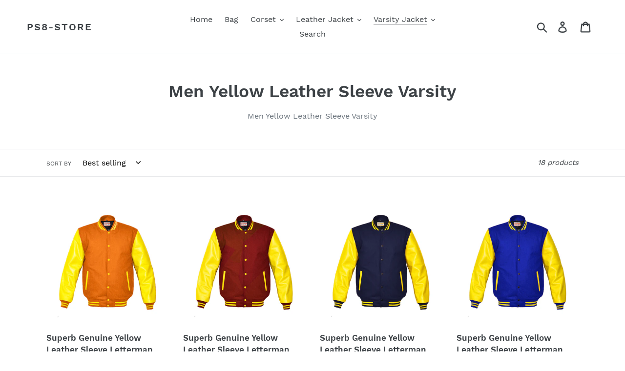

--- FILE ---
content_type: text/html; charset=utf-8
request_url: https://ps8-store.com/collections/men-yellow-leather-sleeve-varsity
body_size: 44965
content:
<!doctype html>
<html class="no-js" lang="en">
<head>
  <meta charset="utf-8">
  <meta http-equiv="X-UA-Compatible" content="IE=edge,chrome=1">
  <meta name="viewport" content="width=device-width,initial-scale=1">
  <meta name="theme-color" content="#557b97">
  <link rel="canonical" href="https://ps8-store.com/collections/men-yellow-leather-sleeve-varsity"><title>Leather Haus Men Yellow Leather Sleeve Varsity
&ndash; ps8-store</title><meta name="description" content="Men Yellow Leather Sleeve Varsity"><!-- /snippets/social-meta-tags.liquid -->




<meta property="og:site_name" content="ps8-store">
<meta property="og:url" content="https://ps8-store.com/collections/men-yellow-leather-sleeve-varsity">
<meta property="og:title" content="Men Yellow Leather Sleeve Varsity">
<meta property="og:type" content="product.group">
<meta property="og:description" content="Men Yellow Leather Sleeve Varsity">





<meta name="twitter:card" content="summary_large_image">
<meta name="twitter:title" content="Men Yellow Leather Sleeve Varsity">
<meta name="twitter:description" content="Men Yellow Leather Sleeve Varsity">


  <link href="//ps8-store.com/cdn/shop/t/1/assets/theme.scss.css?v=112750532666834135931657076049" rel="stylesheet" type="text/css" media="all" />

  <script>
    var theme = {
      breakpoints: {
        medium: 750,
        large: 990,
        widescreen: 1400
      },
      strings: {
        addToCart: "Add to cart",
        soldOut: "Sold out",
        unavailable: "Unavailable",
        regularPrice: "Regular price",
        salePrice: "Sale price",
        sale: "Sale",
        showMore: "Show More",
        showLess: "Show Less",
        addressError: "Error looking up that address",
        addressNoResults: "No results for that address",
        addressQueryLimit: "You have exceeded the Google API usage limit. Consider upgrading to a \u003ca href=\"https:\/\/developers.google.com\/maps\/premium\/usage-limits\"\u003ePremium Plan\u003c\/a\u003e.",
        authError: "There was a problem authenticating your Google Maps account.",
        newWindow: "Opens in a new window.",
        external: "Opens external website.",
        newWindowExternal: "Opens external website in a new window.",
        removeLabel: "Remove [product]",
        update: "Update",
        quantity: "Quantity",
        discountedTotal: "Discounted total",
        regularTotal: "Regular total",
        priceColumn: "See Price column for discount details.",
        quantityMinimumMessage: "Quantity must be 1 or more",
        cartError: "There was an error while updating your cart. Please try again.",
        removedItemMessage: "Removed \u003cspan class=\"cart__removed-product-details\"\u003e([quantity]) [link]\u003c\/span\u003e from your cart.",
        unitPrice: "Unit price",
        unitPriceSeparator: "per",
        oneCartCount: "1 item",
        otherCartCount: "[count] items",
        quantityLabel: "Quantity: [count]"
      },
      moneyFormat: "\u003cspan class=money\u003e${{amount}}\u003c\/span\u003e",
      moneyFormatWithCurrency: "\u003cspan class=money\u003e${{amount}} USD\u003c\/span\u003e"
    }

    document.documentElement.className = document.documentElement.className.replace('no-js', 'js');
  </script><script src="//ps8-store.com/cdn/shop/t/1/assets/lazysizes.js?v=94224023136283657951572062122" async="async"></script>
  <script src="//ps8-store.com/cdn/shop/t/1/assets/vendor.js?v=12001839194546984181572062123" defer="defer"></script>
  <script src="//ps8-store.com/cdn/shop/t/1/assets/theme.js?v=77278173320852874941595324929" defer="defer"></script>

  <script>window.performance && window.performance.mark && window.performance.mark('shopify.content_for_header.start');</script><meta name="google-site-verification" content="5zz5IsxyIbGNPcdymNXIFXRbKC8c4g0o9yFKzvgM46A">
<meta id="shopify-digital-wallet" name="shopify-digital-wallet" content="/26956726354/digital_wallets/dialog">
<meta name="shopify-checkout-api-token" content="7424d18fad8cfcebb17884e80ce3a4a3">
<meta id="in-context-paypal-metadata" data-shop-id="26956726354" data-venmo-supported="true" data-environment="production" data-locale="en_US" data-paypal-v4="true" data-currency="USD">
<link rel="alternate" type="application/atom+xml" title="Feed" href="/collections/men-yellow-leather-sleeve-varsity.atom" />
<link rel="alternate" type="application/json+oembed" href="https://ps8-store.com/collections/men-yellow-leather-sleeve-varsity.oembed">
<script async="async" src="/checkouts/internal/preloads.js?locale=en-US"></script>
<script id="shopify-features" type="application/json">{"accessToken":"7424d18fad8cfcebb17884e80ce3a4a3","betas":["rich-media-storefront-analytics"],"domain":"ps8-store.com","predictiveSearch":true,"shopId":26956726354,"locale":"en"}</script>
<script>var Shopify = Shopify || {};
Shopify.shop = "ps8-shop.myshopify.com";
Shopify.locale = "en";
Shopify.currency = {"active":"USD","rate":"1.0"};
Shopify.country = "US";
Shopify.theme = {"name":"Debut","id":78678065234,"schema_name":"Debut","schema_version":"14.3.1","theme_store_id":796,"role":"main"};
Shopify.theme.handle = "null";
Shopify.theme.style = {"id":null,"handle":null};
Shopify.cdnHost = "ps8-store.com/cdn";
Shopify.routes = Shopify.routes || {};
Shopify.routes.root = "/";</script>
<script type="module">!function(o){(o.Shopify=o.Shopify||{}).modules=!0}(window);</script>
<script>!function(o){function n(){var o=[];function n(){o.push(Array.prototype.slice.apply(arguments))}return n.q=o,n}var t=o.Shopify=o.Shopify||{};t.loadFeatures=n(),t.autoloadFeatures=n()}(window);</script>
<script id="shop-js-analytics" type="application/json">{"pageType":"collection"}</script>
<script defer="defer" async type="module" src="//ps8-store.com/cdn/shopifycloud/shop-js/modules/v2/client.init-shop-cart-sync_BdyHc3Nr.en.esm.js"></script>
<script defer="defer" async type="module" src="//ps8-store.com/cdn/shopifycloud/shop-js/modules/v2/chunk.common_Daul8nwZ.esm.js"></script>
<script type="module">
  await import("//ps8-store.com/cdn/shopifycloud/shop-js/modules/v2/client.init-shop-cart-sync_BdyHc3Nr.en.esm.js");
await import("//ps8-store.com/cdn/shopifycloud/shop-js/modules/v2/chunk.common_Daul8nwZ.esm.js");

  window.Shopify.SignInWithShop?.initShopCartSync?.({"fedCMEnabled":true,"windoidEnabled":true});

</script>
<script id="__st">var __st={"a":26956726354,"offset":28800,"reqid":"36220ff6-c9cb-4488-ba9c-7a6d03296eac-1768952886","pageurl":"ps8-store.com\/collections\/men-yellow-leather-sleeve-varsity","u":"d8f6dcf05491","p":"collection","rtyp":"collection","rid":157946445906};</script>
<script>window.ShopifyPaypalV4VisibilityTracking = true;</script>
<script id="captcha-bootstrap">!function(){'use strict';const t='contact',e='account',n='new_comment',o=[[t,t],['blogs',n],['comments',n],[t,'customer']],c=[[e,'customer_login'],[e,'guest_login'],[e,'recover_customer_password'],[e,'create_customer']],r=t=>t.map((([t,e])=>`form[action*='/${t}']:not([data-nocaptcha='true']) input[name='form_type'][value='${e}']`)).join(','),a=t=>()=>t?[...document.querySelectorAll(t)].map((t=>t.form)):[];function s(){const t=[...o],e=r(t);return a(e)}const i='password',u='form_key',d=['recaptcha-v3-token','g-recaptcha-response','h-captcha-response',i],f=()=>{try{return window.sessionStorage}catch{return}},m='__shopify_v',_=t=>t.elements[u];function p(t,e,n=!1){try{const o=window.sessionStorage,c=JSON.parse(o.getItem(e)),{data:r}=function(t){const{data:e,action:n}=t;return t[m]||n?{data:e,action:n}:{data:t,action:n}}(c);for(const[e,n]of Object.entries(r))t.elements[e]&&(t.elements[e].value=n);n&&o.removeItem(e)}catch(o){console.error('form repopulation failed',{error:o})}}const l='form_type',E='cptcha';function T(t){t.dataset[E]=!0}const w=window,h=w.document,L='Shopify',v='ce_forms',y='captcha';let A=!1;((t,e)=>{const n=(g='f06e6c50-85a8-45c8-87d0-21a2b65856fe',I='https://cdn.shopify.com/shopifycloud/storefront-forms-hcaptcha/ce_storefront_forms_captcha_hcaptcha.v1.5.2.iife.js',D={infoText:'Protected by hCaptcha',privacyText:'Privacy',termsText:'Terms'},(t,e,n)=>{const o=w[L][v],c=o.bindForm;if(c)return c(t,g,e,D).then(n);var r;o.q.push([[t,g,e,D],n]),r=I,A||(h.body.append(Object.assign(h.createElement('script'),{id:'captcha-provider',async:!0,src:r})),A=!0)});var g,I,D;w[L]=w[L]||{},w[L][v]=w[L][v]||{},w[L][v].q=[],w[L][y]=w[L][y]||{},w[L][y].protect=function(t,e){n(t,void 0,e),T(t)},Object.freeze(w[L][y]),function(t,e,n,w,h,L){const[v,y,A,g]=function(t,e,n){const i=e?o:[],u=t?c:[],d=[...i,...u],f=r(d),m=r(i),_=r(d.filter((([t,e])=>n.includes(e))));return[a(f),a(m),a(_),s()]}(w,h,L),I=t=>{const e=t.target;return e instanceof HTMLFormElement?e:e&&e.form},D=t=>v().includes(t);t.addEventListener('submit',(t=>{const e=I(t);if(!e)return;const n=D(e)&&!e.dataset.hcaptchaBound&&!e.dataset.recaptchaBound,o=_(e),c=g().includes(e)&&(!o||!o.value);(n||c)&&t.preventDefault(),c&&!n&&(function(t){try{if(!f())return;!function(t){const e=f();if(!e)return;const n=_(t);if(!n)return;const o=n.value;o&&e.removeItem(o)}(t);const e=Array.from(Array(32),(()=>Math.random().toString(36)[2])).join('');!function(t,e){_(t)||t.append(Object.assign(document.createElement('input'),{type:'hidden',name:u})),t.elements[u].value=e}(t,e),function(t,e){const n=f();if(!n)return;const o=[...t.querySelectorAll(`input[type='${i}']`)].map((({name:t})=>t)),c=[...d,...o],r={};for(const[a,s]of new FormData(t).entries())c.includes(a)||(r[a]=s);n.setItem(e,JSON.stringify({[m]:1,action:t.action,data:r}))}(t,e)}catch(e){console.error('failed to persist form',e)}}(e),e.submit())}));const S=(t,e)=>{t&&!t.dataset[E]&&(n(t,e.some((e=>e===t))),T(t))};for(const o of['focusin','change'])t.addEventListener(o,(t=>{const e=I(t);D(e)&&S(e,y())}));const B=e.get('form_key'),M=e.get(l),P=B&&M;t.addEventListener('DOMContentLoaded',(()=>{const t=y();if(P)for(const e of t)e.elements[l].value===M&&p(e,B);[...new Set([...A(),...v().filter((t=>'true'===t.dataset.shopifyCaptcha))])].forEach((e=>S(e,t)))}))}(h,new URLSearchParams(w.location.search),n,t,e,['guest_login'])})(!0,!0)}();</script>
<script integrity="sha256-4kQ18oKyAcykRKYeNunJcIwy7WH5gtpwJnB7kiuLZ1E=" data-source-attribution="shopify.loadfeatures" defer="defer" src="//ps8-store.com/cdn/shopifycloud/storefront/assets/storefront/load_feature-a0a9edcb.js" crossorigin="anonymous"></script>
<script data-source-attribution="shopify.dynamic_checkout.dynamic.init">var Shopify=Shopify||{};Shopify.PaymentButton=Shopify.PaymentButton||{isStorefrontPortableWallets:!0,init:function(){window.Shopify.PaymentButton.init=function(){};var t=document.createElement("script");t.src="https://ps8-store.com/cdn/shopifycloud/portable-wallets/latest/portable-wallets.en.js",t.type="module",document.head.appendChild(t)}};
</script>
<script data-source-attribution="shopify.dynamic_checkout.buyer_consent">
  function portableWalletsHideBuyerConsent(e){var t=document.getElementById("shopify-buyer-consent"),n=document.getElementById("shopify-subscription-policy-button");t&&n&&(t.classList.add("hidden"),t.setAttribute("aria-hidden","true"),n.removeEventListener("click",e))}function portableWalletsShowBuyerConsent(e){var t=document.getElementById("shopify-buyer-consent"),n=document.getElementById("shopify-subscription-policy-button");t&&n&&(t.classList.remove("hidden"),t.removeAttribute("aria-hidden"),n.addEventListener("click",e))}window.Shopify?.PaymentButton&&(window.Shopify.PaymentButton.hideBuyerConsent=portableWalletsHideBuyerConsent,window.Shopify.PaymentButton.showBuyerConsent=portableWalletsShowBuyerConsent);
</script>
<script data-source-attribution="shopify.dynamic_checkout.cart.bootstrap">document.addEventListener("DOMContentLoaded",(function(){function t(){return document.querySelector("shopify-accelerated-checkout-cart, shopify-accelerated-checkout")}if(t())Shopify.PaymentButton.init();else{new MutationObserver((function(e,n){t()&&(Shopify.PaymentButton.init(),n.disconnect())})).observe(document.body,{childList:!0,subtree:!0})}}));
</script>
<link id="shopify-accelerated-checkout-styles" rel="stylesheet" media="screen" href="https://ps8-store.com/cdn/shopifycloud/portable-wallets/latest/accelerated-checkout-backwards-compat.css" crossorigin="anonymous">
<style id="shopify-accelerated-checkout-cart">
        #shopify-buyer-consent {
  margin-top: 1em;
  display: inline-block;
  width: 100%;
}

#shopify-buyer-consent.hidden {
  display: none;
}

#shopify-subscription-policy-button {
  background: none;
  border: none;
  padding: 0;
  text-decoration: underline;
  font-size: inherit;
  cursor: pointer;
}

#shopify-subscription-policy-button::before {
  box-shadow: none;
}

      </style>

<script>window.performance && window.performance.mark && window.performance.mark('shopify.content_for_header.end');</script>

<script>window.BOLD = window.BOLD || {};
    window.BOLD.common = window.BOLD.common || {};
    window.BOLD.common.Shopify = window.BOLD.common.Shopify || {};
    window.BOLD.common.Shopify.shop = {
      domain: 'ps8-store.com',
      permanent_domain: 'ps8-shop.myshopify.com',
      url: 'https://ps8-store.com',
      secure_url: 'https://ps8-store.com',
      money_format: "\u003cspan class=money\u003e${{amount}}\u003c\/span\u003e",
      currency: "USD"
    };
    window.BOLD.common.Shopify.customer = {
      id: null,
      tags: null,
    };
    window.BOLD.common.Shopify.cart = {"note":null,"attributes":{},"original_total_price":0,"total_price":0,"total_discount":0,"total_weight":0.0,"item_count":0,"items":[],"requires_shipping":false,"currency":"USD","items_subtotal_price":0,"cart_level_discount_applications":[],"checkout_charge_amount":0};
    window.BOLD.common.template = 'collection';window.BOLD.common.Shopify.formatMoney = function(money, format) {
        function n(t, e) {
            return "undefined" == typeof t ? e : t
        }
        function r(t, e, r, i) {
            if (e = n(e, 2),
                r = n(r, ","),
                i = n(i, "."),
            isNaN(t) || null == t)
                return 0;
            t = (t / 100).toFixed(e);
            var o = t.split(".")
                , a = o[0].replace(/(\d)(?=(\d\d\d)+(?!\d))/g, "$1" + r)
                , s = o[1] ? i + o[1] : "";
            return a + s
        }
        "string" == typeof money && (money = money.replace(".", ""));
        var i = ""
            , o = /\{\{\s*(\w+)\s*\}\}/
            , a = format || window.BOLD.common.Shopify.shop.money_format || window.Shopify.money_format || "$ {{ amount }}";
        switch (a.match(o)[1]) {
            case "amount":
                i = r(money, 2, ",", ".");
                break;
            case "amount_no_decimals":
                i = r(money, 0, ",", ".");
                break;
            case "amount_with_comma_separator":
                i = r(money, 2, ".", ",");
                break;
            case "amount_no_decimals_with_comma_separator":
                i = r(money, 0, ".", ",");
                break;
            case "amount_with_space_separator":
                i = r(money, 2, " ", ",");
                break;
            case "amount_no_decimals_with_space_separator":
                i = r(money, 0, " ", ",");
                break;
            case "amount_with_apostrophe_separator":
                i = r(money, 2, "'", ".");
                break;
        }
        return a.replace(o, i);
    };
    window.BOLD.common.Shopify.saveProduct = function (handle, product) {
      if (typeof handle === 'string' && typeof window.BOLD.common.Shopify.products[handle] === 'undefined') {
        if (typeof product === 'number') {
          window.BOLD.common.Shopify.handles[product] = handle;
          product = { id: product };
        }
        window.BOLD.common.Shopify.products[handle] = product;
      }
    };
    window.BOLD.common.Shopify.saveVariant = function (variant_id, variant) {
      if (typeof variant_id === 'number' && typeof window.BOLD.common.Shopify.variants[variant_id] === 'undefined') {
        window.BOLD.common.Shopify.variants[variant_id] = variant;
      }
    };window.BOLD.common.Shopify.products = window.BOLD.common.Shopify.products || {};
    window.BOLD.common.Shopify.variants = window.BOLD.common.Shopify.variants || {};
    window.BOLD.common.Shopify.handles = window.BOLD.common.Shopify.handles || {};window.BOLD.common.Shopify.saveProduct(null, null);window.BOLD.apps_installed = {"Currency":1} || {};window.BOLD.common.Shopify.saveProduct("superb-genuine-yellow-leather-sleeve-letterman-college-varsity-men-wool-jackets-ysl-ystr-yb-1", 4431898640466);window.BOLD.common.Shopify.saveVariant(31613582082130, { product_id: 4431898640466, product_handle: "superb-genuine-yellow-leather-sleeve-letterman-college-varsity-men-wool-jackets-ysl-ystr-yb-1", price: 9999, group_id: '', csp_metafield: {}});window.BOLD.common.Shopify.saveVariant(31613582114898, { product_id: 4431898640466, product_handle: "superb-genuine-yellow-leather-sleeve-letterman-college-varsity-men-wool-jackets-ysl-ystr-yb-1", price: 9999, group_id: '', csp_metafield: {}});window.BOLD.common.Shopify.saveVariant(31613582147666, { product_id: 4431898640466, product_handle: "superb-genuine-yellow-leather-sleeve-letterman-college-varsity-men-wool-jackets-ysl-ystr-yb-1", price: 9999, group_id: '', csp_metafield: {}});window.BOLD.common.Shopify.saveVariant(31613582180434, { product_id: 4431898640466, product_handle: "superb-genuine-yellow-leather-sleeve-letterman-college-varsity-men-wool-jackets-ysl-ystr-yb-1", price: 9999, group_id: '', csp_metafield: {}});window.BOLD.common.Shopify.saveVariant(31613582213202, { product_id: 4431898640466, product_handle: "superb-genuine-yellow-leather-sleeve-letterman-college-varsity-men-wool-jackets-ysl-ystr-yb-1", price: 9999, group_id: '', csp_metafield: {}});window.BOLD.common.Shopify.saveVariant(31613582245970, { product_id: 4431898640466, product_handle: "superb-genuine-yellow-leather-sleeve-letterman-college-varsity-men-wool-jackets-ysl-ystr-yb-1", price: 9999, group_id: '', csp_metafield: {}});window.BOLD.common.Shopify.saveVariant(31613582278738, { product_id: 4431898640466, product_handle: "superb-genuine-yellow-leather-sleeve-letterman-college-varsity-men-wool-jackets-ysl-ystr-yb-1", price: 9999, group_id: '', csp_metafield: {}});window.BOLD.common.Shopify.saveVariant(31613582311506, { product_id: 4431898640466, product_handle: "superb-genuine-yellow-leather-sleeve-letterman-college-varsity-men-wool-jackets-ysl-ystr-yb-1", price: 9999, group_id: '', csp_metafield: {}});window.BOLD.common.Shopify.saveVariant(31613582344274, { product_id: 4431898640466, product_handle: "superb-genuine-yellow-leather-sleeve-letterman-college-varsity-men-wool-jackets-ysl-ystr-yb-1", price: 9999, group_id: '', csp_metafield: {}});window.BOLD.common.Shopify.saveVariant(31613582377042, { product_id: 4431898640466, product_handle: "superb-genuine-yellow-leather-sleeve-letterman-college-varsity-men-wool-jackets-ysl-ystr-yb-1", price: 9999, group_id: '', csp_metafield: {}});window.BOLD.common.Shopify.saveVariant(31613582409810, { product_id: 4431898640466, product_handle: "superb-genuine-yellow-leather-sleeve-letterman-college-varsity-men-wool-jackets-ysl-ystr-yb-1", price: 9999, group_id: '', csp_metafield: {}});window.BOLD.common.Shopify.saveVariant(31613582442578, { product_id: 4431898640466, product_handle: "superb-genuine-yellow-leather-sleeve-letterman-college-varsity-men-wool-jackets-ysl-ystr-yb-1", price: 9999, group_id: '', csp_metafield: {}});window.BOLD.common.Shopify.saveVariant(31613582475346, { product_id: 4431898640466, product_handle: "superb-genuine-yellow-leather-sleeve-letterman-college-varsity-men-wool-jackets-ysl-ystr-yb-1", price: 9999, group_id: '', csp_metafield: {}});window.BOLD.common.Shopify.saveVariant(31613582508114, { product_id: 4431898640466, product_handle: "superb-genuine-yellow-leather-sleeve-letterman-college-varsity-men-wool-jackets-ysl-ystr-yb-1", price: 9999, group_id: '', csp_metafield: {}});window.BOLD.common.Shopify.saveVariant(31613582540882, { product_id: 4431898640466, product_handle: "superb-genuine-yellow-leather-sleeve-letterman-college-varsity-men-wool-jackets-ysl-ystr-yb-1", price: 9999, group_id: '', csp_metafield: {}});window.BOLD.common.Shopify.saveVariant(31613582573650, { product_id: 4431898640466, product_handle: "superb-genuine-yellow-leather-sleeve-letterman-college-varsity-men-wool-jackets-ysl-ystr-yb-1", price: 9999, group_id: '', csp_metafield: {}});window.BOLD.common.Shopify.saveVariant(31613582606418, { product_id: 4431898640466, product_handle: "superb-genuine-yellow-leather-sleeve-letterman-college-varsity-men-wool-jackets-ysl-ystr-yb-1", price: 9999, group_id: '', csp_metafield: {}});window.BOLD.common.Shopify.saveVariant(31613582639186, { product_id: 4431898640466, product_handle: "superb-genuine-yellow-leather-sleeve-letterman-college-varsity-men-wool-jackets-ysl-ystr-yb-1", price: 9999, group_id: '', csp_metafield: {}});window.BOLD.common.Shopify.saveVariant(31613582671954, { product_id: 4431898640466, product_handle: "superb-genuine-yellow-leather-sleeve-letterman-college-varsity-men-wool-jackets-ysl-ystr-yb-1", price: 9999, group_id: '', csp_metafield: {}});window.BOLD.common.Shopify.saveVariant(31613582704722, { product_id: 4431898640466, product_handle: "superb-genuine-yellow-leather-sleeve-letterman-college-varsity-men-wool-jackets-ysl-ystr-yb-1", price: 9999, group_id: '', csp_metafield: {}});window.BOLD.common.Shopify.saveVariant(31613582737490, { product_id: 4431898640466, product_handle: "superb-genuine-yellow-leather-sleeve-letterman-college-varsity-men-wool-jackets-ysl-ystr-yb-1", price: 9999, group_id: '', csp_metafield: {}});window.BOLD.common.Shopify.saveVariant(31613582770258, { product_id: 4431898640466, product_handle: "superb-genuine-yellow-leather-sleeve-letterman-college-varsity-men-wool-jackets-ysl-ystr-yb-1", price: 9999, group_id: '', csp_metafield: {}});window.BOLD.common.Shopify.saveVariant(31613582803026, { product_id: 4431898640466, product_handle: "superb-genuine-yellow-leather-sleeve-letterman-college-varsity-men-wool-jackets-ysl-ystr-yb-1", price: 9999, group_id: '', csp_metafield: {}});window.BOLD.common.Shopify.saveVariant(31613582835794, { product_id: 4431898640466, product_handle: "superb-genuine-yellow-leather-sleeve-letterman-college-varsity-men-wool-jackets-ysl-ystr-yb-1", price: 9999, group_id: '', csp_metafield: {}});window.BOLD.common.Shopify.saveVariant(31613582868562, { product_id: 4431898640466, product_handle: "superb-genuine-yellow-leather-sleeve-letterman-college-varsity-men-wool-jackets-ysl-ystr-yb-1", price: 9999, group_id: '', csp_metafield: {}});window.BOLD.common.Shopify.saveVariant(31613582901330, { product_id: 4431898640466, product_handle: "superb-genuine-yellow-leather-sleeve-letterman-college-varsity-men-wool-jackets-ysl-ystr-yb-1", price: 9999, group_id: '', csp_metafield: {}});window.BOLD.common.Shopify.saveVariant(31613582934098, { product_id: 4431898640466, product_handle: "superb-genuine-yellow-leather-sleeve-letterman-college-varsity-men-wool-jackets-ysl-ystr-yb-1", price: 9999, group_id: '', csp_metafield: {}});window.BOLD.common.Shopify.saveVariant(31613582966866, { product_id: 4431898640466, product_handle: "superb-genuine-yellow-leather-sleeve-letterman-college-varsity-men-wool-jackets-ysl-ystr-yb-1", price: 9999, group_id: '', csp_metafield: {}});window.BOLD.common.Shopify.saveVariant(31613582999634, { product_id: 4431898640466, product_handle: "superb-genuine-yellow-leather-sleeve-letterman-college-varsity-men-wool-jackets-ysl-ystr-yb-1", price: 9999, group_id: '', csp_metafield: {}});window.BOLD.common.Shopify.saveVariant(31613583032402, { product_id: 4431898640466, product_handle: "superb-genuine-yellow-leather-sleeve-letterman-college-varsity-men-wool-jackets-ysl-ystr-yb-1", price: 9999, group_id: '', csp_metafield: {}});window.BOLD.common.Shopify.saveVariant(31613583065170, { product_id: 4431898640466, product_handle: "superb-genuine-yellow-leather-sleeve-letterman-college-varsity-men-wool-jackets-ysl-ystr-yb-1", price: 9999, group_id: '', csp_metafield: {}});window.BOLD.common.Shopify.saveVariant(31613583097938, { product_id: 4431898640466, product_handle: "superb-genuine-yellow-leather-sleeve-letterman-college-varsity-men-wool-jackets-ysl-ystr-yb-1", price: 9999, group_id: '', csp_metafield: {}});window.BOLD.common.Shopify.saveVariant(31613583163474, { product_id: 4431898640466, product_handle: "superb-genuine-yellow-leather-sleeve-letterman-college-varsity-men-wool-jackets-ysl-ystr-yb-1", price: 9999, group_id: '', csp_metafield: {}});window.BOLD.common.Shopify.saveVariant(31613583196242, { product_id: 4431898640466, product_handle: "superb-genuine-yellow-leather-sleeve-letterman-college-varsity-men-wool-jackets-ysl-ystr-yb-1", price: 9999, group_id: '', csp_metafield: {}});window.BOLD.common.Shopify.saveVariant(31613583229010, { product_id: 4431898640466, product_handle: "superb-genuine-yellow-leather-sleeve-letterman-college-varsity-men-wool-jackets-ysl-ystr-yb-1", price: 9999, group_id: '', csp_metafield: {}});window.BOLD.common.Shopify.saveVariant(31613583261778, { product_id: 4431898640466, product_handle: "superb-genuine-yellow-leather-sleeve-letterman-college-varsity-men-wool-jackets-ysl-ystr-yb-1", price: 9999, group_id: '', csp_metafield: {}});window.BOLD.common.Shopify.saveVariant(31613583294546, { product_id: 4431898640466, product_handle: "superb-genuine-yellow-leather-sleeve-letterman-college-varsity-men-wool-jackets-ysl-ystr-yb-1", price: 9999, group_id: '', csp_metafield: {}});window.BOLD.common.Shopify.saveVariant(31613583327314, { product_id: 4431898640466, product_handle: "superb-genuine-yellow-leather-sleeve-letterman-college-varsity-men-wool-jackets-ysl-ystr-yb-1", price: 9999, group_id: '', csp_metafield: {}});window.BOLD.common.Shopify.saveVariant(31613583360082, { product_id: 4431898640466, product_handle: "superb-genuine-yellow-leather-sleeve-letterman-college-varsity-men-wool-jackets-ysl-ystr-yb-1", price: 9999, group_id: '', csp_metafield: {}});window.BOLD.common.Shopify.saveVariant(31613583392850, { product_id: 4431898640466, product_handle: "superb-genuine-yellow-leather-sleeve-letterman-college-varsity-men-wool-jackets-ysl-ystr-yb-1", price: 9999, group_id: '', csp_metafield: {}});window.BOLD.common.Shopify.saveVariant(31613583425618, { product_id: 4431898640466, product_handle: "superb-genuine-yellow-leather-sleeve-letterman-college-varsity-men-wool-jackets-ysl-ystr-yb-1", price: 9999, group_id: '', csp_metafield: {}});window.BOLD.common.Shopify.saveVariant(31613583458386, { product_id: 4431898640466, product_handle: "superb-genuine-yellow-leather-sleeve-letterman-college-varsity-men-wool-jackets-ysl-ystr-yb-1", price: 9999, group_id: '', csp_metafield: {}});window.BOLD.common.Shopify.saveVariant(31613583491154, { product_id: 4431898640466, product_handle: "superb-genuine-yellow-leather-sleeve-letterman-college-varsity-men-wool-jackets-ysl-ystr-yb-1", price: 9999, group_id: '', csp_metafield: {}});window.BOLD.common.Shopify.saveVariant(31613583523922, { product_id: 4431898640466, product_handle: "superb-genuine-yellow-leather-sleeve-letterman-college-varsity-men-wool-jackets-ysl-ystr-yb-1", price: 9999, group_id: '', csp_metafield: {}});window.BOLD.common.Shopify.saveVariant(31613583556690, { product_id: 4431898640466, product_handle: "superb-genuine-yellow-leather-sleeve-letterman-college-varsity-men-wool-jackets-ysl-ystr-yb-1", price: 9999, group_id: '', csp_metafield: {}});window.BOLD.common.Shopify.saveVariant(31613583589458, { product_id: 4431898640466, product_handle: "superb-genuine-yellow-leather-sleeve-letterman-college-varsity-men-wool-jackets-ysl-ystr-yb-1", price: 9999, group_id: '', csp_metafield: {}});window.BOLD.common.Shopify.saveVariant(31613583622226, { product_id: 4431898640466, product_handle: "superb-genuine-yellow-leather-sleeve-letterman-college-varsity-men-wool-jackets-ysl-ystr-yb-1", price: 9999, group_id: '', csp_metafield: {}});window.BOLD.common.Shopify.saveVariant(31613583654994, { product_id: 4431898640466, product_handle: "superb-genuine-yellow-leather-sleeve-letterman-college-varsity-men-wool-jackets-ysl-ystr-yb-1", price: 9999, group_id: '', csp_metafield: {}});window.BOLD.common.Shopify.saveVariant(31613583687762, { product_id: 4431898640466, product_handle: "superb-genuine-yellow-leather-sleeve-letterman-college-varsity-men-wool-jackets-ysl-ystr-yb-1", price: 9999, group_id: '', csp_metafield: {}});window.BOLD.common.Shopify.saveVariant(31613583720530, { product_id: 4431898640466, product_handle: "superb-genuine-yellow-leather-sleeve-letterman-college-varsity-men-wool-jackets-ysl-ystr-yb-1", price: 9999, group_id: '', csp_metafield: {}});window.BOLD.common.Shopify.saveVariant(31613583753298, { product_id: 4431898640466, product_handle: "superb-genuine-yellow-leather-sleeve-letterman-college-varsity-men-wool-jackets-ysl-ystr-yb-1", price: 9999, group_id: '', csp_metafield: {}});window.BOLD.common.Shopify.saveVariant(31613583786066, { product_id: 4431898640466, product_handle: "superb-genuine-yellow-leather-sleeve-letterman-college-varsity-men-wool-jackets-ysl-ystr-yb-1", price: 9999, group_id: '', csp_metafield: {}});window.BOLD.common.Shopify.saveVariant(31613583818834, { product_id: 4431898640466, product_handle: "superb-genuine-yellow-leather-sleeve-letterman-college-varsity-men-wool-jackets-ysl-ystr-yb-1", price: 9999, group_id: '', csp_metafield: {}});window.BOLD.common.Shopify.saveVariant(31613583851602, { product_id: 4431898640466, product_handle: "superb-genuine-yellow-leather-sleeve-letterman-college-varsity-men-wool-jackets-ysl-ystr-yb-1", price: 9999, group_id: '', csp_metafield: {}});window.BOLD.common.Shopify.saveVariant(31613583884370, { product_id: 4431898640466, product_handle: "superb-genuine-yellow-leather-sleeve-letterman-college-varsity-men-wool-jackets-ysl-ystr-yb-1", price: 9999, group_id: '', csp_metafield: {}});window.BOLD.common.Shopify.saveVariant(31613583917138, { product_id: 4431898640466, product_handle: "superb-genuine-yellow-leather-sleeve-letterman-college-varsity-men-wool-jackets-ysl-ystr-yb-1", price: 9999, group_id: '', csp_metafield: {}});window.BOLD.common.Shopify.saveVariant(31613583949906, { product_id: 4431898640466, product_handle: "superb-genuine-yellow-leather-sleeve-letterman-college-varsity-men-wool-jackets-ysl-ystr-yb-1", price: 9999, group_id: '', csp_metafield: {}});window.BOLD.common.Shopify.saveVariant(31613583982674, { product_id: 4431898640466, product_handle: "superb-genuine-yellow-leather-sleeve-letterman-college-varsity-men-wool-jackets-ysl-ystr-yb-1", price: 9999, group_id: '', csp_metafield: {}});window.BOLD.common.Shopify.saveVariant(31613584015442, { product_id: 4431898640466, product_handle: "superb-genuine-yellow-leather-sleeve-letterman-college-varsity-men-wool-jackets-ysl-ystr-yb-1", price: 9999, group_id: '', csp_metafield: {}});window.BOLD.common.Shopify.saveVariant(31613584048210, { product_id: 4431898640466, product_handle: "superb-genuine-yellow-leather-sleeve-letterman-college-varsity-men-wool-jackets-ysl-ystr-yb-1", price: 9999, group_id: '', csp_metafield: {}});window.BOLD.common.Shopify.saveVariant(31613584080978, { product_id: 4431898640466, product_handle: "superb-genuine-yellow-leather-sleeve-letterman-college-varsity-men-wool-jackets-ysl-ystr-yb-1", price: 9999, group_id: '', csp_metafield: {}});window.BOLD.common.Shopify.saveVariant(31613584113746, { product_id: 4431898640466, product_handle: "superb-genuine-yellow-leather-sleeve-letterman-college-varsity-men-wool-jackets-ysl-ystr-yb-1", price: 9999, group_id: '', csp_metafield: {}});window.BOLD.common.Shopify.saveVariant(31613584146514, { product_id: 4431898640466, product_handle: "superb-genuine-yellow-leather-sleeve-letterman-college-varsity-men-wool-jackets-ysl-ystr-yb-1", price: 9999, group_id: '', csp_metafield: {}});window.BOLD.common.Shopify.saveVariant(31613584179282, { product_id: 4431898640466, product_handle: "superb-genuine-yellow-leather-sleeve-letterman-college-varsity-men-wool-jackets-ysl-ystr-yb-1", price: 9999, group_id: '', csp_metafield: {}});window.BOLD.common.Shopify.saveVariant(31613584212050, { product_id: 4431898640466, product_handle: "superb-genuine-yellow-leather-sleeve-letterman-college-varsity-men-wool-jackets-ysl-ystr-yb-1", price: 9999, group_id: '', csp_metafield: {}});window.BOLD.common.Shopify.saveVariant(31613584244818, { product_id: 4431898640466, product_handle: "superb-genuine-yellow-leather-sleeve-letterman-college-varsity-men-wool-jackets-ysl-ystr-yb-1", price: 9999, group_id: '', csp_metafield: {}});window.BOLD.common.Shopify.saveVariant(31613584277586, { product_id: 4431898640466, product_handle: "superb-genuine-yellow-leather-sleeve-letterman-college-varsity-men-wool-jackets-ysl-ystr-yb-1", price: 9999, group_id: '', csp_metafield: {}});window.BOLD.common.Shopify.saveVariant(31613584310354, { product_id: 4431898640466, product_handle: "superb-genuine-yellow-leather-sleeve-letterman-college-varsity-men-wool-jackets-ysl-ystr-yb-1", price: 9999, group_id: '', csp_metafield: {}});window.BOLD.common.Shopify.saveVariant(31613584343122, { product_id: 4431898640466, product_handle: "superb-genuine-yellow-leather-sleeve-letterman-college-varsity-men-wool-jackets-ysl-ystr-yb-1", price: 9999, group_id: '', csp_metafield: {}});window.BOLD.common.Shopify.saveVariant(31613584375890, { product_id: 4431898640466, product_handle: "superb-genuine-yellow-leather-sleeve-letterman-college-varsity-men-wool-jackets-ysl-ystr-yb-1", price: 9999, group_id: '', csp_metafield: {}});window.BOLD.common.Shopify.saveVariant(31613584408658, { product_id: 4431898640466, product_handle: "superb-genuine-yellow-leather-sleeve-letterman-college-varsity-men-wool-jackets-ysl-ystr-yb-1", price: 9999, group_id: '', csp_metafield: {}});window.BOLD.common.Shopify.saveVariant(31613584441426, { product_id: 4431898640466, product_handle: "superb-genuine-yellow-leather-sleeve-letterman-college-varsity-men-wool-jackets-ysl-ystr-yb-1", price: 9999, group_id: '', csp_metafield: {}});window.BOLD.common.Shopify.saveVariant(31613584474194, { product_id: 4431898640466, product_handle: "superb-genuine-yellow-leather-sleeve-letterman-college-varsity-men-wool-jackets-ysl-ystr-yb-1", price: 9999, group_id: '', csp_metafield: {}});window.BOLD.common.Shopify.saveVariant(31613584506962, { product_id: 4431898640466, product_handle: "superb-genuine-yellow-leather-sleeve-letterman-college-varsity-men-wool-jackets-ysl-ystr-yb-1", price: 9999, group_id: '', csp_metafield: {}});window.BOLD.common.Shopify.saveVariant(31613584539730, { product_id: 4431898640466, product_handle: "superb-genuine-yellow-leather-sleeve-letterman-college-varsity-men-wool-jackets-ysl-ystr-yb-1", price: 9999, group_id: '', csp_metafield: {}});window.BOLD.common.Shopify.saveVariant(31613584572498, { product_id: 4431898640466, product_handle: "superb-genuine-yellow-leather-sleeve-letterman-college-varsity-men-wool-jackets-ysl-ystr-yb-1", price: 9999, group_id: '', csp_metafield: {}});window.BOLD.common.Shopify.saveVariant(31613584605266, { product_id: 4431898640466, product_handle: "superb-genuine-yellow-leather-sleeve-letterman-college-varsity-men-wool-jackets-ysl-ystr-yb-1", price: 9999, group_id: '', csp_metafield: {}});window.BOLD.common.Shopify.saveVariant(31613584638034, { product_id: 4431898640466, product_handle: "superb-genuine-yellow-leather-sleeve-letterman-college-varsity-men-wool-jackets-ysl-ystr-yb-1", price: 9999, group_id: '', csp_metafield: {}});window.BOLD.common.Shopify.saveVariant(31613584670802, { product_id: 4431898640466, product_handle: "superb-genuine-yellow-leather-sleeve-letterman-college-varsity-men-wool-jackets-ysl-ystr-yb-1", price: 9999, group_id: '', csp_metafield: {}});window.BOLD.common.Shopify.saveVariant(31613584703570, { product_id: 4431898640466, product_handle: "superb-genuine-yellow-leather-sleeve-letterman-college-varsity-men-wool-jackets-ysl-ystr-yb-1", price: 9999, group_id: '', csp_metafield: {}});window.BOLD.common.Shopify.saveVariant(31613584736338, { product_id: 4431898640466, product_handle: "superb-genuine-yellow-leather-sleeve-letterman-college-varsity-men-wool-jackets-ysl-ystr-yb-1", price: 9999, group_id: '', csp_metafield: {}});window.BOLD.common.Shopify.saveVariant(31613584769106, { product_id: 4431898640466, product_handle: "superb-genuine-yellow-leather-sleeve-letterman-college-varsity-men-wool-jackets-ysl-ystr-yb-1", price: 9999, group_id: '', csp_metafield: {}});window.BOLD.common.Shopify.saveVariant(31613584801874, { product_id: 4431898640466, product_handle: "superb-genuine-yellow-leather-sleeve-letterman-college-varsity-men-wool-jackets-ysl-ystr-yb-1", price: 9999, group_id: '', csp_metafield: {}});window.BOLD.common.Shopify.saveVariant(31613584834642, { product_id: 4431898640466, product_handle: "superb-genuine-yellow-leather-sleeve-letterman-college-varsity-men-wool-jackets-ysl-ystr-yb-1", price: 9999, group_id: '', csp_metafield: {}});window.BOLD.common.Shopify.saveVariant(31613584867410, { product_id: 4431898640466, product_handle: "superb-genuine-yellow-leather-sleeve-letterman-college-varsity-men-wool-jackets-ysl-ystr-yb-1", price: 9999, group_id: '', csp_metafield: {}});window.BOLD.common.Shopify.saveVariant(31613584900178, { product_id: 4431898640466, product_handle: "superb-genuine-yellow-leather-sleeve-letterman-college-varsity-men-wool-jackets-ysl-ystr-yb-1", price: 9999, group_id: '', csp_metafield: {}});window.BOLD.common.Shopify.saveVariant(31613584932946, { product_id: 4431898640466, product_handle: "superb-genuine-yellow-leather-sleeve-letterman-college-varsity-men-wool-jackets-ysl-ystr-yb-1", price: 9999, group_id: '', csp_metafield: {}});window.BOLD.common.Shopify.saveVariant(31613584965714, { product_id: 4431898640466, product_handle: "superb-genuine-yellow-leather-sleeve-letterman-college-varsity-men-wool-jackets-ysl-ystr-yb-1", price: 9999, group_id: '', csp_metafield: {}});window.BOLD.common.Shopify.saveVariant(31613584998482, { product_id: 4431898640466, product_handle: "superb-genuine-yellow-leather-sleeve-letterman-college-varsity-men-wool-jackets-ysl-ystr-yb-1", price: 9999, group_id: '', csp_metafield: {}});window.BOLD.common.Shopify.saveVariant(31613585031250, { product_id: 4431898640466, product_handle: "superb-genuine-yellow-leather-sleeve-letterman-college-varsity-men-wool-jackets-ysl-ystr-yb-1", price: 9999, group_id: '', csp_metafield: {}});window.BOLD.common.Shopify.saveVariant(31613585064018, { product_id: 4431898640466, product_handle: "superb-genuine-yellow-leather-sleeve-letterman-college-varsity-men-wool-jackets-ysl-ystr-yb-1", price: 9999, group_id: '', csp_metafield: {}});window.BOLD.common.Shopify.saveVariant(31613585096786, { product_id: 4431898640466, product_handle: "superb-genuine-yellow-leather-sleeve-letterman-college-varsity-men-wool-jackets-ysl-ystr-yb-1", price: 9999, group_id: '', csp_metafield: {}});window.BOLD.common.Shopify.saveVariant(31613585129554, { product_id: 4431898640466, product_handle: "superb-genuine-yellow-leather-sleeve-letterman-college-varsity-men-wool-jackets-ysl-ystr-yb-1", price: 9999, group_id: '', csp_metafield: {}});window.BOLD.common.Shopify.saveVariant(31613585162322, { product_id: 4431898640466, product_handle: "superb-genuine-yellow-leather-sleeve-letterman-college-varsity-men-wool-jackets-ysl-ystr-yb-1", price: 9999, group_id: '', csp_metafield: {}});window.BOLD.common.Shopify.saveVariant(31613585195090, { product_id: 4431898640466, product_handle: "superb-genuine-yellow-leather-sleeve-letterman-college-varsity-men-wool-jackets-ysl-ystr-yb-1", price: 9999, group_id: '', csp_metafield: {}});window.BOLD.common.Shopify.saveVariant(31613585227858, { product_id: 4431898640466, product_handle: "superb-genuine-yellow-leather-sleeve-letterman-college-varsity-men-wool-jackets-ysl-ystr-yb-1", price: 9999, group_id: '', csp_metafield: {}});window.BOLD.common.Shopify.saveVariant(31613585260626, { product_id: 4431898640466, product_handle: "superb-genuine-yellow-leather-sleeve-letterman-college-varsity-men-wool-jackets-ysl-ystr-yb-1", price: 9999, group_id: '', csp_metafield: {}});window.BOLD.common.Shopify.saveVariant(31613585293394, { product_id: 4431898640466, product_handle: "superb-genuine-yellow-leather-sleeve-letterman-college-varsity-men-wool-jackets-ysl-ystr-yb-1", price: 9999, group_id: '', csp_metafield: {}});window.BOLD.common.Shopify.saveVariant(31613585326162, { product_id: 4431898640466, product_handle: "superb-genuine-yellow-leather-sleeve-letterman-college-varsity-men-wool-jackets-ysl-ystr-yb-1", price: 9999, group_id: '', csp_metafield: {}});window.BOLD.common.Shopify.saveVariant(31613585358930, { product_id: 4431898640466, product_handle: "superb-genuine-yellow-leather-sleeve-letterman-college-varsity-men-wool-jackets-ysl-ystr-yb-1", price: 12999, group_id: '', csp_metafield: {}});window.BOLD.common.Shopify.saveProduct("superb-genuine-yellow-leather-sleeve-letterman-college-varsity-men-wool-jackets-ysl-ystr-yb", 4431894118482);window.BOLD.common.Shopify.saveVariant(31613536501842, { product_id: 4431894118482, product_handle: "superb-genuine-yellow-leather-sleeve-letterman-college-varsity-men-wool-jackets-ysl-ystr-yb", price: 9999, group_id: '', csp_metafield: {}});window.BOLD.common.Shopify.saveVariant(31613536534610, { product_id: 4431894118482, product_handle: "superb-genuine-yellow-leather-sleeve-letterman-college-varsity-men-wool-jackets-ysl-ystr-yb", price: 9999, group_id: '', csp_metafield: {}});window.BOLD.common.Shopify.saveVariant(31613536567378, { product_id: 4431894118482, product_handle: "superb-genuine-yellow-leather-sleeve-letterman-college-varsity-men-wool-jackets-ysl-ystr-yb", price: 9999, group_id: '', csp_metafield: {}});window.BOLD.common.Shopify.saveVariant(31613536600146, { product_id: 4431894118482, product_handle: "superb-genuine-yellow-leather-sleeve-letterman-college-varsity-men-wool-jackets-ysl-ystr-yb", price: 9999, group_id: '', csp_metafield: {}});window.BOLD.common.Shopify.saveVariant(31613536632914, { product_id: 4431894118482, product_handle: "superb-genuine-yellow-leather-sleeve-letterman-college-varsity-men-wool-jackets-ysl-ystr-yb", price: 9999, group_id: '', csp_metafield: {}});window.BOLD.common.Shopify.saveVariant(31613536665682, { product_id: 4431894118482, product_handle: "superb-genuine-yellow-leather-sleeve-letterman-college-varsity-men-wool-jackets-ysl-ystr-yb", price: 9999, group_id: '', csp_metafield: {}});window.BOLD.common.Shopify.saveVariant(31613536698450, { product_id: 4431894118482, product_handle: "superb-genuine-yellow-leather-sleeve-letterman-college-varsity-men-wool-jackets-ysl-ystr-yb", price: 9999, group_id: '', csp_metafield: {}});window.BOLD.common.Shopify.saveVariant(31613536731218, { product_id: 4431894118482, product_handle: "superb-genuine-yellow-leather-sleeve-letterman-college-varsity-men-wool-jackets-ysl-ystr-yb", price: 9999, group_id: '', csp_metafield: {}});window.BOLD.common.Shopify.saveVariant(31613536796754, { product_id: 4431894118482, product_handle: "superb-genuine-yellow-leather-sleeve-letterman-college-varsity-men-wool-jackets-ysl-ystr-yb", price: 9999, group_id: '', csp_metafield: {}});window.BOLD.common.Shopify.saveVariant(31613536862290, { product_id: 4431894118482, product_handle: "superb-genuine-yellow-leather-sleeve-letterman-college-varsity-men-wool-jackets-ysl-ystr-yb", price: 9999, group_id: '', csp_metafield: {}});window.BOLD.common.Shopify.saveVariant(31613536927826, { product_id: 4431894118482, product_handle: "superb-genuine-yellow-leather-sleeve-letterman-college-varsity-men-wool-jackets-ysl-ystr-yb", price: 9999, group_id: '', csp_metafield: {}});window.BOLD.common.Shopify.saveVariant(31613536993362, { product_id: 4431894118482, product_handle: "superb-genuine-yellow-leather-sleeve-letterman-college-varsity-men-wool-jackets-ysl-ystr-yb", price: 9999, group_id: '', csp_metafield: {}});window.BOLD.common.Shopify.saveVariant(31613537026130, { product_id: 4431894118482, product_handle: "superb-genuine-yellow-leather-sleeve-letterman-college-varsity-men-wool-jackets-ysl-ystr-yb", price: 9999, group_id: '', csp_metafield: {}});window.BOLD.common.Shopify.saveVariant(31613537091666, { product_id: 4431894118482, product_handle: "superb-genuine-yellow-leather-sleeve-letterman-college-varsity-men-wool-jackets-ysl-ystr-yb", price: 9999, group_id: '', csp_metafield: {}});window.BOLD.common.Shopify.saveVariant(31613537157202, { product_id: 4431894118482, product_handle: "superb-genuine-yellow-leather-sleeve-letterman-college-varsity-men-wool-jackets-ysl-ystr-yb", price: 9999, group_id: '', csp_metafield: {}});window.BOLD.common.Shopify.saveVariant(31613537189970, { product_id: 4431894118482, product_handle: "superb-genuine-yellow-leather-sleeve-letterman-college-varsity-men-wool-jackets-ysl-ystr-yb", price: 9999, group_id: '', csp_metafield: {}});window.BOLD.common.Shopify.saveVariant(31613537255506, { product_id: 4431894118482, product_handle: "superb-genuine-yellow-leather-sleeve-letterman-college-varsity-men-wool-jackets-ysl-ystr-yb", price: 9999, group_id: '', csp_metafield: {}});window.BOLD.common.Shopify.saveVariant(31613537321042, { product_id: 4431894118482, product_handle: "superb-genuine-yellow-leather-sleeve-letterman-college-varsity-men-wool-jackets-ysl-ystr-yb", price: 9999, group_id: '', csp_metafield: {}});window.BOLD.common.Shopify.saveVariant(31613537353810, { product_id: 4431894118482, product_handle: "superb-genuine-yellow-leather-sleeve-letterman-college-varsity-men-wool-jackets-ysl-ystr-yb", price: 9999, group_id: '', csp_metafield: {}});window.BOLD.common.Shopify.saveVariant(31613537419346, { product_id: 4431894118482, product_handle: "superb-genuine-yellow-leather-sleeve-letterman-college-varsity-men-wool-jackets-ysl-ystr-yb", price: 9999, group_id: '', csp_metafield: {}});window.BOLD.common.Shopify.saveVariant(31613537484882, { product_id: 4431894118482, product_handle: "superb-genuine-yellow-leather-sleeve-letterman-college-varsity-men-wool-jackets-ysl-ystr-yb", price: 9999, group_id: '', csp_metafield: {}});window.BOLD.common.Shopify.saveVariant(31613537550418, { product_id: 4431894118482, product_handle: "superb-genuine-yellow-leather-sleeve-letterman-college-varsity-men-wool-jackets-ysl-ystr-yb", price: 9999, group_id: '', csp_metafield: {}});window.BOLD.common.Shopify.saveVariant(31613537615954, { product_id: 4431894118482, product_handle: "superb-genuine-yellow-leather-sleeve-letterman-college-varsity-men-wool-jackets-ysl-ystr-yb", price: 9999, group_id: '', csp_metafield: {}});window.BOLD.common.Shopify.saveVariant(31613537648722, { product_id: 4431894118482, product_handle: "superb-genuine-yellow-leather-sleeve-letterman-college-varsity-men-wool-jackets-ysl-ystr-yb", price: 9999, group_id: '', csp_metafield: {}});window.BOLD.common.Shopify.saveVariant(31613537714258, { product_id: 4431894118482, product_handle: "superb-genuine-yellow-leather-sleeve-letterman-college-varsity-men-wool-jackets-ysl-ystr-yb", price: 9999, group_id: '', csp_metafield: {}});window.BOLD.common.Shopify.saveVariant(31613537779794, { product_id: 4431894118482, product_handle: "superb-genuine-yellow-leather-sleeve-letterman-college-varsity-men-wool-jackets-ysl-ystr-yb", price: 9999, group_id: '', csp_metafield: {}});window.BOLD.common.Shopify.saveVariant(31613537812562, { product_id: 4431894118482, product_handle: "superb-genuine-yellow-leather-sleeve-letterman-college-varsity-men-wool-jackets-ysl-ystr-yb", price: 9999, group_id: '', csp_metafield: {}});window.BOLD.common.Shopify.saveVariant(31613537845330, { product_id: 4431894118482, product_handle: "superb-genuine-yellow-leather-sleeve-letterman-college-varsity-men-wool-jackets-ysl-ystr-yb", price: 9999, group_id: '', csp_metafield: {}});window.BOLD.common.Shopify.saveVariant(31613537878098, { product_id: 4431894118482, product_handle: "superb-genuine-yellow-leather-sleeve-letterman-college-varsity-men-wool-jackets-ysl-ystr-yb", price: 9999, group_id: '', csp_metafield: {}});window.BOLD.common.Shopify.saveVariant(31613537910866, { product_id: 4431894118482, product_handle: "superb-genuine-yellow-leather-sleeve-letterman-college-varsity-men-wool-jackets-ysl-ystr-yb", price: 9999, group_id: '', csp_metafield: {}});window.BOLD.common.Shopify.saveVariant(31613537943634, { product_id: 4431894118482, product_handle: "superb-genuine-yellow-leather-sleeve-letterman-college-varsity-men-wool-jackets-ysl-ystr-yb", price: 9999, group_id: '', csp_metafield: {}});window.BOLD.common.Shopify.saveVariant(31613537976402, { product_id: 4431894118482, product_handle: "superb-genuine-yellow-leather-sleeve-letterman-college-varsity-men-wool-jackets-ysl-ystr-yb", price: 9999, group_id: '', csp_metafield: {}});window.BOLD.common.Shopify.saveVariant(31613538009170, { product_id: 4431894118482, product_handle: "superb-genuine-yellow-leather-sleeve-letterman-college-varsity-men-wool-jackets-ysl-ystr-yb", price: 9999, group_id: '', csp_metafield: {}});window.BOLD.common.Shopify.saveVariant(31613538041938, { product_id: 4431894118482, product_handle: "superb-genuine-yellow-leather-sleeve-letterman-college-varsity-men-wool-jackets-ysl-ystr-yb", price: 9999, group_id: '', csp_metafield: {}});window.BOLD.common.Shopify.saveVariant(31613538074706, { product_id: 4431894118482, product_handle: "superb-genuine-yellow-leather-sleeve-letterman-college-varsity-men-wool-jackets-ysl-ystr-yb", price: 9999, group_id: '', csp_metafield: {}});window.BOLD.common.Shopify.saveVariant(31613538107474, { product_id: 4431894118482, product_handle: "superb-genuine-yellow-leather-sleeve-letterman-college-varsity-men-wool-jackets-ysl-ystr-yb", price: 9999, group_id: '', csp_metafield: {}});window.BOLD.common.Shopify.saveVariant(31613538140242, { product_id: 4431894118482, product_handle: "superb-genuine-yellow-leather-sleeve-letterman-college-varsity-men-wool-jackets-ysl-ystr-yb", price: 9999, group_id: '', csp_metafield: {}});window.BOLD.common.Shopify.saveVariant(31613538173010, { product_id: 4431894118482, product_handle: "superb-genuine-yellow-leather-sleeve-letterman-college-varsity-men-wool-jackets-ysl-ystr-yb", price: 9999, group_id: '', csp_metafield: {}});window.BOLD.common.Shopify.saveVariant(31613538205778, { product_id: 4431894118482, product_handle: "superb-genuine-yellow-leather-sleeve-letterman-college-varsity-men-wool-jackets-ysl-ystr-yb", price: 9999, group_id: '', csp_metafield: {}});window.BOLD.common.Shopify.saveVariant(31613538238546, { product_id: 4431894118482, product_handle: "superb-genuine-yellow-leather-sleeve-letterman-college-varsity-men-wool-jackets-ysl-ystr-yb", price: 9999, group_id: '', csp_metafield: {}});window.BOLD.common.Shopify.saveVariant(31613538271314, { product_id: 4431894118482, product_handle: "superb-genuine-yellow-leather-sleeve-letterman-college-varsity-men-wool-jackets-ysl-ystr-yb", price: 9999, group_id: '', csp_metafield: {}});window.BOLD.common.Shopify.saveVariant(31613538304082, { product_id: 4431894118482, product_handle: "superb-genuine-yellow-leather-sleeve-letterman-college-varsity-men-wool-jackets-ysl-ystr-yb", price: 9999, group_id: '', csp_metafield: {}});window.BOLD.common.Shopify.saveVariant(31613538336850, { product_id: 4431894118482, product_handle: "superb-genuine-yellow-leather-sleeve-letterman-college-varsity-men-wool-jackets-ysl-ystr-yb", price: 9999, group_id: '', csp_metafield: {}});window.BOLD.common.Shopify.saveVariant(31613538369618, { product_id: 4431894118482, product_handle: "superb-genuine-yellow-leather-sleeve-letterman-college-varsity-men-wool-jackets-ysl-ystr-yb", price: 9999, group_id: '', csp_metafield: {}});window.BOLD.common.Shopify.saveVariant(31613538402386, { product_id: 4431894118482, product_handle: "superb-genuine-yellow-leather-sleeve-letterman-college-varsity-men-wool-jackets-ysl-ystr-yb", price: 9999, group_id: '', csp_metafield: {}});window.BOLD.common.Shopify.saveVariant(31613538435154, { product_id: 4431894118482, product_handle: "superb-genuine-yellow-leather-sleeve-letterman-college-varsity-men-wool-jackets-ysl-ystr-yb", price: 9999, group_id: '', csp_metafield: {}});window.BOLD.common.Shopify.saveVariant(31613538467922, { product_id: 4431894118482, product_handle: "superb-genuine-yellow-leather-sleeve-letterman-college-varsity-men-wool-jackets-ysl-ystr-yb", price: 9999, group_id: '', csp_metafield: {}});window.BOLD.common.Shopify.saveVariant(31613538500690, { product_id: 4431894118482, product_handle: "superb-genuine-yellow-leather-sleeve-letterman-college-varsity-men-wool-jackets-ysl-ystr-yb", price: 9999, group_id: '', csp_metafield: {}});window.BOLD.common.Shopify.saveVariant(31613538533458, { product_id: 4431894118482, product_handle: "superb-genuine-yellow-leather-sleeve-letterman-college-varsity-men-wool-jackets-ysl-ystr-yb", price: 9999, group_id: '', csp_metafield: {}});window.BOLD.common.Shopify.saveVariant(31613538566226, { product_id: 4431894118482, product_handle: "superb-genuine-yellow-leather-sleeve-letterman-college-varsity-men-wool-jackets-ysl-ystr-yb", price: 9999, group_id: '', csp_metafield: {}});window.BOLD.common.Shopify.saveVariant(31613538598994, { product_id: 4431894118482, product_handle: "superb-genuine-yellow-leather-sleeve-letterman-college-varsity-men-wool-jackets-ysl-ystr-yb", price: 9999, group_id: '', csp_metafield: {}});window.BOLD.common.Shopify.saveVariant(31613538631762, { product_id: 4431894118482, product_handle: "superb-genuine-yellow-leather-sleeve-letterman-college-varsity-men-wool-jackets-ysl-ystr-yb", price: 9999, group_id: '', csp_metafield: {}});window.BOLD.common.Shopify.saveVariant(31613538664530, { product_id: 4431894118482, product_handle: "superb-genuine-yellow-leather-sleeve-letterman-college-varsity-men-wool-jackets-ysl-ystr-yb", price: 9999, group_id: '', csp_metafield: {}});window.BOLD.common.Shopify.saveVariant(31613538697298, { product_id: 4431894118482, product_handle: "superb-genuine-yellow-leather-sleeve-letterman-college-varsity-men-wool-jackets-ysl-ystr-yb", price: 9999, group_id: '', csp_metafield: {}});window.BOLD.common.Shopify.saveVariant(31613538730066, { product_id: 4431894118482, product_handle: "superb-genuine-yellow-leather-sleeve-letterman-college-varsity-men-wool-jackets-ysl-ystr-yb", price: 9999, group_id: '', csp_metafield: {}});window.BOLD.common.Shopify.saveVariant(31613538762834, { product_id: 4431894118482, product_handle: "superb-genuine-yellow-leather-sleeve-letterman-college-varsity-men-wool-jackets-ysl-ystr-yb", price: 9999, group_id: '', csp_metafield: {}});window.BOLD.common.Shopify.saveVariant(31613538795602, { product_id: 4431894118482, product_handle: "superb-genuine-yellow-leather-sleeve-letterman-college-varsity-men-wool-jackets-ysl-ystr-yb", price: 9999, group_id: '', csp_metafield: {}});window.BOLD.common.Shopify.saveVariant(31613538828370, { product_id: 4431894118482, product_handle: "superb-genuine-yellow-leather-sleeve-letterman-college-varsity-men-wool-jackets-ysl-ystr-yb", price: 9999, group_id: '', csp_metafield: {}});window.BOLD.common.Shopify.saveVariant(31613538861138, { product_id: 4431894118482, product_handle: "superb-genuine-yellow-leather-sleeve-letterman-college-varsity-men-wool-jackets-ysl-ystr-yb", price: 9999, group_id: '', csp_metafield: {}});window.BOLD.common.Shopify.saveVariant(31613538893906, { product_id: 4431894118482, product_handle: "superb-genuine-yellow-leather-sleeve-letterman-college-varsity-men-wool-jackets-ysl-ystr-yb", price: 9999, group_id: '', csp_metafield: {}});window.BOLD.common.Shopify.saveVariant(31613538926674, { product_id: 4431894118482, product_handle: "superb-genuine-yellow-leather-sleeve-letterman-college-varsity-men-wool-jackets-ysl-ystr-yb", price: 9999, group_id: '', csp_metafield: {}});window.BOLD.common.Shopify.saveVariant(31613538959442, { product_id: 4431894118482, product_handle: "superb-genuine-yellow-leather-sleeve-letterman-college-varsity-men-wool-jackets-ysl-ystr-yb", price: 9999, group_id: '', csp_metafield: {}});window.BOLD.common.Shopify.saveVariant(31613538992210, { product_id: 4431894118482, product_handle: "superb-genuine-yellow-leather-sleeve-letterman-college-varsity-men-wool-jackets-ysl-ystr-yb", price: 9999, group_id: '', csp_metafield: {}});window.BOLD.common.Shopify.saveVariant(31613539024978, { product_id: 4431894118482, product_handle: "superb-genuine-yellow-leather-sleeve-letterman-college-varsity-men-wool-jackets-ysl-ystr-yb", price: 9999, group_id: '', csp_metafield: {}});window.BOLD.common.Shopify.saveVariant(31613539057746, { product_id: 4431894118482, product_handle: "superb-genuine-yellow-leather-sleeve-letterman-college-varsity-men-wool-jackets-ysl-ystr-yb", price: 9999, group_id: '', csp_metafield: {}});window.BOLD.common.Shopify.saveVariant(31613539090514, { product_id: 4431894118482, product_handle: "superb-genuine-yellow-leather-sleeve-letterman-college-varsity-men-wool-jackets-ysl-ystr-yb", price: 9999, group_id: '', csp_metafield: {}});window.BOLD.common.Shopify.saveVariant(31613539123282, { product_id: 4431894118482, product_handle: "superb-genuine-yellow-leather-sleeve-letterman-college-varsity-men-wool-jackets-ysl-ystr-yb", price: 9999, group_id: '', csp_metafield: {}});window.BOLD.common.Shopify.saveVariant(31613539156050, { product_id: 4431894118482, product_handle: "superb-genuine-yellow-leather-sleeve-letterman-college-varsity-men-wool-jackets-ysl-ystr-yb", price: 9999, group_id: '', csp_metafield: {}});window.BOLD.common.Shopify.saveVariant(31613539188818, { product_id: 4431894118482, product_handle: "superb-genuine-yellow-leather-sleeve-letterman-college-varsity-men-wool-jackets-ysl-ystr-yb", price: 9999, group_id: '', csp_metafield: {}});window.BOLD.common.Shopify.saveVariant(31613539221586, { product_id: 4431894118482, product_handle: "superb-genuine-yellow-leather-sleeve-letterman-college-varsity-men-wool-jackets-ysl-ystr-yb", price: 9999, group_id: '', csp_metafield: {}});window.BOLD.common.Shopify.saveVariant(31613539254354, { product_id: 4431894118482, product_handle: "superb-genuine-yellow-leather-sleeve-letterman-college-varsity-men-wool-jackets-ysl-ystr-yb", price: 9999, group_id: '', csp_metafield: {}});window.BOLD.common.Shopify.saveVariant(31613539287122, { product_id: 4431894118482, product_handle: "superb-genuine-yellow-leather-sleeve-letterman-college-varsity-men-wool-jackets-ysl-ystr-yb", price: 9999, group_id: '', csp_metafield: {}});window.BOLD.common.Shopify.saveVariant(31613539319890, { product_id: 4431894118482, product_handle: "superb-genuine-yellow-leather-sleeve-letterman-college-varsity-men-wool-jackets-ysl-ystr-yb", price: 9999, group_id: '', csp_metafield: {}});window.BOLD.common.Shopify.saveVariant(31613539352658, { product_id: 4431894118482, product_handle: "superb-genuine-yellow-leather-sleeve-letterman-college-varsity-men-wool-jackets-ysl-ystr-yb", price: 9999, group_id: '', csp_metafield: {}});window.BOLD.common.Shopify.saveVariant(31613539385426, { product_id: 4431894118482, product_handle: "superb-genuine-yellow-leather-sleeve-letterman-college-varsity-men-wool-jackets-ysl-ystr-yb", price: 9999, group_id: '', csp_metafield: {}});window.BOLD.common.Shopify.saveVariant(31613539418194, { product_id: 4431894118482, product_handle: "superb-genuine-yellow-leather-sleeve-letterman-college-varsity-men-wool-jackets-ysl-ystr-yb", price: 9999, group_id: '', csp_metafield: {}});window.BOLD.common.Shopify.saveVariant(31613539450962, { product_id: 4431894118482, product_handle: "superb-genuine-yellow-leather-sleeve-letterman-college-varsity-men-wool-jackets-ysl-ystr-yb", price: 9999, group_id: '', csp_metafield: {}});window.BOLD.common.Shopify.saveVariant(31613539483730, { product_id: 4431894118482, product_handle: "superb-genuine-yellow-leather-sleeve-letterman-college-varsity-men-wool-jackets-ysl-ystr-yb", price: 9999, group_id: '', csp_metafield: {}});window.BOLD.common.Shopify.saveVariant(31613539516498, { product_id: 4431894118482, product_handle: "superb-genuine-yellow-leather-sleeve-letterman-college-varsity-men-wool-jackets-ysl-ystr-yb", price: 9999, group_id: '', csp_metafield: {}});window.BOLD.common.Shopify.saveVariant(31613539549266, { product_id: 4431894118482, product_handle: "superb-genuine-yellow-leather-sleeve-letterman-college-varsity-men-wool-jackets-ysl-ystr-yb", price: 9999, group_id: '', csp_metafield: {}});window.BOLD.common.Shopify.saveVariant(31613539582034, { product_id: 4431894118482, product_handle: "superb-genuine-yellow-leather-sleeve-letterman-college-varsity-men-wool-jackets-ysl-ystr-yb", price: 9999, group_id: '', csp_metafield: {}});window.BOLD.common.Shopify.saveVariant(31613539614802, { product_id: 4431894118482, product_handle: "superb-genuine-yellow-leather-sleeve-letterman-college-varsity-men-wool-jackets-ysl-ystr-yb", price: 9999, group_id: '', csp_metafield: {}});window.BOLD.common.Shopify.saveVariant(31613539647570, { product_id: 4431894118482, product_handle: "superb-genuine-yellow-leather-sleeve-letterman-college-varsity-men-wool-jackets-ysl-ystr-yb", price: 9999, group_id: '', csp_metafield: {}});window.BOLD.common.Shopify.saveVariant(31613539680338, { product_id: 4431894118482, product_handle: "superb-genuine-yellow-leather-sleeve-letterman-college-varsity-men-wool-jackets-ysl-ystr-yb", price: 9999, group_id: '', csp_metafield: {}});window.BOLD.common.Shopify.saveVariant(31613539713106, { product_id: 4431894118482, product_handle: "superb-genuine-yellow-leather-sleeve-letterman-college-varsity-men-wool-jackets-ysl-ystr-yb", price: 9999, group_id: '', csp_metafield: {}});window.BOLD.common.Shopify.saveVariant(31613539745874, { product_id: 4431894118482, product_handle: "superb-genuine-yellow-leather-sleeve-letterman-college-varsity-men-wool-jackets-ysl-ystr-yb", price: 9999, group_id: '', csp_metafield: {}});window.BOLD.common.Shopify.saveVariant(31613539778642, { product_id: 4431894118482, product_handle: "superb-genuine-yellow-leather-sleeve-letterman-college-varsity-men-wool-jackets-ysl-ystr-yb", price: 9999, group_id: '', csp_metafield: {}});window.BOLD.common.Shopify.saveVariant(31613539811410, { product_id: 4431894118482, product_handle: "superb-genuine-yellow-leather-sleeve-letterman-college-varsity-men-wool-jackets-ysl-ystr-yb", price: 9999, group_id: '', csp_metafield: {}});window.BOLD.common.Shopify.saveVariant(31613539844178, { product_id: 4431894118482, product_handle: "superb-genuine-yellow-leather-sleeve-letterman-college-varsity-men-wool-jackets-ysl-ystr-yb", price: 9999, group_id: '', csp_metafield: {}});window.BOLD.common.Shopify.saveVariant(31613539876946, { product_id: 4431894118482, product_handle: "superb-genuine-yellow-leather-sleeve-letterman-college-varsity-men-wool-jackets-ysl-ystr-yb", price: 9999, group_id: '', csp_metafield: {}});window.BOLD.common.Shopify.saveVariant(31613539942482, { product_id: 4431894118482, product_handle: "superb-genuine-yellow-leather-sleeve-letterman-college-varsity-men-wool-jackets-ysl-ystr-yb", price: 9999, group_id: '', csp_metafield: {}});window.BOLD.common.Shopify.saveVariant(31613539975250, { product_id: 4431894118482, product_handle: "superb-genuine-yellow-leather-sleeve-letterman-college-varsity-men-wool-jackets-ysl-ystr-yb", price: 9999, group_id: '', csp_metafield: {}});window.BOLD.common.Shopify.saveVariant(31613540008018, { product_id: 4431894118482, product_handle: "superb-genuine-yellow-leather-sleeve-letterman-college-varsity-men-wool-jackets-ysl-ystr-yb", price: 9999, group_id: '', csp_metafield: {}});window.BOLD.common.Shopify.saveVariant(31613540040786, { product_id: 4431894118482, product_handle: "superb-genuine-yellow-leather-sleeve-letterman-college-varsity-men-wool-jackets-ysl-ystr-yb", price: 9999, group_id: '', csp_metafield: {}});window.BOLD.common.Shopify.saveVariant(31613540073554, { product_id: 4431894118482, product_handle: "superb-genuine-yellow-leather-sleeve-letterman-college-varsity-men-wool-jackets-ysl-ystr-yb", price: 9999, group_id: '', csp_metafield: {}});window.BOLD.common.Shopify.saveVariant(31613540106322, { product_id: 4431894118482, product_handle: "superb-genuine-yellow-leather-sleeve-letterman-college-varsity-men-wool-jackets-ysl-ystr-yb", price: 9999, group_id: '', csp_metafield: {}});window.BOLD.common.Shopify.saveVariant(31613540139090, { product_id: 4431894118482, product_handle: "superb-genuine-yellow-leather-sleeve-letterman-college-varsity-men-wool-jackets-ysl-ystr-yb", price: 9999, group_id: '', csp_metafield: {}});window.BOLD.common.Shopify.saveVariant(31613540171858, { product_id: 4431894118482, product_handle: "superb-genuine-yellow-leather-sleeve-letterman-college-varsity-men-wool-jackets-ysl-ystr-yb", price: 9999, group_id: '', csp_metafield: {}});window.BOLD.common.Shopify.saveVariant(31613540204626, { product_id: 4431894118482, product_handle: "superb-genuine-yellow-leather-sleeve-letterman-college-varsity-men-wool-jackets-ysl-ystr-yb", price: 9999, group_id: '', csp_metafield: {}});window.BOLD.common.Shopify.saveVariant(31613540237394, { product_id: 4431894118482, product_handle: "superb-genuine-yellow-leather-sleeve-letterman-college-varsity-men-wool-jackets-ysl-ystr-yb", price: 12999, group_id: '', csp_metafield: {}});window.BOLD.common.Shopify.saveProduct("superb-genuine-yellow-leather-sleeve-letterman-college-varsity-men-wool-jackets-ysl-ystr-bb-1", 4431867478098);window.BOLD.common.Shopify.saveVariant(31613286678610, { product_id: 4431867478098, product_handle: "superb-genuine-yellow-leather-sleeve-letterman-college-varsity-men-wool-jackets-ysl-ystr-bb-1", price: 9999, group_id: '', csp_metafield: {}});window.BOLD.common.Shopify.saveVariant(31613286711378, { product_id: 4431867478098, product_handle: "superb-genuine-yellow-leather-sleeve-letterman-college-varsity-men-wool-jackets-ysl-ystr-bb-1", price: 9999, group_id: '', csp_metafield: {}});window.BOLD.common.Shopify.saveVariant(31613286744146, { product_id: 4431867478098, product_handle: "superb-genuine-yellow-leather-sleeve-letterman-college-varsity-men-wool-jackets-ysl-ystr-bb-1", price: 9999, group_id: '', csp_metafield: {}});window.BOLD.common.Shopify.saveVariant(31613286776914, { product_id: 4431867478098, product_handle: "superb-genuine-yellow-leather-sleeve-letterman-college-varsity-men-wool-jackets-ysl-ystr-bb-1", price: 9999, group_id: '', csp_metafield: {}});window.BOLD.common.Shopify.saveVariant(31613286809682, { product_id: 4431867478098, product_handle: "superb-genuine-yellow-leather-sleeve-letterman-college-varsity-men-wool-jackets-ysl-ystr-bb-1", price: 9999, group_id: '', csp_metafield: {}});window.BOLD.common.Shopify.saveVariant(31613286842450, { product_id: 4431867478098, product_handle: "superb-genuine-yellow-leather-sleeve-letterman-college-varsity-men-wool-jackets-ysl-ystr-bb-1", price: 9999, group_id: '', csp_metafield: {}});window.BOLD.common.Shopify.saveVariant(31613286875218, { product_id: 4431867478098, product_handle: "superb-genuine-yellow-leather-sleeve-letterman-college-varsity-men-wool-jackets-ysl-ystr-bb-1", price: 9999, group_id: '', csp_metafield: {}});window.BOLD.common.Shopify.saveVariant(31613286907986, { product_id: 4431867478098, product_handle: "superb-genuine-yellow-leather-sleeve-letterman-college-varsity-men-wool-jackets-ysl-ystr-bb-1", price: 9999, group_id: '', csp_metafield: {}});window.BOLD.common.Shopify.saveVariant(31613286940754, { product_id: 4431867478098, product_handle: "superb-genuine-yellow-leather-sleeve-letterman-college-varsity-men-wool-jackets-ysl-ystr-bb-1", price: 9999, group_id: '', csp_metafield: {}});window.BOLD.common.Shopify.saveVariant(31613286973522, { product_id: 4431867478098, product_handle: "superb-genuine-yellow-leather-sleeve-letterman-college-varsity-men-wool-jackets-ysl-ystr-bb-1", price: 9999, group_id: '', csp_metafield: {}});window.BOLD.common.Shopify.saveVariant(31613287006290, { product_id: 4431867478098, product_handle: "superb-genuine-yellow-leather-sleeve-letterman-college-varsity-men-wool-jackets-ysl-ystr-bb-1", price: 9999, group_id: '', csp_metafield: {}});window.BOLD.common.Shopify.saveVariant(31613287039058, { product_id: 4431867478098, product_handle: "superb-genuine-yellow-leather-sleeve-letterman-college-varsity-men-wool-jackets-ysl-ystr-bb-1", price: 9999, group_id: '', csp_metafield: {}});window.BOLD.common.Shopify.saveVariant(31613287071826, { product_id: 4431867478098, product_handle: "superb-genuine-yellow-leather-sleeve-letterman-college-varsity-men-wool-jackets-ysl-ystr-bb-1", price: 9999, group_id: '', csp_metafield: {}});window.BOLD.common.Shopify.saveVariant(31613287104594, { product_id: 4431867478098, product_handle: "superb-genuine-yellow-leather-sleeve-letterman-college-varsity-men-wool-jackets-ysl-ystr-bb-1", price: 9999, group_id: '', csp_metafield: {}});window.BOLD.common.Shopify.saveVariant(31613287137362, { product_id: 4431867478098, product_handle: "superb-genuine-yellow-leather-sleeve-letterman-college-varsity-men-wool-jackets-ysl-ystr-bb-1", price: 9999, group_id: '', csp_metafield: {}});window.BOLD.common.Shopify.saveVariant(31613287170130, { product_id: 4431867478098, product_handle: "superb-genuine-yellow-leather-sleeve-letterman-college-varsity-men-wool-jackets-ysl-ystr-bb-1", price: 9999, group_id: '', csp_metafield: {}});window.BOLD.common.Shopify.saveVariant(31613287202898, { product_id: 4431867478098, product_handle: "superb-genuine-yellow-leather-sleeve-letterman-college-varsity-men-wool-jackets-ysl-ystr-bb-1", price: 9999, group_id: '', csp_metafield: {}});window.BOLD.common.Shopify.saveVariant(31613287235666, { product_id: 4431867478098, product_handle: "superb-genuine-yellow-leather-sleeve-letterman-college-varsity-men-wool-jackets-ysl-ystr-bb-1", price: 9999, group_id: '', csp_metafield: {}});window.BOLD.common.Shopify.saveVariant(31613287268434, { product_id: 4431867478098, product_handle: "superb-genuine-yellow-leather-sleeve-letterman-college-varsity-men-wool-jackets-ysl-ystr-bb-1", price: 9999, group_id: '', csp_metafield: {}});window.BOLD.common.Shopify.saveVariant(31613287301202, { product_id: 4431867478098, product_handle: "superb-genuine-yellow-leather-sleeve-letterman-college-varsity-men-wool-jackets-ysl-ystr-bb-1", price: 9999, group_id: '', csp_metafield: {}});window.BOLD.common.Shopify.saveVariant(31613287333970, { product_id: 4431867478098, product_handle: "superb-genuine-yellow-leather-sleeve-letterman-college-varsity-men-wool-jackets-ysl-ystr-bb-1", price: 9999, group_id: '', csp_metafield: {}});window.BOLD.common.Shopify.saveVariant(31613287366738, { product_id: 4431867478098, product_handle: "superb-genuine-yellow-leather-sleeve-letterman-college-varsity-men-wool-jackets-ysl-ystr-bb-1", price: 9999, group_id: '', csp_metafield: {}});window.BOLD.common.Shopify.saveVariant(31613287399506, { product_id: 4431867478098, product_handle: "superb-genuine-yellow-leather-sleeve-letterman-college-varsity-men-wool-jackets-ysl-ystr-bb-1", price: 9999, group_id: '', csp_metafield: {}});window.BOLD.common.Shopify.saveVariant(31613287432274, { product_id: 4431867478098, product_handle: "superb-genuine-yellow-leather-sleeve-letterman-college-varsity-men-wool-jackets-ysl-ystr-bb-1", price: 9999, group_id: '', csp_metafield: {}});window.BOLD.common.Shopify.saveVariant(31613287465042, { product_id: 4431867478098, product_handle: "superb-genuine-yellow-leather-sleeve-letterman-college-varsity-men-wool-jackets-ysl-ystr-bb-1", price: 9999, group_id: '', csp_metafield: {}});window.BOLD.common.Shopify.saveVariant(31613287497810, { product_id: 4431867478098, product_handle: "superb-genuine-yellow-leather-sleeve-letterman-college-varsity-men-wool-jackets-ysl-ystr-bb-1", price: 9999, group_id: '', csp_metafield: {}});window.BOLD.common.Shopify.saveVariant(31613287563346, { product_id: 4431867478098, product_handle: "superb-genuine-yellow-leather-sleeve-letterman-college-varsity-men-wool-jackets-ysl-ystr-bb-1", price: 9999, group_id: '', csp_metafield: {}});window.BOLD.common.Shopify.saveVariant(31613287661650, { product_id: 4431867478098, product_handle: "superb-genuine-yellow-leather-sleeve-letterman-college-varsity-men-wool-jackets-ysl-ystr-bb-1", price: 9999, group_id: '', csp_metafield: {}});window.BOLD.common.Shopify.saveVariant(31613287727186, { product_id: 4431867478098, product_handle: "superb-genuine-yellow-leather-sleeve-letterman-college-varsity-men-wool-jackets-ysl-ystr-bb-1", price: 9999, group_id: '', csp_metafield: {}});window.BOLD.common.Shopify.saveVariant(31613287792722, { product_id: 4431867478098, product_handle: "superb-genuine-yellow-leather-sleeve-letterman-college-varsity-men-wool-jackets-ysl-ystr-bb-1", price: 9999, group_id: '', csp_metafield: {}});window.BOLD.common.Shopify.saveVariant(31613287858258, { product_id: 4431867478098, product_handle: "superb-genuine-yellow-leather-sleeve-letterman-college-varsity-men-wool-jackets-ysl-ystr-bb-1", price: 9999, group_id: '', csp_metafield: {}});window.BOLD.common.Shopify.saveVariant(31613287923794, { product_id: 4431867478098, product_handle: "superb-genuine-yellow-leather-sleeve-letterman-college-varsity-men-wool-jackets-ysl-ystr-bb-1", price: 9999, group_id: '', csp_metafield: {}});window.BOLD.common.Shopify.saveVariant(31613287989330, { product_id: 4431867478098, product_handle: "superb-genuine-yellow-leather-sleeve-letterman-college-varsity-men-wool-jackets-ysl-ystr-bb-1", price: 9999, group_id: '', csp_metafield: {}});window.BOLD.common.Shopify.saveVariant(31613288087634, { product_id: 4431867478098, product_handle: "superb-genuine-yellow-leather-sleeve-letterman-college-varsity-men-wool-jackets-ysl-ystr-bb-1", price: 9999, group_id: '', csp_metafield: {}});window.BOLD.common.Shopify.saveVariant(31613288153170, { product_id: 4431867478098, product_handle: "superb-genuine-yellow-leather-sleeve-letterman-college-varsity-men-wool-jackets-ysl-ystr-bb-1", price: 9999, group_id: '', csp_metafield: {}});window.BOLD.common.Shopify.saveVariant(31613288218706, { product_id: 4431867478098, product_handle: "superb-genuine-yellow-leather-sleeve-letterman-college-varsity-men-wool-jackets-ysl-ystr-bb-1", price: 9999, group_id: '', csp_metafield: {}});window.BOLD.common.Shopify.saveVariant(31613288284242, { product_id: 4431867478098, product_handle: "superb-genuine-yellow-leather-sleeve-letterman-college-varsity-men-wool-jackets-ysl-ystr-bb-1", price: 9999, group_id: '', csp_metafield: {}});window.BOLD.common.Shopify.saveVariant(31613288382546, { product_id: 4431867478098, product_handle: "superb-genuine-yellow-leather-sleeve-letterman-college-varsity-men-wool-jackets-ysl-ystr-bb-1", price: 9999, group_id: '', csp_metafield: {}});window.BOLD.common.Shopify.saveVariant(31613288513618, { product_id: 4431867478098, product_handle: "superb-genuine-yellow-leather-sleeve-letterman-college-varsity-men-wool-jackets-ysl-ystr-bb-1", price: 9999, group_id: '', csp_metafield: {}});window.BOLD.common.Shopify.saveVariant(31613288579154, { product_id: 4431867478098, product_handle: "superb-genuine-yellow-leather-sleeve-letterman-college-varsity-men-wool-jackets-ysl-ystr-bb-1", price: 9999, group_id: '', csp_metafield: {}});window.BOLD.common.Shopify.saveVariant(31613288611922, { product_id: 4431867478098, product_handle: "superb-genuine-yellow-leather-sleeve-letterman-college-varsity-men-wool-jackets-ysl-ystr-bb-1", price: 9999, group_id: '', csp_metafield: {}});window.BOLD.common.Shopify.saveVariant(31613288644690, { product_id: 4431867478098, product_handle: "superb-genuine-yellow-leather-sleeve-letterman-college-varsity-men-wool-jackets-ysl-ystr-bb-1", price: 9999, group_id: '', csp_metafield: {}});window.BOLD.common.Shopify.saveVariant(31613288677458, { product_id: 4431867478098, product_handle: "superb-genuine-yellow-leather-sleeve-letterman-college-varsity-men-wool-jackets-ysl-ystr-bb-1", price: 9999, group_id: '', csp_metafield: {}});window.BOLD.common.Shopify.saveVariant(31613288710226, { product_id: 4431867478098, product_handle: "superb-genuine-yellow-leather-sleeve-letterman-college-varsity-men-wool-jackets-ysl-ystr-bb-1", price: 9999, group_id: '', csp_metafield: {}});window.BOLD.common.Shopify.saveVariant(31613288742994, { product_id: 4431867478098, product_handle: "superb-genuine-yellow-leather-sleeve-letterman-college-varsity-men-wool-jackets-ysl-ystr-bb-1", price: 9999, group_id: '', csp_metafield: {}});window.BOLD.common.Shopify.saveVariant(31613288775762, { product_id: 4431867478098, product_handle: "superb-genuine-yellow-leather-sleeve-letterman-college-varsity-men-wool-jackets-ysl-ystr-bb-1", price: 9999, group_id: '', csp_metafield: {}});window.BOLD.common.Shopify.saveVariant(31613288808530, { product_id: 4431867478098, product_handle: "superb-genuine-yellow-leather-sleeve-letterman-college-varsity-men-wool-jackets-ysl-ystr-bb-1", price: 9999, group_id: '', csp_metafield: {}});window.BOLD.common.Shopify.saveVariant(31613288841298, { product_id: 4431867478098, product_handle: "superb-genuine-yellow-leather-sleeve-letterman-college-varsity-men-wool-jackets-ysl-ystr-bb-1", price: 9999, group_id: '', csp_metafield: {}});window.BOLD.common.Shopify.saveVariant(31613288874066, { product_id: 4431867478098, product_handle: "superb-genuine-yellow-leather-sleeve-letterman-college-varsity-men-wool-jackets-ysl-ystr-bb-1", price: 9999, group_id: '', csp_metafield: {}});window.BOLD.common.Shopify.saveVariant(31613288939602, { product_id: 4431867478098, product_handle: "superb-genuine-yellow-leather-sleeve-letterman-college-varsity-men-wool-jackets-ysl-ystr-bb-1", price: 9999, group_id: '', csp_metafield: {}});window.BOLD.common.Shopify.saveVariant(31613288972370, { product_id: 4431867478098, product_handle: "superb-genuine-yellow-leather-sleeve-letterman-college-varsity-men-wool-jackets-ysl-ystr-bb-1", price: 9999, group_id: '', csp_metafield: {}});window.BOLD.common.Shopify.saveVariant(31613289005138, { product_id: 4431867478098, product_handle: "superb-genuine-yellow-leather-sleeve-letterman-college-varsity-men-wool-jackets-ysl-ystr-bb-1", price: 9999, group_id: '', csp_metafield: {}});window.BOLD.common.Shopify.saveVariant(31613289037906, { product_id: 4431867478098, product_handle: "superb-genuine-yellow-leather-sleeve-letterman-college-varsity-men-wool-jackets-ysl-ystr-bb-1", price: 9999, group_id: '', csp_metafield: {}});window.BOLD.common.Shopify.saveVariant(31613289070674, { product_id: 4431867478098, product_handle: "superb-genuine-yellow-leather-sleeve-letterman-college-varsity-men-wool-jackets-ysl-ystr-bb-1", price: 9999, group_id: '', csp_metafield: {}});window.BOLD.common.Shopify.saveVariant(31613289103442, { product_id: 4431867478098, product_handle: "superb-genuine-yellow-leather-sleeve-letterman-college-varsity-men-wool-jackets-ysl-ystr-bb-1", price: 9999, group_id: '', csp_metafield: {}});window.BOLD.common.Shopify.saveVariant(31613289136210, { product_id: 4431867478098, product_handle: "superb-genuine-yellow-leather-sleeve-letterman-college-varsity-men-wool-jackets-ysl-ystr-bb-1", price: 9999, group_id: '', csp_metafield: {}});window.BOLD.common.Shopify.saveVariant(31613289168978, { product_id: 4431867478098, product_handle: "superb-genuine-yellow-leather-sleeve-letterman-college-varsity-men-wool-jackets-ysl-ystr-bb-1", price: 9999, group_id: '', csp_metafield: {}});window.BOLD.common.Shopify.saveVariant(31613289201746, { product_id: 4431867478098, product_handle: "superb-genuine-yellow-leather-sleeve-letterman-college-varsity-men-wool-jackets-ysl-ystr-bb-1", price: 9999, group_id: '', csp_metafield: {}});window.BOLD.common.Shopify.saveVariant(31613289234514, { product_id: 4431867478098, product_handle: "superb-genuine-yellow-leather-sleeve-letterman-college-varsity-men-wool-jackets-ysl-ystr-bb-1", price: 9999, group_id: '', csp_metafield: {}});window.BOLD.common.Shopify.saveVariant(31613289267282, { product_id: 4431867478098, product_handle: "superb-genuine-yellow-leather-sleeve-letterman-college-varsity-men-wool-jackets-ysl-ystr-bb-1", price: 9999, group_id: '', csp_metafield: {}});window.BOLD.common.Shopify.saveVariant(31613289300050, { product_id: 4431867478098, product_handle: "superb-genuine-yellow-leather-sleeve-letterman-college-varsity-men-wool-jackets-ysl-ystr-bb-1", price: 9999, group_id: '', csp_metafield: {}});window.BOLD.common.Shopify.saveVariant(31613289332818, { product_id: 4431867478098, product_handle: "superb-genuine-yellow-leather-sleeve-letterman-college-varsity-men-wool-jackets-ysl-ystr-bb-1", price: 9999, group_id: '', csp_metafield: {}});window.BOLD.common.Shopify.saveVariant(31613289398354, { product_id: 4431867478098, product_handle: "superb-genuine-yellow-leather-sleeve-letterman-college-varsity-men-wool-jackets-ysl-ystr-bb-1", price: 9999, group_id: '', csp_metafield: {}});window.BOLD.common.Shopify.saveVariant(31613289496658, { product_id: 4431867478098, product_handle: "superb-genuine-yellow-leather-sleeve-letterman-college-varsity-men-wool-jackets-ysl-ystr-bb-1", price: 9999, group_id: '', csp_metafield: {}});window.BOLD.common.Shopify.saveVariant(31613289562194, { product_id: 4431867478098, product_handle: "superb-genuine-yellow-leather-sleeve-letterman-college-varsity-men-wool-jackets-ysl-ystr-bb-1", price: 9999, group_id: '', csp_metafield: {}});window.BOLD.common.Shopify.saveVariant(31613289660498, { product_id: 4431867478098, product_handle: "superb-genuine-yellow-leather-sleeve-letterman-college-varsity-men-wool-jackets-ysl-ystr-bb-1", price: 9999, group_id: '', csp_metafield: {}});window.BOLD.common.Shopify.saveVariant(31613289726034, { product_id: 4431867478098, product_handle: "superb-genuine-yellow-leather-sleeve-letterman-college-varsity-men-wool-jackets-ysl-ystr-bb-1", price: 9999, group_id: '', csp_metafield: {}});window.BOLD.common.Shopify.saveVariant(31613289824338, { product_id: 4431867478098, product_handle: "superb-genuine-yellow-leather-sleeve-letterman-college-varsity-men-wool-jackets-ysl-ystr-bb-1", price: 9999, group_id: '', csp_metafield: {}});window.BOLD.common.Shopify.saveVariant(31613289889874, { product_id: 4431867478098, product_handle: "superb-genuine-yellow-leather-sleeve-letterman-college-varsity-men-wool-jackets-ysl-ystr-bb-1", price: 9999, group_id: '', csp_metafield: {}});window.BOLD.common.Shopify.saveVariant(31613289988178, { product_id: 4431867478098, product_handle: "superb-genuine-yellow-leather-sleeve-letterman-college-varsity-men-wool-jackets-ysl-ystr-bb-1", price: 9999, group_id: '', csp_metafield: {}});window.BOLD.common.Shopify.saveVariant(31613290053714, { product_id: 4431867478098, product_handle: "superb-genuine-yellow-leather-sleeve-letterman-college-varsity-men-wool-jackets-ysl-ystr-bb-1", price: 9999, group_id: '', csp_metafield: {}});window.BOLD.common.Shopify.saveVariant(31613290119250, { product_id: 4431867478098, product_handle: "superb-genuine-yellow-leather-sleeve-letterman-college-varsity-men-wool-jackets-ysl-ystr-bb-1", price: 9999, group_id: '', csp_metafield: {}});window.BOLD.common.Shopify.saveVariant(31613290217554, { product_id: 4431867478098, product_handle: "superb-genuine-yellow-leather-sleeve-letterman-college-varsity-men-wool-jackets-ysl-ystr-bb-1", price: 9999, group_id: '', csp_metafield: {}});window.BOLD.common.Shopify.saveVariant(31613290283090, { product_id: 4431867478098, product_handle: "superb-genuine-yellow-leather-sleeve-letterman-college-varsity-men-wool-jackets-ysl-ystr-bb-1", price: 9999, group_id: '', csp_metafield: {}});window.BOLD.common.Shopify.saveVariant(31613290348626, { product_id: 4431867478098, product_handle: "superb-genuine-yellow-leather-sleeve-letterman-college-varsity-men-wool-jackets-ysl-ystr-bb-1", price: 9999, group_id: '', csp_metafield: {}});window.BOLD.common.Shopify.saveVariant(31613290414162, { product_id: 4431867478098, product_handle: "superb-genuine-yellow-leather-sleeve-letterman-college-varsity-men-wool-jackets-ysl-ystr-bb-1", price: 9999, group_id: '', csp_metafield: {}});window.BOLD.common.Shopify.saveVariant(31613290479698, { product_id: 4431867478098, product_handle: "superb-genuine-yellow-leather-sleeve-letterman-college-varsity-men-wool-jackets-ysl-ystr-bb-1", price: 9999, group_id: '', csp_metafield: {}});window.BOLD.common.Shopify.saveVariant(31613290545234, { product_id: 4431867478098, product_handle: "superb-genuine-yellow-leather-sleeve-letterman-college-varsity-men-wool-jackets-ysl-ystr-bb-1", price: 9999, group_id: '', csp_metafield: {}});window.BOLD.common.Shopify.saveVariant(31613290643538, { product_id: 4431867478098, product_handle: "superb-genuine-yellow-leather-sleeve-letterman-college-varsity-men-wool-jackets-ysl-ystr-bb-1", price: 9999, group_id: '', csp_metafield: {}});window.BOLD.common.Shopify.saveVariant(31613290709074, { product_id: 4431867478098, product_handle: "superb-genuine-yellow-leather-sleeve-letterman-college-varsity-men-wool-jackets-ysl-ystr-bb-1", price: 9999, group_id: '', csp_metafield: {}});window.BOLD.common.Shopify.saveVariant(31613290774610, { product_id: 4431867478098, product_handle: "superb-genuine-yellow-leather-sleeve-letterman-college-varsity-men-wool-jackets-ysl-ystr-bb-1", price: 9999, group_id: '', csp_metafield: {}});window.BOLD.common.Shopify.saveVariant(31613290840146, { product_id: 4431867478098, product_handle: "superb-genuine-yellow-leather-sleeve-letterman-college-varsity-men-wool-jackets-ysl-ystr-bb-1", price: 9999, group_id: '', csp_metafield: {}});window.BOLD.common.Shopify.saveVariant(31613290905682, { product_id: 4431867478098, product_handle: "superb-genuine-yellow-leather-sleeve-letterman-college-varsity-men-wool-jackets-ysl-ystr-bb-1", price: 9999, group_id: '', csp_metafield: {}});window.BOLD.common.Shopify.saveVariant(31613290971218, { product_id: 4431867478098, product_handle: "superb-genuine-yellow-leather-sleeve-letterman-college-varsity-men-wool-jackets-ysl-ystr-bb-1", price: 9999, group_id: '', csp_metafield: {}});window.BOLD.common.Shopify.saveVariant(31613291069522, { product_id: 4431867478098, product_handle: "superb-genuine-yellow-leather-sleeve-letterman-college-varsity-men-wool-jackets-ysl-ystr-bb-1", price: 9999, group_id: '', csp_metafield: {}});window.BOLD.common.Shopify.saveVariant(31613291135058, { product_id: 4431867478098, product_handle: "superb-genuine-yellow-leather-sleeve-letterman-college-varsity-men-wool-jackets-ysl-ystr-bb-1", price: 9999, group_id: '', csp_metafield: {}});window.BOLD.common.Shopify.saveVariant(31613291233362, { product_id: 4431867478098, product_handle: "superb-genuine-yellow-leather-sleeve-letterman-college-varsity-men-wool-jackets-ysl-ystr-bb-1", price: 9999, group_id: '', csp_metafield: {}});window.BOLD.common.Shopify.saveVariant(31613291298898, { product_id: 4431867478098, product_handle: "superb-genuine-yellow-leather-sleeve-letterman-college-varsity-men-wool-jackets-ysl-ystr-bb-1", price: 9999, group_id: '', csp_metafield: {}});window.BOLD.common.Shopify.saveVariant(31613291397202, { product_id: 4431867478098, product_handle: "superb-genuine-yellow-leather-sleeve-letterman-college-varsity-men-wool-jackets-ysl-ystr-bb-1", price: 9999, group_id: '', csp_metafield: {}});window.BOLD.common.Shopify.saveVariant(31613291462738, { product_id: 4431867478098, product_handle: "superb-genuine-yellow-leather-sleeve-letterman-college-varsity-men-wool-jackets-ysl-ystr-bb-1", price: 9999, group_id: '', csp_metafield: {}});window.BOLD.common.Shopify.saveVariant(31613291528274, { product_id: 4431867478098, product_handle: "superb-genuine-yellow-leather-sleeve-letterman-college-varsity-men-wool-jackets-ysl-ystr-bb-1", price: 9999, group_id: '', csp_metafield: {}});window.BOLD.common.Shopify.saveVariant(31613291593810, { product_id: 4431867478098, product_handle: "superb-genuine-yellow-leather-sleeve-letterman-college-varsity-men-wool-jackets-ysl-ystr-bb-1", price: 9999, group_id: '', csp_metafield: {}});window.BOLD.common.Shopify.saveVariant(31613291659346, { product_id: 4431867478098, product_handle: "superb-genuine-yellow-leather-sleeve-letterman-college-varsity-men-wool-jackets-ysl-ystr-bb-1", price: 9999, group_id: '', csp_metafield: {}});window.BOLD.common.Shopify.saveVariant(31613291724882, { product_id: 4431867478098, product_handle: "superb-genuine-yellow-leather-sleeve-letterman-college-varsity-men-wool-jackets-ysl-ystr-bb-1", price: 9999, group_id: '', csp_metafield: {}});window.BOLD.common.Shopify.saveVariant(31613291823186, { product_id: 4431867478098, product_handle: "superb-genuine-yellow-leather-sleeve-letterman-college-varsity-men-wool-jackets-ysl-ystr-bb-1", price: 9999, group_id: '', csp_metafield: {}});window.BOLD.common.Shopify.saveVariant(31613291888722, { product_id: 4431867478098, product_handle: "superb-genuine-yellow-leather-sleeve-letterman-college-varsity-men-wool-jackets-ysl-ystr-bb-1", price: 9999, group_id: '', csp_metafield: {}});window.BOLD.common.Shopify.saveVariant(31613291954258, { product_id: 4431867478098, product_handle: "superb-genuine-yellow-leather-sleeve-letterman-college-varsity-men-wool-jackets-ysl-ystr-bb-1", price: 9999, group_id: '', csp_metafield: {}});window.BOLD.common.Shopify.saveVariant(31613292019794, { product_id: 4431867478098, product_handle: "superb-genuine-yellow-leather-sleeve-letterman-college-varsity-men-wool-jackets-ysl-ystr-bb-1", price: 9999, group_id: '', csp_metafield: {}});window.BOLD.common.Shopify.saveVariant(31613292085330, { product_id: 4431867478098, product_handle: "superb-genuine-yellow-leather-sleeve-letterman-college-varsity-men-wool-jackets-ysl-ystr-bb-1", price: 9999, group_id: '', csp_metafield: {}});window.BOLD.common.Shopify.saveVariant(31613292150866, { product_id: 4431867478098, product_handle: "superb-genuine-yellow-leather-sleeve-letterman-college-varsity-men-wool-jackets-ysl-ystr-bb-1", price: 12999, group_id: '', csp_metafield: {}});window.BOLD.common.Shopify.saveProduct("superb-genuine-yellow-leather-sleeve-letterman-college-varsity-men-wool-jackets-ysl-ystr-bb", 4431866658898);window.BOLD.common.Shopify.saveVariant(31613274095698, { product_id: 4431866658898, product_handle: "superb-genuine-yellow-leather-sleeve-letterman-college-varsity-men-wool-jackets-ysl-ystr-bb", price: 9999, group_id: '', csp_metafield: {}});window.BOLD.common.Shopify.saveVariant(31613274128466, { product_id: 4431866658898, product_handle: "superb-genuine-yellow-leather-sleeve-letterman-college-varsity-men-wool-jackets-ysl-ystr-bb", price: 9999, group_id: '', csp_metafield: {}});window.BOLD.common.Shopify.saveVariant(31613274161234, { product_id: 4431866658898, product_handle: "superb-genuine-yellow-leather-sleeve-letterman-college-varsity-men-wool-jackets-ysl-ystr-bb", price: 9999, group_id: '', csp_metafield: {}});window.BOLD.common.Shopify.saveVariant(31613274194002, { product_id: 4431866658898, product_handle: "superb-genuine-yellow-leather-sleeve-letterman-college-varsity-men-wool-jackets-ysl-ystr-bb", price: 9999, group_id: '', csp_metafield: {}});window.BOLD.common.Shopify.saveVariant(31613274226770, { product_id: 4431866658898, product_handle: "superb-genuine-yellow-leather-sleeve-letterman-college-varsity-men-wool-jackets-ysl-ystr-bb", price: 9999, group_id: '', csp_metafield: {}});window.BOLD.common.Shopify.saveVariant(31613274259538, { product_id: 4431866658898, product_handle: "superb-genuine-yellow-leather-sleeve-letterman-college-varsity-men-wool-jackets-ysl-ystr-bb", price: 9999, group_id: '', csp_metafield: {}});window.BOLD.common.Shopify.saveVariant(31613274292306, { product_id: 4431866658898, product_handle: "superb-genuine-yellow-leather-sleeve-letterman-college-varsity-men-wool-jackets-ysl-ystr-bb", price: 9999, group_id: '', csp_metafield: {}});window.BOLD.common.Shopify.saveVariant(31613274325074, { product_id: 4431866658898, product_handle: "superb-genuine-yellow-leather-sleeve-letterman-college-varsity-men-wool-jackets-ysl-ystr-bb", price: 9999, group_id: '', csp_metafield: {}});window.BOLD.common.Shopify.saveVariant(31613274357842, { product_id: 4431866658898, product_handle: "superb-genuine-yellow-leather-sleeve-letterman-college-varsity-men-wool-jackets-ysl-ystr-bb", price: 9999, group_id: '', csp_metafield: {}});window.BOLD.common.Shopify.saveVariant(31613274390610, { product_id: 4431866658898, product_handle: "superb-genuine-yellow-leather-sleeve-letterman-college-varsity-men-wool-jackets-ysl-ystr-bb", price: 9999, group_id: '', csp_metafield: {}});window.BOLD.common.Shopify.saveVariant(31613274423378, { product_id: 4431866658898, product_handle: "superb-genuine-yellow-leather-sleeve-letterman-college-varsity-men-wool-jackets-ysl-ystr-bb", price: 9999, group_id: '', csp_metafield: {}});window.BOLD.common.Shopify.saveVariant(31613274456146, { product_id: 4431866658898, product_handle: "superb-genuine-yellow-leather-sleeve-letterman-college-varsity-men-wool-jackets-ysl-ystr-bb", price: 9999, group_id: '', csp_metafield: {}});window.BOLD.common.Shopify.saveVariant(31613274488914, { product_id: 4431866658898, product_handle: "superb-genuine-yellow-leather-sleeve-letterman-college-varsity-men-wool-jackets-ysl-ystr-bb", price: 9999, group_id: '', csp_metafield: {}});window.BOLD.common.Shopify.saveVariant(31613274521682, { product_id: 4431866658898, product_handle: "superb-genuine-yellow-leather-sleeve-letterman-college-varsity-men-wool-jackets-ysl-ystr-bb", price: 9999, group_id: '', csp_metafield: {}});window.BOLD.common.Shopify.saveVariant(31613274554450, { product_id: 4431866658898, product_handle: "superb-genuine-yellow-leather-sleeve-letterman-college-varsity-men-wool-jackets-ysl-ystr-bb", price: 9999, group_id: '', csp_metafield: {}});window.BOLD.common.Shopify.saveVariant(31613274587218, { product_id: 4431866658898, product_handle: "superb-genuine-yellow-leather-sleeve-letterman-college-varsity-men-wool-jackets-ysl-ystr-bb", price: 9999, group_id: '', csp_metafield: {}});window.BOLD.common.Shopify.saveVariant(31613274619986, { product_id: 4431866658898, product_handle: "superb-genuine-yellow-leather-sleeve-letterman-college-varsity-men-wool-jackets-ysl-ystr-bb", price: 9999, group_id: '', csp_metafield: {}});window.BOLD.common.Shopify.saveVariant(31613274652754, { product_id: 4431866658898, product_handle: "superb-genuine-yellow-leather-sleeve-letterman-college-varsity-men-wool-jackets-ysl-ystr-bb", price: 9999, group_id: '', csp_metafield: {}});window.BOLD.common.Shopify.saveVariant(31613274685522, { product_id: 4431866658898, product_handle: "superb-genuine-yellow-leather-sleeve-letterman-college-varsity-men-wool-jackets-ysl-ystr-bb", price: 9999, group_id: '', csp_metafield: {}});window.BOLD.common.Shopify.saveVariant(31613274718290, { product_id: 4431866658898, product_handle: "superb-genuine-yellow-leather-sleeve-letterman-college-varsity-men-wool-jackets-ysl-ystr-bb", price: 9999, group_id: '', csp_metafield: {}});window.BOLD.common.Shopify.saveVariant(31613274751058, { product_id: 4431866658898, product_handle: "superb-genuine-yellow-leather-sleeve-letterman-college-varsity-men-wool-jackets-ysl-ystr-bb", price: 9999, group_id: '', csp_metafield: {}});window.BOLD.common.Shopify.saveVariant(31613274783826, { product_id: 4431866658898, product_handle: "superb-genuine-yellow-leather-sleeve-letterman-college-varsity-men-wool-jackets-ysl-ystr-bb", price: 9999, group_id: '', csp_metafield: {}});window.BOLD.common.Shopify.saveVariant(31613274816594, { product_id: 4431866658898, product_handle: "superb-genuine-yellow-leather-sleeve-letterman-college-varsity-men-wool-jackets-ysl-ystr-bb", price: 9999, group_id: '', csp_metafield: {}});window.BOLD.common.Shopify.saveVariant(31613274849362, { product_id: 4431866658898, product_handle: "superb-genuine-yellow-leather-sleeve-letterman-college-varsity-men-wool-jackets-ysl-ystr-bb", price: 9999, group_id: '', csp_metafield: {}});window.BOLD.common.Shopify.saveVariant(31613274882130, { product_id: 4431866658898, product_handle: "superb-genuine-yellow-leather-sleeve-letterman-college-varsity-men-wool-jackets-ysl-ystr-bb", price: 9999, group_id: '', csp_metafield: {}});window.BOLD.common.Shopify.saveVariant(31613274914898, { product_id: 4431866658898, product_handle: "superb-genuine-yellow-leather-sleeve-letterman-college-varsity-men-wool-jackets-ysl-ystr-bb", price: 9999, group_id: '', csp_metafield: {}});window.BOLD.common.Shopify.saveVariant(31613274947666, { product_id: 4431866658898, product_handle: "superb-genuine-yellow-leather-sleeve-letterman-college-varsity-men-wool-jackets-ysl-ystr-bb", price: 9999, group_id: '', csp_metafield: {}});window.BOLD.common.Shopify.saveVariant(31613274980434, { product_id: 4431866658898, product_handle: "superb-genuine-yellow-leather-sleeve-letterman-college-varsity-men-wool-jackets-ysl-ystr-bb", price: 9999, group_id: '', csp_metafield: {}});window.BOLD.common.Shopify.saveVariant(31613275013202, { product_id: 4431866658898, product_handle: "superb-genuine-yellow-leather-sleeve-letterman-college-varsity-men-wool-jackets-ysl-ystr-bb", price: 9999, group_id: '', csp_metafield: {}});window.BOLD.common.Shopify.saveVariant(31613275078738, { product_id: 4431866658898, product_handle: "superb-genuine-yellow-leather-sleeve-letterman-college-varsity-men-wool-jackets-ysl-ystr-bb", price: 9999, group_id: '', csp_metafield: {}});window.BOLD.common.Shopify.saveVariant(31613275111506, { product_id: 4431866658898, product_handle: "superb-genuine-yellow-leather-sleeve-letterman-college-varsity-men-wool-jackets-ysl-ystr-bb", price: 9999, group_id: '', csp_metafield: {}});window.BOLD.common.Shopify.saveVariant(31613275144274, { product_id: 4431866658898, product_handle: "superb-genuine-yellow-leather-sleeve-letterman-college-varsity-men-wool-jackets-ysl-ystr-bb", price: 9999, group_id: '', csp_metafield: {}});window.BOLD.common.Shopify.saveVariant(31613275177042, { product_id: 4431866658898, product_handle: "superb-genuine-yellow-leather-sleeve-letterman-college-varsity-men-wool-jackets-ysl-ystr-bb", price: 9999, group_id: '', csp_metafield: {}});window.BOLD.common.Shopify.saveVariant(31613275209810, { product_id: 4431866658898, product_handle: "superb-genuine-yellow-leather-sleeve-letterman-college-varsity-men-wool-jackets-ysl-ystr-bb", price: 9999, group_id: '', csp_metafield: {}});window.BOLD.common.Shopify.saveVariant(31613275242578, { product_id: 4431866658898, product_handle: "superb-genuine-yellow-leather-sleeve-letterman-college-varsity-men-wool-jackets-ysl-ystr-bb", price: 9999, group_id: '', csp_metafield: {}});window.BOLD.common.Shopify.saveVariant(31613275275346, { product_id: 4431866658898, product_handle: "superb-genuine-yellow-leather-sleeve-letterman-college-varsity-men-wool-jackets-ysl-ystr-bb", price: 9999, group_id: '', csp_metafield: {}});window.BOLD.common.Shopify.saveVariant(31613275308114, { product_id: 4431866658898, product_handle: "superb-genuine-yellow-leather-sleeve-letterman-college-varsity-men-wool-jackets-ysl-ystr-bb", price: 9999, group_id: '', csp_metafield: {}});window.BOLD.common.Shopify.saveVariant(31613275340882, { product_id: 4431866658898, product_handle: "superb-genuine-yellow-leather-sleeve-letterman-college-varsity-men-wool-jackets-ysl-ystr-bb", price: 9999, group_id: '', csp_metafield: {}});window.BOLD.common.Shopify.saveVariant(31613275373650, { product_id: 4431866658898, product_handle: "superb-genuine-yellow-leather-sleeve-letterman-college-varsity-men-wool-jackets-ysl-ystr-bb", price: 9999, group_id: '', csp_metafield: {}});window.BOLD.common.Shopify.saveVariant(31613275406418, { product_id: 4431866658898, product_handle: "superb-genuine-yellow-leather-sleeve-letterman-college-varsity-men-wool-jackets-ysl-ystr-bb", price: 9999, group_id: '', csp_metafield: {}});window.BOLD.common.Shopify.saveVariant(31613275439186, { product_id: 4431866658898, product_handle: "superb-genuine-yellow-leather-sleeve-letterman-college-varsity-men-wool-jackets-ysl-ystr-bb", price: 9999, group_id: '', csp_metafield: {}});window.BOLD.common.Shopify.saveVariant(31613275471954, { product_id: 4431866658898, product_handle: "superb-genuine-yellow-leather-sleeve-letterman-college-varsity-men-wool-jackets-ysl-ystr-bb", price: 9999, group_id: '', csp_metafield: {}});window.BOLD.common.Shopify.saveVariant(31613275504722, { product_id: 4431866658898, product_handle: "superb-genuine-yellow-leather-sleeve-letterman-college-varsity-men-wool-jackets-ysl-ystr-bb", price: 9999, group_id: '', csp_metafield: {}});window.BOLD.common.Shopify.saveVariant(31613275537490, { product_id: 4431866658898, product_handle: "superb-genuine-yellow-leather-sleeve-letterman-college-varsity-men-wool-jackets-ysl-ystr-bb", price: 9999, group_id: '', csp_metafield: {}});window.BOLD.common.Shopify.saveVariant(31613275570258, { product_id: 4431866658898, product_handle: "superb-genuine-yellow-leather-sleeve-letterman-college-varsity-men-wool-jackets-ysl-ystr-bb", price: 9999, group_id: '', csp_metafield: {}});window.BOLD.common.Shopify.saveVariant(31613275603026, { product_id: 4431866658898, product_handle: "superb-genuine-yellow-leather-sleeve-letterman-college-varsity-men-wool-jackets-ysl-ystr-bb", price: 9999, group_id: '', csp_metafield: {}});window.BOLD.common.Shopify.saveVariant(31613275635794, { product_id: 4431866658898, product_handle: "superb-genuine-yellow-leather-sleeve-letterman-college-varsity-men-wool-jackets-ysl-ystr-bb", price: 9999, group_id: '', csp_metafield: {}});window.BOLD.common.Shopify.saveVariant(31613275668562, { product_id: 4431866658898, product_handle: "superb-genuine-yellow-leather-sleeve-letterman-college-varsity-men-wool-jackets-ysl-ystr-bb", price: 9999, group_id: '', csp_metafield: {}});window.BOLD.common.Shopify.saveVariant(31613275701330, { product_id: 4431866658898, product_handle: "superb-genuine-yellow-leather-sleeve-letterman-college-varsity-men-wool-jackets-ysl-ystr-bb", price: 9999, group_id: '', csp_metafield: {}});window.BOLD.common.Shopify.saveVariant(31613275734098, { product_id: 4431866658898, product_handle: "superb-genuine-yellow-leather-sleeve-letterman-college-varsity-men-wool-jackets-ysl-ystr-bb", price: 9999, group_id: '', csp_metafield: {}});window.BOLD.common.Shopify.saveVariant(31613275766866, { product_id: 4431866658898, product_handle: "superb-genuine-yellow-leather-sleeve-letterman-college-varsity-men-wool-jackets-ysl-ystr-bb", price: 9999, group_id: '', csp_metafield: {}});window.BOLD.common.Shopify.saveVariant(31613275799634, { product_id: 4431866658898, product_handle: "superb-genuine-yellow-leather-sleeve-letterman-college-varsity-men-wool-jackets-ysl-ystr-bb", price: 9999, group_id: '', csp_metafield: {}});window.BOLD.common.Shopify.saveVariant(31613275832402, { product_id: 4431866658898, product_handle: "superb-genuine-yellow-leather-sleeve-letterman-college-varsity-men-wool-jackets-ysl-ystr-bb", price: 9999, group_id: '', csp_metafield: {}});window.BOLD.common.Shopify.saveVariant(31613275865170, { product_id: 4431866658898, product_handle: "superb-genuine-yellow-leather-sleeve-letterman-college-varsity-men-wool-jackets-ysl-ystr-bb", price: 9999, group_id: '', csp_metafield: {}});window.BOLD.common.Shopify.saveVariant(31613275897938, { product_id: 4431866658898, product_handle: "superb-genuine-yellow-leather-sleeve-letterman-college-varsity-men-wool-jackets-ysl-ystr-bb", price: 9999, group_id: '', csp_metafield: {}});window.BOLD.common.Shopify.saveVariant(31613275930706, { product_id: 4431866658898, product_handle: "superb-genuine-yellow-leather-sleeve-letterman-college-varsity-men-wool-jackets-ysl-ystr-bb", price: 9999, group_id: '', csp_metafield: {}});window.BOLD.common.Shopify.saveVariant(31613275963474, { product_id: 4431866658898, product_handle: "superb-genuine-yellow-leather-sleeve-letterman-college-varsity-men-wool-jackets-ysl-ystr-bb", price: 9999, group_id: '', csp_metafield: {}});window.BOLD.common.Shopify.saveVariant(31613275996242, { product_id: 4431866658898, product_handle: "superb-genuine-yellow-leather-sleeve-letterman-college-varsity-men-wool-jackets-ysl-ystr-bb", price: 9999, group_id: '', csp_metafield: {}});window.BOLD.common.Shopify.saveVariant(31613276029010, { product_id: 4431866658898, product_handle: "superb-genuine-yellow-leather-sleeve-letterman-college-varsity-men-wool-jackets-ysl-ystr-bb", price: 9999, group_id: '', csp_metafield: {}});window.BOLD.common.Shopify.saveVariant(31613276061778, { product_id: 4431866658898, product_handle: "superb-genuine-yellow-leather-sleeve-letterman-college-varsity-men-wool-jackets-ysl-ystr-bb", price: 9999, group_id: '', csp_metafield: {}});window.BOLD.common.Shopify.saveVariant(31613276094546, { product_id: 4431866658898, product_handle: "superb-genuine-yellow-leather-sleeve-letterman-college-varsity-men-wool-jackets-ysl-ystr-bb", price: 9999, group_id: '', csp_metafield: {}});window.BOLD.common.Shopify.saveVariant(31613276127314, { product_id: 4431866658898, product_handle: "superb-genuine-yellow-leather-sleeve-letterman-college-varsity-men-wool-jackets-ysl-ystr-bb", price: 9999, group_id: '', csp_metafield: {}});window.BOLD.common.Shopify.saveVariant(31613276160082, { product_id: 4431866658898, product_handle: "superb-genuine-yellow-leather-sleeve-letterman-college-varsity-men-wool-jackets-ysl-ystr-bb", price: 9999, group_id: '', csp_metafield: {}});window.BOLD.common.Shopify.saveVariant(31613276192850, { product_id: 4431866658898, product_handle: "superb-genuine-yellow-leather-sleeve-letterman-college-varsity-men-wool-jackets-ysl-ystr-bb", price: 9999, group_id: '', csp_metafield: {}});window.BOLD.common.Shopify.saveVariant(31613276225618, { product_id: 4431866658898, product_handle: "superb-genuine-yellow-leather-sleeve-letterman-college-varsity-men-wool-jackets-ysl-ystr-bb", price: 9999, group_id: '', csp_metafield: {}});window.BOLD.common.Shopify.saveVariant(31613276258386, { product_id: 4431866658898, product_handle: "superb-genuine-yellow-leather-sleeve-letterman-college-varsity-men-wool-jackets-ysl-ystr-bb", price: 9999, group_id: '', csp_metafield: {}});window.BOLD.common.Shopify.saveVariant(31613276291154, { product_id: 4431866658898, product_handle: "superb-genuine-yellow-leather-sleeve-letterman-college-varsity-men-wool-jackets-ysl-ystr-bb", price: 9999, group_id: '', csp_metafield: {}});window.BOLD.common.Shopify.saveVariant(31613276323922, { product_id: 4431866658898, product_handle: "superb-genuine-yellow-leather-sleeve-letterman-college-varsity-men-wool-jackets-ysl-ystr-bb", price: 9999, group_id: '', csp_metafield: {}});window.BOLD.common.Shopify.saveVariant(31613276356690, { product_id: 4431866658898, product_handle: "superb-genuine-yellow-leather-sleeve-letterman-college-varsity-men-wool-jackets-ysl-ystr-bb", price: 9999, group_id: '', csp_metafield: {}});window.BOLD.common.Shopify.saveVariant(31613276389458, { product_id: 4431866658898, product_handle: "superb-genuine-yellow-leather-sleeve-letterman-college-varsity-men-wool-jackets-ysl-ystr-bb", price: 9999, group_id: '', csp_metafield: {}});window.BOLD.common.Shopify.saveVariant(31613276422226, { product_id: 4431866658898, product_handle: "superb-genuine-yellow-leather-sleeve-letterman-college-varsity-men-wool-jackets-ysl-ystr-bb", price: 9999, group_id: '', csp_metafield: {}});window.BOLD.common.Shopify.saveVariant(31613276454994, { product_id: 4431866658898, product_handle: "superb-genuine-yellow-leather-sleeve-letterman-college-varsity-men-wool-jackets-ysl-ystr-bb", price: 9999, group_id: '', csp_metafield: {}});window.BOLD.common.Shopify.saveVariant(31613276487762, { product_id: 4431866658898, product_handle: "superb-genuine-yellow-leather-sleeve-letterman-college-varsity-men-wool-jackets-ysl-ystr-bb", price: 9999, group_id: '', csp_metafield: {}});window.BOLD.common.Shopify.saveVariant(31613276520530, { product_id: 4431866658898, product_handle: "superb-genuine-yellow-leather-sleeve-letterman-college-varsity-men-wool-jackets-ysl-ystr-bb", price: 9999, group_id: '', csp_metafield: {}});window.BOLD.common.Shopify.saveVariant(31613276553298, { product_id: 4431866658898, product_handle: "superb-genuine-yellow-leather-sleeve-letterman-college-varsity-men-wool-jackets-ysl-ystr-bb", price: 9999, group_id: '', csp_metafield: {}});window.BOLD.common.Shopify.saveVariant(31613276618834, { product_id: 4431866658898, product_handle: "superb-genuine-yellow-leather-sleeve-letterman-college-varsity-men-wool-jackets-ysl-ystr-bb", price: 9999, group_id: '', csp_metafield: {}});window.BOLD.common.Shopify.saveVariant(31613276651602, { product_id: 4431866658898, product_handle: "superb-genuine-yellow-leather-sleeve-letterman-college-varsity-men-wool-jackets-ysl-ystr-bb", price: 9999, group_id: '', csp_metafield: {}});window.BOLD.common.Shopify.saveVariant(31613276684370, { product_id: 4431866658898, product_handle: "superb-genuine-yellow-leather-sleeve-letterman-college-varsity-men-wool-jackets-ysl-ystr-bb", price: 9999, group_id: '', csp_metafield: {}});window.BOLD.common.Shopify.saveVariant(31613276717138, { product_id: 4431866658898, product_handle: "superb-genuine-yellow-leather-sleeve-letterman-college-varsity-men-wool-jackets-ysl-ystr-bb", price: 9999, group_id: '', csp_metafield: {}});window.BOLD.common.Shopify.saveVariant(31613276749906, { product_id: 4431866658898, product_handle: "superb-genuine-yellow-leather-sleeve-letterman-college-varsity-men-wool-jackets-ysl-ystr-bb", price: 9999, group_id: '', csp_metafield: {}});window.BOLD.common.Shopify.saveVariant(31613276782674, { product_id: 4431866658898, product_handle: "superb-genuine-yellow-leather-sleeve-letterman-college-varsity-men-wool-jackets-ysl-ystr-bb", price: 9999, group_id: '', csp_metafield: {}});window.BOLD.common.Shopify.saveVariant(31613276815442, { product_id: 4431866658898, product_handle: "superb-genuine-yellow-leather-sleeve-letterman-college-varsity-men-wool-jackets-ysl-ystr-bb", price: 9999, group_id: '', csp_metafield: {}});window.BOLD.common.Shopify.saveVariant(31613276848210, { product_id: 4431866658898, product_handle: "superb-genuine-yellow-leather-sleeve-letterman-college-varsity-men-wool-jackets-ysl-ystr-bb", price: 9999, group_id: '', csp_metafield: {}});window.BOLD.common.Shopify.saveVariant(31613276880978, { product_id: 4431866658898, product_handle: "superb-genuine-yellow-leather-sleeve-letterman-college-varsity-men-wool-jackets-ysl-ystr-bb", price: 9999, group_id: '', csp_metafield: {}});window.BOLD.common.Shopify.saveVariant(31613276913746, { product_id: 4431866658898, product_handle: "superb-genuine-yellow-leather-sleeve-letterman-college-varsity-men-wool-jackets-ysl-ystr-bb", price: 9999, group_id: '', csp_metafield: {}});window.BOLD.common.Shopify.saveVariant(31613276946514, { product_id: 4431866658898, product_handle: "superb-genuine-yellow-leather-sleeve-letterman-college-varsity-men-wool-jackets-ysl-ystr-bb", price: 9999, group_id: '', csp_metafield: {}});window.BOLD.common.Shopify.saveVariant(31613276979282, { product_id: 4431866658898, product_handle: "superb-genuine-yellow-leather-sleeve-letterman-college-varsity-men-wool-jackets-ysl-ystr-bb", price: 9999, group_id: '', csp_metafield: {}});window.BOLD.common.Shopify.saveVariant(31613277012050, { product_id: 4431866658898, product_handle: "superb-genuine-yellow-leather-sleeve-letterman-college-varsity-men-wool-jackets-ysl-ystr-bb", price: 9999, group_id: '', csp_metafield: {}});window.BOLD.common.Shopify.saveVariant(31613277044818, { product_id: 4431866658898, product_handle: "superb-genuine-yellow-leather-sleeve-letterman-college-varsity-men-wool-jackets-ysl-ystr-bb", price: 9999, group_id: '', csp_metafield: {}});window.BOLD.common.Shopify.saveVariant(31613277077586, { product_id: 4431866658898, product_handle: "superb-genuine-yellow-leather-sleeve-letterman-college-varsity-men-wool-jackets-ysl-ystr-bb", price: 9999, group_id: '', csp_metafield: {}});window.BOLD.common.Shopify.saveVariant(31613277110354, { product_id: 4431866658898, product_handle: "superb-genuine-yellow-leather-sleeve-letterman-college-varsity-men-wool-jackets-ysl-ystr-bb", price: 9999, group_id: '', csp_metafield: {}});window.BOLD.common.Shopify.saveVariant(31613277143122, { product_id: 4431866658898, product_handle: "superb-genuine-yellow-leather-sleeve-letterman-college-varsity-men-wool-jackets-ysl-ystr-bb", price: 9999, group_id: '', csp_metafield: {}});window.BOLD.common.Shopify.saveVariant(31613277175890, { product_id: 4431866658898, product_handle: "superb-genuine-yellow-leather-sleeve-letterman-college-varsity-men-wool-jackets-ysl-ystr-bb", price: 9999, group_id: '', csp_metafield: {}});window.BOLD.common.Shopify.saveVariant(31613277208658, { product_id: 4431866658898, product_handle: "superb-genuine-yellow-leather-sleeve-letterman-college-varsity-men-wool-jackets-ysl-ystr-bb", price: 9999, group_id: '', csp_metafield: {}});window.BOLD.common.Shopify.saveVariant(31613277241426, { product_id: 4431866658898, product_handle: "superb-genuine-yellow-leather-sleeve-letterman-college-varsity-men-wool-jackets-ysl-ystr-bb", price: 9999, group_id: '', csp_metafield: {}});window.BOLD.common.Shopify.saveVariant(31613277274194, { product_id: 4431866658898, product_handle: "superb-genuine-yellow-leather-sleeve-letterman-college-varsity-men-wool-jackets-ysl-ystr-bb", price: 9999, group_id: '', csp_metafield: {}});window.BOLD.common.Shopify.saveVariant(31613277306962, { product_id: 4431866658898, product_handle: "superb-genuine-yellow-leather-sleeve-letterman-college-varsity-men-wool-jackets-ysl-ystr-bb", price: 9999, group_id: '', csp_metafield: {}});window.BOLD.common.Shopify.saveVariant(31613277339730, { product_id: 4431866658898, product_handle: "superb-genuine-yellow-leather-sleeve-letterman-college-varsity-men-wool-jackets-ysl-ystr-bb", price: 9999, group_id: '', csp_metafield: {}});window.BOLD.common.Shopify.saveVariant(31613277372498, { product_id: 4431866658898, product_handle: "superb-genuine-yellow-leather-sleeve-letterman-college-varsity-men-wool-jackets-ysl-ystr-bb", price: 9999, group_id: '', csp_metafield: {}});window.BOLD.common.Shopify.saveVariant(31613277405266, { product_id: 4431866658898, product_handle: "superb-genuine-yellow-leather-sleeve-letterman-college-varsity-men-wool-jackets-ysl-ystr-bb", price: 12999, group_id: '', csp_metafield: {}});window.BOLD.common.Shopify.saveProduct("superb-genuine-yellow-leather-sleeve-letterman-college-varsity-men-wool-jackets-ysl-wstr-yb-h-1", 4431799222354);window.BOLD.common.Shopify.saveVariant(31612815802450, { product_id: 4431799222354, product_handle: "superb-genuine-yellow-leather-sleeve-letterman-college-varsity-men-wool-jackets-ysl-wstr-yb-h-1", price: 12999, group_id: '', csp_metafield: {}});window.BOLD.common.Shopify.saveVariant(31612815867986, { product_id: 4431799222354, product_handle: "superb-genuine-yellow-leather-sleeve-letterman-college-varsity-men-wool-jackets-ysl-wstr-yb-h-1", price: 12999, group_id: '', csp_metafield: {}});window.BOLD.common.Shopify.saveVariant(31612815900754, { product_id: 4431799222354, product_handle: "superb-genuine-yellow-leather-sleeve-letterman-college-varsity-men-wool-jackets-ysl-wstr-yb-h-1", price: 12999, group_id: '', csp_metafield: {}});window.BOLD.common.Shopify.saveVariant(31612815933522, { product_id: 4431799222354, product_handle: "superb-genuine-yellow-leather-sleeve-letterman-college-varsity-men-wool-jackets-ysl-wstr-yb-h-1", price: 12999, group_id: '', csp_metafield: {}});window.BOLD.common.Shopify.saveVariant(31612815966290, { product_id: 4431799222354, product_handle: "superb-genuine-yellow-leather-sleeve-letterman-college-varsity-men-wool-jackets-ysl-wstr-yb-h-1", price: 12999, group_id: '', csp_metafield: {}});window.BOLD.common.Shopify.saveVariant(31612815999058, { product_id: 4431799222354, product_handle: "superb-genuine-yellow-leather-sleeve-letterman-college-varsity-men-wool-jackets-ysl-wstr-yb-h-1", price: 12999, group_id: '', csp_metafield: {}});window.BOLD.common.Shopify.saveVariant(31612816031826, { product_id: 4431799222354, product_handle: "superb-genuine-yellow-leather-sleeve-letterman-college-varsity-men-wool-jackets-ysl-wstr-yb-h-1", price: 12999, group_id: '', csp_metafield: {}});window.BOLD.common.Shopify.saveVariant(31612816064594, { product_id: 4431799222354, product_handle: "superb-genuine-yellow-leather-sleeve-letterman-college-varsity-men-wool-jackets-ysl-wstr-yb-h-1", price: 12999, group_id: '', csp_metafield: {}});window.BOLD.common.Shopify.saveVariant(31612816097362, { product_id: 4431799222354, product_handle: "superb-genuine-yellow-leather-sleeve-letterman-college-varsity-men-wool-jackets-ysl-wstr-yb-h-1", price: 12999, group_id: '', csp_metafield: {}});window.BOLD.common.Shopify.saveVariant(31612816130130, { product_id: 4431799222354, product_handle: "superb-genuine-yellow-leather-sleeve-letterman-college-varsity-men-wool-jackets-ysl-wstr-yb-h-1", price: 12999, group_id: '', csp_metafield: {}});window.BOLD.common.Shopify.saveVariant(31612816162898, { product_id: 4431799222354, product_handle: "superb-genuine-yellow-leather-sleeve-letterman-college-varsity-men-wool-jackets-ysl-wstr-yb-h-1", price: 12999, group_id: '', csp_metafield: {}});window.BOLD.common.Shopify.saveVariant(31612816195666, { product_id: 4431799222354, product_handle: "superb-genuine-yellow-leather-sleeve-letterman-college-varsity-men-wool-jackets-ysl-wstr-yb-h-1", price: 12999, group_id: '', csp_metafield: {}});window.BOLD.common.Shopify.saveVariant(31612816228434, { product_id: 4431799222354, product_handle: "superb-genuine-yellow-leather-sleeve-letterman-college-varsity-men-wool-jackets-ysl-wstr-yb-h-1", price: 12999, group_id: '', csp_metafield: {}});window.BOLD.common.Shopify.saveVariant(31612816261202, { product_id: 4431799222354, product_handle: "superb-genuine-yellow-leather-sleeve-letterman-college-varsity-men-wool-jackets-ysl-wstr-yb-h-1", price: 12999, group_id: '', csp_metafield: {}});window.BOLD.common.Shopify.saveVariant(31612816293970, { product_id: 4431799222354, product_handle: "superb-genuine-yellow-leather-sleeve-letterman-college-varsity-men-wool-jackets-ysl-wstr-yb-h-1", price: 12999, group_id: '', csp_metafield: {}});window.BOLD.common.Shopify.saveVariant(31612816326738, { product_id: 4431799222354, product_handle: "superb-genuine-yellow-leather-sleeve-letterman-college-varsity-men-wool-jackets-ysl-wstr-yb-h-1", price: 12999, group_id: '', csp_metafield: {}});window.BOLD.common.Shopify.saveVariant(31612816359506, { product_id: 4431799222354, product_handle: "superb-genuine-yellow-leather-sleeve-letterman-college-varsity-men-wool-jackets-ysl-wstr-yb-h-1", price: 12999, group_id: '', csp_metafield: {}});window.BOLD.common.Shopify.saveVariant(31612816392274, { product_id: 4431799222354, product_handle: "superb-genuine-yellow-leather-sleeve-letterman-college-varsity-men-wool-jackets-ysl-wstr-yb-h-1", price: 12999, group_id: '', csp_metafield: {}});window.BOLD.common.Shopify.saveVariant(31612816425042, { product_id: 4431799222354, product_handle: "superb-genuine-yellow-leather-sleeve-letterman-college-varsity-men-wool-jackets-ysl-wstr-yb-h-1", price: 12999, group_id: '', csp_metafield: {}});window.BOLD.common.Shopify.saveVariant(31612816457810, { product_id: 4431799222354, product_handle: "superb-genuine-yellow-leather-sleeve-letterman-college-varsity-men-wool-jackets-ysl-wstr-yb-h-1", price: 12999, group_id: '', csp_metafield: {}});window.BOLD.common.Shopify.saveVariant(31612816490578, { product_id: 4431799222354, product_handle: "superb-genuine-yellow-leather-sleeve-letterman-college-varsity-men-wool-jackets-ysl-wstr-yb-h-1", price: 12999, group_id: '', csp_metafield: {}});window.BOLD.common.Shopify.saveVariant(31612816523346, { product_id: 4431799222354, product_handle: "superb-genuine-yellow-leather-sleeve-letterman-college-varsity-men-wool-jackets-ysl-wstr-yb-h-1", price: 12999, group_id: '', csp_metafield: {}});window.BOLD.common.Shopify.saveVariant(31612816556114, { product_id: 4431799222354, product_handle: "superb-genuine-yellow-leather-sleeve-letterman-college-varsity-men-wool-jackets-ysl-wstr-yb-h-1", price: 12999, group_id: '', csp_metafield: {}});window.BOLD.common.Shopify.saveVariant(31612816588882, { product_id: 4431799222354, product_handle: "superb-genuine-yellow-leather-sleeve-letterman-college-varsity-men-wool-jackets-ysl-wstr-yb-h-1", price: 12999, group_id: '', csp_metafield: {}});window.BOLD.common.Shopify.saveVariant(31612816621650, { product_id: 4431799222354, product_handle: "superb-genuine-yellow-leather-sleeve-letterman-college-varsity-men-wool-jackets-ysl-wstr-yb-h-1", price: 12999, group_id: '', csp_metafield: {}});window.BOLD.common.Shopify.saveVariant(31612816654418, { product_id: 4431799222354, product_handle: "superb-genuine-yellow-leather-sleeve-letterman-college-varsity-men-wool-jackets-ysl-wstr-yb-h-1", price: 12999, group_id: '', csp_metafield: {}});window.BOLD.common.Shopify.saveVariant(31612816687186, { product_id: 4431799222354, product_handle: "superb-genuine-yellow-leather-sleeve-letterman-college-varsity-men-wool-jackets-ysl-wstr-yb-h-1", price: 12999, group_id: '', csp_metafield: {}});window.BOLD.common.Shopify.saveVariant(31612816719954, { product_id: 4431799222354, product_handle: "superb-genuine-yellow-leather-sleeve-letterman-college-varsity-men-wool-jackets-ysl-wstr-yb-h-1", price: 12999, group_id: '', csp_metafield: {}});window.BOLD.common.Shopify.saveVariant(31612816752722, { product_id: 4431799222354, product_handle: "superb-genuine-yellow-leather-sleeve-letterman-college-varsity-men-wool-jackets-ysl-wstr-yb-h-1", price: 12999, group_id: '', csp_metafield: {}});window.BOLD.common.Shopify.saveVariant(31612816785490, { product_id: 4431799222354, product_handle: "superb-genuine-yellow-leather-sleeve-letterman-college-varsity-men-wool-jackets-ysl-wstr-yb-h-1", price: 12999, group_id: '', csp_metafield: {}});window.BOLD.common.Shopify.saveVariant(31612816818258, { product_id: 4431799222354, product_handle: "superb-genuine-yellow-leather-sleeve-letterman-college-varsity-men-wool-jackets-ysl-wstr-yb-h-1", price: 12999, group_id: '', csp_metafield: {}});window.BOLD.common.Shopify.saveVariant(31612816851026, { product_id: 4431799222354, product_handle: "superb-genuine-yellow-leather-sleeve-letterman-college-varsity-men-wool-jackets-ysl-wstr-yb-h-1", price: 12999, group_id: '', csp_metafield: {}});window.BOLD.common.Shopify.saveVariant(31612816883794, { product_id: 4431799222354, product_handle: "superb-genuine-yellow-leather-sleeve-letterman-college-varsity-men-wool-jackets-ysl-wstr-yb-h-1", price: 12999, group_id: '', csp_metafield: {}});window.BOLD.common.Shopify.saveVariant(31612816916562, { product_id: 4431799222354, product_handle: "superb-genuine-yellow-leather-sleeve-letterman-college-varsity-men-wool-jackets-ysl-wstr-yb-h-1", price: 12999, group_id: '', csp_metafield: {}});window.BOLD.common.Shopify.saveVariant(31612816949330, { product_id: 4431799222354, product_handle: "superb-genuine-yellow-leather-sleeve-letterman-college-varsity-men-wool-jackets-ysl-wstr-yb-h-1", price: 12999, group_id: '', csp_metafield: {}});window.BOLD.common.Shopify.saveVariant(31612816982098, { product_id: 4431799222354, product_handle: "superb-genuine-yellow-leather-sleeve-letterman-college-varsity-men-wool-jackets-ysl-wstr-yb-h-1", price: 12999, group_id: '', csp_metafield: {}});window.BOLD.common.Shopify.saveVariant(31612817014866, { product_id: 4431799222354, product_handle: "superb-genuine-yellow-leather-sleeve-letterman-college-varsity-men-wool-jackets-ysl-wstr-yb-h-1", price: 12999, group_id: '', csp_metafield: {}});window.BOLD.common.Shopify.saveVariant(31612817047634, { product_id: 4431799222354, product_handle: "superb-genuine-yellow-leather-sleeve-letterman-college-varsity-men-wool-jackets-ysl-wstr-yb-h-1", price: 12999, group_id: '', csp_metafield: {}});window.BOLD.common.Shopify.saveVariant(31612817080402, { product_id: 4431799222354, product_handle: "superb-genuine-yellow-leather-sleeve-letterman-college-varsity-men-wool-jackets-ysl-wstr-yb-h-1", price: 12999, group_id: '', csp_metafield: {}});window.BOLD.common.Shopify.saveVariant(31612817113170, { product_id: 4431799222354, product_handle: "superb-genuine-yellow-leather-sleeve-letterman-college-varsity-men-wool-jackets-ysl-wstr-yb-h-1", price: 12999, group_id: '', csp_metafield: {}});window.BOLD.common.Shopify.saveVariant(31612817145938, { product_id: 4431799222354, product_handle: "superb-genuine-yellow-leather-sleeve-letterman-college-varsity-men-wool-jackets-ysl-wstr-yb-h-1", price: 12999, group_id: '', csp_metafield: {}});window.BOLD.common.Shopify.saveVariant(31612817178706, { product_id: 4431799222354, product_handle: "superb-genuine-yellow-leather-sleeve-letterman-college-varsity-men-wool-jackets-ysl-wstr-yb-h-1", price: 12999, group_id: '', csp_metafield: {}});window.BOLD.common.Shopify.saveVariant(31612817211474, { product_id: 4431799222354, product_handle: "superb-genuine-yellow-leather-sleeve-letterman-college-varsity-men-wool-jackets-ysl-wstr-yb-h-1", price: 12999, group_id: '', csp_metafield: {}});window.BOLD.common.Shopify.saveVariant(31612817244242, { product_id: 4431799222354, product_handle: "superb-genuine-yellow-leather-sleeve-letterman-college-varsity-men-wool-jackets-ysl-wstr-yb-h-1", price: 12999, group_id: '', csp_metafield: {}});window.BOLD.common.Shopify.saveVariant(31612817277010, { product_id: 4431799222354, product_handle: "superb-genuine-yellow-leather-sleeve-letterman-college-varsity-men-wool-jackets-ysl-wstr-yb-h-1", price: 12999, group_id: '', csp_metafield: {}});window.BOLD.common.Shopify.saveVariant(31612817309778, { product_id: 4431799222354, product_handle: "superb-genuine-yellow-leather-sleeve-letterman-college-varsity-men-wool-jackets-ysl-wstr-yb-h-1", price: 12999, group_id: '', csp_metafield: {}});window.BOLD.common.Shopify.saveVariant(31612817342546, { product_id: 4431799222354, product_handle: "superb-genuine-yellow-leather-sleeve-letterman-college-varsity-men-wool-jackets-ysl-wstr-yb-h-1", price: 12999, group_id: '', csp_metafield: {}});window.BOLD.common.Shopify.saveVariant(31612817375314, { product_id: 4431799222354, product_handle: "superb-genuine-yellow-leather-sleeve-letterman-college-varsity-men-wool-jackets-ysl-wstr-yb-h-1", price: 12999, group_id: '', csp_metafield: {}});window.BOLD.common.Shopify.saveVariant(31612817408082, { product_id: 4431799222354, product_handle: "superb-genuine-yellow-leather-sleeve-letterman-college-varsity-men-wool-jackets-ysl-wstr-yb-h-1", price: 12999, group_id: '', csp_metafield: {}});window.BOLD.common.Shopify.saveVariant(31612817440850, { product_id: 4431799222354, product_handle: "superb-genuine-yellow-leather-sleeve-letterman-college-varsity-men-wool-jackets-ysl-wstr-yb-h-1", price: 12999, group_id: '', csp_metafield: {}});window.BOLD.common.Shopify.saveVariant(31612817473618, { product_id: 4431799222354, product_handle: "superb-genuine-yellow-leather-sleeve-letterman-college-varsity-men-wool-jackets-ysl-wstr-yb-h-1", price: 12999, group_id: '', csp_metafield: {}});window.BOLD.common.Shopify.saveVariant(31612817506386, { product_id: 4431799222354, product_handle: "superb-genuine-yellow-leather-sleeve-letterman-college-varsity-men-wool-jackets-ysl-wstr-yb-h-1", price: 12999, group_id: '', csp_metafield: {}});window.BOLD.common.Shopify.saveVariant(31612817539154, { product_id: 4431799222354, product_handle: "superb-genuine-yellow-leather-sleeve-letterman-college-varsity-men-wool-jackets-ysl-wstr-yb-h-1", price: 12999, group_id: '', csp_metafield: {}});window.BOLD.common.Shopify.saveVariant(31612817571922, { product_id: 4431799222354, product_handle: "superb-genuine-yellow-leather-sleeve-letterman-college-varsity-men-wool-jackets-ysl-wstr-yb-h-1", price: 12999, group_id: '', csp_metafield: {}});window.BOLD.common.Shopify.saveVariant(31612817604690, { product_id: 4431799222354, product_handle: "superb-genuine-yellow-leather-sleeve-letterman-college-varsity-men-wool-jackets-ysl-wstr-yb-h-1", price: 12999, group_id: '', csp_metafield: {}});window.BOLD.common.Shopify.saveVariant(31612817637458, { product_id: 4431799222354, product_handle: "superb-genuine-yellow-leather-sleeve-letterman-college-varsity-men-wool-jackets-ysl-wstr-yb-h-1", price: 12999, group_id: '', csp_metafield: {}});window.BOLD.common.Shopify.saveVariant(31612817670226, { product_id: 4431799222354, product_handle: "superb-genuine-yellow-leather-sleeve-letterman-college-varsity-men-wool-jackets-ysl-wstr-yb-h-1", price: 12999, group_id: '', csp_metafield: {}});window.BOLD.common.Shopify.saveVariant(31612817702994, { product_id: 4431799222354, product_handle: "superb-genuine-yellow-leather-sleeve-letterman-college-varsity-men-wool-jackets-ysl-wstr-yb-h-1", price: 12999, group_id: '', csp_metafield: {}});window.BOLD.common.Shopify.saveVariant(31612817735762, { product_id: 4431799222354, product_handle: "superb-genuine-yellow-leather-sleeve-letterman-college-varsity-men-wool-jackets-ysl-wstr-yb-h-1", price: 12999, group_id: '', csp_metafield: {}});window.BOLD.common.Shopify.saveVariant(31612817768530, { product_id: 4431799222354, product_handle: "superb-genuine-yellow-leather-sleeve-letterman-college-varsity-men-wool-jackets-ysl-wstr-yb-h-1", price: 12999, group_id: '', csp_metafield: {}});window.BOLD.common.Shopify.saveVariant(31612817801298, { product_id: 4431799222354, product_handle: "superb-genuine-yellow-leather-sleeve-letterman-college-varsity-men-wool-jackets-ysl-wstr-yb-h-1", price: 12999, group_id: '', csp_metafield: {}});window.BOLD.common.Shopify.saveVariant(31612817834066, { product_id: 4431799222354, product_handle: "superb-genuine-yellow-leather-sleeve-letterman-college-varsity-men-wool-jackets-ysl-wstr-yb-h-1", price: 12999, group_id: '', csp_metafield: {}});window.BOLD.common.Shopify.saveVariant(31612817866834, { product_id: 4431799222354, product_handle: "superb-genuine-yellow-leather-sleeve-letterman-college-varsity-men-wool-jackets-ysl-wstr-yb-h-1", price: 12999, group_id: '', csp_metafield: {}});window.BOLD.common.Shopify.saveVariant(31612817899602, { product_id: 4431799222354, product_handle: "superb-genuine-yellow-leather-sleeve-letterman-college-varsity-men-wool-jackets-ysl-wstr-yb-h-1", price: 12999, group_id: '', csp_metafield: {}});window.BOLD.common.Shopify.saveVariant(31612817932370, { product_id: 4431799222354, product_handle: "superb-genuine-yellow-leather-sleeve-letterman-college-varsity-men-wool-jackets-ysl-wstr-yb-h-1", price: 12999, group_id: '', csp_metafield: {}});window.BOLD.common.Shopify.saveVariant(31612817965138, { product_id: 4431799222354, product_handle: "superb-genuine-yellow-leather-sleeve-letterman-college-varsity-men-wool-jackets-ysl-wstr-yb-h-1", price: 12999, group_id: '', csp_metafield: {}});window.BOLD.common.Shopify.saveVariant(31612817997906, { product_id: 4431799222354, product_handle: "superb-genuine-yellow-leather-sleeve-letterman-college-varsity-men-wool-jackets-ysl-wstr-yb-h-1", price: 12999, group_id: '', csp_metafield: {}});window.BOLD.common.Shopify.saveVariant(31612818030674, { product_id: 4431799222354, product_handle: "superb-genuine-yellow-leather-sleeve-letterman-college-varsity-men-wool-jackets-ysl-wstr-yb-h-1", price: 12999, group_id: '', csp_metafield: {}});window.BOLD.common.Shopify.saveVariant(31612818063442, { product_id: 4431799222354, product_handle: "superb-genuine-yellow-leather-sleeve-letterman-college-varsity-men-wool-jackets-ysl-wstr-yb-h-1", price: 12999, group_id: '', csp_metafield: {}});window.BOLD.common.Shopify.saveVariant(31612818096210, { product_id: 4431799222354, product_handle: "superb-genuine-yellow-leather-sleeve-letterman-college-varsity-men-wool-jackets-ysl-wstr-yb-h-1", price: 12999, group_id: '', csp_metafield: {}});window.BOLD.common.Shopify.saveVariant(31612818128978, { product_id: 4431799222354, product_handle: "superb-genuine-yellow-leather-sleeve-letterman-college-varsity-men-wool-jackets-ysl-wstr-yb-h-1", price: 12999, group_id: '', csp_metafield: {}});window.BOLD.common.Shopify.saveVariant(31612818161746, { product_id: 4431799222354, product_handle: "superb-genuine-yellow-leather-sleeve-letterman-college-varsity-men-wool-jackets-ysl-wstr-yb-h-1", price: 12999, group_id: '', csp_metafield: {}});window.BOLD.common.Shopify.saveVariant(31612818194514, { product_id: 4431799222354, product_handle: "superb-genuine-yellow-leather-sleeve-letterman-college-varsity-men-wool-jackets-ysl-wstr-yb-h-1", price: 12999, group_id: '', csp_metafield: {}});window.BOLD.common.Shopify.saveVariant(31612818227282, { product_id: 4431799222354, product_handle: "superb-genuine-yellow-leather-sleeve-letterman-college-varsity-men-wool-jackets-ysl-wstr-yb-h-1", price: 12999, group_id: '', csp_metafield: {}});window.BOLD.common.Shopify.saveVariant(31612818260050, { product_id: 4431799222354, product_handle: "superb-genuine-yellow-leather-sleeve-letterman-college-varsity-men-wool-jackets-ysl-wstr-yb-h-1", price: 12999, group_id: '', csp_metafield: {}});window.BOLD.common.Shopify.saveVariant(31612818292818, { product_id: 4431799222354, product_handle: "superb-genuine-yellow-leather-sleeve-letterman-college-varsity-men-wool-jackets-ysl-wstr-yb-h-1", price: 12999, group_id: '', csp_metafield: {}});window.BOLD.common.Shopify.saveVariant(31612818325586, { product_id: 4431799222354, product_handle: "superb-genuine-yellow-leather-sleeve-letterman-college-varsity-men-wool-jackets-ysl-wstr-yb-h-1", price: 12999, group_id: '', csp_metafield: {}});window.BOLD.common.Shopify.saveVariant(31612818358354, { product_id: 4431799222354, product_handle: "superb-genuine-yellow-leather-sleeve-letterman-college-varsity-men-wool-jackets-ysl-wstr-yb-h-1", price: 12999, group_id: '', csp_metafield: {}});window.BOLD.common.Shopify.saveVariant(31612818423890, { product_id: 4431799222354, product_handle: "superb-genuine-yellow-leather-sleeve-letterman-college-varsity-men-wool-jackets-ysl-wstr-yb-h-1", price: 12999, group_id: '', csp_metafield: {}});window.BOLD.common.Shopify.saveVariant(31612818456658, { product_id: 4431799222354, product_handle: "superb-genuine-yellow-leather-sleeve-letterman-college-varsity-men-wool-jackets-ysl-wstr-yb-h-1", price: 12999, group_id: '', csp_metafield: {}});window.BOLD.common.Shopify.saveVariant(31612818522194, { product_id: 4431799222354, product_handle: "superb-genuine-yellow-leather-sleeve-letterman-college-varsity-men-wool-jackets-ysl-wstr-yb-h-1", price: 12999, group_id: '', csp_metafield: {}});window.BOLD.common.Shopify.saveVariant(31612818587730, { product_id: 4431799222354, product_handle: "superb-genuine-yellow-leather-sleeve-letterman-college-varsity-men-wool-jackets-ysl-wstr-yb-h-1", price: 12999, group_id: '', csp_metafield: {}});window.BOLD.common.Shopify.saveVariant(31612818620498, { product_id: 4431799222354, product_handle: "superb-genuine-yellow-leather-sleeve-letterman-college-varsity-men-wool-jackets-ysl-wstr-yb-h-1", price: 12999, group_id: '', csp_metafield: {}});window.BOLD.common.Shopify.saveVariant(31612818686034, { product_id: 4431799222354, product_handle: "superb-genuine-yellow-leather-sleeve-letterman-college-varsity-men-wool-jackets-ysl-wstr-yb-h-1", price: 12999, group_id: '', csp_metafield: {}});window.BOLD.common.Shopify.saveVariant(31612818751570, { product_id: 4431799222354, product_handle: "superb-genuine-yellow-leather-sleeve-letterman-college-varsity-men-wool-jackets-ysl-wstr-yb-h-1", price: 12999, group_id: '', csp_metafield: {}});window.BOLD.common.Shopify.saveVariant(31612818784338, { product_id: 4431799222354, product_handle: "superb-genuine-yellow-leather-sleeve-letterman-college-varsity-men-wool-jackets-ysl-wstr-yb-h-1", price: 12999, group_id: '', csp_metafield: {}});window.BOLD.common.Shopify.saveVariant(31612818849874, { product_id: 4431799222354, product_handle: "superb-genuine-yellow-leather-sleeve-letterman-college-varsity-men-wool-jackets-ysl-wstr-yb-h-1", price: 12999, group_id: '', csp_metafield: {}});window.BOLD.common.Shopify.saveVariant(31612818915410, { product_id: 4431799222354, product_handle: "superb-genuine-yellow-leather-sleeve-letterman-college-varsity-men-wool-jackets-ysl-wstr-yb-h-1", price: 12999, group_id: '', csp_metafield: {}});window.BOLD.common.Shopify.saveVariant(31612818948178, { product_id: 4431799222354, product_handle: "superb-genuine-yellow-leather-sleeve-letterman-college-varsity-men-wool-jackets-ysl-wstr-yb-h-1", price: 12999, group_id: '', csp_metafield: {}});window.BOLD.common.Shopify.saveVariant(31612818980946, { product_id: 4431799222354, product_handle: "superb-genuine-yellow-leather-sleeve-letterman-college-varsity-men-wool-jackets-ysl-wstr-yb-h-1", price: 12999, group_id: '', csp_metafield: {}});window.BOLD.common.Shopify.saveVariant(31612819013714, { product_id: 4431799222354, product_handle: "superb-genuine-yellow-leather-sleeve-letterman-college-varsity-men-wool-jackets-ysl-wstr-yb-h-1", price: 12999, group_id: '', csp_metafield: {}});window.BOLD.common.Shopify.saveVariant(31612819046482, { product_id: 4431799222354, product_handle: "superb-genuine-yellow-leather-sleeve-letterman-college-varsity-men-wool-jackets-ysl-wstr-yb-h-1", price: 12999, group_id: '', csp_metafield: {}});window.BOLD.common.Shopify.saveVariant(31612819079250, { product_id: 4431799222354, product_handle: "superb-genuine-yellow-leather-sleeve-letterman-college-varsity-men-wool-jackets-ysl-wstr-yb-h-1", price: 12999, group_id: '', csp_metafield: {}});window.BOLD.common.Shopify.saveVariant(31612819112018, { product_id: 4431799222354, product_handle: "superb-genuine-yellow-leather-sleeve-letterman-college-varsity-men-wool-jackets-ysl-wstr-yb-h-1", price: 12999, group_id: '', csp_metafield: {}});window.BOLD.common.Shopify.saveVariant(31612819144786, { product_id: 4431799222354, product_handle: "superb-genuine-yellow-leather-sleeve-letterman-college-varsity-men-wool-jackets-ysl-wstr-yb-h-1", price: 12999, group_id: '', csp_metafield: {}});window.BOLD.common.Shopify.saveVariant(31612819177554, { product_id: 4431799222354, product_handle: "superb-genuine-yellow-leather-sleeve-letterman-college-varsity-men-wool-jackets-ysl-wstr-yb-h-1", price: 12999, group_id: '', csp_metafield: {}});window.BOLD.common.Shopify.saveVariant(31612819210322, { product_id: 4431799222354, product_handle: "superb-genuine-yellow-leather-sleeve-letterman-college-varsity-men-wool-jackets-ysl-wstr-yb-h-1", price: 12999, group_id: '', csp_metafield: {}});window.BOLD.common.Shopify.saveVariant(31612819243090, { product_id: 4431799222354, product_handle: "superb-genuine-yellow-leather-sleeve-letterman-college-varsity-men-wool-jackets-ysl-wstr-yb-h-1", price: 12999, group_id: '', csp_metafield: {}});window.BOLD.common.Shopify.saveVariant(31612819275858, { product_id: 4431799222354, product_handle: "superb-genuine-yellow-leather-sleeve-letterman-college-varsity-men-wool-jackets-ysl-wstr-yb-h-1", price: 12999, group_id: '', csp_metafield: {}});window.BOLD.common.Shopify.saveVariant(31612819308626, { product_id: 4431799222354, product_handle: "superb-genuine-yellow-leather-sleeve-letterman-college-varsity-men-wool-jackets-ysl-wstr-yb-h-1", price: 15999, group_id: '', csp_metafield: {}});window.BOLD.common.Shopify.saveProduct("superb-genuine-yellow-leather-sleeve-letterman-college-varsity-men-wool-jackets-ysl-wstr-yb-h", 4431795421266);window.BOLD.common.Shopify.saveVariant(31612786540626, { product_id: 4431795421266, product_handle: "superb-genuine-yellow-leather-sleeve-letterman-college-varsity-men-wool-jackets-ysl-wstr-yb-h", price: 12999, group_id: '', csp_metafield: {}});window.BOLD.common.Shopify.saveVariant(31612786573394, { product_id: 4431795421266, product_handle: "superb-genuine-yellow-leather-sleeve-letterman-college-varsity-men-wool-jackets-ysl-wstr-yb-h", price: 12999, group_id: '', csp_metafield: {}});window.BOLD.common.Shopify.saveVariant(31612786606162, { product_id: 4431795421266, product_handle: "superb-genuine-yellow-leather-sleeve-letterman-college-varsity-men-wool-jackets-ysl-wstr-yb-h", price: 12999, group_id: '', csp_metafield: {}});window.BOLD.common.Shopify.saveVariant(31612786638930, { product_id: 4431795421266, product_handle: "superb-genuine-yellow-leather-sleeve-letterman-college-varsity-men-wool-jackets-ysl-wstr-yb-h", price: 12999, group_id: '', csp_metafield: {}});window.BOLD.common.Shopify.saveVariant(31612786671698, { product_id: 4431795421266, product_handle: "superb-genuine-yellow-leather-sleeve-letterman-college-varsity-men-wool-jackets-ysl-wstr-yb-h", price: 12999, group_id: '', csp_metafield: {}});window.BOLD.common.Shopify.saveVariant(31612786704466, { product_id: 4431795421266, product_handle: "superb-genuine-yellow-leather-sleeve-letterman-college-varsity-men-wool-jackets-ysl-wstr-yb-h", price: 12999, group_id: '', csp_metafield: {}});window.BOLD.common.Shopify.saveVariant(31612786737234, { product_id: 4431795421266, product_handle: "superb-genuine-yellow-leather-sleeve-letterman-college-varsity-men-wool-jackets-ysl-wstr-yb-h", price: 12999, group_id: '', csp_metafield: {}});window.BOLD.common.Shopify.saveVariant(31612786770002, { product_id: 4431795421266, product_handle: "superb-genuine-yellow-leather-sleeve-letterman-college-varsity-men-wool-jackets-ysl-wstr-yb-h", price: 12999, group_id: '', csp_metafield: {}});window.BOLD.common.Shopify.saveVariant(31612786802770, { product_id: 4431795421266, product_handle: "superb-genuine-yellow-leather-sleeve-letterman-college-varsity-men-wool-jackets-ysl-wstr-yb-h", price: 12999, group_id: '', csp_metafield: {}});window.BOLD.common.Shopify.saveVariant(31612786835538, { product_id: 4431795421266, product_handle: "superb-genuine-yellow-leather-sleeve-letterman-college-varsity-men-wool-jackets-ysl-wstr-yb-h", price: 12999, group_id: '', csp_metafield: {}});window.BOLD.common.Shopify.saveVariant(31612786868306, { product_id: 4431795421266, product_handle: "superb-genuine-yellow-leather-sleeve-letterman-college-varsity-men-wool-jackets-ysl-wstr-yb-h", price: 12999, group_id: '', csp_metafield: {}});window.BOLD.common.Shopify.saveVariant(31612786901074, { product_id: 4431795421266, product_handle: "superb-genuine-yellow-leather-sleeve-letterman-college-varsity-men-wool-jackets-ysl-wstr-yb-h", price: 12999, group_id: '', csp_metafield: {}});window.BOLD.common.Shopify.saveVariant(31612786933842, { product_id: 4431795421266, product_handle: "superb-genuine-yellow-leather-sleeve-letterman-college-varsity-men-wool-jackets-ysl-wstr-yb-h", price: 12999, group_id: '', csp_metafield: {}});window.BOLD.common.Shopify.saveVariant(31612786966610, { product_id: 4431795421266, product_handle: "superb-genuine-yellow-leather-sleeve-letterman-college-varsity-men-wool-jackets-ysl-wstr-yb-h", price: 12999, group_id: '', csp_metafield: {}});window.BOLD.common.Shopify.saveVariant(31612786999378, { product_id: 4431795421266, product_handle: "superb-genuine-yellow-leather-sleeve-letterman-college-varsity-men-wool-jackets-ysl-wstr-yb-h", price: 12999, group_id: '', csp_metafield: {}});window.BOLD.common.Shopify.saveVariant(31612787032146, { product_id: 4431795421266, product_handle: "superb-genuine-yellow-leather-sleeve-letterman-college-varsity-men-wool-jackets-ysl-wstr-yb-h", price: 12999, group_id: '', csp_metafield: {}});window.BOLD.common.Shopify.saveVariant(31612787064914, { product_id: 4431795421266, product_handle: "superb-genuine-yellow-leather-sleeve-letterman-college-varsity-men-wool-jackets-ysl-wstr-yb-h", price: 12999, group_id: '', csp_metafield: {}});window.BOLD.common.Shopify.saveVariant(31612787097682, { product_id: 4431795421266, product_handle: "superb-genuine-yellow-leather-sleeve-letterman-college-varsity-men-wool-jackets-ysl-wstr-yb-h", price: 12999, group_id: '', csp_metafield: {}});window.BOLD.common.Shopify.saveVariant(31612787130450, { product_id: 4431795421266, product_handle: "superb-genuine-yellow-leather-sleeve-letterman-college-varsity-men-wool-jackets-ysl-wstr-yb-h", price: 12999, group_id: '', csp_metafield: {}});window.BOLD.common.Shopify.saveVariant(31612787163218, { product_id: 4431795421266, product_handle: "superb-genuine-yellow-leather-sleeve-letterman-college-varsity-men-wool-jackets-ysl-wstr-yb-h", price: 12999, group_id: '', csp_metafield: {}});window.BOLD.common.Shopify.saveVariant(31612787195986, { product_id: 4431795421266, product_handle: "superb-genuine-yellow-leather-sleeve-letterman-college-varsity-men-wool-jackets-ysl-wstr-yb-h", price: 12999, group_id: '', csp_metafield: {}});window.BOLD.common.Shopify.saveVariant(31612787228754, { product_id: 4431795421266, product_handle: "superb-genuine-yellow-leather-sleeve-letterman-college-varsity-men-wool-jackets-ysl-wstr-yb-h", price: 12999, group_id: '', csp_metafield: {}});window.BOLD.common.Shopify.saveVariant(31612787261522, { product_id: 4431795421266, product_handle: "superb-genuine-yellow-leather-sleeve-letterman-college-varsity-men-wool-jackets-ysl-wstr-yb-h", price: 12999, group_id: '', csp_metafield: {}});window.BOLD.common.Shopify.saveVariant(31612787294290, { product_id: 4431795421266, product_handle: "superb-genuine-yellow-leather-sleeve-letterman-college-varsity-men-wool-jackets-ysl-wstr-yb-h", price: 12999, group_id: '', csp_metafield: {}});window.BOLD.common.Shopify.saveVariant(31612787327058, { product_id: 4431795421266, product_handle: "superb-genuine-yellow-leather-sleeve-letterman-college-varsity-men-wool-jackets-ysl-wstr-yb-h", price: 12999, group_id: '', csp_metafield: {}});window.BOLD.common.Shopify.saveVariant(31612787359826, { product_id: 4431795421266, product_handle: "superb-genuine-yellow-leather-sleeve-letterman-college-varsity-men-wool-jackets-ysl-wstr-yb-h", price: 12999, group_id: '', csp_metafield: {}});window.BOLD.common.Shopify.saveVariant(31612787392594, { product_id: 4431795421266, product_handle: "superb-genuine-yellow-leather-sleeve-letterman-college-varsity-men-wool-jackets-ysl-wstr-yb-h", price: 12999, group_id: '', csp_metafield: {}});window.BOLD.common.Shopify.saveVariant(31612787425362, { product_id: 4431795421266, product_handle: "superb-genuine-yellow-leather-sleeve-letterman-college-varsity-men-wool-jackets-ysl-wstr-yb-h", price: 12999, group_id: '', csp_metafield: {}});window.BOLD.common.Shopify.saveVariant(31612787458130, { product_id: 4431795421266, product_handle: "superb-genuine-yellow-leather-sleeve-letterman-college-varsity-men-wool-jackets-ysl-wstr-yb-h", price: 12999, group_id: '', csp_metafield: {}});window.BOLD.common.Shopify.saveVariant(31612787490898, { product_id: 4431795421266, product_handle: "superb-genuine-yellow-leather-sleeve-letterman-college-varsity-men-wool-jackets-ysl-wstr-yb-h", price: 12999, group_id: '', csp_metafield: {}});window.BOLD.common.Shopify.saveVariant(31612787523666, { product_id: 4431795421266, product_handle: "superb-genuine-yellow-leather-sleeve-letterman-college-varsity-men-wool-jackets-ysl-wstr-yb-h", price: 12999, group_id: '', csp_metafield: {}});window.BOLD.common.Shopify.saveVariant(31612787556434, { product_id: 4431795421266, product_handle: "superb-genuine-yellow-leather-sleeve-letterman-college-varsity-men-wool-jackets-ysl-wstr-yb-h", price: 12999, group_id: '', csp_metafield: {}});window.BOLD.common.Shopify.saveVariant(31612787589202, { product_id: 4431795421266, product_handle: "superb-genuine-yellow-leather-sleeve-letterman-college-varsity-men-wool-jackets-ysl-wstr-yb-h", price: 12999, group_id: '', csp_metafield: {}});window.BOLD.common.Shopify.saveVariant(31612787621970, { product_id: 4431795421266, product_handle: "superb-genuine-yellow-leather-sleeve-letterman-college-varsity-men-wool-jackets-ysl-wstr-yb-h", price: 12999, group_id: '', csp_metafield: {}});window.BOLD.common.Shopify.saveVariant(31612787654738, { product_id: 4431795421266, product_handle: "superb-genuine-yellow-leather-sleeve-letterman-college-varsity-men-wool-jackets-ysl-wstr-yb-h", price: 12999, group_id: '', csp_metafield: {}});window.BOLD.common.Shopify.saveVariant(31612787687506, { product_id: 4431795421266, product_handle: "superb-genuine-yellow-leather-sleeve-letterman-college-varsity-men-wool-jackets-ysl-wstr-yb-h", price: 12999, group_id: '', csp_metafield: {}});window.BOLD.common.Shopify.saveVariant(31612787720274, { product_id: 4431795421266, product_handle: "superb-genuine-yellow-leather-sleeve-letterman-college-varsity-men-wool-jackets-ysl-wstr-yb-h", price: 12999, group_id: '', csp_metafield: {}});window.BOLD.common.Shopify.saveVariant(31612787753042, { product_id: 4431795421266, product_handle: "superb-genuine-yellow-leather-sleeve-letterman-college-varsity-men-wool-jackets-ysl-wstr-yb-h", price: 12999, group_id: '', csp_metafield: {}});window.BOLD.common.Shopify.saveVariant(31612787785810, { product_id: 4431795421266, product_handle: "superb-genuine-yellow-leather-sleeve-letterman-college-varsity-men-wool-jackets-ysl-wstr-yb-h", price: 12999, group_id: '', csp_metafield: {}});window.BOLD.common.Shopify.saveVariant(31612787818578, { product_id: 4431795421266, product_handle: "superb-genuine-yellow-leather-sleeve-letterman-college-varsity-men-wool-jackets-ysl-wstr-yb-h", price: 12999, group_id: '', csp_metafield: {}});window.BOLD.common.Shopify.saveVariant(31612787851346, { product_id: 4431795421266, product_handle: "superb-genuine-yellow-leather-sleeve-letterman-college-varsity-men-wool-jackets-ysl-wstr-yb-h", price: 12999, group_id: '', csp_metafield: {}});window.BOLD.common.Shopify.saveVariant(31612787884114, { product_id: 4431795421266, product_handle: "superb-genuine-yellow-leather-sleeve-letterman-college-varsity-men-wool-jackets-ysl-wstr-yb-h", price: 12999, group_id: '', csp_metafield: {}});window.BOLD.common.Shopify.saveVariant(31612787916882, { product_id: 4431795421266, product_handle: "superb-genuine-yellow-leather-sleeve-letterman-college-varsity-men-wool-jackets-ysl-wstr-yb-h", price: 12999, group_id: '', csp_metafield: {}});window.BOLD.common.Shopify.saveVariant(31612787949650, { product_id: 4431795421266, product_handle: "superb-genuine-yellow-leather-sleeve-letterman-college-varsity-men-wool-jackets-ysl-wstr-yb-h", price: 12999, group_id: '', csp_metafield: {}});window.BOLD.common.Shopify.saveVariant(31612787982418, { product_id: 4431795421266, product_handle: "superb-genuine-yellow-leather-sleeve-letterman-college-varsity-men-wool-jackets-ysl-wstr-yb-h", price: 12999, group_id: '', csp_metafield: {}});window.BOLD.common.Shopify.saveVariant(31612788015186, { product_id: 4431795421266, product_handle: "superb-genuine-yellow-leather-sleeve-letterman-college-varsity-men-wool-jackets-ysl-wstr-yb-h", price: 12999, group_id: '', csp_metafield: {}});window.BOLD.common.Shopify.saveVariant(31612788047954, { product_id: 4431795421266, product_handle: "superb-genuine-yellow-leather-sleeve-letterman-college-varsity-men-wool-jackets-ysl-wstr-yb-h", price: 12999, group_id: '', csp_metafield: {}});window.BOLD.common.Shopify.saveVariant(31612788080722, { product_id: 4431795421266, product_handle: "superb-genuine-yellow-leather-sleeve-letterman-college-varsity-men-wool-jackets-ysl-wstr-yb-h", price: 12999, group_id: '', csp_metafield: {}});window.BOLD.common.Shopify.saveVariant(31612788113490, { product_id: 4431795421266, product_handle: "superb-genuine-yellow-leather-sleeve-letterman-college-varsity-men-wool-jackets-ysl-wstr-yb-h", price: 12999, group_id: '', csp_metafield: {}});window.BOLD.common.Shopify.saveVariant(31612788146258, { product_id: 4431795421266, product_handle: "superb-genuine-yellow-leather-sleeve-letterman-college-varsity-men-wool-jackets-ysl-wstr-yb-h", price: 12999, group_id: '', csp_metafield: {}});window.BOLD.common.Shopify.saveVariant(31612788179026, { product_id: 4431795421266, product_handle: "superb-genuine-yellow-leather-sleeve-letterman-college-varsity-men-wool-jackets-ysl-wstr-yb-h", price: 12999, group_id: '', csp_metafield: {}});window.BOLD.common.Shopify.saveVariant(31612788211794, { product_id: 4431795421266, product_handle: "superb-genuine-yellow-leather-sleeve-letterman-college-varsity-men-wool-jackets-ysl-wstr-yb-h", price: 12999, group_id: '', csp_metafield: {}});window.BOLD.common.Shopify.saveVariant(31612788244562, { product_id: 4431795421266, product_handle: "superb-genuine-yellow-leather-sleeve-letterman-college-varsity-men-wool-jackets-ysl-wstr-yb-h", price: 12999, group_id: '', csp_metafield: {}});window.BOLD.common.Shopify.saveVariant(31612788277330, { product_id: 4431795421266, product_handle: "superb-genuine-yellow-leather-sleeve-letterman-college-varsity-men-wool-jackets-ysl-wstr-yb-h", price: 12999, group_id: '', csp_metafield: {}});window.BOLD.common.Shopify.saveVariant(31612788342866, { product_id: 4431795421266, product_handle: "superb-genuine-yellow-leather-sleeve-letterman-college-varsity-men-wool-jackets-ysl-wstr-yb-h", price: 12999, group_id: '', csp_metafield: {}});window.BOLD.common.Shopify.saveVariant(31612788375634, { product_id: 4431795421266, product_handle: "superb-genuine-yellow-leather-sleeve-letterman-college-varsity-men-wool-jackets-ysl-wstr-yb-h", price: 12999, group_id: '', csp_metafield: {}});window.BOLD.common.Shopify.saveVariant(31612788441170, { product_id: 4431795421266, product_handle: "superb-genuine-yellow-leather-sleeve-letterman-college-varsity-men-wool-jackets-ysl-wstr-yb-h", price: 12999, group_id: '', csp_metafield: {}});window.BOLD.common.Shopify.saveVariant(31612788506706, { product_id: 4431795421266, product_handle: "superb-genuine-yellow-leather-sleeve-letterman-college-varsity-men-wool-jackets-ysl-wstr-yb-h", price: 12999, group_id: '', csp_metafield: {}});window.BOLD.common.Shopify.saveVariant(31612788605010, { product_id: 4431795421266, product_handle: "superb-genuine-yellow-leather-sleeve-letterman-college-varsity-men-wool-jackets-ysl-wstr-yb-h", price: 12999, group_id: '', csp_metafield: {}});window.BOLD.common.Shopify.saveVariant(31612788670546, { product_id: 4431795421266, product_handle: "superb-genuine-yellow-leather-sleeve-letterman-college-varsity-men-wool-jackets-ysl-wstr-yb-h", price: 12999, group_id: '', csp_metafield: {}});window.BOLD.common.Shopify.saveVariant(31612788736082, { product_id: 4431795421266, product_handle: "superb-genuine-yellow-leather-sleeve-letterman-college-varsity-men-wool-jackets-ysl-wstr-yb-h", price: 12999, group_id: '', csp_metafield: {}});window.BOLD.common.Shopify.saveVariant(31612788801618, { product_id: 4431795421266, product_handle: "superb-genuine-yellow-leather-sleeve-letterman-college-varsity-men-wool-jackets-ysl-wstr-yb-h", price: 12999, group_id: '', csp_metafield: {}});window.BOLD.common.Shopify.saveVariant(31612788834386, { product_id: 4431795421266, product_handle: "superb-genuine-yellow-leather-sleeve-letterman-college-varsity-men-wool-jackets-ysl-wstr-yb-h", price: 12999, group_id: '', csp_metafield: {}});window.BOLD.common.Shopify.saveVariant(31612788899922, { product_id: 4431795421266, product_handle: "superb-genuine-yellow-leather-sleeve-letterman-college-varsity-men-wool-jackets-ysl-wstr-yb-h", price: 12999, group_id: '', csp_metafield: {}});window.BOLD.common.Shopify.saveVariant(31612788965458, { product_id: 4431795421266, product_handle: "superb-genuine-yellow-leather-sleeve-letterman-college-varsity-men-wool-jackets-ysl-wstr-yb-h", price: 12999, group_id: '', csp_metafield: {}});window.BOLD.common.Shopify.saveVariant(31612789030994, { product_id: 4431795421266, product_handle: "superb-genuine-yellow-leather-sleeve-letterman-college-varsity-men-wool-jackets-ysl-wstr-yb-h", price: 12999, group_id: '', csp_metafield: {}});window.BOLD.common.Shopify.saveVariant(31612789096530, { product_id: 4431795421266, product_handle: "superb-genuine-yellow-leather-sleeve-letterman-college-varsity-men-wool-jackets-ysl-wstr-yb-h", price: 12999, group_id: '', csp_metafield: {}});window.BOLD.common.Shopify.saveVariant(31612789162066, { product_id: 4431795421266, product_handle: "superb-genuine-yellow-leather-sleeve-letterman-college-varsity-men-wool-jackets-ysl-wstr-yb-h", price: 12999, group_id: '', csp_metafield: {}});window.BOLD.common.Shopify.saveVariant(31612789194834, { product_id: 4431795421266, product_handle: "superb-genuine-yellow-leather-sleeve-letterman-college-varsity-men-wool-jackets-ysl-wstr-yb-h", price: 12999, group_id: '', csp_metafield: {}});window.BOLD.common.Shopify.saveVariant(31612789260370, { product_id: 4431795421266, product_handle: "superb-genuine-yellow-leather-sleeve-letterman-college-varsity-men-wool-jackets-ysl-wstr-yb-h", price: 12999, group_id: '', csp_metafield: {}});window.BOLD.common.Shopify.saveVariant(31612789325906, { product_id: 4431795421266, product_handle: "superb-genuine-yellow-leather-sleeve-letterman-college-varsity-men-wool-jackets-ysl-wstr-yb-h", price: 12999, group_id: '', csp_metafield: {}});window.BOLD.common.Shopify.saveVariant(31612789391442, { product_id: 4431795421266, product_handle: "superb-genuine-yellow-leather-sleeve-letterman-college-varsity-men-wool-jackets-ysl-wstr-yb-h", price: 12999, group_id: '', csp_metafield: {}});window.BOLD.common.Shopify.saveVariant(31612789424210, { product_id: 4431795421266, product_handle: "superb-genuine-yellow-leather-sleeve-letterman-college-varsity-men-wool-jackets-ysl-wstr-yb-h", price: 12999, group_id: '', csp_metafield: {}});window.BOLD.common.Shopify.saveVariant(31612789489746, { product_id: 4431795421266, product_handle: "superb-genuine-yellow-leather-sleeve-letterman-college-varsity-men-wool-jackets-ysl-wstr-yb-h", price: 12999, group_id: '', csp_metafield: {}});window.BOLD.common.Shopify.saveVariant(31612789555282, { product_id: 4431795421266, product_handle: "superb-genuine-yellow-leather-sleeve-letterman-college-varsity-men-wool-jackets-ysl-wstr-yb-h", price: 12999, group_id: '', csp_metafield: {}});window.BOLD.common.Shopify.saveVariant(31612789620818, { product_id: 4431795421266, product_handle: "superb-genuine-yellow-leather-sleeve-letterman-college-varsity-men-wool-jackets-ysl-wstr-yb-h", price: 12999, group_id: '', csp_metafield: {}});window.BOLD.common.Shopify.saveVariant(31612789686354, { product_id: 4431795421266, product_handle: "superb-genuine-yellow-leather-sleeve-letterman-college-varsity-men-wool-jackets-ysl-wstr-yb-h", price: 12999, group_id: '', csp_metafield: {}});window.BOLD.common.Shopify.saveVariant(31612789719122, { product_id: 4431795421266, product_handle: "superb-genuine-yellow-leather-sleeve-letterman-college-varsity-men-wool-jackets-ysl-wstr-yb-h", price: 12999, group_id: '', csp_metafield: {}});window.BOLD.common.Shopify.saveVariant(31612789784658, { product_id: 4431795421266, product_handle: "superb-genuine-yellow-leather-sleeve-letterman-college-varsity-men-wool-jackets-ysl-wstr-yb-h", price: 12999, group_id: '', csp_metafield: {}});window.BOLD.common.Shopify.saveVariant(31612789850194, { product_id: 4431795421266, product_handle: "superb-genuine-yellow-leather-sleeve-letterman-college-varsity-men-wool-jackets-ysl-wstr-yb-h", price: 12999, group_id: '', csp_metafield: {}});window.BOLD.common.Shopify.saveVariant(31612789915730, { product_id: 4431795421266, product_handle: "superb-genuine-yellow-leather-sleeve-letterman-college-varsity-men-wool-jackets-ysl-wstr-yb-h", price: 12999, group_id: '', csp_metafield: {}});window.BOLD.common.Shopify.saveVariant(31612789948498, { product_id: 4431795421266, product_handle: "superb-genuine-yellow-leather-sleeve-letterman-college-varsity-men-wool-jackets-ysl-wstr-yb-h", price: 12999, group_id: '', csp_metafield: {}});window.BOLD.common.Shopify.saveVariant(31612790014034, { product_id: 4431795421266, product_handle: "superb-genuine-yellow-leather-sleeve-letterman-college-varsity-men-wool-jackets-ysl-wstr-yb-h", price: 12999, group_id: '', csp_metafield: {}});window.BOLD.common.Shopify.saveVariant(31612790046802, { product_id: 4431795421266, product_handle: "superb-genuine-yellow-leather-sleeve-letterman-college-varsity-men-wool-jackets-ysl-wstr-yb-h", price: 12999, group_id: '', csp_metafield: {}});window.BOLD.common.Shopify.saveVariant(31612790079570, { product_id: 4431795421266, product_handle: "superb-genuine-yellow-leather-sleeve-letterman-college-varsity-men-wool-jackets-ysl-wstr-yb-h", price: 12999, group_id: '', csp_metafield: {}});window.BOLD.common.Shopify.saveVariant(31612790112338, { product_id: 4431795421266, product_handle: "superb-genuine-yellow-leather-sleeve-letterman-college-varsity-men-wool-jackets-ysl-wstr-yb-h", price: 12999, group_id: '', csp_metafield: {}});window.BOLD.common.Shopify.saveVariant(31612790145106, { product_id: 4431795421266, product_handle: "superb-genuine-yellow-leather-sleeve-letterman-college-varsity-men-wool-jackets-ysl-wstr-yb-h", price: 12999, group_id: '', csp_metafield: {}});window.BOLD.common.Shopify.saveVariant(31612790177874, { product_id: 4431795421266, product_handle: "superb-genuine-yellow-leather-sleeve-letterman-college-varsity-men-wool-jackets-ysl-wstr-yb-h", price: 12999, group_id: '', csp_metafield: {}});window.BOLD.common.Shopify.saveVariant(31612790210642, { product_id: 4431795421266, product_handle: "superb-genuine-yellow-leather-sleeve-letterman-college-varsity-men-wool-jackets-ysl-wstr-yb-h", price: 12999, group_id: '', csp_metafield: {}});window.BOLD.common.Shopify.saveVariant(31612790243410, { product_id: 4431795421266, product_handle: "superb-genuine-yellow-leather-sleeve-letterman-college-varsity-men-wool-jackets-ysl-wstr-yb-h", price: 12999, group_id: '', csp_metafield: {}});window.BOLD.common.Shopify.saveVariant(31612790276178, { product_id: 4431795421266, product_handle: "superb-genuine-yellow-leather-sleeve-letterman-college-varsity-men-wool-jackets-ysl-wstr-yb-h", price: 12999, group_id: '', csp_metafield: {}});window.BOLD.common.Shopify.saveVariant(31612790308946, { product_id: 4431795421266, product_handle: "superb-genuine-yellow-leather-sleeve-letterman-college-varsity-men-wool-jackets-ysl-wstr-yb-h", price: 12999, group_id: '', csp_metafield: {}});window.BOLD.common.Shopify.saveVariant(31612790341714, { product_id: 4431795421266, product_handle: "superb-genuine-yellow-leather-sleeve-letterman-college-varsity-men-wool-jackets-ysl-wstr-yb-h", price: 12999, group_id: '', csp_metafield: {}});window.BOLD.common.Shopify.saveVariant(31612790407250, { product_id: 4431795421266, product_handle: "superb-genuine-yellow-leather-sleeve-letterman-college-varsity-men-wool-jackets-ysl-wstr-yb-h", price: 12999, group_id: '', csp_metafield: {}});window.BOLD.common.Shopify.saveVariant(31612790440018, { product_id: 4431795421266, product_handle: "superb-genuine-yellow-leather-sleeve-letterman-college-varsity-men-wool-jackets-ysl-wstr-yb-h", price: 12999, group_id: '', csp_metafield: {}});window.BOLD.common.Shopify.saveVariant(31612790472786, { product_id: 4431795421266, product_handle: "superb-genuine-yellow-leather-sleeve-letterman-college-varsity-men-wool-jackets-ysl-wstr-yb-h", price: 12999, group_id: '', csp_metafield: {}});window.BOLD.common.Shopify.saveVariant(31612790505554, { product_id: 4431795421266, product_handle: "superb-genuine-yellow-leather-sleeve-letterman-college-varsity-men-wool-jackets-ysl-wstr-yb-h", price: 12999, group_id: '', csp_metafield: {}});window.BOLD.common.Shopify.saveVariant(31612790538322, { product_id: 4431795421266, product_handle: "superb-genuine-yellow-leather-sleeve-letterman-college-varsity-men-wool-jackets-ysl-wstr-yb-h", price: 12999, group_id: '', csp_metafield: {}});window.BOLD.common.Shopify.saveVariant(31612790571090, { product_id: 4431795421266, product_handle: "superb-genuine-yellow-leather-sleeve-letterman-college-varsity-men-wool-jackets-ysl-wstr-yb-h", price: 12999, group_id: '', csp_metafield: {}});window.BOLD.common.Shopify.saveVariant(31612790603858, { product_id: 4431795421266, product_handle: "superb-genuine-yellow-leather-sleeve-letterman-college-varsity-men-wool-jackets-ysl-wstr-yb-h", price: 15999, group_id: '', csp_metafield: {}});window.BOLD.common.Shopify.saveProduct("superb-genuine-yellow-leather-sleeve-letterman-college-varsity-men-wool-jackets-ysl-wstr-yb-1", 4431762161746);window.BOLD.common.Shopify.saveVariant(31612572106834, { product_id: 4431762161746, product_handle: "superb-genuine-yellow-leather-sleeve-letterman-college-varsity-men-wool-jackets-ysl-wstr-yb-1", price: 9999, group_id: '', csp_metafield: {}});window.BOLD.common.Shopify.saveVariant(31612572139602, { product_id: 4431762161746, product_handle: "superb-genuine-yellow-leather-sleeve-letterman-college-varsity-men-wool-jackets-ysl-wstr-yb-1", price: 9999, group_id: '', csp_metafield: {}});window.BOLD.common.Shopify.saveVariant(31612572172370, { product_id: 4431762161746, product_handle: "superb-genuine-yellow-leather-sleeve-letterman-college-varsity-men-wool-jackets-ysl-wstr-yb-1", price: 9999, group_id: '', csp_metafield: {}});window.BOLD.common.Shopify.saveVariant(31612572270674, { product_id: 4431762161746, product_handle: "superb-genuine-yellow-leather-sleeve-letterman-college-varsity-men-wool-jackets-ysl-wstr-yb-1", price: 9999, group_id: '', csp_metafield: {}});window.BOLD.common.Shopify.saveVariant(31612572303442, { product_id: 4431762161746, product_handle: "superb-genuine-yellow-leather-sleeve-letterman-college-varsity-men-wool-jackets-ysl-wstr-yb-1", price: 9999, group_id: '', csp_metafield: {}});window.BOLD.common.Shopify.saveVariant(31612572368978, { product_id: 4431762161746, product_handle: "superb-genuine-yellow-leather-sleeve-letterman-college-varsity-men-wool-jackets-ysl-wstr-yb-1", price: 9999, group_id: '', csp_metafield: {}});window.BOLD.common.Shopify.saveVariant(31612572467282, { product_id: 4431762161746, product_handle: "superb-genuine-yellow-leather-sleeve-letterman-college-varsity-men-wool-jackets-ysl-wstr-yb-1", price: 9999, group_id: '', csp_metafield: {}});window.BOLD.common.Shopify.saveVariant(31612572500050, { product_id: 4431762161746, product_handle: "superb-genuine-yellow-leather-sleeve-letterman-college-varsity-men-wool-jackets-ysl-wstr-yb-1", price: 9999, group_id: '', csp_metafield: {}});window.BOLD.common.Shopify.saveVariant(31612572532818, { product_id: 4431762161746, product_handle: "superb-genuine-yellow-leather-sleeve-letterman-college-varsity-men-wool-jackets-ysl-wstr-yb-1", price: 9999, group_id: '', csp_metafield: {}});window.BOLD.common.Shopify.saveVariant(31612572565586, { product_id: 4431762161746, product_handle: "superb-genuine-yellow-leather-sleeve-letterman-college-varsity-men-wool-jackets-ysl-wstr-yb-1", price: 9999, group_id: '', csp_metafield: {}});window.BOLD.common.Shopify.saveVariant(31612572598354, { product_id: 4431762161746, product_handle: "superb-genuine-yellow-leather-sleeve-letterman-college-varsity-men-wool-jackets-ysl-wstr-yb-1", price: 9999, group_id: '', csp_metafield: {}});window.BOLD.common.Shopify.saveVariant(31612572631122, { product_id: 4431762161746, product_handle: "superb-genuine-yellow-leather-sleeve-letterman-college-varsity-men-wool-jackets-ysl-wstr-yb-1", price: 9999, group_id: '', csp_metafield: {}});window.BOLD.common.Shopify.saveVariant(31612572663890, { product_id: 4431762161746, product_handle: "superb-genuine-yellow-leather-sleeve-letterman-college-varsity-men-wool-jackets-ysl-wstr-yb-1", price: 9999, group_id: '', csp_metafield: {}});window.BOLD.common.Shopify.saveVariant(31612572696658, { product_id: 4431762161746, product_handle: "superb-genuine-yellow-leather-sleeve-letterman-college-varsity-men-wool-jackets-ysl-wstr-yb-1", price: 9999, group_id: '', csp_metafield: {}});window.BOLD.common.Shopify.saveVariant(31612572729426, { product_id: 4431762161746, product_handle: "superb-genuine-yellow-leather-sleeve-letterman-college-varsity-men-wool-jackets-ysl-wstr-yb-1", price: 9999, group_id: '', csp_metafield: {}});window.BOLD.common.Shopify.saveVariant(31612572762194, { product_id: 4431762161746, product_handle: "superb-genuine-yellow-leather-sleeve-letterman-college-varsity-men-wool-jackets-ysl-wstr-yb-1", price: 9999, group_id: '', csp_metafield: {}});window.BOLD.common.Shopify.saveVariant(31612572794962, { product_id: 4431762161746, product_handle: "superb-genuine-yellow-leather-sleeve-letterman-college-varsity-men-wool-jackets-ysl-wstr-yb-1", price: 9999, group_id: '', csp_metafield: {}});window.BOLD.common.Shopify.saveVariant(31612572827730, { product_id: 4431762161746, product_handle: "superb-genuine-yellow-leather-sleeve-letterman-college-varsity-men-wool-jackets-ysl-wstr-yb-1", price: 9999, group_id: '', csp_metafield: {}});window.BOLD.common.Shopify.saveVariant(31612572860498, { product_id: 4431762161746, product_handle: "superb-genuine-yellow-leather-sleeve-letterman-college-varsity-men-wool-jackets-ysl-wstr-yb-1", price: 9999, group_id: '', csp_metafield: {}});window.BOLD.common.Shopify.saveVariant(31612572893266, { product_id: 4431762161746, product_handle: "superb-genuine-yellow-leather-sleeve-letterman-college-varsity-men-wool-jackets-ysl-wstr-yb-1", price: 9999, group_id: '', csp_metafield: {}});window.BOLD.common.Shopify.saveVariant(31612572926034, { product_id: 4431762161746, product_handle: "superb-genuine-yellow-leather-sleeve-letterman-college-varsity-men-wool-jackets-ysl-wstr-yb-1", price: 9999, group_id: '', csp_metafield: {}});window.BOLD.common.Shopify.saveVariant(31612572958802, { product_id: 4431762161746, product_handle: "superb-genuine-yellow-leather-sleeve-letterman-college-varsity-men-wool-jackets-ysl-wstr-yb-1", price: 9999, group_id: '', csp_metafield: {}});window.BOLD.common.Shopify.saveVariant(31612572991570, { product_id: 4431762161746, product_handle: "superb-genuine-yellow-leather-sleeve-letterman-college-varsity-men-wool-jackets-ysl-wstr-yb-1", price: 9999, group_id: '', csp_metafield: {}});window.BOLD.common.Shopify.saveVariant(31612573024338, { product_id: 4431762161746, product_handle: "superb-genuine-yellow-leather-sleeve-letterman-college-varsity-men-wool-jackets-ysl-wstr-yb-1", price: 9999, group_id: '', csp_metafield: {}});window.BOLD.common.Shopify.saveVariant(31612573057106, { product_id: 4431762161746, product_handle: "superb-genuine-yellow-leather-sleeve-letterman-college-varsity-men-wool-jackets-ysl-wstr-yb-1", price: 9999, group_id: '', csp_metafield: {}});window.BOLD.common.Shopify.saveVariant(31612573089874, { product_id: 4431762161746, product_handle: "superb-genuine-yellow-leather-sleeve-letterman-college-varsity-men-wool-jackets-ysl-wstr-yb-1", price: 9999, group_id: '', csp_metafield: {}});window.BOLD.common.Shopify.saveVariant(31612573122642, { product_id: 4431762161746, product_handle: "superb-genuine-yellow-leather-sleeve-letterman-college-varsity-men-wool-jackets-ysl-wstr-yb-1", price: 9999, group_id: '', csp_metafield: {}});window.BOLD.common.Shopify.saveVariant(31612573155410, { product_id: 4431762161746, product_handle: "superb-genuine-yellow-leather-sleeve-letterman-college-varsity-men-wool-jackets-ysl-wstr-yb-1", price: 9999, group_id: '', csp_metafield: {}});window.BOLD.common.Shopify.saveVariant(31612573188178, { product_id: 4431762161746, product_handle: "superb-genuine-yellow-leather-sleeve-letterman-college-varsity-men-wool-jackets-ysl-wstr-yb-1", price: 9999, group_id: '', csp_metafield: {}});window.BOLD.common.Shopify.saveVariant(31612573220946, { product_id: 4431762161746, product_handle: "superb-genuine-yellow-leather-sleeve-letterman-college-varsity-men-wool-jackets-ysl-wstr-yb-1", price: 9999, group_id: '', csp_metafield: {}});window.BOLD.common.Shopify.saveVariant(31612573253714, { product_id: 4431762161746, product_handle: "superb-genuine-yellow-leather-sleeve-letterman-college-varsity-men-wool-jackets-ysl-wstr-yb-1", price: 9999, group_id: '', csp_metafield: {}});window.BOLD.common.Shopify.saveVariant(31612573286482, { product_id: 4431762161746, product_handle: "superb-genuine-yellow-leather-sleeve-letterman-college-varsity-men-wool-jackets-ysl-wstr-yb-1", price: 9999, group_id: '', csp_metafield: {}});window.BOLD.common.Shopify.saveVariant(31612573319250, { product_id: 4431762161746, product_handle: "superb-genuine-yellow-leather-sleeve-letterman-college-varsity-men-wool-jackets-ysl-wstr-yb-1", price: 9999, group_id: '', csp_metafield: {}});window.BOLD.common.Shopify.saveVariant(31612573352018, { product_id: 4431762161746, product_handle: "superb-genuine-yellow-leather-sleeve-letterman-college-varsity-men-wool-jackets-ysl-wstr-yb-1", price: 9999, group_id: '', csp_metafield: {}});window.BOLD.common.Shopify.saveVariant(31612573384786, { product_id: 4431762161746, product_handle: "superb-genuine-yellow-leather-sleeve-letterman-college-varsity-men-wool-jackets-ysl-wstr-yb-1", price: 9999, group_id: '', csp_metafield: {}});window.BOLD.common.Shopify.saveVariant(31612573417554, { product_id: 4431762161746, product_handle: "superb-genuine-yellow-leather-sleeve-letterman-college-varsity-men-wool-jackets-ysl-wstr-yb-1", price: 9999, group_id: '', csp_metafield: {}});window.BOLD.common.Shopify.saveVariant(31612573450322, { product_id: 4431762161746, product_handle: "superb-genuine-yellow-leather-sleeve-letterman-college-varsity-men-wool-jackets-ysl-wstr-yb-1", price: 9999, group_id: '', csp_metafield: {}});window.BOLD.common.Shopify.saveVariant(31612573483090, { product_id: 4431762161746, product_handle: "superb-genuine-yellow-leather-sleeve-letterman-college-varsity-men-wool-jackets-ysl-wstr-yb-1", price: 9999, group_id: '', csp_metafield: {}});window.BOLD.common.Shopify.saveVariant(31612573515858, { product_id: 4431762161746, product_handle: "superb-genuine-yellow-leather-sleeve-letterman-college-varsity-men-wool-jackets-ysl-wstr-yb-1", price: 9999, group_id: '', csp_metafield: {}});window.BOLD.common.Shopify.saveVariant(31612573548626, { product_id: 4431762161746, product_handle: "superb-genuine-yellow-leather-sleeve-letterman-college-varsity-men-wool-jackets-ysl-wstr-yb-1", price: 9999, group_id: '', csp_metafield: {}});window.BOLD.common.Shopify.saveVariant(31612573581394, { product_id: 4431762161746, product_handle: "superb-genuine-yellow-leather-sleeve-letterman-college-varsity-men-wool-jackets-ysl-wstr-yb-1", price: 9999, group_id: '', csp_metafield: {}});window.BOLD.common.Shopify.saveVariant(31612573614162, { product_id: 4431762161746, product_handle: "superb-genuine-yellow-leather-sleeve-letterman-college-varsity-men-wool-jackets-ysl-wstr-yb-1", price: 9999, group_id: '', csp_metafield: {}});window.BOLD.common.Shopify.saveVariant(31612573646930, { product_id: 4431762161746, product_handle: "superb-genuine-yellow-leather-sleeve-letterman-college-varsity-men-wool-jackets-ysl-wstr-yb-1", price: 9999, group_id: '', csp_metafield: {}});window.BOLD.common.Shopify.saveVariant(31612573679698, { product_id: 4431762161746, product_handle: "superb-genuine-yellow-leather-sleeve-letterman-college-varsity-men-wool-jackets-ysl-wstr-yb-1", price: 9999, group_id: '', csp_metafield: {}});window.BOLD.common.Shopify.saveVariant(31612573712466, { product_id: 4431762161746, product_handle: "superb-genuine-yellow-leather-sleeve-letterman-college-varsity-men-wool-jackets-ysl-wstr-yb-1", price: 9999, group_id: '', csp_metafield: {}});window.BOLD.common.Shopify.saveVariant(31612573745234, { product_id: 4431762161746, product_handle: "superb-genuine-yellow-leather-sleeve-letterman-college-varsity-men-wool-jackets-ysl-wstr-yb-1", price: 9999, group_id: '', csp_metafield: {}});window.BOLD.common.Shopify.saveVariant(31612573778002, { product_id: 4431762161746, product_handle: "superb-genuine-yellow-leather-sleeve-letterman-college-varsity-men-wool-jackets-ysl-wstr-yb-1", price: 9999, group_id: '', csp_metafield: {}});window.BOLD.common.Shopify.saveVariant(31612573810770, { product_id: 4431762161746, product_handle: "superb-genuine-yellow-leather-sleeve-letterman-college-varsity-men-wool-jackets-ysl-wstr-yb-1", price: 9999, group_id: '', csp_metafield: {}});window.BOLD.common.Shopify.saveVariant(31612573843538, { product_id: 4431762161746, product_handle: "superb-genuine-yellow-leather-sleeve-letterman-college-varsity-men-wool-jackets-ysl-wstr-yb-1", price: 9999, group_id: '', csp_metafield: {}});window.BOLD.common.Shopify.saveVariant(31612573876306, { product_id: 4431762161746, product_handle: "superb-genuine-yellow-leather-sleeve-letterman-college-varsity-men-wool-jackets-ysl-wstr-yb-1", price: 9999, group_id: '', csp_metafield: {}});window.BOLD.common.Shopify.saveVariant(31612573909074, { product_id: 4431762161746, product_handle: "superb-genuine-yellow-leather-sleeve-letterman-college-varsity-men-wool-jackets-ysl-wstr-yb-1", price: 9999, group_id: '', csp_metafield: {}});window.BOLD.common.Shopify.saveVariant(31612573941842, { product_id: 4431762161746, product_handle: "superb-genuine-yellow-leather-sleeve-letterman-college-varsity-men-wool-jackets-ysl-wstr-yb-1", price: 9999, group_id: '', csp_metafield: {}});window.BOLD.common.Shopify.saveVariant(31612573974610, { product_id: 4431762161746, product_handle: "superb-genuine-yellow-leather-sleeve-letterman-college-varsity-men-wool-jackets-ysl-wstr-yb-1", price: 9999, group_id: '', csp_metafield: {}});window.BOLD.common.Shopify.saveVariant(31612574007378, { product_id: 4431762161746, product_handle: "superb-genuine-yellow-leather-sleeve-letterman-college-varsity-men-wool-jackets-ysl-wstr-yb-1", price: 9999, group_id: '', csp_metafield: {}});window.BOLD.common.Shopify.saveVariant(31612574040146, { product_id: 4431762161746, product_handle: "superb-genuine-yellow-leather-sleeve-letterman-college-varsity-men-wool-jackets-ysl-wstr-yb-1", price: 9999, group_id: '', csp_metafield: {}});window.BOLD.common.Shopify.saveVariant(31612574072914, { product_id: 4431762161746, product_handle: "superb-genuine-yellow-leather-sleeve-letterman-college-varsity-men-wool-jackets-ysl-wstr-yb-1", price: 9999, group_id: '', csp_metafield: {}});window.BOLD.common.Shopify.saveVariant(31612574105682, { product_id: 4431762161746, product_handle: "superb-genuine-yellow-leather-sleeve-letterman-college-varsity-men-wool-jackets-ysl-wstr-yb-1", price: 9999, group_id: '', csp_metafield: {}});window.BOLD.common.Shopify.saveVariant(31612574138450, { product_id: 4431762161746, product_handle: "superb-genuine-yellow-leather-sleeve-letterman-college-varsity-men-wool-jackets-ysl-wstr-yb-1", price: 9999, group_id: '', csp_metafield: {}});window.BOLD.common.Shopify.saveVariant(31612574171218, { product_id: 4431762161746, product_handle: "superb-genuine-yellow-leather-sleeve-letterman-college-varsity-men-wool-jackets-ysl-wstr-yb-1", price: 9999, group_id: '', csp_metafield: {}});window.BOLD.common.Shopify.saveVariant(31612574203986, { product_id: 4431762161746, product_handle: "superb-genuine-yellow-leather-sleeve-letterman-college-varsity-men-wool-jackets-ysl-wstr-yb-1", price: 9999, group_id: '', csp_metafield: {}});window.BOLD.common.Shopify.saveVariant(31612574236754, { product_id: 4431762161746, product_handle: "superb-genuine-yellow-leather-sleeve-letterman-college-varsity-men-wool-jackets-ysl-wstr-yb-1", price: 9999, group_id: '', csp_metafield: {}});window.BOLD.common.Shopify.saveVariant(31612574302290, { product_id: 4431762161746, product_handle: "superb-genuine-yellow-leather-sleeve-letterman-college-varsity-men-wool-jackets-ysl-wstr-yb-1", price: 9999, group_id: '', csp_metafield: {}});window.BOLD.common.Shopify.saveVariant(31612574335058, { product_id: 4431762161746, product_handle: "superb-genuine-yellow-leather-sleeve-letterman-college-varsity-men-wool-jackets-ysl-wstr-yb-1", price: 9999, group_id: '', csp_metafield: {}});window.BOLD.common.Shopify.saveVariant(31612574400594, { product_id: 4431762161746, product_handle: "superb-genuine-yellow-leather-sleeve-letterman-college-varsity-men-wool-jackets-ysl-wstr-yb-1", price: 9999, group_id: '', csp_metafield: {}});window.BOLD.common.Shopify.saveVariant(31612574433362, { product_id: 4431762161746, product_handle: "superb-genuine-yellow-leather-sleeve-letterman-college-varsity-men-wool-jackets-ysl-wstr-yb-1", price: 9999, group_id: '', csp_metafield: {}});window.BOLD.common.Shopify.saveVariant(31612574466130, { product_id: 4431762161746, product_handle: "superb-genuine-yellow-leather-sleeve-letterman-college-varsity-men-wool-jackets-ysl-wstr-yb-1", price: 9999, group_id: '', csp_metafield: {}});window.BOLD.common.Shopify.saveVariant(31612574498898, { product_id: 4431762161746, product_handle: "superb-genuine-yellow-leather-sleeve-letterman-college-varsity-men-wool-jackets-ysl-wstr-yb-1", price: 9999, group_id: '', csp_metafield: {}});window.BOLD.common.Shopify.saveVariant(31612574531666, { product_id: 4431762161746, product_handle: "superb-genuine-yellow-leather-sleeve-letterman-college-varsity-men-wool-jackets-ysl-wstr-yb-1", price: 9999, group_id: '', csp_metafield: {}});window.BOLD.common.Shopify.saveVariant(31612574564434, { product_id: 4431762161746, product_handle: "superb-genuine-yellow-leather-sleeve-letterman-college-varsity-men-wool-jackets-ysl-wstr-yb-1", price: 9999, group_id: '', csp_metafield: {}});window.BOLD.common.Shopify.saveVariant(31612574597202, { product_id: 4431762161746, product_handle: "superb-genuine-yellow-leather-sleeve-letterman-college-varsity-men-wool-jackets-ysl-wstr-yb-1", price: 9999, group_id: '', csp_metafield: {}});window.BOLD.common.Shopify.saveVariant(31612574629970, { product_id: 4431762161746, product_handle: "superb-genuine-yellow-leather-sleeve-letterman-college-varsity-men-wool-jackets-ysl-wstr-yb-1", price: 9999, group_id: '', csp_metafield: {}});window.BOLD.common.Shopify.saveVariant(31612574662738, { product_id: 4431762161746, product_handle: "superb-genuine-yellow-leather-sleeve-letterman-college-varsity-men-wool-jackets-ysl-wstr-yb-1", price: 9999, group_id: '', csp_metafield: {}});window.BOLD.common.Shopify.saveVariant(31612574695506, { product_id: 4431762161746, product_handle: "superb-genuine-yellow-leather-sleeve-letterman-college-varsity-men-wool-jackets-ysl-wstr-yb-1", price: 9999, group_id: '', csp_metafield: {}});window.BOLD.common.Shopify.saveVariant(31612574728274, { product_id: 4431762161746, product_handle: "superb-genuine-yellow-leather-sleeve-letterman-college-varsity-men-wool-jackets-ysl-wstr-yb-1", price: 9999, group_id: '', csp_metafield: {}});window.BOLD.common.Shopify.saveVariant(31612574761042, { product_id: 4431762161746, product_handle: "superb-genuine-yellow-leather-sleeve-letterman-college-varsity-men-wool-jackets-ysl-wstr-yb-1", price: 9999, group_id: '', csp_metafield: {}});window.BOLD.common.Shopify.saveVariant(31612574793810, { product_id: 4431762161746, product_handle: "superb-genuine-yellow-leather-sleeve-letterman-college-varsity-men-wool-jackets-ysl-wstr-yb-1", price: 9999, group_id: '', csp_metafield: {}});window.BOLD.common.Shopify.saveVariant(31612574826578, { product_id: 4431762161746, product_handle: "superb-genuine-yellow-leather-sleeve-letterman-college-varsity-men-wool-jackets-ysl-wstr-yb-1", price: 9999, group_id: '', csp_metafield: {}});window.BOLD.common.Shopify.saveVariant(31612574859346, { product_id: 4431762161746, product_handle: "superb-genuine-yellow-leather-sleeve-letterman-college-varsity-men-wool-jackets-ysl-wstr-yb-1", price: 9999, group_id: '', csp_metafield: {}});window.BOLD.common.Shopify.saveVariant(31612574892114, { product_id: 4431762161746, product_handle: "superb-genuine-yellow-leather-sleeve-letterman-college-varsity-men-wool-jackets-ysl-wstr-yb-1", price: 9999, group_id: '', csp_metafield: {}});window.BOLD.common.Shopify.saveVariant(31612574924882, { product_id: 4431762161746, product_handle: "superb-genuine-yellow-leather-sleeve-letterman-college-varsity-men-wool-jackets-ysl-wstr-yb-1", price: 9999, group_id: '', csp_metafield: {}});window.BOLD.common.Shopify.saveVariant(31612574957650, { product_id: 4431762161746, product_handle: "superb-genuine-yellow-leather-sleeve-letterman-college-varsity-men-wool-jackets-ysl-wstr-yb-1", price: 9999, group_id: '', csp_metafield: {}});window.BOLD.common.Shopify.saveVariant(31612574990418, { product_id: 4431762161746, product_handle: "superb-genuine-yellow-leather-sleeve-letterman-college-varsity-men-wool-jackets-ysl-wstr-yb-1", price: 9999, group_id: '', csp_metafield: {}});window.BOLD.common.Shopify.saveVariant(31612575023186, { product_id: 4431762161746, product_handle: "superb-genuine-yellow-leather-sleeve-letterman-college-varsity-men-wool-jackets-ysl-wstr-yb-1", price: 9999, group_id: '', csp_metafield: {}});window.BOLD.common.Shopify.saveVariant(31612575055954, { product_id: 4431762161746, product_handle: "superb-genuine-yellow-leather-sleeve-letterman-college-varsity-men-wool-jackets-ysl-wstr-yb-1", price: 9999, group_id: '', csp_metafield: {}});window.BOLD.common.Shopify.saveVariant(31612575088722, { product_id: 4431762161746, product_handle: "superb-genuine-yellow-leather-sleeve-letterman-college-varsity-men-wool-jackets-ysl-wstr-yb-1", price: 9999, group_id: '', csp_metafield: {}});window.BOLD.common.Shopify.saveVariant(31612575121490, { product_id: 4431762161746, product_handle: "superb-genuine-yellow-leather-sleeve-letterman-college-varsity-men-wool-jackets-ysl-wstr-yb-1", price: 9999, group_id: '', csp_metafield: {}});window.BOLD.common.Shopify.saveVariant(31612575154258, { product_id: 4431762161746, product_handle: "superb-genuine-yellow-leather-sleeve-letterman-college-varsity-men-wool-jackets-ysl-wstr-yb-1", price: 9999, group_id: '', csp_metafield: {}});window.BOLD.common.Shopify.saveVariant(31612575187026, { product_id: 4431762161746, product_handle: "superb-genuine-yellow-leather-sleeve-letterman-college-varsity-men-wool-jackets-ysl-wstr-yb-1", price: 9999, group_id: '', csp_metafield: {}});window.BOLD.common.Shopify.saveVariant(31612575219794, { product_id: 4431762161746, product_handle: "superb-genuine-yellow-leather-sleeve-letterman-college-varsity-men-wool-jackets-ysl-wstr-yb-1", price: 9999, group_id: '', csp_metafield: {}});window.BOLD.common.Shopify.saveVariant(31612575252562, { product_id: 4431762161746, product_handle: "superb-genuine-yellow-leather-sleeve-letterman-college-varsity-men-wool-jackets-ysl-wstr-yb-1", price: 9999, group_id: '', csp_metafield: {}});window.BOLD.common.Shopify.saveVariant(31612575285330, { product_id: 4431762161746, product_handle: "superb-genuine-yellow-leather-sleeve-letterman-college-varsity-men-wool-jackets-ysl-wstr-yb-1", price: 9999, group_id: '', csp_metafield: {}});window.BOLD.common.Shopify.saveVariant(31612575318098, { product_id: 4431762161746, product_handle: "superb-genuine-yellow-leather-sleeve-letterman-college-varsity-men-wool-jackets-ysl-wstr-yb-1", price: 9999, group_id: '', csp_metafield: {}});window.BOLD.common.Shopify.saveVariant(31612575350866, { product_id: 4431762161746, product_handle: "superb-genuine-yellow-leather-sleeve-letterman-college-varsity-men-wool-jackets-ysl-wstr-yb-1", price: 9999, group_id: '', csp_metafield: {}});window.BOLD.common.Shopify.saveVariant(31612575383634, { product_id: 4431762161746, product_handle: "superb-genuine-yellow-leather-sleeve-letterman-college-varsity-men-wool-jackets-ysl-wstr-yb-1", price: 9999, group_id: '', csp_metafield: {}});window.BOLD.common.Shopify.saveVariant(31612575416402, { product_id: 4431762161746, product_handle: "superb-genuine-yellow-leather-sleeve-letterman-college-varsity-men-wool-jackets-ysl-wstr-yb-1", price: 9999, group_id: '', csp_metafield: {}});window.BOLD.common.Shopify.saveVariant(31612575449170, { product_id: 4431762161746, product_handle: "superb-genuine-yellow-leather-sleeve-letterman-college-varsity-men-wool-jackets-ysl-wstr-yb-1", price: 9999, group_id: '', csp_metafield: {}});window.BOLD.common.Shopify.saveVariant(31612575481938, { product_id: 4431762161746, product_handle: "superb-genuine-yellow-leather-sleeve-letterman-college-varsity-men-wool-jackets-ysl-wstr-yb-1", price: 9999, group_id: '', csp_metafield: {}});window.BOLD.common.Shopify.saveVariant(31612575514706, { product_id: 4431762161746, product_handle: "superb-genuine-yellow-leather-sleeve-letterman-college-varsity-men-wool-jackets-ysl-wstr-yb-1", price: 9999, group_id: '', csp_metafield: {}});window.BOLD.common.Shopify.saveVariant(31612575547474, { product_id: 4431762161746, product_handle: "superb-genuine-yellow-leather-sleeve-letterman-college-varsity-men-wool-jackets-ysl-wstr-yb-1", price: 9999, group_id: '', csp_metafield: {}});window.BOLD.common.Shopify.saveVariant(31612575580242, { product_id: 4431762161746, product_handle: "superb-genuine-yellow-leather-sleeve-letterman-college-varsity-men-wool-jackets-ysl-wstr-yb-1", price: 12999, group_id: '', csp_metafield: {}});window.BOLD.common.Shopify.saveProduct("superb-genuine-yellow-leather-sleeve-letterman-college-varsity-men-wool-jackets-ysl-wstr-yb", 4431761244242);window.BOLD.common.Shopify.saveVariant(31612565913682, { product_id: 4431761244242, product_handle: "superb-genuine-yellow-leather-sleeve-letterman-college-varsity-men-wool-jackets-ysl-wstr-yb", price: 9999, group_id: '', csp_metafield: {}});window.BOLD.common.Shopify.saveVariant(31612565946450, { product_id: 4431761244242, product_handle: "superb-genuine-yellow-leather-sleeve-letterman-college-varsity-men-wool-jackets-ysl-wstr-yb", price: 9999, group_id: '', csp_metafield: {}});window.BOLD.common.Shopify.saveVariant(31612565979218, { product_id: 4431761244242, product_handle: "superb-genuine-yellow-leather-sleeve-letterman-college-varsity-men-wool-jackets-ysl-wstr-yb", price: 9999, group_id: '', csp_metafield: {}});window.BOLD.common.Shopify.saveVariant(31612566011986, { product_id: 4431761244242, product_handle: "superb-genuine-yellow-leather-sleeve-letterman-college-varsity-men-wool-jackets-ysl-wstr-yb", price: 9999, group_id: '', csp_metafield: {}});window.BOLD.common.Shopify.saveVariant(31612566044754, { product_id: 4431761244242, product_handle: "superb-genuine-yellow-leather-sleeve-letterman-college-varsity-men-wool-jackets-ysl-wstr-yb", price: 9999, group_id: '', csp_metafield: {}});window.BOLD.common.Shopify.saveVariant(31612566077522, { product_id: 4431761244242, product_handle: "superb-genuine-yellow-leather-sleeve-letterman-college-varsity-men-wool-jackets-ysl-wstr-yb", price: 9999, group_id: '', csp_metafield: {}});window.BOLD.common.Shopify.saveVariant(31612566110290, { product_id: 4431761244242, product_handle: "superb-genuine-yellow-leather-sleeve-letterman-college-varsity-men-wool-jackets-ysl-wstr-yb", price: 9999, group_id: '', csp_metafield: {}});window.BOLD.common.Shopify.saveVariant(31612566143058, { product_id: 4431761244242, product_handle: "superb-genuine-yellow-leather-sleeve-letterman-college-varsity-men-wool-jackets-ysl-wstr-yb", price: 9999, group_id: '', csp_metafield: {}});window.BOLD.common.Shopify.saveVariant(31612566175826, { product_id: 4431761244242, product_handle: "superb-genuine-yellow-leather-sleeve-letterman-college-varsity-men-wool-jackets-ysl-wstr-yb", price: 9999, group_id: '', csp_metafield: {}});window.BOLD.common.Shopify.saveVariant(31612566208594, { product_id: 4431761244242, product_handle: "superb-genuine-yellow-leather-sleeve-letterman-college-varsity-men-wool-jackets-ysl-wstr-yb", price: 9999, group_id: '', csp_metafield: {}});window.BOLD.common.Shopify.saveVariant(31612566241362, { product_id: 4431761244242, product_handle: "superb-genuine-yellow-leather-sleeve-letterman-college-varsity-men-wool-jackets-ysl-wstr-yb", price: 9999, group_id: '', csp_metafield: {}});window.BOLD.common.Shopify.saveVariant(31612566274130, { product_id: 4431761244242, product_handle: "superb-genuine-yellow-leather-sleeve-letterman-college-varsity-men-wool-jackets-ysl-wstr-yb", price: 9999, group_id: '', csp_metafield: {}});window.BOLD.common.Shopify.saveVariant(31612566306898, { product_id: 4431761244242, product_handle: "superb-genuine-yellow-leather-sleeve-letterman-college-varsity-men-wool-jackets-ysl-wstr-yb", price: 9999, group_id: '', csp_metafield: {}});window.BOLD.common.Shopify.saveVariant(31612566339666, { product_id: 4431761244242, product_handle: "superb-genuine-yellow-leather-sleeve-letterman-college-varsity-men-wool-jackets-ysl-wstr-yb", price: 9999, group_id: '', csp_metafield: {}});window.BOLD.common.Shopify.saveVariant(31612566372434, { product_id: 4431761244242, product_handle: "superb-genuine-yellow-leather-sleeve-letterman-college-varsity-men-wool-jackets-ysl-wstr-yb", price: 9999, group_id: '', csp_metafield: {}});window.BOLD.common.Shopify.saveVariant(31612566405202, { product_id: 4431761244242, product_handle: "superb-genuine-yellow-leather-sleeve-letterman-college-varsity-men-wool-jackets-ysl-wstr-yb", price: 9999, group_id: '', csp_metafield: {}});window.BOLD.common.Shopify.saveVariant(31612566437970, { product_id: 4431761244242, product_handle: "superb-genuine-yellow-leather-sleeve-letterman-college-varsity-men-wool-jackets-ysl-wstr-yb", price: 9999, group_id: '', csp_metafield: {}});window.BOLD.common.Shopify.saveVariant(31612566470738, { product_id: 4431761244242, product_handle: "superb-genuine-yellow-leather-sleeve-letterman-college-varsity-men-wool-jackets-ysl-wstr-yb", price: 9999, group_id: '', csp_metafield: {}});window.BOLD.common.Shopify.saveVariant(31612566503506, { product_id: 4431761244242, product_handle: "superb-genuine-yellow-leather-sleeve-letterman-college-varsity-men-wool-jackets-ysl-wstr-yb", price: 9999, group_id: '', csp_metafield: {}});window.BOLD.common.Shopify.saveVariant(31612566536274, { product_id: 4431761244242, product_handle: "superb-genuine-yellow-leather-sleeve-letterman-college-varsity-men-wool-jackets-ysl-wstr-yb", price: 9999, group_id: '', csp_metafield: {}});window.BOLD.common.Shopify.saveVariant(31612566569042, { product_id: 4431761244242, product_handle: "superb-genuine-yellow-leather-sleeve-letterman-college-varsity-men-wool-jackets-ysl-wstr-yb", price: 9999, group_id: '', csp_metafield: {}});window.BOLD.common.Shopify.saveVariant(31612566601810, { product_id: 4431761244242, product_handle: "superb-genuine-yellow-leather-sleeve-letterman-college-varsity-men-wool-jackets-ysl-wstr-yb", price: 9999, group_id: '', csp_metafield: {}});window.BOLD.common.Shopify.saveVariant(31612566634578, { product_id: 4431761244242, product_handle: "superb-genuine-yellow-leather-sleeve-letterman-college-varsity-men-wool-jackets-ysl-wstr-yb", price: 9999, group_id: '', csp_metafield: {}});window.BOLD.common.Shopify.saveVariant(31612566667346, { product_id: 4431761244242, product_handle: "superb-genuine-yellow-leather-sleeve-letterman-college-varsity-men-wool-jackets-ysl-wstr-yb", price: 9999, group_id: '', csp_metafield: {}});window.BOLD.common.Shopify.saveVariant(31612566700114, { product_id: 4431761244242, product_handle: "superb-genuine-yellow-leather-sleeve-letterman-college-varsity-men-wool-jackets-ysl-wstr-yb", price: 9999, group_id: '', csp_metafield: {}});window.BOLD.common.Shopify.saveVariant(31612566732882, { product_id: 4431761244242, product_handle: "superb-genuine-yellow-leather-sleeve-letterman-college-varsity-men-wool-jackets-ysl-wstr-yb", price: 9999, group_id: '', csp_metafield: {}});window.BOLD.common.Shopify.saveVariant(31612566765650, { product_id: 4431761244242, product_handle: "superb-genuine-yellow-leather-sleeve-letterman-college-varsity-men-wool-jackets-ysl-wstr-yb", price: 9999, group_id: '', csp_metafield: {}});window.BOLD.common.Shopify.saveVariant(31612566798418, { product_id: 4431761244242, product_handle: "superb-genuine-yellow-leather-sleeve-letterman-college-varsity-men-wool-jackets-ysl-wstr-yb", price: 9999, group_id: '', csp_metafield: {}});window.BOLD.common.Shopify.saveVariant(31612566831186, { product_id: 4431761244242, product_handle: "superb-genuine-yellow-leather-sleeve-letterman-college-varsity-men-wool-jackets-ysl-wstr-yb", price: 9999, group_id: '', csp_metafield: {}});window.BOLD.common.Shopify.saveVariant(31612566863954, { product_id: 4431761244242, product_handle: "superb-genuine-yellow-leather-sleeve-letterman-college-varsity-men-wool-jackets-ysl-wstr-yb", price: 9999, group_id: '', csp_metafield: {}});window.BOLD.common.Shopify.saveVariant(31612566896722, { product_id: 4431761244242, product_handle: "superb-genuine-yellow-leather-sleeve-letterman-college-varsity-men-wool-jackets-ysl-wstr-yb", price: 9999, group_id: '', csp_metafield: {}});window.BOLD.common.Shopify.saveVariant(31612566929490, { product_id: 4431761244242, product_handle: "superb-genuine-yellow-leather-sleeve-letterman-college-varsity-men-wool-jackets-ysl-wstr-yb", price: 9999, group_id: '', csp_metafield: {}});window.BOLD.common.Shopify.saveVariant(31612566962258, { product_id: 4431761244242, product_handle: "superb-genuine-yellow-leather-sleeve-letterman-college-varsity-men-wool-jackets-ysl-wstr-yb", price: 9999, group_id: '', csp_metafield: {}});window.BOLD.common.Shopify.saveVariant(31612566995026, { product_id: 4431761244242, product_handle: "superb-genuine-yellow-leather-sleeve-letterman-college-varsity-men-wool-jackets-ysl-wstr-yb", price: 9999, group_id: '', csp_metafield: {}});window.BOLD.common.Shopify.saveVariant(31612567027794, { product_id: 4431761244242, product_handle: "superb-genuine-yellow-leather-sleeve-letterman-college-varsity-men-wool-jackets-ysl-wstr-yb", price: 9999, group_id: '', csp_metafield: {}});window.BOLD.common.Shopify.saveVariant(31612567060562, { product_id: 4431761244242, product_handle: "superb-genuine-yellow-leather-sleeve-letterman-college-varsity-men-wool-jackets-ysl-wstr-yb", price: 9999, group_id: '', csp_metafield: {}});window.BOLD.common.Shopify.saveVariant(31612567093330, { product_id: 4431761244242, product_handle: "superb-genuine-yellow-leather-sleeve-letterman-college-varsity-men-wool-jackets-ysl-wstr-yb", price: 9999, group_id: '', csp_metafield: {}});window.BOLD.common.Shopify.saveVariant(31612567126098, { product_id: 4431761244242, product_handle: "superb-genuine-yellow-leather-sleeve-letterman-college-varsity-men-wool-jackets-ysl-wstr-yb", price: 9999, group_id: '', csp_metafield: {}});window.BOLD.common.Shopify.saveVariant(31612567158866, { product_id: 4431761244242, product_handle: "superb-genuine-yellow-leather-sleeve-letterman-college-varsity-men-wool-jackets-ysl-wstr-yb", price: 9999, group_id: '', csp_metafield: {}});window.BOLD.common.Shopify.saveVariant(31612567224402, { product_id: 4431761244242, product_handle: "superb-genuine-yellow-leather-sleeve-letterman-college-varsity-men-wool-jackets-ysl-wstr-yb", price: 9999, group_id: '', csp_metafield: {}});window.BOLD.common.Shopify.saveVariant(31612567257170, { product_id: 4431761244242, product_handle: "superb-genuine-yellow-leather-sleeve-letterman-college-varsity-men-wool-jackets-ysl-wstr-yb", price: 9999, group_id: '', csp_metafield: {}});window.BOLD.common.Shopify.saveVariant(31612567289938, { product_id: 4431761244242, product_handle: "superb-genuine-yellow-leather-sleeve-letterman-college-varsity-men-wool-jackets-ysl-wstr-yb", price: 9999, group_id: '', csp_metafield: {}});window.BOLD.common.Shopify.saveVariant(31612567322706, { product_id: 4431761244242, product_handle: "superb-genuine-yellow-leather-sleeve-letterman-college-varsity-men-wool-jackets-ysl-wstr-yb", price: 9999, group_id: '', csp_metafield: {}});window.BOLD.common.Shopify.saveVariant(31612567355474, { product_id: 4431761244242, product_handle: "superb-genuine-yellow-leather-sleeve-letterman-college-varsity-men-wool-jackets-ysl-wstr-yb", price: 9999, group_id: '', csp_metafield: {}});window.BOLD.common.Shopify.saveVariant(31612567388242, { product_id: 4431761244242, product_handle: "superb-genuine-yellow-leather-sleeve-letterman-college-varsity-men-wool-jackets-ysl-wstr-yb", price: 9999, group_id: '', csp_metafield: {}});window.BOLD.common.Shopify.saveVariant(31612567421010, { product_id: 4431761244242, product_handle: "superb-genuine-yellow-leather-sleeve-letterman-college-varsity-men-wool-jackets-ysl-wstr-yb", price: 9999, group_id: '', csp_metafield: {}});window.BOLD.common.Shopify.saveVariant(31612567453778, { product_id: 4431761244242, product_handle: "superb-genuine-yellow-leather-sleeve-letterman-college-varsity-men-wool-jackets-ysl-wstr-yb", price: 9999, group_id: '', csp_metafield: {}});window.BOLD.common.Shopify.saveVariant(31612567486546, { product_id: 4431761244242, product_handle: "superb-genuine-yellow-leather-sleeve-letterman-college-varsity-men-wool-jackets-ysl-wstr-yb", price: 9999, group_id: '', csp_metafield: {}});window.BOLD.common.Shopify.saveVariant(31612567519314, { product_id: 4431761244242, product_handle: "superb-genuine-yellow-leather-sleeve-letterman-college-varsity-men-wool-jackets-ysl-wstr-yb", price: 9999, group_id: '', csp_metafield: {}});window.BOLD.common.Shopify.saveVariant(31612567552082, { product_id: 4431761244242, product_handle: "superb-genuine-yellow-leather-sleeve-letterman-college-varsity-men-wool-jackets-ysl-wstr-yb", price: 9999, group_id: '', csp_metafield: {}});window.BOLD.common.Shopify.saveVariant(31612567584850, { product_id: 4431761244242, product_handle: "superb-genuine-yellow-leather-sleeve-letterman-college-varsity-men-wool-jackets-ysl-wstr-yb", price: 9999, group_id: '', csp_metafield: {}});window.BOLD.common.Shopify.saveVariant(31612568404050, { product_id: 4431761244242, product_handle: "superb-genuine-yellow-leather-sleeve-letterman-college-varsity-men-wool-jackets-ysl-wstr-yb", price: 9999, group_id: '', csp_metafield: {}});window.BOLD.common.Shopify.saveVariant(31612568436818, { product_id: 4431761244242, product_handle: "superb-genuine-yellow-leather-sleeve-letterman-college-varsity-men-wool-jackets-ysl-wstr-yb", price: 9999, group_id: '', csp_metafield: {}});window.BOLD.common.Shopify.saveVariant(31612568469586, { product_id: 4431761244242, product_handle: "superb-genuine-yellow-leather-sleeve-letterman-college-varsity-men-wool-jackets-ysl-wstr-yb", price: 9999, group_id: '', csp_metafield: {}});window.BOLD.common.Shopify.saveVariant(31612568502354, { product_id: 4431761244242, product_handle: "superb-genuine-yellow-leather-sleeve-letterman-college-varsity-men-wool-jackets-ysl-wstr-yb", price: 9999, group_id: '', csp_metafield: {}});window.BOLD.common.Shopify.saveVariant(31612568535122, { product_id: 4431761244242, product_handle: "superb-genuine-yellow-leather-sleeve-letterman-college-varsity-men-wool-jackets-ysl-wstr-yb", price: 9999, group_id: '', csp_metafield: {}});window.BOLD.common.Shopify.saveVariant(31612568567890, { product_id: 4431761244242, product_handle: "superb-genuine-yellow-leather-sleeve-letterman-college-varsity-men-wool-jackets-ysl-wstr-yb", price: 9999, group_id: '', csp_metafield: {}});window.BOLD.common.Shopify.saveVariant(31612568600658, { product_id: 4431761244242, product_handle: "superb-genuine-yellow-leather-sleeve-letterman-college-varsity-men-wool-jackets-ysl-wstr-yb", price: 9999, group_id: '', csp_metafield: {}});window.BOLD.common.Shopify.saveVariant(31612568633426, { product_id: 4431761244242, product_handle: "superb-genuine-yellow-leather-sleeve-letterman-college-varsity-men-wool-jackets-ysl-wstr-yb", price: 9999, group_id: '', csp_metafield: {}});window.BOLD.common.Shopify.saveVariant(31612568666194, { product_id: 4431761244242, product_handle: "superb-genuine-yellow-leather-sleeve-letterman-college-varsity-men-wool-jackets-ysl-wstr-yb", price: 9999, group_id: '', csp_metafield: {}});window.BOLD.common.Shopify.saveVariant(31612568698962, { product_id: 4431761244242, product_handle: "superb-genuine-yellow-leather-sleeve-letterman-college-varsity-men-wool-jackets-ysl-wstr-yb", price: 9999, group_id: '', csp_metafield: {}});window.BOLD.common.Shopify.saveVariant(31612568731730, { product_id: 4431761244242, product_handle: "superb-genuine-yellow-leather-sleeve-letterman-college-varsity-men-wool-jackets-ysl-wstr-yb", price: 9999, group_id: '', csp_metafield: {}});window.BOLD.common.Shopify.saveVariant(31612568764498, { product_id: 4431761244242, product_handle: "superb-genuine-yellow-leather-sleeve-letterman-college-varsity-men-wool-jackets-ysl-wstr-yb", price: 9999, group_id: '', csp_metafield: {}});window.BOLD.common.Shopify.saveVariant(31612568797266, { product_id: 4431761244242, product_handle: "superb-genuine-yellow-leather-sleeve-letterman-college-varsity-men-wool-jackets-ysl-wstr-yb", price: 9999, group_id: '', csp_metafield: {}});window.BOLD.common.Shopify.saveVariant(31612568830034, { product_id: 4431761244242, product_handle: "superb-genuine-yellow-leather-sleeve-letterman-college-varsity-men-wool-jackets-ysl-wstr-yb", price: 9999, group_id: '', csp_metafield: {}});window.BOLD.common.Shopify.saveVariant(31612568862802, { product_id: 4431761244242, product_handle: "superb-genuine-yellow-leather-sleeve-letterman-college-varsity-men-wool-jackets-ysl-wstr-yb", price: 9999, group_id: '', csp_metafield: {}});window.BOLD.common.Shopify.saveVariant(31612568895570, { product_id: 4431761244242, product_handle: "superb-genuine-yellow-leather-sleeve-letterman-college-varsity-men-wool-jackets-ysl-wstr-yb", price: 9999, group_id: '', csp_metafield: {}});window.BOLD.common.Shopify.saveVariant(31612568928338, { product_id: 4431761244242, product_handle: "superb-genuine-yellow-leather-sleeve-letterman-college-varsity-men-wool-jackets-ysl-wstr-yb", price: 9999, group_id: '', csp_metafield: {}});window.BOLD.common.Shopify.saveVariant(31612568961106, { product_id: 4431761244242, product_handle: "superb-genuine-yellow-leather-sleeve-letterman-college-varsity-men-wool-jackets-ysl-wstr-yb", price: 9999, group_id: '', csp_metafield: {}});window.BOLD.common.Shopify.saveVariant(31612568993874, { product_id: 4431761244242, product_handle: "superb-genuine-yellow-leather-sleeve-letterman-college-varsity-men-wool-jackets-ysl-wstr-yb", price: 9999, group_id: '', csp_metafield: {}});window.BOLD.common.Shopify.saveVariant(31612569026642, { product_id: 4431761244242, product_handle: "superb-genuine-yellow-leather-sleeve-letterman-college-varsity-men-wool-jackets-ysl-wstr-yb", price: 9999, group_id: '', csp_metafield: {}});window.BOLD.common.Shopify.saveVariant(31612569059410, { product_id: 4431761244242, product_handle: "superb-genuine-yellow-leather-sleeve-letterman-college-varsity-men-wool-jackets-ysl-wstr-yb", price: 9999, group_id: '', csp_metafield: {}});window.BOLD.common.Shopify.saveVariant(31612569092178, { product_id: 4431761244242, product_handle: "superb-genuine-yellow-leather-sleeve-letterman-college-varsity-men-wool-jackets-ysl-wstr-yb", price: 9999, group_id: '', csp_metafield: {}});window.BOLD.common.Shopify.saveVariant(31612569124946, { product_id: 4431761244242, product_handle: "superb-genuine-yellow-leather-sleeve-letterman-college-varsity-men-wool-jackets-ysl-wstr-yb", price: 9999, group_id: '', csp_metafield: {}});window.BOLD.common.Shopify.saveVariant(31612569157714, { product_id: 4431761244242, product_handle: "superb-genuine-yellow-leather-sleeve-letterman-college-varsity-men-wool-jackets-ysl-wstr-yb", price: 9999, group_id: '', csp_metafield: {}});window.BOLD.common.Shopify.saveVariant(31612569190482, { product_id: 4431761244242, product_handle: "superb-genuine-yellow-leather-sleeve-letterman-college-varsity-men-wool-jackets-ysl-wstr-yb", price: 9999, group_id: '', csp_metafield: {}});window.BOLD.common.Shopify.saveVariant(31612569223250, { product_id: 4431761244242, product_handle: "superb-genuine-yellow-leather-sleeve-letterman-college-varsity-men-wool-jackets-ysl-wstr-yb", price: 9999, group_id: '', csp_metafield: {}});window.BOLD.common.Shopify.saveVariant(31612569256018, { product_id: 4431761244242, product_handle: "superb-genuine-yellow-leather-sleeve-letterman-college-varsity-men-wool-jackets-ysl-wstr-yb", price: 9999, group_id: '', csp_metafield: {}});window.BOLD.common.Shopify.saveVariant(31612569288786, { product_id: 4431761244242, product_handle: "superb-genuine-yellow-leather-sleeve-letterman-college-varsity-men-wool-jackets-ysl-wstr-yb", price: 9999, group_id: '', csp_metafield: {}});window.BOLD.common.Shopify.saveVariant(31612569321554, { product_id: 4431761244242, product_handle: "superb-genuine-yellow-leather-sleeve-letterman-college-varsity-men-wool-jackets-ysl-wstr-yb", price: 9999, group_id: '', csp_metafield: {}});window.BOLD.common.Shopify.saveVariant(31612569354322, { product_id: 4431761244242, product_handle: "superb-genuine-yellow-leather-sleeve-letterman-college-varsity-men-wool-jackets-ysl-wstr-yb", price: 9999, group_id: '', csp_metafield: {}});window.BOLD.common.Shopify.saveVariant(31612569387090, { product_id: 4431761244242, product_handle: "superb-genuine-yellow-leather-sleeve-letterman-college-varsity-men-wool-jackets-ysl-wstr-yb", price: 9999, group_id: '', csp_metafield: {}});window.BOLD.common.Shopify.saveVariant(31612569419858, { product_id: 4431761244242, product_handle: "superb-genuine-yellow-leather-sleeve-letterman-college-varsity-men-wool-jackets-ysl-wstr-yb", price: 9999, group_id: '', csp_metafield: {}});window.BOLD.common.Shopify.saveVariant(31612569452626, { product_id: 4431761244242, product_handle: "superb-genuine-yellow-leather-sleeve-letterman-college-varsity-men-wool-jackets-ysl-wstr-yb", price: 9999, group_id: '', csp_metafield: {}});window.BOLD.common.Shopify.saveVariant(31612569485394, { product_id: 4431761244242, product_handle: "superb-genuine-yellow-leather-sleeve-letterman-college-varsity-men-wool-jackets-ysl-wstr-yb", price: 9999, group_id: '', csp_metafield: {}});window.BOLD.common.Shopify.saveVariant(31612569518162, { product_id: 4431761244242, product_handle: "superb-genuine-yellow-leather-sleeve-letterman-college-varsity-men-wool-jackets-ysl-wstr-yb", price: 9999, group_id: '', csp_metafield: {}});window.BOLD.common.Shopify.saveVariant(31612569550930, { product_id: 4431761244242, product_handle: "superb-genuine-yellow-leather-sleeve-letterman-college-varsity-men-wool-jackets-ysl-wstr-yb", price: 9999, group_id: '', csp_metafield: {}});window.BOLD.common.Shopify.saveVariant(31612569583698, { product_id: 4431761244242, product_handle: "superb-genuine-yellow-leather-sleeve-letterman-college-varsity-men-wool-jackets-ysl-wstr-yb", price: 9999, group_id: '', csp_metafield: {}});window.BOLD.common.Shopify.saveVariant(31612569616466, { product_id: 4431761244242, product_handle: "superb-genuine-yellow-leather-sleeve-letterman-college-varsity-men-wool-jackets-ysl-wstr-yb", price: 9999, group_id: '', csp_metafield: {}});window.BOLD.common.Shopify.saveVariant(31612569649234, { product_id: 4431761244242, product_handle: "superb-genuine-yellow-leather-sleeve-letterman-college-varsity-men-wool-jackets-ysl-wstr-yb", price: 9999, group_id: '', csp_metafield: {}});window.BOLD.common.Shopify.saveVariant(31612569682002, { product_id: 4431761244242, product_handle: "superb-genuine-yellow-leather-sleeve-letterman-college-varsity-men-wool-jackets-ysl-wstr-yb", price: 9999, group_id: '', csp_metafield: {}});window.BOLD.common.Shopify.saveVariant(31612569714770, { product_id: 4431761244242, product_handle: "superb-genuine-yellow-leather-sleeve-letterman-college-varsity-men-wool-jackets-ysl-wstr-yb", price: 9999, group_id: '', csp_metafield: {}});window.BOLD.common.Shopify.saveVariant(31612569747538, { product_id: 4431761244242, product_handle: "superb-genuine-yellow-leather-sleeve-letterman-college-varsity-men-wool-jackets-ysl-wstr-yb", price: 9999, group_id: '', csp_metafield: {}});window.BOLD.common.Shopify.saveVariant(31612569780306, { product_id: 4431761244242, product_handle: "superb-genuine-yellow-leather-sleeve-letterman-college-varsity-men-wool-jackets-ysl-wstr-yb", price: 9999, group_id: '', csp_metafield: {}});window.BOLD.common.Shopify.saveVariant(31612569813074, { product_id: 4431761244242, product_handle: "superb-genuine-yellow-leather-sleeve-letterman-college-varsity-men-wool-jackets-ysl-wstr-yb", price: 9999, group_id: '', csp_metafield: {}});window.BOLD.common.Shopify.saveVariant(31612569845842, { product_id: 4431761244242, product_handle: "superb-genuine-yellow-leather-sleeve-letterman-college-varsity-men-wool-jackets-ysl-wstr-yb", price: 9999, group_id: '', csp_metafield: {}});window.BOLD.common.Shopify.saveVariant(31612569878610, { product_id: 4431761244242, product_handle: "superb-genuine-yellow-leather-sleeve-letterman-college-varsity-men-wool-jackets-ysl-wstr-yb", price: 9999, group_id: '', csp_metafield: {}});window.BOLD.common.Shopify.saveVariant(31612569911378, { product_id: 4431761244242, product_handle: "superb-genuine-yellow-leather-sleeve-letterman-college-varsity-men-wool-jackets-ysl-wstr-yb", price: 9999, group_id: '', csp_metafield: {}});window.BOLD.common.Shopify.saveVariant(31612569944146, { product_id: 4431761244242, product_handle: "superb-genuine-yellow-leather-sleeve-letterman-college-varsity-men-wool-jackets-ysl-wstr-yb", price: 9999, group_id: '', csp_metafield: {}});window.BOLD.common.Shopify.saveVariant(31612569976914, { product_id: 4431761244242, product_handle: "superb-genuine-yellow-leather-sleeve-letterman-college-varsity-men-wool-jackets-ysl-wstr-yb", price: 12999, group_id: '', csp_metafield: {}});window.BOLD.common.Shopify.saveProduct("superb-genuine-yellow-leather-sleeve-letterman-college-varsity-men-wool-jackets-ysl-wstr-wb-h-1", 4431714025554);window.BOLD.common.Shopify.saveVariant(31612247375954, { product_id: 4431714025554, product_handle: "superb-genuine-yellow-leather-sleeve-letterman-college-varsity-men-wool-jackets-ysl-wstr-wb-h-1", price: 12999, group_id: '', csp_metafield: {}});window.BOLD.common.Shopify.saveVariant(31612247474258, { product_id: 4431714025554, product_handle: "superb-genuine-yellow-leather-sleeve-letterman-college-varsity-men-wool-jackets-ysl-wstr-wb-h-1", price: 12999, group_id: '', csp_metafield: {}});window.BOLD.common.Shopify.saveVariant(31612247539794, { product_id: 4431714025554, product_handle: "superb-genuine-yellow-leather-sleeve-letterman-college-varsity-men-wool-jackets-ysl-wstr-wb-h-1", price: 12999, group_id: '', csp_metafield: {}});window.BOLD.common.Shopify.saveVariant(31612247605330, { product_id: 4431714025554, product_handle: "superb-genuine-yellow-leather-sleeve-letterman-college-varsity-men-wool-jackets-ysl-wstr-wb-h-1", price: 12999, group_id: '', csp_metafield: {}});window.BOLD.common.Shopify.saveVariant(31612247670866, { product_id: 4431714025554, product_handle: "superb-genuine-yellow-leather-sleeve-letterman-college-varsity-men-wool-jackets-ysl-wstr-wb-h-1", price: 12999, group_id: '', csp_metafield: {}});window.BOLD.common.Shopify.saveVariant(31612247736402, { product_id: 4431714025554, product_handle: "superb-genuine-yellow-leather-sleeve-letterman-college-varsity-men-wool-jackets-ysl-wstr-wb-h-1", price: 12999, group_id: '', csp_metafield: {}});window.BOLD.common.Shopify.saveVariant(31612247834706, { product_id: 4431714025554, product_handle: "superb-genuine-yellow-leather-sleeve-letterman-college-varsity-men-wool-jackets-ysl-wstr-wb-h-1", price: 12999, group_id: '', csp_metafield: {}});window.BOLD.common.Shopify.saveVariant(31612247900242, { product_id: 4431714025554, product_handle: "superb-genuine-yellow-leather-sleeve-letterman-college-varsity-men-wool-jackets-ysl-wstr-wb-h-1", price: 12999, group_id: '', csp_metafield: {}});window.BOLD.common.Shopify.saveVariant(31612247965778, { product_id: 4431714025554, product_handle: "superb-genuine-yellow-leather-sleeve-letterman-college-varsity-men-wool-jackets-ysl-wstr-wb-h-1", price: 12999, group_id: '', csp_metafield: {}});window.BOLD.common.Shopify.saveVariant(31612247998546, { product_id: 4431714025554, product_handle: "superb-genuine-yellow-leather-sleeve-letterman-college-varsity-men-wool-jackets-ysl-wstr-wb-h-1", price: 12999, group_id: '', csp_metafield: {}});window.BOLD.common.Shopify.saveVariant(31612248031314, { product_id: 4431714025554, product_handle: "superb-genuine-yellow-leather-sleeve-letterman-college-varsity-men-wool-jackets-ysl-wstr-wb-h-1", price: 12999, group_id: '', csp_metafield: {}});window.BOLD.common.Shopify.saveVariant(31612248064082, { product_id: 4431714025554, product_handle: "superb-genuine-yellow-leather-sleeve-letterman-college-varsity-men-wool-jackets-ysl-wstr-wb-h-1", price: 12999, group_id: '', csp_metafield: {}});window.BOLD.common.Shopify.saveVariant(31612248096850, { product_id: 4431714025554, product_handle: "superb-genuine-yellow-leather-sleeve-letterman-college-varsity-men-wool-jackets-ysl-wstr-wb-h-1", price: 12999, group_id: '', csp_metafield: {}});window.BOLD.common.Shopify.saveVariant(31612248129618, { product_id: 4431714025554, product_handle: "superb-genuine-yellow-leather-sleeve-letterman-college-varsity-men-wool-jackets-ysl-wstr-wb-h-1", price: 12999, group_id: '', csp_metafield: {}});window.BOLD.common.Shopify.saveVariant(31612248162386, { product_id: 4431714025554, product_handle: "superb-genuine-yellow-leather-sleeve-letterman-college-varsity-men-wool-jackets-ysl-wstr-wb-h-1", price: 12999, group_id: '', csp_metafield: {}});window.BOLD.common.Shopify.saveVariant(31612248195154, { product_id: 4431714025554, product_handle: "superb-genuine-yellow-leather-sleeve-letterman-college-varsity-men-wool-jackets-ysl-wstr-wb-h-1", price: 12999, group_id: '', csp_metafield: {}});window.BOLD.common.Shopify.saveVariant(31612248227922, { product_id: 4431714025554, product_handle: "superb-genuine-yellow-leather-sleeve-letterman-college-varsity-men-wool-jackets-ysl-wstr-wb-h-1", price: 12999, group_id: '', csp_metafield: {}});window.BOLD.common.Shopify.saveVariant(31612248260690, { product_id: 4431714025554, product_handle: "superb-genuine-yellow-leather-sleeve-letterman-college-varsity-men-wool-jackets-ysl-wstr-wb-h-1", price: 12999, group_id: '', csp_metafield: {}});window.BOLD.common.Shopify.saveVariant(31612248293458, { product_id: 4431714025554, product_handle: "superb-genuine-yellow-leather-sleeve-letterman-college-varsity-men-wool-jackets-ysl-wstr-wb-h-1", price: 12999, group_id: '', csp_metafield: {}});window.BOLD.common.Shopify.saveVariant(31612248326226, { product_id: 4431714025554, product_handle: "superb-genuine-yellow-leather-sleeve-letterman-college-varsity-men-wool-jackets-ysl-wstr-wb-h-1", price: 12999, group_id: '', csp_metafield: {}});window.BOLD.common.Shopify.saveVariant(31612248358994, { product_id: 4431714025554, product_handle: "superb-genuine-yellow-leather-sleeve-letterman-college-varsity-men-wool-jackets-ysl-wstr-wb-h-1", price: 12999, group_id: '', csp_metafield: {}});window.BOLD.common.Shopify.saveVariant(31612248391762, { product_id: 4431714025554, product_handle: "superb-genuine-yellow-leather-sleeve-letterman-college-varsity-men-wool-jackets-ysl-wstr-wb-h-1", price: 12999, group_id: '', csp_metafield: {}});window.BOLD.common.Shopify.saveVariant(31612248424530, { product_id: 4431714025554, product_handle: "superb-genuine-yellow-leather-sleeve-letterman-college-varsity-men-wool-jackets-ysl-wstr-wb-h-1", price: 12999, group_id: '', csp_metafield: {}});window.BOLD.common.Shopify.saveVariant(31612248490066, { product_id: 4431714025554, product_handle: "superb-genuine-yellow-leather-sleeve-letterman-college-varsity-men-wool-jackets-ysl-wstr-wb-h-1", price: 12999, group_id: '', csp_metafield: {}});window.BOLD.common.Shopify.saveVariant(31612248522834, { product_id: 4431714025554, product_handle: "superb-genuine-yellow-leather-sleeve-letterman-college-varsity-men-wool-jackets-ysl-wstr-wb-h-1", price: 12999, group_id: '', csp_metafield: {}});window.BOLD.common.Shopify.saveVariant(31612248555602, { product_id: 4431714025554, product_handle: "superb-genuine-yellow-leather-sleeve-letterman-college-varsity-men-wool-jackets-ysl-wstr-wb-h-1", price: 12999, group_id: '', csp_metafield: {}});window.BOLD.common.Shopify.saveVariant(31612248588370, { product_id: 4431714025554, product_handle: "superb-genuine-yellow-leather-sleeve-letterman-college-varsity-men-wool-jackets-ysl-wstr-wb-h-1", price: 12999, group_id: '', csp_metafield: {}});window.BOLD.common.Shopify.saveVariant(31612248621138, { product_id: 4431714025554, product_handle: "superb-genuine-yellow-leather-sleeve-letterman-college-varsity-men-wool-jackets-ysl-wstr-wb-h-1", price: 12999, group_id: '', csp_metafield: {}});window.BOLD.common.Shopify.saveVariant(31612248653906, { product_id: 4431714025554, product_handle: "superb-genuine-yellow-leather-sleeve-letterman-college-varsity-men-wool-jackets-ysl-wstr-wb-h-1", price: 12999, group_id: '', csp_metafield: {}});window.BOLD.common.Shopify.saveVariant(31612248686674, { product_id: 4431714025554, product_handle: "superb-genuine-yellow-leather-sleeve-letterman-college-varsity-men-wool-jackets-ysl-wstr-wb-h-1", price: 12999, group_id: '', csp_metafield: {}});window.BOLD.common.Shopify.saveVariant(31612248719442, { product_id: 4431714025554, product_handle: "superb-genuine-yellow-leather-sleeve-letterman-college-varsity-men-wool-jackets-ysl-wstr-wb-h-1", price: 12999, group_id: '', csp_metafield: {}});window.BOLD.common.Shopify.saveVariant(31612248752210, { product_id: 4431714025554, product_handle: "superb-genuine-yellow-leather-sleeve-letterman-college-varsity-men-wool-jackets-ysl-wstr-wb-h-1", price: 12999, group_id: '', csp_metafield: {}});window.BOLD.common.Shopify.saveVariant(31612248784978, { product_id: 4431714025554, product_handle: "superb-genuine-yellow-leather-sleeve-letterman-college-varsity-men-wool-jackets-ysl-wstr-wb-h-1", price: 12999, group_id: '', csp_metafield: {}});window.BOLD.common.Shopify.saveVariant(31612248817746, { product_id: 4431714025554, product_handle: "superb-genuine-yellow-leather-sleeve-letterman-college-varsity-men-wool-jackets-ysl-wstr-wb-h-1", price: 12999, group_id: '', csp_metafield: {}});window.BOLD.common.Shopify.saveVariant(31612248850514, { product_id: 4431714025554, product_handle: "superb-genuine-yellow-leather-sleeve-letterman-college-varsity-men-wool-jackets-ysl-wstr-wb-h-1", price: 12999, group_id: '', csp_metafield: {}});window.BOLD.common.Shopify.saveVariant(31612248883282, { product_id: 4431714025554, product_handle: "superb-genuine-yellow-leather-sleeve-letterman-college-varsity-men-wool-jackets-ysl-wstr-wb-h-1", price: 12999, group_id: '', csp_metafield: {}});window.BOLD.common.Shopify.saveVariant(31612248916050, { product_id: 4431714025554, product_handle: "superb-genuine-yellow-leather-sleeve-letterman-college-varsity-men-wool-jackets-ysl-wstr-wb-h-1", price: 12999, group_id: '', csp_metafield: {}});window.BOLD.common.Shopify.saveVariant(31612248948818, { product_id: 4431714025554, product_handle: "superb-genuine-yellow-leather-sleeve-letterman-college-varsity-men-wool-jackets-ysl-wstr-wb-h-1", price: 12999, group_id: '', csp_metafield: {}});window.BOLD.common.Shopify.saveVariant(31612248981586, { product_id: 4431714025554, product_handle: "superb-genuine-yellow-leather-sleeve-letterman-college-varsity-men-wool-jackets-ysl-wstr-wb-h-1", price: 12999, group_id: '', csp_metafield: {}});window.BOLD.common.Shopify.saveVariant(31612249014354, { product_id: 4431714025554, product_handle: "superb-genuine-yellow-leather-sleeve-letterman-college-varsity-men-wool-jackets-ysl-wstr-wb-h-1", price: 12999, group_id: '', csp_metafield: {}});window.BOLD.common.Shopify.saveVariant(31612249047122, { product_id: 4431714025554, product_handle: "superb-genuine-yellow-leather-sleeve-letterman-college-varsity-men-wool-jackets-ysl-wstr-wb-h-1", price: 12999, group_id: '', csp_metafield: {}});window.BOLD.common.Shopify.saveVariant(31612249079890, { product_id: 4431714025554, product_handle: "superb-genuine-yellow-leather-sleeve-letterman-college-varsity-men-wool-jackets-ysl-wstr-wb-h-1", price: 12999, group_id: '', csp_metafield: {}});window.BOLD.common.Shopify.saveVariant(31612249112658, { product_id: 4431714025554, product_handle: "superb-genuine-yellow-leather-sleeve-letterman-college-varsity-men-wool-jackets-ysl-wstr-wb-h-1", price: 12999, group_id: '', csp_metafield: {}});window.BOLD.common.Shopify.saveVariant(31612249145426, { product_id: 4431714025554, product_handle: "superb-genuine-yellow-leather-sleeve-letterman-college-varsity-men-wool-jackets-ysl-wstr-wb-h-1", price: 12999, group_id: '', csp_metafield: {}});window.BOLD.common.Shopify.saveVariant(31612249178194, { product_id: 4431714025554, product_handle: "superb-genuine-yellow-leather-sleeve-letterman-college-varsity-men-wool-jackets-ysl-wstr-wb-h-1", price: 12999, group_id: '', csp_metafield: {}});window.BOLD.common.Shopify.saveVariant(31612249210962, { product_id: 4431714025554, product_handle: "superb-genuine-yellow-leather-sleeve-letterman-college-varsity-men-wool-jackets-ysl-wstr-wb-h-1", price: 12999, group_id: '', csp_metafield: {}});window.BOLD.common.Shopify.saveVariant(31612249243730, { product_id: 4431714025554, product_handle: "superb-genuine-yellow-leather-sleeve-letterman-college-varsity-men-wool-jackets-ysl-wstr-wb-h-1", price: 12999, group_id: '', csp_metafield: {}});window.BOLD.common.Shopify.saveVariant(31612249276498, { product_id: 4431714025554, product_handle: "superb-genuine-yellow-leather-sleeve-letterman-college-varsity-men-wool-jackets-ysl-wstr-wb-h-1", price: 12999, group_id: '', csp_metafield: {}});window.BOLD.common.Shopify.saveVariant(31612249309266, { product_id: 4431714025554, product_handle: "superb-genuine-yellow-leather-sleeve-letterman-college-varsity-men-wool-jackets-ysl-wstr-wb-h-1", price: 12999, group_id: '', csp_metafield: {}});window.BOLD.common.Shopify.saveVariant(31612249342034, { product_id: 4431714025554, product_handle: "superb-genuine-yellow-leather-sleeve-letterman-college-varsity-men-wool-jackets-ysl-wstr-wb-h-1", price: 12999, group_id: '', csp_metafield: {}});window.BOLD.common.Shopify.saveVariant(31612249374802, { product_id: 4431714025554, product_handle: "superb-genuine-yellow-leather-sleeve-letterman-college-varsity-men-wool-jackets-ysl-wstr-wb-h-1", price: 12999, group_id: '', csp_metafield: {}});window.BOLD.common.Shopify.saveVariant(31612249407570, { product_id: 4431714025554, product_handle: "superb-genuine-yellow-leather-sleeve-letterman-college-varsity-men-wool-jackets-ysl-wstr-wb-h-1", price: 12999, group_id: '', csp_metafield: {}});window.BOLD.common.Shopify.saveVariant(31612249440338, { product_id: 4431714025554, product_handle: "superb-genuine-yellow-leather-sleeve-letterman-college-varsity-men-wool-jackets-ysl-wstr-wb-h-1", price: 12999, group_id: '', csp_metafield: {}});window.BOLD.common.Shopify.saveVariant(31612249473106, { product_id: 4431714025554, product_handle: "superb-genuine-yellow-leather-sleeve-letterman-college-varsity-men-wool-jackets-ysl-wstr-wb-h-1", price: 12999, group_id: '', csp_metafield: {}});window.BOLD.common.Shopify.saveVariant(31612249505874, { product_id: 4431714025554, product_handle: "superb-genuine-yellow-leather-sleeve-letterman-college-varsity-men-wool-jackets-ysl-wstr-wb-h-1", price: 12999, group_id: '', csp_metafield: {}});window.BOLD.common.Shopify.saveVariant(31612249538642, { product_id: 4431714025554, product_handle: "superb-genuine-yellow-leather-sleeve-letterman-college-varsity-men-wool-jackets-ysl-wstr-wb-h-1", price: 12999, group_id: '', csp_metafield: {}});window.BOLD.common.Shopify.saveVariant(31612249571410, { product_id: 4431714025554, product_handle: "superb-genuine-yellow-leather-sleeve-letterman-college-varsity-men-wool-jackets-ysl-wstr-wb-h-1", price: 12999, group_id: '', csp_metafield: {}});window.BOLD.common.Shopify.saveVariant(31612249604178, { product_id: 4431714025554, product_handle: "superb-genuine-yellow-leather-sleeve-letterman-college-varsity-men-wool-jackets-ysl-wstr-wb-h-1", price: 12999, group_id: '', csp_metafield: {}});window.BOLD.common.Shopify.saveVariant(31612249636946, { product_id: 4431714025554, product_handle: "superb-genuine-yellow-leather-sleeve-letterman-college-varsity-men-wool-jackets-ysl-wstr-wb-h-1", price: 12999, group_id: '', csp_metafield: {}});window.BOLD.common.Shopify.saveVariant(31612249669714, { product_id: 4431714025554, product_handle: "superb-genuine-yellow-leather-sleeve-letterman-college-varsity-men-wool-jackets-ysl-wstr-wb-h-1", price: 12999, group_id: '', csp_metafield: {}});window.BOLD.common.Shopify.saveVariant(31612249702482, { product_id: 4431714025554, product_handle: "superb-genuine-yellow-leather-sleeve-letterman-college-varsity-men-wool-jackets-ysl-wstr-wb-h-1", price: 12999, group_id: '', csp_metafield: {}});window.BOLD.common.Shopify.saveVariant(31612249735250, { product_id: 4431714025554, product_handle: "superb-genuine-yellow-leather-sleeve-letterman-college-varsity-men-wool-jackets-ysl-wstr-wb-h-1", price: 12999, group_id: '', csp_metafield: {}});window.BOLD.common.Shopify.saveVariant(31612249768018, { product_id: 4431714025554, product_handle: "superb-genuine-yellow-leather-sleeve-letterman-college-varsity-men-wool-jackets-ysl-wstr-wb-h-1", price: 12999, group_id: '', csp_metafield: {}});window.BOLD.common.Shopify.saveVariant(31612249800786, { product_id: 4431714025554, product_handle: "superb-genuine-yellow-leather-sleeve-letterman-college-varsity-men-wool-jackets-ysl-wstr-wb-h-1", price: 12999, group_id: '', csp_metafield: {}});window.BOLD.common.Shopify.saveVariant(31612249833554, { product_id: 4431714025554, product_handle: "superb-genuine-yellow-leather-sleeve-letterman-college-varsity-men-wool-jackets-ysl-wstr-wb-h-1", price: 12999, group_id: '', csp_metafield: {}});window.BOLD.common.Shopify.saveVariant(31612249866322, { product_id: 4431714025554, product_handle: "superb-genuine-yellow-leather-sleeve-letterman-college-varsity-men-wool-jackets-ysl-wstr-wb-h-1", price: 12999, group_id: '', csp_metafield: {}});window.BOLD.common.Shopify.saveVariant(31612249899090, { product_id: 4431714025554, product_handle: "superb-genuine-yellow-leather-sleeve-letterman-college-varsity-men-wool-jackets-ysl-wstr-wb-h-1", price: 12999, group_id: '', csp_metafield: {}});window.BOLD.common.Shopify.saveVariant(31612249931858, { product_id: 4431714025554, product_handle: "superb-genuine-yellow-leather-sleeve-letterman-college-varsity-men-wool-jackets-ysl-wstr-wb-h-1", price: 12999, group_id: '', csp_metafield: {}});window.BOLD.common.Shopify.saveVariant(31612249964626, { product_id: 4431714025554, product_handle: "superb-genuine-yellow-leather-sleeve-letterman-college-varsity-men-wool-jackets-ysl-wstr-wb-h-1", price: 12999, group_id: '', csp_metafield: {}});window.BOLD.common.Shopify.saveVariant(31612249997394, { product_id: 4431714025554, product_handle: "superb-genuine-yellow-leather-sleeve-letterman-college-varsity-men-wool-jackets-ysl-wstr-wb-h-1", price: 12999, group_id: '', csp_metafield: {}});window.BOLD.common.Shopify.saveVariant(31612250030162, { product_id: 4431714025554, product_handle: "superb-genuine-yellow-leather-sleeve-letterman-college-varsity-men-wool-jackets-ysl-wstr-wb-h-1", price: 12999, group_id: '', csp_metafield: {}});window.BOLD.common.Shopify.saveVariant(31612250062930, { product_id: 4431714025554, product_handle: "superb-genuine-yellow-leather-sleeve-letterman-college-varsity-men-wool-jackets-ysl-wstr-wb-h-1", price: 12999, group_id: '', csp_metafield: {}});window.BOLD.common.Shopify.saveVariant(31612250095698, { product_id: 4431714025554, product_handle: "superb-genuine-yellow-leather-sleeve-letterman-college-varsity-men-wool-jackets-ysl-wstr-wb-h-1", price: 12999, group_id: '', csp_metafield: {}});window.BOLD.common.Shopify.saveVariant(31612250128466, { product_id: 4431714025554, product_handle: "superb-genuine-yellow-leather-sleeve-letterman-college-varsity-men-wool-jackets-ysl-wstr-wb-h-1", price: 12999, group_id: '', csp_metafield: {}});window.BOLD.common.Shopify.saveVariant(31612250161234, { product_id: 4431714025554, product_handle: "superb-genuine-yellow-leather-sleeve-letterman-college-varsity-men-wool-jackets-ysl-wstr-wb-h-1", price: 12999, group_id: '', csp_metafield: {}});window.BOLD.common.Shopify.saveVariant(31612250194002, { product_id: 4431714025554, product_handle: "superb-genuine-yellow-leather-sleeve-letterman-college-varsity-men-wool-jackets-ysl-wstr-wb-h-1", price: 12999, group_id: '', csp_metafield: {}});window.BOLD.common.Shopify.saveVariant(31612250226770, { product_id: 4431714025554, product_handle: "superb-genuine-yellow-leather-sleeve-letterman-college-varsity-men-wool-jackets-ysl-wstr-wb-h-1", price: 12999, group_id: '', csp_metafield: {}});window.BOLD.common.Shopify.saveVariant(31612250259538, { product_id: 4431714025554, product_handle: "superb-genuine-yellow-leather-sleeve-letterman-college-varsity-men-wool-jackets-ysl-wstr-wb-h-1", price: 12999, group_id: '', csp_metafield: {}});window.BOLD.common.Shopify.saveVariant(31612250292306, { product_id: 4431714025554, product_handle: "superb-genuine-yellow-leather-sleeve-letterman-college-varsity-men-wool-jackets-ysl-wstr-wb-h-1", price: 12999, group_id: '', csp_metafield: {}});window.BOLD.common.Shopify.saveVariant(31612250325074, { product_id: 4431714025554, product_handle: "superb-genuine-yellow-leather-sleeve-letterman-college-varsity-men-wool-jackets-ysl-wstr-wb-h-1", price: 12999, group_id: '', csp_metafield: {}});window.BOLD.common.Shopify.saveVariant(31612250357842, { product_id: 4431714025554, product_handle: "superb-genuine-yellow-leather-sleeve-letterman-college-varsity-men-wool-jackets-ysl-wstr-wb-h-1", price: 12999, group_id: '', csp_metafield: {}});window.BOLD.common.Shopify.saveVariant(31612250390610, { product_id: 4431714025554, product_handle: "superb-genuine-yellow-leather-sleeve-letterman-college-varsity-men-wool-jackets-ysl-wstr-wb-h-1", price: 12999, group_id: '', csp_metafield: {}});window.BOLD.common.Shopify.saveVariant(31612250423378, { product_id: 4431714025554, product_handle: "superb-genuine-yellow-leather-sleeve-letterman-college-varsity-men-wool-jackets-ysl-wstr-wb-h-1", price: 12999, group_id: '', csp_metafield: {}});window.BOLD.common.Shopify.saveVariant(31612250456146, { product_id: 4431714025554, product_handle: "superb-genuine-yellow-leather-sleeve-letterman-college-varsity-men-wool-jackets-ysl-wstr-wb-h-1", price: 12999, group_id: '', csp_metafield: {}});window.BOLD.common.Shopify.saveVariant(31612250488914, { product_id: 4431714025554, product_handle: "superb-genuine-yellow-leather-sleeve-letterman-college-varsity-men-wool-jackets-ysl-wstr-wb-h-1", price: 12999, group_id: '', csp_metafield: {}});window.BOLD.common.Shopify.saveVariant(31612250521682, { product_id: 4431714025554, product_handle: "superb-genuine-yellow-leather-sleeve-letterman-college-varsity-men-wool-jackets-ysl-wstr-wb-h-1", price: 12999, group_id: '', csp_metafield: {}});window.BOLD.common.Shopify.saveVariant(31612250554450, { product_id: 4431714025554, product_handle: "superb-genuine-yellow-leather-sleeve-letterman-college-varsity-men-wool-jackets-ysl-wstr-wb-h-1", price: 12999, group_id: '', csp_metafield: {}});window.BOLD.common.Shopify.saveVariant(31612250587218, { product_id: 4431714025554, product_handle: "superb-genuine-yellow-leather-sleeve-letterman-college-varsity-men-wool-jackets-ysl-wstr-wb-h-1", price: 12999, group_id: '', csp_metafield: {}});window.BOLD.common.Shopify.saveVariant(31612250619986, { product_id: 4431714025554, product_handle: "superb-genuine-yellow-leather-sleeve-letterman-college-varsity-men-wool-jackets-ysl-wstr-wb-h-1", price: 12999, group_id: '', csp_metafield: {}});window.BOLD.common.Shopify.saveVariant(31612250652754, { product_id: 4431714025554, product_handle: "superb-genuine-yellow-leather-sleeve-letterman-college-varsity-men-wool-jackets-ysl-wstr-wb-h-1", price: 12999, group_id: '', csp_metafield: {}});window.BOLD.common.Shopify.saveVariant(31612250685522, { product_id: 4431714025554, product_handle: "superb-genuine-yellow-leather-sleeve-letterman-college-varsity-men-wool-jackets-ysl-wstr-wb-h-1", price: 12999, group_id: '', csp_metafield: {}});window.BOLD.common.Shopify.saveVariant(31612250718290, { product_id: 4431714025554, product_handle: "superb-genuine-yellow-leather-sleeve-letterman-college-varsity-men-wool-jackets-ysl-wstr-wb-h-1", price: 12999, group_id: '', csp_metafield: {}});window.BOLD.common.Shopify.saveVariant(31612250751058, { product_id: 4431714025554, product_handle: "superb-genuine-yellow-leather-sleeve-letterman-college-varsity-men-wool-jackets-ysl-wstr-wb-h-1", price: 12999, group_id: '', csp_metafield: {}});window.BOLD.common.Shopify.saveVariant(31612250783826, { product_id: 4431714025554, product_handle: "superb-genuine-yellow-leather-sleeve-letterman-college-varsity-men-wool-jackets-ysl-wstr-wb-h-1", price: 12999, group_id: '', csp_metafield: {}});window.BOLD.common.Shopify.saveVariant(31612250816594, { product_id: 4431714025554, product_handle: "superb-genuine-yellow-leather-sleeve-letterman-college-varsity-men-wool-jackets-ysl-wstr-wb-h-1", price: 12999, group_id: '', csp_metafield: {}});window.BOLD.common.Shopify.saveVariant(31612250849362, { product_id: 4431714025554, product_handle: "superb-genuine-yellow-leather-sleeve-letterman-college-varsity-men-wool-jackets-ysl-wstr-wb-h-1", price: 12999, group_id: '', csp_metafield: {}});window.BOLD.common.Shopify.saveVariant(31612250882130, { product_id: 4431714025554, product_handle: "superb-genuine-yellow-leather-sleeve-letterman-college-varsity-men-wool-jackets-ysl-wstr-wb-h-1", price: 12999, group_id: '', csp_metafield: {}});window.BOLD.common.Shopify.saveVariant(31612250914898, { product_id: 4431714025554, product_handle: "superb-genuine-yellow-leather-sleeve-letterman-college-varsity-men-wool-jackets-ysl-wstr-wb-h-1", price: 12999, group_id: '', csp_metafield: {}});window.BOLD.common.Shopify.saveVariant(31612250947666, { product_id: 4431714025554, product_handle: "superb-genuine-yellow-leather-sleeve-letterman-college-varsity-men-wool-jackets-ysl-wstr-wb-h-1", price: 12999, group_id: '', csp_metafield: {}});window.BOLD.common.Shopify.saveVariant(31612250980434, { product_id: 4431714025554, product_handle: "superb-genuine-yellow-leather-sleeve-letterman-college-varsity-men-wool-jackets-ysl-wstr-wb-h-1", price: 15999, group_id: '', csp_metafield: {}});window.BOLD.common.Shopify.saveProduct("superb-genuine-yellow-leather-sleeve-letterman-college-varsity-men-wool-jackets-ysl-wstr-wb-h", 4431688826962);window.BOLD.common.Shopify.saveVariant(31612037529682, { product_id: 4431688826962, product_handle: "superb-genuine-yellow-leather-sleeve-letterman-college-varsity-men-wool-jackets-ysl-wstr-wb-h", price: 12999, group_id: '', csp_metafield: {}});window.BOLD.common.Shopify.saveVariant(31612037562450, { product_id: 4431688826962, product_handle: "superb-genuine-yellow-leather-sleeve-letterman-college-varsity-men-wool-jackets-ysl-wstr-wb-h", price: 12999, group_id: '', csp_metafield: {}});window.BOLD.common.Shopify.saveVariant(31612037595218, { product_id: 4431688826962, product_handle: "superb-genuine-yellow-leather-sleeve-letterman-college-varsity-men-wool-jackets-ysl-wstr-wb-h", price: 12999, group_id: '', csp_metafield: {}});window.BOLD.common.Shopify.saveVariant(31612037660754, { product_id: 4431688826962, product_handle: "superb-genuine-yellow-leather-sleeve-letterman-college-varsity-men-wool-jackets-ysl-wstr-wb-h", price: 12999, group_id: '', csp_metafield: {}});window.BOLD.common.Shopify.saveVariant(31612037693522, { product_id: 4431688826962, product_handle: "superb-genuine-yellow-leather-sleeve-letterman-college-varsity-men-wool-jackets-ysl-wstr-wb-h", price: 12999, group_id: '', csp_metafield: {}});window.BOLD.common.Shopify.saveVariant(31612037726290, { product_id: 4431688826962, product_handle: "superb-genuine-yellow-leather-sleeve-letterman-college-varsity-men-wool-jackets-ysl-wstr-wb-h", price: 12999, group_id: '', csp_metafield: {}});window.BOLD.common.Shopify.saveVariant(31612037759058, { product_id: 4431688826962, product_handle: "superb-genuine-yellow-leather-sleeve-letterman-college-varsity-men-wool-jackets-ysl-wstr-wb-h", price: 12999, group_id: '', csp_metafield: {}});window.BOLD.common.Shopify.saveVariant(31612037791826, { product_id: 4431688826962, product_handle: "superb-genuine-yellow-leather-sleeve-letterman-college-varsity-men-wool-jackets-ysl-wstr-wb-h", price: 12999, group_id: '', csp_metafield: {}});window.BOLD.common.Shopify.saveVariant(31612037824594, { product_id: 4431688826962, product_handle: "superb-genuine-yellow-leather-sleeve-letterman-college-varsity-men-wool-jackets-ysl-wstr-wb-h", price: 12999, group_id: '', csp_metafield: {}});window.BOLD.common.Shopify.saveVariant(31612037857362, { product_id: 4431688826962, product_handle: "superb-genuine-yellow-leather-sleeve-letterman-college-varsity-men-wool-jackets-ysl-wstr-wb-h", price: 12999, group_id: '', csp_metafield: {}});window.BOLD.common.Shopify.saveVariant(31612037890130, { product_id: 4431688826962, product_handle: "superb-genuine-yellow-leather-sleeve-letterman-college-varsity-men-wool-jackets-ysl-wstr-wb-h", price: 12999, group_id: '', csp_metafield: {}});window.BOLD.common.Shopify.saveVariant(31612037922898, { product_id: 4431688826962, product_handle: "superb-genuine-yellow-leather-sleeve-letterman-college-varsity-men-wool-jackets-ysl-wstr-wb-h", price: 12999, group_id: '', csp_metafield: {}});window.BOLD.common.Shopify.saveVariant(31612037955666, { product_id: 4431688826962, product_handle: "superb-genuine-yellow-leather-sleeve-letterman-college-varsity-men-wool-jackets-ysl-wstr-wb-h", price: 12999, group_id: '', csp_metafield: {}});window.BOLD.common.Shopify.saveVariant(31612037988434, { product_id: 4431688826962, product_handle: "superb-genuine-yellow-leather-sleeve-letterman-college-varsity-men-wool-jackets-ysl-wstr-wb-h", price: 12999, group_id: '', csp_metafield: {}});window.BOLD.common.Shopify.saveVariant(31612038021202, { product_id: 4431688826962, product_handle: "superb-genuine-yellow-leather-sleeve-letterman-college-varsity-men-wool-jackets-ysl-wstr-wb-h", price: 12999, group_id: '', csp_metafield: {}});window.BOLD.common.Shopify.saveVariant(31612038053970, { product_id: 4431688826962, product_handle: "superb-genuine-yellow-leather-sleeve-letterman-college-varsity-men-wool-jackets-ysl-wstr-wb-h", price: 12999, group_id: '', csp_metafield: {}});window.BOLD.common.Shopify.saveVariant(31612038086738, { product_id: 4431688826962, product_handle: "superb-genuine-yellow-leather-sleeve-letterman-college-varsity-men-wool-jackets-ysl-wstr-wb-h", price: 12999, group_id: '', csp_metafield: {}});window.BOLD.common.Shopify.saveVariant(31612038119506, { product_id: 4431688826962, product_handle: "superb-genuine-yellow-leather-sleeve-letterman-college-varsity-men-wool-jackets-ysl-wstr-wb-h", price: 12999, group_id: '', csp_metafield: {}});window.BOLD.common.Shopify.saveVariant(31612038152274, { product_id: 4431688826962, product_handle: "superb-genuine-yellow-leather-sleeve-letterman-college-varsity-men-wool-jackets-ysl-wstr-wb-h", price: 12999, group_id: '', csp_metafield: {}});window.BOLD.common.Shopify.saveVariant(31612038185042, { product_id: 4431688826962, product_handle: "superb-genuine-yellow-leather-sleeve-letterman-college-varsity-men-wool-jackets-ysl-wstr-wb-h", price: 12999, group_id: '', csp_metafield: {}});window.BOLD.common.Shopify.saveVariant(31612038217810, { product_id: 4431688826962, product_handle: "superb-genuine-yellow-leather-sleeve-letterman-college-varsity-men-wool-jackets-ysl-wstr-wb-h", price: 12999, group_id: '', csp_metafield: {}});window.BOLD.common.Shopify.saveVariant(31612038250578, { product_id: 4431688826962, product_handle: "superb-genuine-yellow-leather-sleeve-letterman-college-varsity-men-wool-jackets-ysl-wstr-wb-h", price: 12999, group_id: '', csp_metafield: {}});window.BOLD.common.Shopify.saveVariant(31612038283346, { product_id: 4431688826962, product_handle: "superb-genuine-yellow-leather-sleeve-letterman-college-varsity-men-wool-jackets-ysl-wstr-wb-h", price: 12999, group_id: '', csp_metafield: {}});window.BOLD.common.Shopify.saveVariant(31612038316114, { product_id: 4431688826962, product_handle: "superb-genuine-yellow-leather-sleeve-letterman-college-varsity-men-wool-jackets-ysl-wstr-wb-h", price: 12999, group_id: '', csp_metafield: {}});window.BOLD.common.Shopify.saveVariant(31612038348882, { product_id: 4431688826962, product_handle: "superb-genuine-yellow-leather-sleeve-letterman-college-varsity-men-wool-jackets-ysl-wstr-wb-h", price: 12999, group_id: '', csp_metafield: {}});window.BOLD.common.Shopify.saveVariant(31612038381650, { product_id: 4431688826962, product_handle: "superb-genuine-yellow-leather-sleeve-letterman-college-varsity-men-wool-jackets-ysl-wstr-wb-h", price: 12999, group_id: '', csp_metafield: {}});window.BOLD.common.Shopify.saveVariant(31612038414418, { product_id: 4431688826962, product_handle: "superb-genuine-yellow-leather-sleeve-letterman-college-varsity-men-wool-jackets-ysl-wstr-wb-h", price: 12999, group_id: '', csp_metafield: {}});window.BOLD.common.Shopify.saveVariant(31612038447186, { product_id: 4431688826962, product_handle: "superb-genuine-yellow-leather-sleeve-letterman-college-varsity-men-wool-jackets-ysl-wstr-wb-h", price: 12999, group_id: '', csp_metafield: {}});window.BOLD.common.Shopify.saveVariant(31612038479954, { product_id: 4431688826962, product_handle: "superb-genuine-yellow-leather-sleeve-letterman-college-varsity-men-wool-jackets-ysl-wstr-wb-h", price: 12999, group_id: '', csp_metafield: {}});window.BOLD.common.Shopify.saveVariant(31612038512722, { product_id: 4431688826962, product_handle: "superb-genuine-yellow-leather-sleeve-letterman-college-varsity-men-wool-jackets-ysl-wstr-wb-h", price: 12999, group_id: '', csp_metafield: {}});window.BOLD.common.Shopify.saveVariant(31612038545490, { product_id: 4431688826962, product_handle: "superb-genuine-yellow-leather-sleeve-letterman-college-varsity-men-wool-jackets-ysl-wstr-wb-h", price: 12999, group_id: '', csp_metafield: {}});window.BOLD.common.Shopify.saveVariant(31612038578258, { product_id: 4431688826962, product_handle: "superb-genuine-yellow-leather-sleeve-letterman-college-varsity-men-wool-jackets-ysl-wstr-wb-h", price: 12999, group_id: '', csp_metafield: {}});window.BOLD.common.Shopify.saveVariant(31612038611026, { product_id: 4431688826962, product_handle: "superb-genuine-yellow-leather-sleeve-letterman-college-varsity-men-wool-jackets-ysl-wstr-wb-h", price: 12999, group_id: '', csp_metafield: {}});window.BOLD.common.Shopify.saveVariant(31612038643794, { product_id: 4431688826962, product_handle: "superb-genuine-yellow-leather-sleeve-letterman-college-varsity-men-wool-jackets-ysl-wstr-wb-h", price: 12999, group_id: '', csp_metafield: {}});window.BOLD.common.Shopify.saveVariant(31612038676562, { product_id: 4431688826962, product_handle: "superb-genuine-yellow-leather-sleeve-letterman-college-varsity-men-wool-jackets-ysl-wstr-wb-h", price: 12999, group_id: '', csp_metafield: {}});window.BOLD.common.Shopify.saveVariant(31612038709330, { product_id: 4431688826962, product_handle: "superb-genuine-yellow-leather-sleeve-letterman-college-varsity-men-wool-jackets-ysl-wstr-wb-h", price: 12999, group_id: '', csp_metafield: {}});window.BOLD.common.Shopify.saveVariant(31612038742098, { product_id: 4431688826962, product_handle: "superb-genuine-yellow-leather-sleeve-letterman-college-varsity-men-wool-jackets-ysl-wstr-wb-h", price: 12999, group_id: '', csp_metafield: {}});window.BOLD.common.Shopify.saveVariant(31612038774866, { product_id: 4431688826962, product_handle: "superb-genuine-yellow-leather-sleeve-letterman-college-varsity-men-wool-jackets-ysl-wstr-wb-h", price: 12999, group_id: '', csp_metafield: {}});window.BOLD.common.Shopify.saveVariant(31612038807634, { product_id: 4431688826962, product_handle: "superb-genuine-yellow-leather-sleeve-letterman-college-varsity-men-wool-jackets-ysl-wstr-wb-h", price: 12999, group_id: '', csp_metafield: {}});window.BOLD.common.Shopify.saveVariant(31612038873170, { product_id: 4431688826962, product_handle: "superb-genuine-yellow-leather-sleeve-letterman-college-varsity-men-wool-jackets-ysl-wstr-wb-h", price: 12999, group_id: '', csp_metafield: {}});window.BOLD.common.Shopify.saveVariant(31612038905938, { product_id: 4431688826962, product_handle: "superb-genuine-yellow-leather-sleeve-letterman-college-varsity-men-wool-jackets-ysl-wstr-wb-h", price: 12999, group_id: '', csp_metafield: {}});window.BOLD.common.Shopify.saveVariant(31612038938706, { product_id: 4431688826962, product_handle: "superb-genuine-yellow-leather-sleeve-letterman-college-varsity-men-wool-jackets-ysl-wstr-wb-h", price: 12999, group_id: '', csp_metafield: {}});window.BOLD.common.Shopify.saveVariant(31612038971474, { product_id: 4431688826962, product_handle: "superb-genuine-yellow-leather-sleeve-letterman-college-varsity-men-wool-jackets-ysl-wstr-wb-h", price: 12999, group_id: '', csp_metafield: {}});window.BOLD.common.Shopify.saveVariant(31612039004242, { product_id: 4431688826962, product_handle: "superb-genuine-yellow-leather-sleeve-letterman-college-varsity-men-wool-jackets-ysl-wstr-wb-h", price: 12999, group_id: '', csp_metafield: {}});window.BOLD.common.Shopify.saveVariant(31612039037010, { product_id: 4431688826962, product_handle: "superb-genuine-yellow-leather-sleeve-letterman-college-varsity-men-wool-jackets-ysl-wstr-wb-h", price: 12999, group_id: '', csp_metafield: {}});window.BOLD.common.Shopify.saveVariant(31612039069778, { product_id: 4431688826962, product_handle: "superb-genuine-yellow-leather-sleeve-letterman-college-varsity-men-wool-jackets-ysl-wstr-wb-h", price: 12999, group_id: '', csp_metafield: {}});window.BOLD.common.Shopify.saveVariant(31612039102546, { product_id: 4431688826962, product_handle: "superb-genuine-yellow-leather-sleeve-letterman-college-varsity-men-wool-jackets-ysl-wstr-wb-h", price: 12999, group_id: '', csp_metafield: {}});window.BOLD.common.Shopify.saveVariant(31612039135314, { product_id: 4431688826962, product_handle: "superb-genuine-yellow-leather-sleeve-letterman-college-varsity-men-wool-jackets-ysl-wstr-wb-h", price: 12999, group_id: '', csp_metafield: {}});window.BOLD.common.Shopify.saveVariant(31612039168082, { product_id: 4431688826962, product_handle: "superb-genuine-yellow-leather-sleeve-letterman-college-varsity-men-wool-jackets-ysl-wstr-wb-h", price: 12999, group_id: '', csp_metafield: {}});window.BOLD.common.Shopify.saveVariant(31612039200850, { product_id: 4431688826962, product_handle: "superb-genuine-yellow-leather-sleeve-letterman-college-varsity-men-wool-jackets-ysl-wstr-wb-h", price: 12999, group_id: '', csp_metafield: {}});window.BOLD.common.Shopify.saveVariant(31612039233618, { product_id: 4431688826962, product_handle: "superb-genuine-yellow-leather-sleeve-letterman-college-varsity-men-wool-jackets-ysl-wstr-wb-h", price: 12999, group_id: '', csp_metafield: {}});window.BOLD.common.Shopify.saveVariant(31612039266386, { product_id: 4431688826962, product_handle: "superb-genuine-yellow-leather-sleeve-letterman-college-varsity-men-wool-jackets-ysl-wstr-wb-h", price: 12999, group_id: '', csp_metafield: {}});window.BOLD.common.Shopify.saveVariant(31612039299154, { product_id: 4431688826962, product_handle: "superb-genuine-yellow-leather-sleeve-letterman-college-varsity-men-wool-jackets-ysl-wstr-wb-h", price: 12999, group_id: '', csp_metafield: {}});window.BOLD.common.Shopify.saveVariant(31612039331922, { product_id: 4431688826962, product_handle: "superb-genuine-yellow-leather-sleeve-letterman-college-varsity-men-wool-jackets-ysl-wstr-wb-h", price: 12999, group_id: '', csp_metafield: {}});window.BOLD.common.Shopify.saveVariant(31612039364690, { product_id: 4431688826962, product_handle: "superb-genuine-yellow-leather-sleeve-letterman-college-varsity-men-wool-jackets-ysl-wstr-wb-h", price: 12999, group_id: '', csp_metafield: {}});window.BOLD.common.Shopify.saveVariant(31612039397458, { product_id: 4431688826962, product_handle: "superb-genuine-yellow-leather-sleeve-letterman-college-varsity-men-wool-jackets-ysl-wstr-wb-h", price: 12999, group_id: '', csp_metafield: {}});window.BOLD.common.Shopify.saveVariant(31612039430226, { product_id: 4431688826962, product_handle: "superb-genuine-yellow-leather-sleeve-letterman-college-varsity-men-wool-jackets-ysl-wstr-wb-h", price: 12999, group_id: '', csp_metafield: {}});window.BOLD.common.Shopify.saveVariant(31612039462994, { product_id: 4431688826962, product_handle: "superb-genuine-yellow-leather-sleeve-letterman-college-varsity-men-wool-jackets-ysl-wstr-wb-h", price: 12999, group_id: '', csp_metafield: {}});window.BOLD.common.Shopify.saveVariant(31612039495762, { product_id: 4431688826962, product_handle: "superb-genuine-yellow-leather-sleeve-letterman-college-varsity-men-wool-jackets-ysl-wstr-wb-h", price: 12999, group_id: '', csp_metafield: {}});window.BOLD.common.Shopify.saveVariant(31612039528530, { product_id: 4431688826962, product_handle: "superb-genuine-yellow-leather-sleeve-letterman-college-varsity-men-wool-jackets-ysl-wstr-wb-h", price: 12999, group_id: '', csp_metafield: {}});window.BOLD.common.Shopify.saveVariant(31612039561298, { product_id: 4431688826962, product_handle: "superb-genuine-yellow-leather-sleeve-letterman-college-varsity-men-wool-jackets-ysl-wstr-wb-h", price: 12999, group_id: '', csp_metafield: {}});window.BOLD.common.Shopify.saveVariant(31612039594066, { product_id: 4431688826962, product_handle: "superb-genuine-yellow-leather-sleeve-letterman-college-varsity-men-wool-jackets-ysl-wstr-wb-h", price: 12999, group_id: '', csp_metafield: {}});window.BOLD.common.Shopify.saveVariant(31612039626834, { product_id: 4431688826962, product_handle: "superb-genuine-yellow-leather-sleeve-letterman-college-varsity-men-wool-jackets-ysl-wstr-wb-h", price: 12999, group_id: '', csp_metafield: {}});window.BOLD.common.Shopify.saveVariant(31612039659602, { product_id: 4431688826962, product_handle: "superb-genuine-yellow-leather-sleeve-letterman-college-varsity-men-wool-jackets-ysl-wstr-wb-h", price: 12999, group_id: '', csp_metafield: {}});window.BOLD.common.Shopify.saveVariant(31612039692370, { product_id: 4431688826962, product_handle: "superb-genuine-yellow-leather-sleeve-letterman-college-varsity-men-wool-jackets-ysl-wstr-wb-h", price: 12999, group_id: '', csp_metafield: {}});window.BOLD.common.Shopify.saveVariant(31612039725138, { product_id: 4431688826962, product_handle: "superb-genuine-yellow-leather-sleeve-letterman-college-varsity-men-wool-jackets-ysl-wstr-wb-h", price: 12999, group_id: '', csp_metafield: {}});window.BOLD.common.Shopify.saveVariant(31612039757906, { product_id: 4431688826962, product_handle: "superb-genuine-yellow-leather-sleeve-letterman-college-varsity-men-wool-jackets-ysl-wstr-wb-h", price: 12999, group_id: '', csp_metafield: {}});window.BOLD.common.Shopify.saveVariant(31612039790674, { product_id: 4431688826962, product_handle: "superb-genuine-yellow-leather-sleeve-letterman-college-varsity-men-wool-jackets-ysl-wstr-wb-h", price: 12999, group_id: '', csp_metafield: {}});window.BOLD.common.Shopify.saveVariant(31612039823442, { product_id: 4431688826962, product_handle: "superb-genuine-yellow-leather-sleeve-letterman-college-varsity-men-wool-jackets-ysl-wstr-wb-h", price: 12999, group_id: '', csp_metafield: {}});window.BOLD.common.Shopify.saveVariant(31612039856210, { product_id: 4431688826962, product_handle: "superb-genuine-yellow-leather-sleeve-letterman-college-varsity-men-wool-jackets-ysl-wstr-wb-h", price: 12999, group_id: '', csp_metafield: {}});window.BOLD.common.Shopify.saveVariant(31612039888978, { product_id: 4431688826962, product_handle: "superb-genuine-yellow-leather-sleeve-letterman-college-varsity-men-wool-jackets-ysl-wstr-wb-h", price: 12999, group_id: '', csp_metafield: {}});window.BOLD.common.Shopify.saveVariant(31612039921746, { product_id: 4431688826962, product_handle: "superb-genuine-yellow-leather-sleeve-letterman-college-varsity-men-wool-jackets-ysl-wstr-wb-h", price: 12999, group_id: '', csp_metafield: {}});window.BOLD.common.Shopify.saveVariant(31612039987282, { product_id: 4431688826962, product_handle: "superb-genuine-yellow-leather-sleeve-letterman-college-varsity-men-wool-jackets-ysl-wstr-wb-h", price: 12999, group_id: '', csp_metafield: {}});window.BOLD.common.Shopify.saveVariant(31612040020050, { product_id: 4431688826962, product_handle: "superb-genuine-yellow-leather-sleeve-letterman-college-varsity-men-wool-jackets-ysl-wstr-wb-h", price: 12999, group_id: '', csp_metafield: {}});window.BOLD.common.Shopify.saveVariant(31612040085586, { product_id: 4431688826962, product_handle: "superb-genuine-yellow-leather-sleeve-letterman-college-varsity-men-wool-jackets-ysl-wstr-wb-h", price: 12999, group_id: '', csp_metafield: {}});window.BOLD.common.Shopify.saveVariant(31612040151122, { product_id: 4431688826962, product_handle: "superb-genuine-yellow-leather-sleeve-letterman-college-varsity-men-wool-jackets-ysl-wstr-wb-h", price: 12999, group_id: '', csp_metafield: {}});window.BOLD.common.Shopify.saveVariant(31612040216658, { product_id: 4431688826962, product_handle: "superb-genuine-yellow-leather-sleeve-letterman-college-varsity-men-wool-jackets-ysl-wstr-wb-h", price: 12999, group_id: '', csp_metafield: {}});window.BOLD.common.Shopify.saveVariant(31612040282194, { product_id: 4431688826962, product_handle: "superb-genuine-yellow-leather-sleeve-letterman-college-varsity-men-wool-jackets-ysl-wstr-wb-h", price: 12999, group_id: '', csp_metafield: {}});window.BOLD.common.Shopify.saveVariant(31612040347730, { product_id: 4431688826962, product_handle: "superb-genuine-yellow-leather-sleeve-letterman-college-varsity-men-wool-jackets-ysl-wstr-wb-h", price: 12999, group_id: '', csp_metafield: {}});window.BOLD.common.Shopify.saveVariant(31612040446034, { product_id: 4431688826962, product_handle: "superb-genuine-yellow-leather-sleeve-letterman-college-varsity-men-wool-jackets-ysl-wstr-wb-h", price: 12999, group_id: '', csp_metafield: {}});window.BOLD.common.Shopify.saveVariant(31612040478802, { product_id: 4431688826962, product_handle: "superb-genuine-yellow-leather-sleeve-letterman-college-varsity-men-wool-jackets-ysl-wstr-wb-h", price: 12999, group_id: '', csp_metafield: {}});window.BOLD.common.Shopify.saveVariant(31612040577106, { product_id: 4431688826962, product_handle: "superb-genuine-yellow-leather-sleeve-letterman-college-varsity-men-wool-jackets-ysl-wstr-wb-h", price: 12999, group_id: '', csp_metafield: {}});window.BOLD.common.Shopify.saveVariant(31612040642642, { product_id: 4431688826962, product_handle: "superb-genuine-yellow-leather-sleeve-letterman-college-varsity-men-wool-jackets-ysl-wstr-wb-h", price: 12999, group_id: '', csp_metafield: {}});window.BOLD.common.Shopify.saveVariant(31612040740946, { product_id: 4431688826962, product_handle: "superb-genuine-yellow-leather-sleeve-letterman-college-varsity-men-wool-jackets-ysl-wstr-wb-h", price: 12999, group_id: '', csp_metafield: {}});window.BOLD.common.Shopify.saveVariant(31612040773714, { product_id: 4431688826962, product_handle: "superb-genuine-yellow-leather-sleeve-letterman-college-varsity-men-wool-jackets-ysl-wstr-wb-h", price: 12999, group_id: '', csp_metafield: {}});window.BOLD.common.Shopify.saveVariant(31612040872018, { product_id: 4431688826962, product_handle: "superb-genuine-yellow-leather-sleeve-letterman-college-varsity-men-wool-jackets-ysl-wstr-wb-h", price: 12999, group_id: '', csp_metafield: {}});window.BOLD.common.Shopify.saveVariant(31612040937554, { product_id: 4431688826962, product_handle: "superb-genuine-yellow-leather-sleeve-letterman-college-varsity-men-wool-jackets-ysl-wstr-wb-h", price: 12999, group_id: '', csp_metafield: {}});window.BOLD.common.Shopify.saveVariant(31612041003090, { product_id: 4431688826962, product_handle: "superb-genuine-yellow-leather-sleeve-letterman-college-varsity-men-wool-jackets-ysl-wstr-wb-h", price: 12999, group_id: '', csp_metafield: {}});window.BOLD.common.Shopify.saveVariant(31612041035858, { product_id: 4431688826962, product_handle: "superb-genuine-yellow-leather-sleeve-letterman-college-varsity-men-wool-jackets-ysl-wstr-wb-h", price: 12999, group_id: '', csp_metafield: {}});window.BOLD.common.Shopify.saveVariant(31612041101394, { product_id: 4431688826962, product_handle: "superb-genuine-yellow-leather-sleeve-letterman-college-varsity-men-wool-jackets-ysl-wstr-wb-h", price: 12999, group_id: '', csp_metafield: {}});window.BOLD.common.Shopify.saveVariant(31612041166930, { product_id: 4431688826962, product_handle: "superb-genuine-yellow-leather-sleeve-letterman-college-varsity-men-wool-jackets-ysl-wstr-wb-h", price: 12999, group_id: '', csp_metafield: {}});window.BOLD.common.Shopify.saveVariant(31612041232466, { product_id: 4431688826962, product_handle: "superb-genuine-yellow-leather-sleeve-letterman-college-varsity-men-wool-jackets-ysl-wstr-wb-h", price: 12999, group_id: '', csp_metafield: {}});window.BOLD.common.Shopify.saveVariant(31612041298002, { product_id: 4431688826962, product_handle: "superb-genuine-yellow-leather-sleeve-letterman-college-varsity-men-wool-jackets-ysl-wstr-wb-h", price: 12999, group_id: '', csp_metafield: {}});window.BOLD.common.Shopify.saveVariant(31612041330770, { product_id: 4431688826962, product_handle: "superb-genuine-yellow-leather-sleeve-letterman-college-varsity-men-wool-jackets-ysl-wstr-wb-h", price: 12999, group_id: '', csp_metafield: {}});window.BOLD.common.Shopify.saveVariant(31612041363538, { product_id: 4431688826962, product_handle: "superb-genuine-yellow-leather-sleeve-letterman-college-varsity-men-wool-jackets-ysl-wstr-wb-h", price: 12999, group_id: '', csp_metafield: {}});window.BOLD.common.Shopify.saveVariant(31612041396306, { product_id: 4431688826962, product_handle: "superb-genuine-yellow-leather-sleeve-letterman-college-varsity-men-wool-jackets-ysl-wstr-wb-h", price: 12999, group_id: '', csp_metafield: {}});window.BOLD.common.Shopify.saveVariant(31612041429074, { product_id: 4431688826962, product_handle: "superb-genuine-yellow-leather-sleeve-letterman-college-varsity-men-wool-jackets-ysl-wstr-wb-h", price: 12999, group_id: '', csp_metafield: {}});window.BOLD.common.Shopify.saveVariant(31612041461842, { product_id: 4431688826962, product_handle: "superb-genuine-yellow-leather-sleeve-letterman-college-varsity-men-wool-jackets-ysl-wstr-wb-h", price: 12999, group_id: '', csp_metafield: {}});window.BOLD.common.Shopify.saveVariant(31612041494610, { product_id: 4431688826962, product_handle: "superb-genuine-yellow-leather-sleeve-letterman-college-varsity-men-wool-jackets-ysl-wstr-wb-h", price: 12999, group_id: '', csp_metafield: {}});window.BOLD.common.Shopify.saveVariant(31612041527378, { product_id: 4431688826962, product_handle: "superb-genuine-yellow-leather-sleeve-letterman-college-varsity-men-wool-jackets-ysl-wstr-wb-h", price: 15999, group_id: '', csp_metafield: {}});window.BOLD.common.Shopify.saveProduct("superb-genuine-yellow-leather-sleeve-letterman-college-varsity-men-wool-jackets-ysl-wstr-wb-1", 4431647080530);window.BOLD.common.Shopify.saveVariant(31611630911570, { product_id: 4431647080530, product_handle: "superb-genuine-yellow-leather-sleeve-letterman-college-varsity-men-wool-jackets-ysl-wstr-wb-1", price: 9999, group_id: '', csp_metafield: {}});window.BOLD.common.Shopify.saveVariant(31611630944338, { product_id: 4431647080530, product_handle: "superb-genuine-yellow-leather-sleeve-letterman-college-varsity-men-wool-jackets-ysl-wstr-wb-1", price: 9999, group_id: '', csp_metafield: {}});window.BOLD.common.Shopify.saveVariant(31611630977106, { product_id: 4431647080530, product_handle: "superb-genuine-yellow-leather-sleeve-letterman-college-varsity-men-wool-jackets-ysl-wstr-wb-1", price: 9999, group_id: '', csp_metafield: {}});window.BOLD.common.Shopify.saveVariant(31611631009874, { product_id: 4431647080530, product_handle: "superb-genuine-yellow-leather-sleeve-letterman-college-varsity-men-wool-jackets-ysl-wstr-wb-1", price: 9999, group_id: '', csp_metafield: {}});window.BOLD.common.Shopify.saveVariant(31611631042642, { product_id: 4431647080530, product_handle: "superb-genuine-yellow-leather-sleeve-letterman-college-varsity-men-wool-jackets-ysl-wstr-wb-1", price: 9999, group_id: '', csp_metafield: {}});window.BOLD.common.Shopify.saveVariant(31611631075410, { product_id: 4431647080530, product_handle: "superb-genuine-yellow-leather-sleeve-letterman-college-varsity-men-wool-jackets-ysl-wstr-wb-1", price: 9999, group_id: '', csp_metafield: {}});window.BOLD.common.Shopify.saveVariant(31611631108178, { product_id: 4431647080530, product_handle: "superb-genuine-yellow-leather-sleeve-letterman-college-varsity-men-wool-jackets-ysl-wstr-wb-1", price: 9999, group_id: '', csp_metafield: {}});window.BOLD.common.Shopify.saveVariant(31611631140946, { product_id: 4431647080530, product_handle: "superb-genuine-yellow-leather-sleeve-letterman-college-varsity-men-wool-jackets-ysl-wstr-wb-1", price: 9999, group_id: '', csp_metafield: {}});window.BOLD.common.Shopify.saveVariant(31611631173714, { product_id: 4431647080530, product_handle: "superb-genuine-yellow-leather-sleeve-letterman-college-varsity-men-wool-jackets-ysl-wstr-wb-1", price: 9999, group_id: '', csp_metafield: {}});window.BOLD.common.Shopify.saveVariant(31611631206482, { product_id: 4431647080530, product_handle: "superb-genuine-yellow-leather-sleeve-letterman-college-varsity-men-wool-jackets-ysl-wstr-wb-1", price: 9999, group_id: '', csp_metafield: {}});window.BOLD.common.Shopify.saveVariant(31611631239250, { product_id: 4431647080530, product_handle: "superb-genuine-yellow-leather-sleeve-letterman-college-varsity-men-wool-jackets-ysl-wstr-wb-1", price: 9999, group_id: '', csp_metafield: {}});window.BOLD.common.Shopify.saveVariant(31611631272018, { product_id: 4431647080530, product_handle: "superb-genuine-yellow-leather-sleeve-letterman-college-varsity-men-wool-jackets-ysl-wstr-wb-1", price: 9999, group_id: '', csp_metafield: {}});window.BOLD.common.Shopify.saveVariant(31611631304786, { product_id: 4431647080530, product_handle: "superb-genuine-yellow-leather-sleeve-letterman-college-varsity-men-wool-jackets-ysl-wstr-wb-1", price: 9999, group_id: '', csp_metafield: {}});window.BOLD.common.Shopify.saveVariant(31611631337554, { product_id: 4431647080530, product_handle: "superb-genuine-yellow-leather-sleeve-letterman-college-varsity-men-wool-jackets-ysl-wstr-wb-1", price: 9999, group_id: '', csp_metafield: {}});window.BOLD.common.Shopify.saveVariant(31611631370322, { product_id: 4431647080530, product_handle: "superb-genuine-yellow-leather-sleeve-letterman-college-varsity-men-wool-jackets-ysl-wstr-wb-1", price: 9999, group_id: '', csp_metafield: {}});window.BOLD.common.Shopify.saveVariant(31611631403090, { product_id: 4431647080530, product_handle: "superb-genuine-yellow-leather-sleeve-letterman-college-varsity-men-wool-jackets-ysl-wstr-wb-1", price: 9999, group_id: '', csp_metafield: {}});window.BOLD.common.Shopify.saveVariant(31611631435858, { product_id: 4431647080530, product_handle: "superb-genuine-yellow-leather-sleeve-letterman-college-varsity-men-wool-jackets-ysl-wstr-wb-1", price: 9999, group_id: '', csp_metafield: {}});window.BOLD.common.Shopify.saveVariant(31611631468626, { product_id: 4431647080530, product_handle: "superb-genuine-yellow-leather-sleeve-letterman-college-varsity-men-wool-jackets-ysl-wstr-wb-1", price: 9999, group_id: '', csp_metafield: {}});window.BOLD.common.Shopify.saveVariant(31611631501394, { product_id: 4431647080530, product_handle: "superb-genuine-yellow-leather-sleeve-letterman-college-varsity-men-wool-jackets-ysl-wstr-wb-1", price: 9999, group_id: '', csp_metafield: {}});window.BOLD.common.Shopify.saveVariant(31611631534162, { product_id: 4431647080530, product_handle: "superb-genuine-yellow-leather-sleeve-letterman-college-varsity-men-wool-jackets-ysl-wstr-wb-1", price: 9999, group_id: '', csp_metafield: {}});window.BOLD.common.Shopify.saveVariant(31611631566930, { product_id: 4431647080530, product_handle: "superb-genuine-yellow-leather-sleeve-letterman-college-varsity-men-wool-jackets-ysl-wstr-wb-1", price: 9999, group_id: '', csp_metafield: {}});window.BOLD.common.Shopify.saveVariant(31611631599698, { product_id: 4431647080530, product_handle: "superb-genuine-yellow-leather-sleeve-letterman-college-varsity-men-wool-jackets-ysl-wstr-wb-1", price: 9999, group_id: '', csp_metafield: {}});window.BOLD.common.Shopify.saveVariant(31611631632466, { product_id: 4431647080530, product_handle: "superb-genuine-yellow-leather-sleeve-letterman-college-varsity-men-wool-jackets-ysl-wstr-wb-1", price: 9999, group_id: '', csp_metafield: {}});window.BOLD.common.Shopify.saveVariant(31611631665234, { product_id: 4431647080530, product_handle: "superb-genuine-yellow-leather-sleeve-letterman-college-varsity-men-wool-jackets-ysl-wstr-wb-1", price: 9999, group_id: '', csp_metafield: {}});window.BOLD.common.Shopify.saveVariant(31611631698002, { product_id: 4431647080530, product_handle: "superb-genuine-yellow-leather-sleeve-letterman-college-varsity-men-wool-jackets-ysl-wstr-wb-1", price: 9999, group_id: '', csp_metafield: {}});window.BOLD.common.Shopify.saveVariant(31611631730770, { product_id: 4431647080530, product_handle: "superb-genuine-yellow-leather-sleeve-letterman-college-varsity-men-wool-jackets-ysl-wstr-wb-1", price: 9999, group_id: '', csp_metafield: {}});window.BOLD.common.Shopify.saveVariant(31611631763538, { product_id: 4431647080530, product_handle: "superb-genuine-yellow-leather-sleeve-letterman-college-varsity-men-wool-jackets-ysl-wstr-wb-1", price: 9999, group_id: '', csp_metafield: {}});window.BOLD.common.Shopify.saveVariant(31611631796306, { product_id: 4431647080530, product_handle: "superb-genuine-yellow-leather-sleeve-letterman-college-varsity-men-wool-jackets-ysl-wstr-wb-1", price: 9999, group_id: '', csp_metafield: {}});window.BOLD.common.Shopify.saveVariant(31611631829074, { product_id: 4431647080530, product_handle: "superb-genuine-yellow-leather-sleeve-letterman-college-varsity-men-wool-jackets-ysl-wstr-wb-1", price: 9999, group_id: '', csp_metafield: {}});window.BOLD.common.Shopify.saveVariant(31611631861842, { product_id: 4431647080530, product_handle: "superb-genuine-yellow-leather-sleeve-letterman-college-varsity-men-wool-jackets-ysl-wstr-wb-1", price: 9999, group_id: '', csp_metafield: {}});window.BOLD.common.Shopify.saveVariant(31611631894610, { product_id: 4431647080530, product_handle: "superb-genuine-yellow-leather-sleeve-letterman-college-varsity-men-wool-jackets-ysl-wstr-wb-1", price: 9999, group_id: '', csp_metafield: {}});window.BOLD.common.Shopify.saveVariant(31611631927378, { product_id: 4431647080530, product_handle: "superb-genuine-yellow-leather-sleeve-letterman-college-varsity-men-wool-jackets-ysl-wstr-wb-1", price: 9999, group_id: '', csp_metafield: {}});window.BOLD.common.Shopify.saveVariant(31611631960146, { product_id: 4431647080530, product_handle: "superb-genuine-yellow-leather-sleeve-letterman-college-varsity-men-wool-jackets-ysl-wstr-wb-1", price: 9999, group_id: '', csp_metafield: {}});window.BOLD.common.Shopify.saveVariant(31611631992914, { product_id: 4431647080530, product_handle: "superb-genuine-yellow-leather-sleeve-letterman-college-varsity-men-wool-jackets-ysl-wstr-wb-1", price: 9999, group_id: '', csp_metafield: {}});window.BOLD.common.Shopify.saveVariant(31611632025682, { product_id: 4431647080530, product_handle: "superb-genuine-yellow-leather-sleeve-letterman-college-varsity-men-wool-jackets-ysl-wstr-wb-1", price: 9999, group_id: '', csp_metafield: {}});window.BOLD.common.Shopify.saveVariant(31611632058450, { product_id: 4431647080530, product_handle: "superb-genuine-yellow-leather-sleeve-letterman-college-varsity-men-wool-jackets-ysl-wstr-wb-1", price: 9999, group_id: '', csp_metafield: {}});window.BOLD.common.Shopify.saveVariant(31611632091218, { product_id: 4431647080530, product_handle: "superb-genuine-yellow-leather-sleeve-letterman-college-varsity-men-wool-jackets-ysl-wstr-wb-1", price: 9999, group_id: '', csp_metafield: {}});window.BOLD.common.Shopify.saveVariant(31611632123986, { product_id: 4431647080530, product_handle: "superb-genuine-yellow-leather-sleeve-letterman-college-varsity-men-wool-jackets-ysl-wstr-wb-1", price: 9999, group_id: '', csp_metafield: {}});window.BOLD.common.Shopify.saveVariant(31611632156754, { product_id: 4431647080530, product_handle: "superb-genuine-yellow-leather-sleeve-letterman-college-varsity-men-wool-jackets-ysl-wstr-wb-1", price: 9999, group_id: '', csp_metafield: {}});window.BOLD.common.Shopify.saveVariant(31611632189522, { product_id: 4431647080530, product_handle: "superb-genuine-yellow-leather-sleeve-letterman-college-varsity-men-wool-jackets-ysl-wstr-wb-1", price: 9999, group_id: '', csp_metafield: {}});window.BOLD.common.Shopify.saveVariant(31611632222290, { product_id: 4431647080530, product_handle: "superb-genuine-yellow-leather-sleeve-letterman-college-varsity-men-wool-jackets-ysl-wstr-wb-1", price: 9999, group_id: '', csp_metafield: {}});window.BOLD.common.Shopify.saveVariant(31611632255058, { product_id: 4431647080530, product_handle: "superb-genuine-yellow-leather-sleeve-letterman-college-varsity-men-wool-jackets-ysl-wstr-wb-1", price: 9999, group_id: '', csp_metafield: {}});window.BOLD.common.Shopify.saveVariant(31611632287826, { product_id: 4431647080530, product_handle: "superb-genuine-yellow-leather-sleeve-letterman-college-varsity-men-wool-jackets-ysl-wstr-wb-1", price: 9999, group_id: '', csp_metafield: {}});window.BOLD.common.Shopify.saveVariant(31611632320594, { product_id: 4431647080530, product_handle: "superb-genuine-yellow-leather-sleeve-letterman-college-varsity-men-wool-jackets-ysl-wstr-wb-1", price: 9999, group_id: '', csp_metafield: {}});window.BOLD.common.Shopify.saveVariant(31611632353362, { product_id: 4431647080530, product_handle: "superb-genuine-yellow-leather-sleeve-letterman-college-varsity-men-wool-jackets-ysl-wstr-wb-1", price: 9999, group_id: '', csp_metafield: {}});window.BOLD.common.Shopify.saveVariant(31611632386130, { product_id: 4431647080530, product_handle: "superb-genuine-yellow-leather-sleeve-letterman-college-varsity-men-wool-jackets-ysl-wstr-wb-1", price: 9999, group_id: '', csp_metafield: {}});window.BOLD.common.Shopify.saveVariant(31611632418898, { product_id: 4431647080530, product_handle: "superb-genuine-yellow-leather-sleeve-letterman-college-varsity-men-wool-jackets-ysl-wstr-wb-1", price: 9999, group_id: '', csp_metafield: {}});window.BOLD.common.Shopify.saveVariant(31611632451666, { product_id: 4431647080530, product_handle: "superb-genuine-yellow-leather-sleeve-letterman-college-varsity-men-wool-jackets-ysl-wstr-wb-1", price: 9999, group_id: '', csp_metafield: {}});window.BOLD.common.Shopify.saveVariant(31611632484434, { product_id: 4431647080530, product_handle: "superb-genuine-yellow-leather-sleeve-letterman-college-varsity-men-wool-jackets-ysl-wstr-wb-1", price: 9999, group_id: '', csp_metafield: {}});window.BOLD.common.Shopify.saveVariant(31611632517202, { product_id: 4431647080530, product_handle: "superb-genuine-yellow-leather-sleeve-letterman-college-varsity-men-wool-jackets-ysl-wstr-wb-1", price: 9999, group_id: '', csp_metafield: {}});window.BOLD.common.Shopify.saveVariant(31611632549970, { product_id: 4431647080530, product_handle: "superb-genuine-yellow-leather-sleeve-letterman-college-varsity-men-wool-jackets-ysl-wstr-wb-1", price: 9999, group_id: '', csp_metafield: {}});window.BOLD.common.Shopify.saveVariant(31611632582738, { product_id: 4431647080530, product_handle: "superb-genuine-yellow-leather-sleeve-letterman-college-varsity-men-wool-jackets-ysl-wstr-wb-1", price: 9999, group_id: '', csp_metafield: {}});window.BOLD.common.Shopify.saveVariant(31611632615506, { product_id: 4431647080530, product_handle: "superb-genuine-yellow-leather-sleeve-letterman-college-varsity-men-wool-jackets-ysl-wstr-wb-1", price: 9999, group_id: '', csp_metafield: {}});window.BOLD.common.Shopify.saveVariant(31611632648274, { product_id: 4431647080530, product_handle: "superb-genuine-yellow-leather-sleeve-letterman-college-varsity-men-wool-jackets-ysl-wstr-wb-1", price: 9999, group_id: '', csp_metafield: {}});window.BOLD.common.Shopify.saveVariant(31611632681042, { product_id: 4431647080530, product_handle: "superb-genuine-yellow-leather-sleeve-letterman-college-varsity-men-wool-jackets-ysl-wstr-wb-1", price: 9999, group_id: '', csp_metafield: {}});window.BOLD.common.Shopify.saveVariant(31611632713810, { product_id: 4431647080530, product_handle: "superb-genuine-yellow-leather-sleeve-letterman-college-varsity-men-wool-jackets-ysl-wstr-wb-1", price: 9999, group_id: '', csp_metafield: {}});window.BOLD.common.Shopify.saveVariant(31611632746578, { product_id: 4431647080530, product_handle: "superb-genuine-yellow-leather-sleeve-letterman-college-varsity-men-wool-jackets-ysl-wstr-wb-1", price: 9999, group_id: '', csp_metafield: {}});window.BOLD.common.Shopify.saveVariant(31611632779346, { product_id: 4431647080530, product_handle: "superb-genuine-yellow-leather-sleeve-letterman-college-varsity-men-wool-jackets-ysl-wstr-wb-1", price: 9999, group_id: '', csp_metafield: {}});window.BOLD.common.Shopify.saveVariant(31611632812114, { product_id: 4431647080530, product_handle: "superb-genuine-yellow-leather-sleeve-letterman-college-varsity-men-wool-jackets-ysl-wstr-wb-1", price: 9999, group_id: '', csp_metafield: {}});window.BOLD.common.Shopify.saveVariant(31611632844882, { product_id: 4431647080530, product_handle: "superb-genuine-yellow-leather-sleeve-letterman-college-varsity-men-wool-jackets-ysl-wstr-wb-1", price: 9999, group_id: '', csp_metafield: {}});window.BOLD.common.Shopify.saveVariant(31611632877650, { product_id: 4431647080530, product_handle: "superb-genuine-yellow-leather-sleeve-letterman-college-varsity-men-wool-jackets-ysl-wstr-wb-1", price: 9999, group_id: '', csp_metafield: {}});window.BOLD.common.Shopify.saveVariant(31611632910418, { product_id: 4431647080530, product_handle: "superb-genuine-yellow-leather-sleeve-letterman-college-varsity-men-wool-jackets-ysl-wstr-wb-1", price: 9999, group_id: '', csp_metafield: {}});window.BOLD.common.Shopify.saveVariant(31611632943186, { product_id: 4431647080530, product_handle: "superb-genuine-yellow-leather-sleeve-letterman-college-varsity-men-wool-jackets-ysl-wstr-wb-1", price: 9999, group_id: '', csp_metafield: {}});window.BOLD.common.Shopify.saveVariant(31611632975954, { product_id: 4431647080530, product_handle: "superb-genuine-yellow-leather-sleeve-letterman-college-varsity-men-wool-jackets-ysl-wstr-wb-1", price: 9999, group_id: '', csp_metafield: {}});window.BOLD.common.Shopify.saveVariant(31611633008722, { product_id: 4431647080530, product_handle: "superb-genuine-yellow-leather-sleeve-letterman-college-varsity-men-wool-jackets-ysl-wstr-wb-1", price: 9999, group_id: '', csp_metafield: {}});window.BOLD.common.Shopify.saveVariant(31611633041490, { product_id: 4431647080530, product_handle: "superb-genuine-yellow-leather-sleeve-letterman-college-varsity-men-wool-jackets-ysl-wstr-wb-1", price: 9999, group_id: '', csp_metafield: {}});window.BOLD.common.Shopify.saveVariant(31611633074258, { product_id: 4431647080530, product_handle: "superb-genuine-yellow-leather-sleeve-letterman-college-varsity-men-wool-jackets-ysl-wstr-wb-1", price: 9999, group_id: '', csp_metafield: {}});window.BOLD.common.Shopify.saveVariant(31611633107026, { product_id: 4431647080530, product_handle: "superb-genuine-yellow-leather-sleeve-letterman-college-varsity-men-wool-jackets-ysl-wstr-wb-1", price: 9999, group_id: '', csp_metafield: {}});window.BOLD.common.Shopify.saveVariant(31611633139794, { product_id: 4431647080530, product_handle: "superb-genuine-yellow-leather-sleeve-letterman-college-varsity-men-wool-jackets-ysl-wstr-wb-1", price: 9999, group_id: '', csp_metafield: {}});window.BOLD.common.Shopify.saveVariant(31611633172562, { product_id: 4431647080530, product_handle: "superb-genuine-yellow-leather-sleeve-letterman-college-varsity-men-wool-jackets-ysl-wstr-wb-1", price: 9999, group_id: '', csp_metafield: {}});window.BOLD.common.Shopify.saveVariant(31611633205330, { product_id: 4431647080530, product_handle: "superb-genuine-yellow-leather-sleeve-letterman-college-varsity-men-wool-jackets-ysl-wstr-wb-1", price: 9999, group_id: '', csp_metafield: {}});window.BOLD.common.Shopify.saveVariant(31611633238098, { product_id: 4431647080530, product_handle: "superb-genuine-yellow-leather-sleeve-letterman-college-varsity-men-wool-jackets-ysl-wstr-wb-1", price: 9999, group_id: '', csp_metafield: {}});window.BOLD.common.Shopify.saveVariant(31611633270866, { product_id: 4431647080530, product_handle: "superb-genuine-yellow-leather-sleeve-letterman-college-varsity-men-wool-jackets-ysl-wstr-wb-1", price: 9999, group_id: '', csp_metafield: {}});window.BOLD.common.Shopify.saveVariant(31611633303634, { product_id: 4431647080530, product_handle: "superb-genuine-yellow-leather-sleeve-letterman-college-varsity-men-wool-jackets-ysl-wstr-wb-1", price: 9999, group_id: '', csp_metafield: {}});window.BOLD.common.Shopify.saveVariant(31611633336402, { product_id: 4431647080530, product_handle: "superb-genuine-yellow-leather-sleeve-letterman-college-varsity-men-wool-jackets-ysl-wstr-wb-1", price: 9999, group_id: '', csp_metafield: {}});window.BOLD.common.Shopify.saveVariant(31611633369170, { product_id: 4431647080530, product_handle: "superb-genuine-yellow-leather-sleeve-letterman-college-varsity-men-wool-jackets-ysl-wstr-wb-1", price: 9999, group_id: '', csp_metafield: {}});window.BOLD.common.Shopify.saveVariant(31611633401938, { product_id: 4431647080530, product_handle: "superb-genuine-yellow-leather-sleeve-letterman-college-varsity-men-wool-jackets-ysl-wstr-wb-1", price: 9999, group_id: '', csp_metafield: {}});window.BOLD.common.Shopify.saveVariant(31611633434706, { product_id: 4431647080530, product_handle: "superb-genuine-yellow-leather-sleeve-letterman-college-varsity-men-wool-jackets-ysl-wstr-wb-1", price: 9999, group_id: '', csp_metafield: {}});window.BOLD.common.Shopify.saveVariant(31611633467474, { product_id: 4431647080530, product_handle: "superb-genuine-yellow-leather-sleeve-letterman-college-varsity-men-wool-jackets-ysl-wstr-wb-1", price: 9999, group_id: '', csp_metafield: {}});window.BOLD.common.Shopify.saveVariant(31611633500242, { product_id: 4431647080530, product_handle: "superb-genuine-yellow-leather-sleeve-letterman-college-varsity-men-wool-jackets-ysl-wstr-wb-1", price: 9999, group_id: '', csp_metafield: {}});window.BOLD.common.Shopify.saveVariant(31611633533010, { product_id: 4431647080530, product_handle: "superb-genuine-yellow-leather-sleeve-letterman-college-varsity-men-wool-jackets-ysl-wstr-wb-1", price: 9999, group_id: '', csp_metafield: {}});window.BOLD.common.Shopify.saveVariant(31611633565778, { product_id: 4431647080530, product_handle: "superb-genuine-yellow-leather-sleeve-letterman-college-varsity-men-wool-jackets-ysl-wstr-wb-1", price: 9999, group_id: '', csp_metafield: {}});window.BOLD.common.Shopify.saveVariant(31611633598546, { product_id: 4431647080530, product_handle: "superb-genuine-yellow-leather-sleeve-letterman-college-varsity-men-wool-jackets-ysl-wstr-wb-1", price: 9999, group_id: '', csp_metafield: {}});window.BOLD.common.Shopify.saveVariant(31611633631314, { product_id: 4431647080530, product_handle: "superb-genuine-yellow-leather-sleeve-letterman-college-varsity-men-wool-jackets-ysl-wstr-wb-1", price: 9999, group_id: '', csp_metafield: {}});window.BOLD.common.Shopify.saveVariant(31611633664082, { product_id: 4431647080530, product_handle: "superb-genuine-yellow-leather-sleeve-letterman-college-varsity-men-wool-jackets-ysl-wstr-wb-1", price: 9999, group_id: '', csp_metafield: {}});window.BOLD.common.Shopify.saveVariant(31611633696850, { product_id: 4431647080530, product_handle: "superb-genuine-yellow-leather-sleeve-letterman-college-varsity-men-wool-jackets-ysl-wstr-wb-1", price: 9999, group_id: '', csp_metafield: {}});window.BOLD.common.Shopify.saveVariant(31611633729618, { product_id: 4431647080530, product_handle: "superb-genuine-yellow-leather-sleeve-letterman-college-varsity-men-wool-jackets-ysl-wstr-wb-1", price: 9999, group_id: '', csp_metafield: {}});window.BOLD.common.Shopify.saveVariant(31611633762386, { product_id: 4431647080530, product_handle: "superb-genuine-yellow-leather-sleeve-letterman-college-varsity-men-wool-jackets-ysl-wstr-wb-1", price: 9999, group_id: '', csp_metafield: {}});window.BOLD.common.Shopify.saveVariant(31611633795154, { product_id: 4431647080530, product_handle: "superb-genuine-yellow-leather-sleeve-letterman-college-varsity-men-wool-jackets-ysl-wstr-wb-1", price: 9999, group_id: '', csp_metafield: {}});window.BOLD.common.Shopify.saveVariant(31611633827922, { product_id: 4431647080530, product_handle: "superb-genuine-yellow-leather-sleeve-letterman-college-varsity-men-wool-jackets-ysl-wstr-wb-1", price: 9999, group_id: '', csp_metafield: {}});window.BOLD.common.Shopify.saveVariant(31611633860690, { product_id: 4431647080530, product_handle: "superb-genuine-yellow-leather-sleeve-letterman-college-varsity-men-wool-jackets-ysl-wstr-wb-1", price: 9999, group_id: '', csp_metafield: {}});window.BOLD.common.Shopify.saveVariant(31611633893458, { product_id: 4431647080530, product_handle: "superb-genuine-yellow-leather-sleeve-letterman-college-varsity-men-wool-jackets-ysl-wstr-wb-1", price: 9999, group_id: '', csp_metafield: {}});window.BOLD.common.Shopify.saveVariant(31611633926226, { product_id: 4431647080530, product_handle: "superb-genuine-yellow-leather-sleeve-letterman-college-varsity-men-wool-jackets-ysl-wstr-wb-1", price: 9999, group_id: '', csp_metafield: {}});window.BOLD.common.Shopify.saveVariant(31611633958994, { product_id: 4431647080530, product_handle: "superb-genuine-yellow-leather-sleeve-letterman-college-varsity-men-wool-jackets-ysl-wstr-wb-1", price: 9999, group_id: '', csp_metafield: {}});window.BOLD.common.Shopify.saveVariant(31611633991762, { product_id: 4431647080530, product_handle: "superb-genuine-yellow-leather-sleeve-letterman-college-varsity-men-wool-jackets-ysl-wstr-wb-1", price: 9999, group_id: '', csp_metafield: {}});window.BOLD.common.Shopify.saveVariant(31611634024530, { product_id: 4431647080530, product_handle: "superb-genuine-yellow-leather-sleeve-letterman-college-varsity-men-wool-jackets-ysl-wstr-wb-1", price: 9999, group_id: '', csp_metafield: {}});window.BOLD.common.Shopify.saveVariant(31611634057298, { product_id: 4431647080530, product_handle: "superb-genuine-yellow-leather-sleeve-letterman-college-varsity-men-wool-jackets-ysl-wstr-wb-1", price: 9999, group_id: '', csp_metafield: {}});window.BOLD.common.Shopify.saveVariant(31611634090066, { product_id: 4431647080530, product_handle: "superb-genuine-yellow-leather-sleeve-letterman-college-varsity-men-wool-jackets-ysl-wstr-wb-1", price: 9999, group_id: '', csp_metafield: {}});window.BOLD.common.Shopify.saveVariant(31611634122834, { product_id: 4431647080530, product_handle: "superb-genuine-yellow-leather-sleeve-letterman-college-varsity-men-wool-jackets-ysl-wstr-wb-1", price: 9999, group_id: '', csp_metafield: {}});window.BOLD.common.Shopify.saveVariant(31611634155602, { product_id: 4431647080530, product_handle: "superb-genuine-yellow-leather-sleeve-letterman-college-varsity-men-wool-jackets-ysl-wstr-wb-1", price: 12999, group_id: '', csp_metafield: {}});window.BOLD.common.Shopify.saveProduct("superb-genuine-yellow-leather-sleeve-letterman-college-varsity-men-wool-jackets-ysl-wstr-wb", 4431644655698);window.BOLD.common.Shopify.saveVariant(31611617083474, { product_id: 4431644655698, product_handle: "superb-genuine-yellow-leather-sleeve-letterman-college-varsity-men-wool-jackets-ysl-wstr-wb", price: 9999, group_id: '', csp_metafield: {}});window.BOLD.common.Shopify.saveVariant(31611617116242, { product_id: 4431644655698, product_handle: "superb-genuine-yellow-leather-sleeve-letterman-college-varsity-men-wool-jackets-ysl-wstr-wb", price: 9999, group_id: '', csp_metafield: {}});window.BOLD.common.Shopify.saveVariant(31611617149010, { product_id: 4431644655698, product_handle: "superb-genuine-yellow-leather-sleeve-letterman-college-varsity-men-wool-jackets-ysl-wstr-wb", price: 9999, group_id: '', csp_metafield: {}});window.BOLD.common.Shopify.saveVariant(31611617181778, { product_id: 4431644655698, product_handle: "superb-genuine-yellow-leather-sleeve-letterman-college-varsity-men-wool-jackets-ysl-wstr-wb", price: 9999, group_id: '', csp_metafield: {}});window.BOLD.common.Shopify.saveVariant(31611617214546, { product_id: 4431644655698, product_handle: "superb-genuine-yellow-leather-sleeve-letterman-college-varsity-men-wool-jackets-ysl-wstr-wb", price: 9999, group_id: '', csp_metafield: {}});window.BOLD.common.Shopify.saveVariant(31611617247314, { product_id: 4431644655698, product_handle: "superb-genuine-yellow-leather-sleeve-letterman-college-varsity-men-wool-jackets-ysl-wstr-wb", price: 9999, group_id: '', csp_metafield: {}});window.BOLD.common.Shopify.saveVariant(31611617280082, { product_id: 4431644655698, product_handle: "superb-genuine-yellow-leather-sleeve-letterman-college-varsity-men-wool-jackets-ysl-wstr-wb", price: 9999, group_id: '', csp_metafield: {}});window.BOLD.common.Shopify.saveVariant(31611617312850, { product_id: 4431644655698, product_handle: "superb-genuine-yellow-leather-sleeve-letterman-college-varsity-men-wool-jackets-ysl-wstr-wb", price: 9999, group_id: '', csp_metafield: {}});window.BOLD.common.Shopify.saveVariant(31611617345618, { product_id: 4431644655698, product_handle: "superb-genuine-yellow-leather-sleeve-letterman-college-varsity-men-wool-jackets-ysl-wstr-wb", price: 9999, group_id: '', csp_metafield: {}});window.BOLD.common.Shopify.saveVariant(31611617378386, { product_id: 4431644655698, product_handle: "superb-genuine-yellow-leather-sleeve-letterman-college-varsity-men-wool-jackets-ysl-wstr-wb", price: 9999, group_id: '', csp_metafield: {}});window.BOLD.common.Shopify.saveVariant(31611617411154, { product_id: 4431644655698, product_handle: "superb-genuine-yellow-leather-sleeve-letterman-college-varsity-men-wool-jackets-ysl-wstr-wb", price: 9999, group_id: '', csp_metafield: {}});window.BOLD.common.Shopify.saveVariant(31611617443922, { product_id: 4431644655698, product_handle: "superb-genuine-yellow-leather-sleeve-letterman-college-varsity-men-wool-jackets-ysl-wstr-wb", price: 9999, group_id: '', csp_metafield: {}});window.BOLD.common.Shopify.saveVariant(31611617476690, { product_id: 4431644655698, product_handle: "superb-genuine-yellow-leather-sleeve-letterman-college-varsity-men-wool-jackets-ysl-wstr-wb", price: 9999, group_id: '', csp_metafield: {}});window.BOLD.common.Shopify.saveVariant(31611617509458, { product_id: 4431644655698, product_handle: "superb-genuine-yellow-leather-sleeve-letterman-college-varsity-men-wool-jackets-ysl-wstr-wb", price: 9999, group_id: '', csp_metafield: {}});window.BOLD.common.Shopify.saveVariant(31611617542226, { product_id: 4431644655698, product_handle: "superb-genuine-yellow-leather-sleeve-letterman-college-varsity-men-wool-jackets-ysl-wstr-wb", price: 9999, group_id: '', csp_metafield: {}});window.BOLD.common.Shopify.saveVariant(31611617574994, { product_id: 4431644655698, product_handle: "superb-genuine-yellow-leather-sleeve-letterman-college-varsity-men-wool-jackets-ysl-wstr-wb", price: 9999, group_id: '', csp_metafield: {}});window.BOLD.common.Shopify.saveVariant(31611617607762, { product_id: 4431644655698, product_handle: "superb-genuine-yellow-leather-sleeve-letterman-college-varsity-men-wool-jackets-ysl-wstr-wb", price: 9999, group_id: '', csp_metafield: {}});window.BOLD.common.Shopify.saveVariant(31611617640530, { product_id: 4431644655698, product_handle: "superb-genuine-yellow-leather-sleeve-letterman-college-varsity-men-wool-jackets-ysl-wstr-wb", price: 9999, group_id: '', csp_metafield: {}});window.BOLD.common.Shopify.saveVariant(31611617673298, { product_id: 4431644655698, product_handle: "superb-genuine-yellow-leather-sleeve-letterman-college-varsity-men-wool-jackets-ysl-wstr-wb", price: 9999, group_id: '', csp_metafield: {}});window.BOLD.common.Shopify.saveVariant(31611617706066, { product_id: 4431644655698, product_handle: "superb-genuine-yellow-leather-sleeve-letterman-college-varsity-men-wool-jackets-ysl-wstr-wb", price: 9999, group_id: '', csp_metafield: {}});window.BOLD.common.Shopify.saveVariant(31611617738834, { product_id: 4431644655698, product_handle: "superb-genuine-yellow-leather-sleeve-letterman-college-varsity-men-wool-jackets-ysl-wstr-wb", price: 9999, group_id: '', csp_metafield: {}});window.BOLD.common.Shopify.saveVariant(31611617771602, { product_id: 4431644655698, product_handle: "superb-genuine-yellow-leather-sleeve-letterman-college-varsity-men-wool-jackets-ysl-wstr-wb", price: 9999, group_id: '', csp_metafield: {}});window.BOLD.common.Shopify.saveVariant(31611617804370, { product_id: 4431644655698, product_handle: "superb-genuine-yellow-leather-sleeve-letterman-college-varsity-men-wool-jackets-ysl-wstr-wb", price: 9999, group_id: '', csp_metafield: {}});window.BOLD.common.Shopify.saveVariant(31611617837138, { product_id: 4431644655698, product_handle: "superb-genuine-yellow-leather-sleeve-letterman-college-varsity-men-wool-jackets-ysl-wstr-wb", price: 9999, group_id: '', csp_metafield: {}});window.BOLD.common.Shopify.saveVariant(31611617869906, { product_id: 4431644655698, product_handle: "superb-genuine-yellow-leather-sleeve-letterman-college-varsity-men-wool-jackets-ysl-wstr-wb", price: 9999, group_id: '', csp_metafield: {}});window.BOLD.common.Shopify.saveVariant(31611617902674, { product_id: 4431644655698, product_handle: "superb-genuine-yellow-leather-sleeve-letterman-college-varsity-men-wool-jackets-ysl-wstr-wb", price: 9999, group_id: '', csp_metafield: {}});window.BOLD.common.Shopify.saveVariant(31611617935442, { product_id: 4431644655698, product_handle: "superb-genuine-yellow-leather-sleeve-letterman-college-varsity-men-wool-jackets-ysl-wstr-wb", price: 9999, group_id: '', csp_metafield: {}});window.BOLD.common.Shopify.saveVariant(31611617968210, { product_id: 4431644655698, product_handle: "superb-genuine-yellow-leather-sleeve-letterman-college-varsity-men-wool-jackets-ysl-wstr-wb", price: 9999, group_id: '', csp_metafield: {}});window.BOLD.common.Shopify.saveVariant(31611618000978, { product_id: 4431644655698, product_handle: "superb-genuine-yellow-leather-sleeve-letterman-college-varsity-men-wool-jackets-ysl-wstr-wb", price: 9999, group_id: '', csp_metafield: {}});window.BOLD.common.Shopify.saveVariant(31611618033746, { product_id: 4431644655698, product_handle: "superb-genuine-yellow-leather-sleeve-letterman-college-varsity-men-wool-jackets-ysl-wstr-wb", price: 9999, group_id: '', csp_metafield: {}});window.BOLD.common.Shopify.saveVariant(31611618066514, { product_id: 4431644655698, product_handle: "superb-genuine-yellow-leather-sleeve-letterman-college-varsity-men-wool-jackets-ysl-wstr-wb", price: 9999, group_id: '', csp_metafield: {}});window.BOLD.common.Shopify.saveVariant(31611618099282, { product_id: 4431644655698, product_handle: "superb-genuine-yellow-leather-sleeve-letterman-college-varsity-men-wool-jackets-ysl-wstr-wb", price: 9999, group_id: '', csp_metafield: {}});window.BOLD.common.Shopify.saveVariant(31611618132050, { product_id: 4431644655698, product_handle: "superb-genuine-yellow-leather-sleeve-letterman-college-varsity-men-wool-jackets-ysl-wstr-wb", price: 9999, group_id: '', csp_metafield: {}});window.BOLD.common.Shopify.saveVariant(31611618164818, { product_id: 4431644655698, product_handle: "superb-genuine-yellow-leather-sleeve-letterman-college-varsity-men-wool-jackets-ysl-wstr-wb", price: 9999, group_id: '', csp_metafield: {}});window.BOLD.common.Shopify.saveVariant(31611618197586, { product_id: 4431644655698, product_handle: "superb-genuine-yellow-leather-sleeve-letterman-college-varsity-men-wool-jackets-ysl-wstr-wb", price: 9999, group_id: '', csp_metafield: {}});window.BOLD.common.Shopify.saveVariant(31611618230354, { product_id: 4431644655698, product_handle: "superb-genuine-yellow-leather-sleeve-letterman-college-varsity-men-wool-jackets-ysl-wstr-wb", price: 9999, group_id: '', csp_metafield: {}});window.BOLD.common.Shopify.saveVariant(31611618263122, { product_id: 4431644655698, product_handle: "superb-genuine-yellow-leather-sleeve-letterman-college-varsity-men-wool-jackets-ysl-wstr-wb", price: 9999, group_id: '', csp_metafield: {}});window.BOLD.common.Shopify.saveVariant(31611618295890, { product_id: 4431644655698, product_handle: "superb-genuine-yellow-leather-sleeve-letterman-college-varsity-men-wool-jackets-ysl-wstr-wb", price: 9999, group_id: '', csp_metafield: {}});window.BOLD.common.Shopify.saveVariant(31611618328658, { product_id: 4431644655698, product_handle: "superb-genuine-yellow-leather-sleeve-letterman-college-varsity-men-wool-jackets-ysl-wstr-wb", price: 9999, group_id: '', csp_metafield: {}});window.BOLD.common.Shopify.saveVariant(31611618361426, { product_id: 4431644655698, product_handle: "superb-genuine-yellow-leather-sleeve-letterman-college-varsity-men-wool-jackets-ysl-wstr-wb", price: 9999, group_id: '', csp_metafield: {}});window.BOLD.common.Shopify.saveVariant(31611618394194, { product_id: 4431644655698, product_handle: "superb-genuine-yellow-leather-sleeve-letterman-college-varsity-men-wool-jackets-ysl-wstr-wb", price: 9999, group_id: '', csp_metafield: {}});window.BOLD.common.Shopify.saveVariant(31611618426962, { product_id: 4431644655698, product_handle: "superb-genuine-yellow-leather-sleeve-letterman-college-varsity-men-wool-jackets-ysl-wstr-wb", price: 9999, group_id: '', csp_metafield: {}});window.BOLD.common.Shopify.saveVariant(31611618459730, { product_id: 4431644655698, product_handle: "superb-genuine-yellow-leather-sleeve-letterman-college-varsity-men-wool-jackets-ysl-wstr-wb", price: 9999, group_id: '', csp_metafield: {}});window.BOLD.common.Shopify.saveVariant(31611618492498, { product_id: 4431644655698, product_handle: "superb-genuine-yellow-leather-sleeve-letterman-college-varsity-men-wool-jackets-ysl-wstr-wb", price: 9999, group_id: '', csp_metafield: {}});window.BOLD.common.Shopify.saveVariant(31611618525266, { product_id: 4431644655698, product_handle: "superb-genuine-yellow-leather-sleeve-letterman-college-varsity-men-wool-jackets-ysl-wstr-wb", price: 9999, group_id: '', csp_metafield: {}});window.BOLD.common.Shopify.saveVariant(31611618558034, { product_id: 4431644655698, product_handle: "superb-genuine-yellow-leather-sleeve-letterman-college-varsity-men-wool-jackets-ysl-wstr-wb", price: 9999, group_id: '', csp_metafield: {}});window.BOLD.common.Shopify.saveVariant(31611618623570, { product_id: 4431644655698, product_handle: "superb-genuine-yellow-leather-sleeve-letterman-college-varsity-men-wool-jackets-ysl-wstr-wb", price: 9999, group_id: '', csp_metafield: {}});window.BOLD.common.Shopify.saveVariant(31611618656338, { product_id: 4431644655698, product_handle: "superb-genuine-yellow-leather-sleeve-letterman-college-varsity-men-wool-jackets-ysl-wstr-wb", price: 9999, group_id: '', csp_metafield: {}});window.BOLD.common.Shopify.saveVariant(31611618689106, { product_id: 4431644655698, product_handle: "superb-genuine-yellow-leather-sleeve-letterman-college-varsity-men-wool-jackets-ysl-wstr-wb", price: 9999, group_id: '', csp_metafield: {}});window.BOLD.common.Shopify.saveVariant(31611618721874, { product_id: 4431644655698, product_handle: "superb-genuine-yellow-leather-sleeve-letterman-college-varsity-men-wool-jackets-ysl-wstr-wb", price: 9999, group_id: '', csp_metafield: {}});window.BOLD.common.Shopify.saveVariant(31611618754642, { product_id: 4431644655698, product_handle: "superb-genuine-yellow-leather-sleeve-letterman-college-varsity-men-wool-jackets-ysl-wstr-wb", price: 9999, group_id: '', csp_metafield: {}});window.BOLD.common.Shopify.saveVariant(31611618787410, { product_id: 4431644655698, product_handle: "superb-genuine-yellow-leather-sleeve-letterman-college-varsity-men-wool-jackets-ysl-wstr-wb", price: 9999, group_id: '', csp_metafield: {}});window.BOLD.common.Shopify.saveVariant(31611618820178, { product_id: 4431644655698, product_handle: "superb-genuine-yellow-leather-sleeve-letterman-college-varsity-men-wool-jackets-ysl-wstr-wb", price: 9999, group_id: '', csp_metafield: {}});window.BOLD.common.Shopify.saveVariant(31611618885714, { product_id: 4431644655698, product_handle: "superb-genuine-yellow-leather-sleeve-letterman-college-varsity-men-wool-jackets-ysl-wstr-wb", price: 9999, group_id: '', csp_metafield: {}});window.BOLD.common.Shopify.saveVariant(31611618918482, { product_id: 4431644655698, product_handle: "superb-genuine-yellow-leather-sleeve-letterman-college-varsity-men-wool-jackets-ysl-wstr-wb", price: 9999, group_id: '', csp_metafield: {}});window.BOLD.common.Shopify.saveVariant(31611618951250, { product_id: 4431644655698, product_handle: "superb-genuine-yellow-leather-sleeve-letterman-college-varsity-men-wool-jackets-ysl-wstr-wb", price: 9999, group_id: '', csp_metafield: {}});window.BOLD.common.Shopify.saveVariant(31611618984018, { product_id: 4431644655698, product_handle: "superb-genuine-yellow-leather-sleeve-letterman-college-varsity-men-wool-jackets-ysl-wstr-wb", price: 9999, group_id: '', csp_metafield: {}});window.BOLD.common.Shopify.saveVariant(31611619016786, { product_id: 4431644655698, product_handle: "superb-genuine-yellow-leather-sleeve-letterman-college-varsity-men-wool-jackets-ysl-wstr-wb", price: 9999, group_id: '', csp_metafield: {}});window.BOLD.common.Shopify.saveVariant(31611619049554, { product_id: 4431644655698, product_handle: "superb-genuine-yellow-leather-sleeve-letterman-college-varsity-men-wool-jackets-ysl-wstr-wb", price: 9999, group_id: '', csp_metafield: {}});window.BOLD.common.Shopify.saveVariant(31611619082322, { product_id: 4431644655698, product_handle: "superb-genuine-yellow-leather-sleeve-letterman-college-varsity-men-wool-jackets-ysl-wstr-wb", price: 9999, group_id: '', csp_metafield: {}});window.BOLD.common.Shopify.saveVariant(31611619115090, { product_id: 4431644655698, product_handle: "superb-genuine-yellow-leather-sleeve-letterman-college-varsity-men-wool-jackets-ysl-wstr-wb", price: 9999, group_id: '', csp_metafield: {}});window.BOLD.common.Shopify.saveVariant(31611619147858, { product_id: 4431644655698, product_handle: "superb-genuine-yellow-leather-sleeve-letterman-college-varsity-men-wool-jackets-ysl-wstr-wb", price: 9999, group_id: '', csp_metafield: {}});window.BOLD.common.Shopify.saveVariant(31611619180626, { product_id: 4431644655698, product_handle: "superb-genuine-yellow-leather-sleeve-letterman-college-varsity-men-wool-jackets-ysl-wstr-wb", price: 9999, group_id: '', csp_metafield: {}});window.BOLD.common.Shopify.saveVariant(31611619213394, { product_id: 4431644655698, product_handle: "superb-genuine-yellow-leather-sleeve-letterman-college-varsity-men-wool-jackets-ysl-wstr-wb", price: 9999, group_id: '', csp_metafield: {}});window.BOLD.common.Shopify.saveVariant(31611619246162, { product_id: 4431644655698, product_handle: "superb-genuine-yellow-leather-sleeve-letterman-college-varsity-men-wool-jackets-ysl-wstr-wb", price: 9999, group_id: '', csp_metafield: {}});window.BOLD.common.Shopify.saveVariant(31611619278930, { product_id: 4431644655698, product_handle: "superb-genuine-yellow-leather-sleeve-letterman-college-varsity-men-wool-jackets-ysl-wstr-wb", price: 9999, group_id: '', csp_metafield: {}});window.BOLD.common.Shopify.saveVariant(31611619311698, { product_id: 4431644655698, product_handle: "superb-genuine-yellow-leather-sleeve-letterman-college-varsity-men-wool-jackets-ysl-wstr-wb", price: 9999, group_id: '', csp_metafield: {}});window.BOLD.common.Shopify.saveVariant(31611619344466, { product_id: 4431644655698, product_handle: "superb-genuine-yellow-leather-sleeve-letterman-college-varsity-men-wool-jackets-ysl-wstr-wb", price: 9999, group_id: '', csp_metafield: {}});window.BOLD.common.Shopify.saveVariant(31611619377234, { product_id: 4431644655698, product_handle: "superb-genuine-yellow-leather-sleeve-letterman-college-varsity-men-wool-jackets-ysl-wstr-wb", price: 9999, group_id: '', csp_metafield: {}});window.BOLD.common.Shopify.saveVariant(31611619410002, { product_id: 4431644655698, product_handle: "superb-genuine-yellow-leather-sleeve-letterman-college-varsity-men-wool-jackets-ysl-wstr-wb", price: 9999, group_id: '', csp_metafield: {}});window.BOLD.common.Shopify.saveVariant(31611619442770, { product_id: 4431644655698, product_handle: "superb-genuine-yellow-leather-sleeve-letterman-college-varsity-men-wool-jackets-ysl-wstr-wb", price: 9999, group_id: '', csp_metafield: {}});window.BOLD.common.Shopify.saveVariant(31611619475538, { product_id: 4431644655698, product_handle: "superb-genuine-yellow-leather-sleeve-letterman-college-varsity-men-wool-jackets-ysl-wstr-wb", price: 9999, group_id: '', csp_metafield: {}});window.BOLD.common.Shopify.saveVariant(31611619508306, { product_id: 4431644655698, product_handle: "superb-genuine-yellow-leather-sleeve-letterman-college-varsity-men-wool-jackets-ysl-wstr-wb", price: 9999, group_id: '', csp_metafield: {}});window.BOLD.common.Shopify.saveVariant(31611619541074, { product_id: 4431644655698, product_handle: "superb-genuine-yellow-leather-sleeve-letterman-college-varsity-men-wool-jackets-ysl-wstr-wb", price: 9999, group_id: '', csp_metafield: {}});window.BOLD.common.Shopify.saveVariant(31611619573842, { product_id: 4431644655698, product_handle: "superb-genuine-yellow-leather-sleeve-letterman-college-varsity-men-wool-jackets-ysl-wstr-wb", price: 9999, group_id: '', csp_metafield: {}});window.BOLD.common.Shopify.saveVariant(31611619606610, { product_id: 4431644655698, product_handle: "superb-genuine-yellow-leather-sleeve-letterman-college-varsity-men-wool-jackets-ysl-wstr-wb", price: 9999, group_id: '', csp_metafield: {}});window.BOLD.common.Shopify.saveVariant(31611619639378, { product_id: 4431644655698, product_handle: "superb-genuine-yellow-leather-sleeve-letterman-college-varsity-men-wool-jackets-ysl-wstr-wb", price: 9999, group_id: '', csp_metafield: {}});window.BOLD.common.Shopify.saveVariant(31611619672146, { product_id: 4431644655698, product_handle: "superb-genuine-yellow-leather-sleeve-letterman-college-varsity-men-wool-jackets-ysl-wstr-wb", price: 9999, group_id: '', csp_metafield: {}});window.BOLD.common.Shopify.saveVariant(31611619704914, { product_id: 4431644655698, product_handle: "superb-genuine-yellow-leather-sleeve-letterman-college-varsity-men-wool-jackets-ysl-wstr-wb", price: 9999, group_id: '', csp_metafield: {}});window.BOLD.common.Shopify.saveVariant(31611619737682, { product_id: 4431644655698, product_handle: "superb-genuine-yellow-leather-sleeve-letterman-college-varsity-men-wool-jackets-ysl-wstr-wb", price: 9999, group_id: '', csp_metafield: {}});window.BOLD.common.Shopify.saveVariant(31611619770450, { product_id: 4431644655698, product_handle: "superb-genuine-yellow-leather-sleeve-letterman-college-varsity-men-wool-jackets-ysl-wstr-wb", price: 9999, group_id: '', csp_metafield: {}});window.BOLD.common.Shopify.saveVariant(31611619803218, { product_id: 4431644655698, product_handle: "superb-genuine-yellow-leather-sleeve-letterman-college-varsity-men-wool-jackets-ysl-wstr-wb", price: 9999, group_id: '', csp_metafield: {}});window.BOLD.common.Shopify.saveVariant(31611619835986, { product_id: 4431644655698, product_handle: "superb-genuine-yellow-leather-sleeve-letterman-college-varsity-men-wool-jackets-ysl-wstr-wb", price: 9999, group_id: '', csp_metafield: {}});window.BOLD.common.Shopify.saveVariant(31611619868754, { product_id: 4431644655698, product_handle: "superb-genuine-yellow-leather-sleeve-letterman-college-varsity-men-wool-jackets-ysl-wstr-wb", price: 9999, group_id: '', csp_metafield: {}});window.BOLD.common.Shopify.saveVariant(31611619901522, { product_id: 4431644655698, product_handle: "superb-genuine-yellow-leather-sleeve-letterman-college-varsity-men-wool-jackets-ysl-wstr-wb", price: 9999, group_id: '', csp_metafield: {}});window.BOLD.common.Shopify.saveVariant(31611619934290, { product_id: 4431644655698, product_handle: "superb-genuine-yellow-leather-sleeve-letterman-college-varsity-men-wool-jackets-ysl-wstr-wb", price: 9999, group_id: '', csp_metafield: {}});window.BOLD.common.Shopify.saveVariant(31611619967058, { product_id: 4431644655698, product_handle: "superb-genuine-yellow-leather-sleeve-letterman-college-varsity-men-wool-jackets-ysl-wstr-wb", price: 9999, group_id: '', csp_metafield: {}});window.BOLD.common.Shopify.saveVariant(31611619999826, { product_id: 4431644655698, product_handle: "superb-genuine-yellow-leather-sleeve-letterman-college-varsity-men-wool-jackets-ysl-wstr-wb", price: 9999, group_id: '', csp_metafield: {}});window.BOLD.common.Shopify.saveVariant(31611620032594, { product_id: 4431644655698, product_handle: "superb-genuine-yellow-leather-sleeve-letterman-college-varsity-men-wool-jackets-ysl-wstr-wb", price: 9999, group_id: '', csp_metafield: {}});window.BOLD.common.Shopify.saveVariant(31611620065362, { product_id: 4431644655698, product_handle: "superb-genuine-yellow-leather-sleeve-letterman-college-varsity-men-wool-jackets-ysl-wstr-wb", price: 9999, group_id: '', csp_metafield: {}});window.BOLD.common.Shopify.saveVariant(31611620098130, { product_id: 4431644655698, product_handle: "superb-genuine-yellow-leather-sleeve-letterman-college-varsity-men-wool-jackets-ysl-wstr-wb", price: 9999, group_id: '', csp_metafield: {}});window.BOLD.common.Shopify.saveVariant(31611620130898, { product_id: 4431644655698, product_handle: "superb-genuine-yellow-leather-sleeve-letterman-college-varsity-men-wool-jackets-ysl-wstr-wb", price: 9999, group_id: '', csp_metafield: {}});window.BOLD.common.Shopify.saveVariant(31611620163666, { product_id: 4431644655698, product_handle: "superb-genuine-yellow-leather-sleeve-letterman-college-varsity-men-wool-jackets-ysl-wstr-wb", price: 9999, group_id: '', csp_metafield: {}});window.BOLD.common.Shopify.saveVariant(31611620196434, { product_id: 4431644655698, product_handle: "superb-genuine-yellow-leather-sleeve-letterman-college-varsity-men-wool-jackets-ysl-wstr-wb", price: 9999, group_id: '', csp_metafield: {}});window.BOLD.common.Shopify.saveVariant(31611620229202, { product_id: 4431644655698, product_handle: "superb-genuine-yellow-leather-sleeve-letterman-college-varsity-men-wool-jackets-ysl-wstr-wb", price: 9999, group_id: '', csp_metafield: {}});window.BOLD.common.Shopify.saveVariant(31611620294738, { product_id: 4431644655698, product_handle: "superb-genuine-yellow-leather-sleeve-letterman-college-varsity-men-wool-jackets-ysl-wstr-wb", price: 9999, group_id: '', csp_metafield: {}});window.BOLD.common.Shopify.saveVariant(31611620327506, { product_id: 4431644655698, product_handle: "superb-genuine-yellow-leather-sleeve-letterman-college-varsity-men-wool-jackets-ysl-wstr-wb", price: 9999, group_id: '', csp_metafield: {}});window.BOLD.common.Shopify.saveVariant(31611620360274, { product_id: 4431644655698, product_handle: "superb-genuine-yellow-leather-sleeve-letterman-college-varsity-men-wool-jackets-ysl-wstr-wb", price: 9999, group_id: '', csp_metafield: {}});window.BOLD.common.Shopify.saveVariant(31611620393042, { product_id: 4431644655698, product_handle: "superb-genuine-yellow-leather-sleeve-letterman-college-varsity-men-wool-jackets-ysl-wstr-wb", price: 9999, group_id: '', csp_metafield: {}});window.BOLD.common.Shopify.saveVariant(31611620425810, { product_id: 4431644655698, product_handle: "superb-genuine-yellow-leather-sleeve-letterman-college-varsity-men-wool-jackets-ysl-wstr-wb", price: 12999, group_id: '', csp_metafield: {}});window.BOLD.common.Shopify.saveProduct("superb-genuine-yellow-leather-sleeve-letterman-college-varsity-men-wool-jackets-ysl-bstr-yb-h-1", 4430404681810);window.BOLD.common.Shopify.saveVariant(31604570849362, { product_id: 4430404681810, product_handle: "superb-genuine-yellow-leather-sleeve-letterman-college-varsity-men-wool-jackets-ysl-bstr-yb-h-1", price: 12999, group_id: '', csp_metafield: {}});window.BOLD.common.Shopify.saveVariant(31604570882130, { product_id: 4430404681810, product_handle: "superb-genuine-yellow-leather-sleeve-letterman-college-varsity-men-wool-jackets-ysl-bstr-yb-h-1", price: 12999, group_id: '', csp_metafield: {}});window.BOLD.common.Shopify.saveVariant(31604570914898, { product_id: 4430404681810, product_handle: "superb-genuine-yellow-leather-sleeve-letterman-college-varsity-men-wool-jackets-ysl-bstr-yb-h-1", price: 12999, group_id: '', csp_metafield: {}});window.BOLD.common.Shopify.saveVariant(31604570947666, { product_id: 4430404681810, product_handle: "superb-genuine-yellow-leather-sleeve-letterman-college-varsity-men-wool-jackets-ysl-bstr-yb-h-1", price: 12999, group_id: '', csp_metafield: {}});window.BOLD.common.Shopify.saveVariant(31604570980434, { product_id: 4430404681810, product_handle: "superb-genuine-yellow-leather-sleeve-letterman-college-varsity-men-wool-jackets-ysl-bstr-yb-h-1", price: 12999, group_id: '', csp_metafield: {}});window.BOLD.common.Shopify.saveVariant(31604571013202, { product_id: 4430404681810, product_handle: "superb-genuine-yellow-leather-sleeve-letterman-college-varsity-men-wool-jackets-ysl-bstr-yb-h-1", price: 12999, group_id: '', csp_metafield: {}});window.BOLD.common.Shopify.saveVariant(31604571045970, { product_id: 4430404681810, product_handle: "superb-genuine-yellow-leather-sleeve-letterman-college-varsity-men-wool-jackets-ysl-bstr-yb-h-1", price: 12999, group_id: '', csp_metafield: {}});window.BOLD.common.Shopify.saveVariant(31604571078738, { product_id: 4430404681810, product_handle: "superb-genuine-yellow-leather-sleeve-letterman-college-varsity-men-wool-jackets-ysl-bstr-yb-h-1", price: 12999, group_id: '', csp_metafield: {}});window.BOLD.common.Shopify.saveVariant(31604571111506, { product_id: 4430404681810, product_handle: "superb-genuine-yellow-leather-sleeve-letterman-college-varsity-men-wool-jackets-ysl-bstr-yb-h-1", price: 12999, group_id: '', csp_metafield: {}});window.BOLD.common.Shopify.saveVariant(31604571144274, { product_id: 4430404681810, product_handle: "superb-genuine-yellow-leather-sleeve-letterman-college-varsity-men-wool-jackets-ysl-bstr-yb-h-1", price: 12999, group_id: '', csp_metafield: {}});window.BOLD.common.Shopify.saveVariant(31604571177042, { product_id: 4430404681810, product_handle: "superb-genuine-yellow-leather-sleeve-letterman-college-varsity-men-wool-jackets-ysl-bstr-yb-h-1", price: 12999, group_id: '', csp_metafield: {}});window.BOLD.common.Shopify.saveVariant(31604920582226, { product_id: 4430404681810, product_handle: "superb-genuine-yellow-leather-sleeve-letterman-college-varsity-men-wool-jackets-ysl-bstr-yb-h-1", price: 12999, group_id: '', csp_metafield: {}});window.BOLD.common.Shopify.saveVariant(31604920614994, { product_id: 4430404681810, product_handle: "superb-genuine-yellow-leather-sleeve-letterman-college-varsity-men-wool-jackets-ysl-bstr-yb-h-1", price: 12999, group_id: '', csp_metafield: {}});window.BOLD.common.Shopify.saveVariant(31604920647762, { product_id: 4430404681810, product_handle: "superb-genuine-yellow-leather-sleeve-letterman-college-varsity-men-wool-jackets-ysl-bstr-yb-h-1", price: 12999, group_id: '', csp_metafield: {}});window.BOLD.common.Shopify.saveVariant(31604920680530, { product_id: 4430404681810, product_handle: "superb-genuine-yellow-leather-sleeve-letterman-college-varsity-men-wool-jackets-ysl-bstr-yb-h-1", price: 12999, group_id: '', csp_metafield: {}});window.BOLD.common.Shopify.saveVariant(31604920713298, { product_id: 4430404681810, product_handle: "superb-genuine-yellow-leather-sleeve-letterman-college-varsity-men-wool-jackets-ysl-bstr-yb-h-1", price: 12999, group_id: '', csp_metafield: {}});window.BOLD.common.Shopify.saveVariant(31604920778834, { product_id: 4430404681810, product_handle: "superb-genuine-yellow-leather-sleeve-letterman-college-varsity-men-wool-jackets-ysl-bstr-yb-h-1", price: 12999, group_id: '', csp_metafield: {}});window.BOLD.common.Shopify.saveVariant(31604920811602, { product_id: 4430404681810, product_handle: "superb-genuine-yellow-leather-sleeve-letterman-college-varsity-men-wool-jackets-ysl-bstr-yb-h-1", price: 12999, group_id: '', csp_metafield: {}});window.BOLD.common.Shopify.saveVariant(31604920844370, { product_id: 4430404681810, product_handle: "superb-genuine-yellow-leather-sleeve-letterman-college-varsity-men-wool-jackets-ysl-bstr-yb-h-1", price: 12999, group_id: '', csp_metafield: {}});window.BOLD.common.Shopify.saveVariant(31604920877138, { product_id: 4430404681810, product_handle: "superb-genuine-yellow-leather-sleeve-letterman-college-varsity-men-wool-jackets-ysl-bstr-yb-h-1", price: 12999, group_id: '', csp_metafield: {}});window.BOLD.common.Shopify.saveVariant(31604920909906, { product_id: 4430404681810, product_handle: "superb-genuine-yellow-leather-sleeve-letterman-college-varsity-men-wool-jackets-ysl-bstr-yb-h-1", price: 12999, group_id: '', csp_metafield: {}});window.BOLD.common.Shopify.saveVariant(31604920942674, { product_id: 4430404681810, product_handle: "superb-genuine-yellow-leather-sleeve-letterman-college-varsity-men-wool-jackets-ysl-bstr-yb-h-1", price: 12999, group_id: '', csp_metafield: {}});window.BOLD.common.Shopify.saveVariant(31604571209810, { product_id: 4430404681810, product_handle: "superb-genuine-yellow-leather-sleeve-letterman-college-varsity-men-wool-jackets-ysl-bstr-yb-h-1", price: 12999, group_id: '', csp_metafield: {}});window.BOLD.common.Shopify.saveVariant(31604571242578, { product_id: 4430404681810, product_handle: "superb-genuine-yellow-leather-sleeve-letterman-college-varsity-men-wool-jackets-ysl-bstr-yb-h-1", price: 12999, group_id: '', csp_metafield: {}});window.BOLD.common.Shopify.saveVariant(31604571275346, { product_id: 4430404681810, product_handle: "superb-genuine-yellow-leather-sleeve-letterman-college-varsity-men-wool-jackets-ysl-bstr-yb-h-1", price: 12999, group_id: '', csp_metafield: {}});window.BOLD.common.Shopify.saveVariant(31604571308114, { product_id: 4430404681810, product_handle: "superb-genuine-yellow-leather-sleeve-letterman-college-varsity-men-wool-jackets-ysl-bstr-yb-h-1", price: 12999, group_id: '', csp_metafield: {}});window.BOLD.common.Shopify.saveVariant(31604571340882, { product_id: 4430404681810, product_handle: "superb-genuine-yellow-leather-sleeve-letterman-college-varsity-men-wool-jackets-ysl-bstr-yb-h-1", price: 12999, group_id: '', csp_metafield: {}});window.BOLD.common.Shopify.saveVariant(31604571373650, { product_id: 4430404681810, product_handle: "superb-genuine-yellow-leather-sleeve-letterman-college-varsity-men-wool-jackets-ysl-bstr-yb-h-1", price: 12999, group_id: '', csp_metafield: {}});window.BOLD.common.Shopify.saveVariant(31604571406418, { product_id: 4430404681810, product_handle: "superb-genuine-yellow-leather-sleeve-letterman-college-varsity-men-wool-jackets-ysl-bstr-yb-h-1", price: 12999, group_id: '', csp_metafield: {}});window.BOLD.common.Shopify.saveVariant(31604571439186, { product_id: 4430404681810, product_handle: "superb-genuine-yellow-leather-sleeve-letterman-college-varsity-men-wool-jackets-ysl-bstr-yb-h-1", price: 12999, group_id: '', csp_metafield: {}});window.BOLD.common.Shopify.saveVariant(31604571471954, { product_id: 4430404681810, product_handle: "superb-genuine-yellow-leather-sleeve-letterman-college-varsity-men-wool-jackets-ysl-bstr-yb-h-1", price: 12999, group_id: '', csp_metafield: {}});window.BOLD.common.Shopify.saveVariant(31604571504722, { product_id: 4430404681810, product_handle: "superb-genuine-yellow-leather-sleeve-letterman-college-varsity-men-wool-jackets-ysl-bstr-yb-h-1", price: 12999, group_id: '', csp_metafield: {}});window.BOLD.common.Shopify.saveVariant(31604571537490, { product_id: 4430404681810, product_handle: "superb-genuine-yellow-leather-sleeve-letterman-college-varsity-men-wool-jackets-ysl-bstr-yb-h-1", price: 12999, group_id: '', csp_metafield: {}});window.BOLD.common.Shopify.saveVariant(31604571570258, { product_id: 4430404681810, product_handle: "superb-genuine-yellow-leather-sleeve-letterman-college-varsity-men-wool-jackets-ysl-bstr-yb-h-1", price: 12999, group_id: '', csp_metafield: {}});window.BOLD.common.Shopify.saveVariant(31604571603026, { product_id: 4430404681810, product_handle: "superb-genuine-yellow-leather-sleeve-letterman-college-varsity-men-wool-jackets-ysl-bstr-yb-h-1", price: 12999, group_id: '', csp_metafield: {}});window.BOLD.common.Shopify.saveVariant(31604571635794, { product_id: 4430404681810, product_handle: "superb-genuine-yellow-leather-sleeve-letterman-college-varsity-men-wool-jackets-ysl-bstr-yb-h-1", price: 12999, group_id: '', csp_metafield: {}});window.BOLD.common.Shopify.saveVariant(31604571668562, { product_id: 4430404681810, product_handle: "superb-genuine-yellow-leather-sleeve-letterman-college-varsity-men-wool-jackets-ysl-bstr-yb-h-1", price: 12999, group_id: '', csp_metafield: {}});window.BOLD.common.Shopify.saveVariant(31604571701330, { product_id: 4430404681810, product_handle: "superb-genuine-yellow-leather-sleeve-letterman-college-varsity-men-wool-jackets-ysl-bstr-yb-h-1", price: 12999, group_id: '', csp_metafield: {}});window.BOLD.common.Shopify.saveVariant(31604571734098, { product_id: 4430404681810, product_handle: "superb-genuine-yellow-leather-sleeve-letterman-college-varsity-men-wool-jackets-ysl-bstr-yb-h-1", price: 12999, group_id: '', csp_metafield: {}});window.BOLD.common.Shopify.saveVariant(31604571766866, { product_id: 4430404681810, product_handle: "superb-genuine-yellow-leather-sleeve-letterman-college-varsity-men-wool-jackets-ysl-bstr-yb-h-1", price: 12999, group_id: '', csp_metafield: {}});window.BOLD.common.Shopify.saveVariant(31604571799634, { product_id: 4430404681810, product_handle: "superb-genuine-yellow-leather-sleeve-letterman-college-varsity-men-wool-jackets-ysl-bstr-yb-h-1", price: 12999, group_id: '', csp_metafield: {}});window.BOLD.common.Shopify.saveVariant(31604571832402, { product_id: 4430404681810, product_handle: "superb-genuine-yellow-leather-sleeve-letterman-college-varsity-men-wool-jackets-ysl-bstr-yb-h-1", price: 12999, group_id: '', csp_metafield: {}});window.BOLD.common.Shopify.saveVariant(31604571865170, { product_id: 4430404681810, product_handle: "superb-genuine-yellow-leather-sleeve-letterman-college-varsity-men-wool-jackets-ysl-bstr-yb-h-1", price: 12999, group_id: '', csp_metafield: {}});window.BOLD.common.Shopify.saveVariant(31604571897938, { product_id: 4430404681810, product_handle: "superb-genuine-yellow-leather-sleeve-letterman-college-varsity-men-wool-jackets-ysl-bstr-yb-h-1", price: 12999, group_id: '', csp_metafield: {}});window.BOLD.common.Shopify.saveVariant(31604571930706, { product_id: 4430404681810, product_handle: "superb-genuine-yellow-leather-sleeve-letterman-college-varsity-men-wool-jackets-ysl-bstr-yb-h-1", price: 12999, group_id: '', csp_metafield: {}});window.BOLD.common.Shopify.saveVariant(31604571963474, { product_id: 4430404681810, product_handle: "superb-genuine-yellow-leather-sleeve-letterman-college-varsity-men-wool-jackets-ysl-bstr-yb-h-1", price: 12999, group_id: '', csp_metafield: {}});window.BOLD.common.Shopify.saveVariant(31604571996242, { product_id: 4430404681810, product_handle: "superb-genuine-yellow-leather-sleeve-letterman-college-varsity-men-wool-jackets-ysl-bstr-yb-h-1", price: 12999, group_id: '', csp_metafield: {}});window.BOLD.common.Shopify.saveVariant(31604572029010, { product_id: 4430404681810, product_handle: "superb-genuine-yellow-leather-sleeve-letterman-college-varsity-men-wool-jackets-ysl-bstr-yb-h-1", price: 12999, group_id: '', csp_metafield: {}});window.BOLD.common.Shopify.saveVariant(31604572061778, { product_id: 4430404681810, product_handle: "superb-genuine-yellow-leather-sleeve-letterman-college-varsity-men-wool-jackets-ysl-bstr-yb-h-1", price: 12999, group_id: '', csp_metafield: {}});window.BOLD.common.Shopify.saveVariant(31604572094546, { product_id: 4430404681810, product_handle: "superb-genuine-yellow-leather-sleeve-letterman-college-varsity-men-wool-jackets-ysl-bstr-yb-h-1", price: 12999, group_id: '', csp_metafield: {}});window.BOLD.common.Shopify.saveVariant(31604572127314, { product_id: 4430404681810, product_handle: "superb-genuine-yellow-leather-sleeve-letterman-college-varsity-men-wool-jackets-ysl-bstr-yb-h-1", price: 12999, group_id: '', csp_metafield: {}});window.BOLD.common.Shopify.saveVariant(31604572160082, { product_id: 4430404681810, product_handle: "superb-genuine-yellow-leather-sleeve-letterman-college-varsity-men-wool-jackets-ysl-bstr-yb-h-1", price: 12999, group_id: '', csp_metafield: {}});window.BOLD.common.Shopify.saveVariant(31604572192850, { product_id: 4430404681810, product_handle: "superb-genuine-yellow-leather-sleeve-letterman-college-varsity-men-wool-jackets-ysl-bstr-yb-h-1", price: 12999, group_id: '', csp_metafield: {}});window.BOLD.common.Shopify.saveVariant(31604572225618, { product_id: 4430404681810, product_handle: "superb-genuine-yellow-leather-sleeve-letterman-college-varsity-men-wool-jackets-ysl-bstr-yb-h-1", price: 12999, group_id: '', csp_metafield: {}});window.BOLD.common.Shopify.saveVariant(31604572258386, { product_id: 4430404681810, product_handle: "superb-genuine-yellow-leather-sleeve-letterman-college-varsity-men-wool-jackets-ysl-bstr-yb-h-1", price: 12999, group_id: '', csp_metafield: {}});window.BOLD.common.Shopify.saveVariant(31604572291154, { product_id: 4430404681810, product_handle: "superb-genuine-yellow-leather-sleeve-letterman-college-varsity-men-wool-jackets-ysl-bstr-yb-h-1", price: 12999, group_id: '', csp_metafield: {}});window.BOLD.common.Shopify.saveVariant(31604572323922, { product_id: 4430404681810, product_handle: "superb-genuine-yellow-leather-sleeve-letterman-college-varsity-men-wool-jackets-ysl-bstr-yb-h-1", price: 12999, group_id: '', csp_metafield: {}});window.BOLD.common.Shopify.saveVariant(31604572356690, { product_id: 4430404681810, product_handle: "superb-genuine-yellow-leather-sleeve-letterman-college-varsity-men-wool-jackets-ysl-bstr-yb-h-1", price: 12999, group_id: '', csp_metafield: {}});window.BOLD.common.Shopify.saveVariant(31604572389458, { product_id: 4430404681810, product_handle: "superb-genuine-yellow-leather-sleeve-letterman-college-varsity-men-wool-jackets-ysl-bstr-yb-h-1", price: 12999, group_id: '', csp_metafield: {}});window.BOLD.common.Shopify.saveVariant(31604572422226, { product_id: 4430404681810, product_handle: "superb-genuine-yellow-leather-sleeve-letterman-college-varsity-men-wool-jackets-ysl-bstr-yb-h-1", price: 12999, group_id: '', csp_metafield: {}});window.BOLD.common.Shopify.saveVariant(31604572454994, { product_id: 4430404681810, product_handle: "superb-genuine-yellow-leather-sleeve-letterman-college-varsity-men-wool-jackets-ysl-bstr-yb-h-1", price: 12999, group_id: '', csp_metafield: {}});window.BOLD.common.Shopify.saveVariant(31604572487762, { product_id: 4430404681810, product_handle: "superb-genuine-yellow-leather-sleeve-letterman-college-varsity-men-wool-jackets-ysl-bstr-yb-h-1", price: 12999, group_id: '', csp_metafield: {}});window.BOLD.common.Shopify.saveVariant(31604572520530, { product_id: 4430404681810, product_handle: "superb-genuine-yellow-leather-sleeve-letterman-college-varsity-men-wool-jackets-ysl-bstr-yb-h-1", price: 12999, group_id: '', csp_metafield: {}});window.BOLD.common.Shopify.saveVariant(31604572553298, { product_id: 4430404681810, product_handle: "superb-genuine-yellow-leather-sleeve-letterman-college-varsity-men-wool-jackets-ysl-bstr-yb-h-1", price: 12999, group_id: '', csp_metafield: {}});window.BOLD.common.Shopify.saveVariant(31604572586066, { product_id: 4430404681810, product_handle: "superb-genuine-yellow-leather-sleeve-letterman-college-varsity-men-wool-jackets-ysl-bstr-yb-h-1", price: 12999, group_id: '', csp_metafield: {}});window.BOLD.common.Shopify.saveVariant(31604572618834, { product_id: 4430404681810, product_handle: "superb-genuine-yellow-leather-sleeve-letterman-college-varsity-men-wool-jackets-ysl-bstr-yb-h-1", price: 12999, group_id: '', csp_metafield: {}});window.BOLD.common.Shopify.saveVariant(31604572651602, { product_id: 4430404681810, product_handle: "superb-genuine-yellow-leather-sleeve-letterman-college-varsity-men-wool-jackets-ysl-bstr-yb-h-1", price: 12999, group_id: '', csp_metafield: {}});window.BOLD.common.Shopify.saveVariant(31604572684370, { product_id: 4430404681810, product_handle: "superb-genuine-yellow-leather-sleeve-letterman-college-varsity-men-wool-jackets-ysl-bstr-yb-h-1", price: 12999, group_id: '', csp_metafield: {}});window.BOLD.common.Shopify.saveVariant(31604572717138, { product_id: 4430404681810, product_handle: "superb-genuine-yellow-leather-sleeve-letterman-college-varsity-men-wool-jackets-ysl-bstr-yb-h-1", price: 12999, group_id: '', csp_metafield: {}});window.BOLD.common.Shopify.saveVariant(31604572749906, { product_id: 4430404681810, product_handle: "superb-genuine-yellow-leather-sleeve-letterman-college-varsity-men-wool-jackets-ysl-bstr-yb-h-1", price: 12999, group_id: '', csp_metafield: {}});window.BOLD.common.Shopify.saveVariant(31604572782674, { product_id: 4430404681810, product_handle: "superb-genuine-yellow-leather-sleeve-letterman-college-varsity-men-wool-jackets-ysl-bstr-yb-h-1", price: 12999, group_id: '', csp_metafield: {}});window.BOLD.common.Shopify.saveVariant(31604572815442, { product_id: 4430404681810, product_handle: "superb-genuine-yellow-leather-sleeve-letterman-college-varsity-men-wool-jackets-ysl-bstr-yb-h-1", price: 12999, group_id: '', csp_metafield: {}});window.BOLD.common.Shopify.saveVariant(31604572848210, { product_id: 4430404681810, product_handle: "superb-genuine-yellow-leather-sleeve-letterman-college-varsity-men-wool-jackets-ysl-bstr-yb-h-1", price: 12999, group_id: '', csp_metafield: {}});window.BOLD.common.Shopify.saveVariant(31604572880978, { product_id: 4430404681810, product_handle: "superb-genuine-yellow-leather-sleeve-letterman-college-varsity-men-wool-jackets-ysl-bstr-yb-h-1", price: 12999, group_id: '', csp_metafield: {}});window.BOLD.common.Shopify.saveVariant(31604572913746, { product_id: 4430404681810, product_handle: "superb-genuine-yellow-leather-sleeve-letterman-college-varsity-men-wool-jackets-ysl-bstr-yb-h-1", price: 12999, group_id: '', csp_metafield: {}});window.BOLD.common.Shopify.saveVariant(31604572946514, { product_id: 4430404681810, product_handle: "superb-genuine-yellow-leather-sleeve-letterman-college-varsity-men-wool-jackets-ysl-bstr-yb-h-1", price: 12999, group_id: '', csp_metafield: {}});window.BOLD.common.Shopify.saveVariant(31604572979282, { product_id: 4430404681810, product_handle: "superb-genuine-yellow-leather-sleeve-letterman-college-varsity-men-wool-jackets-ysl-bstr-yb-h-1", price: 12999, group_id: '', csp_metafield: {}});window.BOLD.common.Shopify.saveVariant(31604573044818, { product_id: 4430404681810, product_handle: "superb-genuine-yellow-leather-sleeve-letterman-college-varsity-men-wool-jackets-ysl-bstr-yb-h-1", price: 12999, group_id: '', csp_metafield: {}});window.BOLD.common.Shopify.saveVariant(31604573077586, { product_id: 4430404681810, product_handle: "superb-genuine-yellow-leather-sleeve-letterman-college-varsity-men-wool-jackets-ysl-bstr-yb-h-1", price: 12999, group_id: '', csp_metafield: {}});window.BOLD.common.Shopify.saveVariant(31604573110354, { product_id: 4430404681810, product_handle: "superb-genuine-yellow-leather-sleeve-letterman-college-varsity-men-wool-jackets-ysl-bstr-yb-h-1", price: 12999, group_id: '', csp_metafield: {}});window.BOLD.common.Shopify.saveVariant(31604573143122, { product_id: 4430404681810, product_handle: "superb-genuine-yellow-leather-sleeve-letterman-college-varsity-men-wool-jackets-ysl-bstr-yb-h-1", price: 12999, group_id: '', csp_metafield: {}});window.BOLD.common.Shopify.saveVariant(31604573175890, { product_id: 4430404681810, product_handle: "superb-genuine-yellow-leather-sleeve-letterman-college-varsity-men-wool-jackets-ysl-bstr-yb-h-1", price: 12999, group_id: '', csp_metafield: {}});window.BOLD.common.Shopify.saveVariant(31604573208658, { product_id: 4430404681810, product_handle: "superb-genuine-yellow-leather-sleeve-letterman-college-varsity-men-wool-jackets-ysl-bstr-yb-h-1", price: 12999, group_id: '', csp_metafield: {}});window.BOLD.common.Shopify.saveVariant(31604573241426, { product_id: 4430404681810, product_handle: "superb-genuine-yellow-leather-sleeve-letterman-college-varsity-men-wool-jackets-ysl-bstr-yb-h-1", price: 12999, group_id: '', csp_metafield: {}});window.BOLD.common.Shopify.saveVariant(31604573274194, { product_id: 4430404681810, product_handle: "superb-genuine-yellow-leather-sleeve-letterman-college-varsity-men-wool-jackets-ysl-bstr-yb-h-1", price: 12999, group_id: '', csp_metafield: {}});window.BOLD.common.Shopify.saveVariant(31604573306962, { product_id: 4430404681810, product_handle: "superb-genuine-yellow-leather-sleeve-letterman-college-varsity-men-wool-jackets-ysl-bstr-yb-h-1", price: 12999, group_id: '', csp_metafield: {}});window.BOLD.common.Shopify.saveVariant(31604573339730, { product_id: 4430404681810, product_handle: "superb-genuine-yellow-leather-sleeve-letterman-college-varsity-men-wool-jackets-ysl-bstr-yb-h-1", price: 12999, group_id: '', csp_metafield: {}});window.BOLD.common.Shopify.saveVariant(31604573372498, { product_id: 4430404681810, product_handle: "superb-genuine-yellow-leather-sleeve-letterman-college-varsity-men-wool-jackets-ysl-bstr-yb-h-1", price: 12999, group_id: '', csp_metafield: {}});window.BOLD.common.Shopify.saveVariant(31604573405266, { product_id: 4430404681810, product_handle: "superb-genuine-yellow-leather-sleeve-letterman-college-varsity-men-wool-jackets-ysl-bstr-yb-h-1", price: 12999, group_id: '', csp_metafield: {}});window.BOLD.common.Shopify.saveVariant(31604573438034, { product_id: 4430404681810, product_handle: "superb-genuine-yellow-leather-sleeve-letterman-college-varsity-men-wool-jackets-ysl-bstr-yb-h-1", price: 12999, group_id: '', csp_metafield: {}});window.BOLD.common.Shopify.saveVariant(31604573470802, { product_id: 4430404681810, product_handle: "superb-genuine-yellow-leather-sleeve-letterman-college-varsity-men-wool-jackets-ysl-bstr-yb-h-1", price: 12999, group_id: '', csp_metafield: {}});window.BOLD.common.Shopify.saveVariant(31604573503570, { product_id: 4430404681810, product_handle: "superb-genuine-yellow-leather-sleeve-letterman-college-varsity-men-wool-jackets-ysl-bstr-yb-h-1", price: 12999, group_id: '', csp_metafield: {}});window.BOLD.common.Shopify.saveVariant(31604573536338, { product_id: 4430404681810, product_handle: "superb-genuine-yellow-leather-sleeve-letterman-college-varsity-men-wool-jackets-ysl-bstr-yb-h-1", price: 12999, group_id: '', csp_metafield: {}});window.BOLD.common.Shopify.saveVariant(31604573569106, { product_id: 4430404681810, product_handle: "superb-genuine-yellow-leather-sleeve-letterman-college-varsity-men-wool-jackets-ysl-bstr-yb-h-1", price: 12999, group_id: '', csp_metafield: {}});window.BOLD.common.Shopify.saveVariant(31604573601874, { product_id: 4430404681810, product_handle: "superb-genuine-yellow-leather-sleeve-letterman-college-varsity-men-wool-jackets-ysl-bstr-yb-h-1", price: 12999, group_id: '', csp_metafield: {}});window.BOLD.common.Shopify.saveVariant(31604573634642, { product_id: 4430404681810, product_handle: "superb-genuine-yellow-leather-sleeve-letterman-college-varsity-men-wool-jackets-ysl-bstr-yb-h-1", price: 12999, group_id: '', csp_metafield: {}});window.BOLD.common.Shopify.saveVariant(31604573667410, { product_id: 4430404681810, product_handle: "superb-genuine-yellow-leather-sleeve-letterman-college-varsity-men-wool-jackets-ysl-bstr-yb-h-1", price: 12999, group_id: '', csp_metafield: {}});window.BOLD.common.Shopify.saveVariant(31604573700178, { product_id: 4430404681810, product_handle: "superb-genuine-yellow-leather-sleeve-letterman-college-varsity-men-wool-jackets-ysl-bstr-yb-h-1", price: 12999, group_id: '', csp_metafield: {}});window.BOLD.common.Shopify.saveVariant(31604573732946, { product_id: 4430404681810, product_handle: "superb-genuine-yellow-leather-sleeve-letterman-college-varsity-men-wool-jackets-ysl-bstr-yb-h-1", price: 12999, group_id: '', csp_metafield: {}});window.BOLD.common.Shopify.saveVariant(31604573765714, { product_id: 4430404681810, product_handle: "superb-genuine-yellow-leather-sleeve-letterman-college-varsity-men-wool-jackets-ysl-bstr-yb-h-1", price: 15999, group_id: '', csp_metafield: {}});window.BOLD.common.Shopify.saveProduct("superb-genuine-yellow-leather-sleeve-letterman-college-varsity-men-wool-jackets-ysl-bstr-yb-h", 4430404255826);window.BOLD.common.Shopify.saveVariant(31604557316178, { product_id: 4430404255826, product_handle: "superb-genuine-yellow-leather-sleeve-letterman-college-varsity-men-wool-jackets-ysl-bstr-yb-h", price: 12999, group_id: '', csp_metafield: {}});window.BOLD.common.Shopify.saveVariant(31604557348946, { product_id: 4430404255826, product_handle: "superb-genuine-yellow-leather-sleeve-letterman-college-varsity-men-wool-jackets-ysl-bstr-yb-h", price: 12999, group_id: '', csp_metafield: {}});window.BOLD.common.Shopify.saveVariant(31604557381714, { product_id: 4430404255826, product_handle: "superb-genuine-yellow-leather-sleeve-letterman-college-varsity-men-wool-jackets-ysl-bstr-yb-h", price: 12999, group_id: '', csp_metafield: {}});window.BOLD.common.Shopify.saveVariant(31604557414482, { product_id: 4430404255826, product_handle: "superb-genuine-yellow-leather-sleeve-letterman-college-varsity-men-wool-jackets-ysl-bstr-yb-h", price: 12999, group_id: '', csp_metafield: {}});window.BOLD.common.Shopify.saveVariant(31604557447250, { product_id: 4430404255826, product_handle: "superb-genuine-yellow-leather-sleeve-letterman-college-varsity-men-wool-jackets-ysl-bstr-yb-h", price: 12999, group_id: '', csp_metafield: {}});window.BOLD.common.Shopify.saveVariant(31604557480018, { product_id: 4430404255826, product_handle: "superb-genuine-yellow-leather-sleeve-letterman-college-varsity-men-wool-jackets-ysl-bstr-yb-h", price: 12999, group_id: '', csp_metafield: {}});window.BOLD.common.Shopify.saveVariant(31604557512786, { product_id: 4430404255826, product_handle: "superb-genuine-yellow-leather-sleeve-letterman-college-varsity-men-wool-jackets-ysl-bstr-yb-h", price: 12999, group_id: '', csp_metafield: {}});window.BOLD.common.Shopify.saveVariant(31604557545554, { product_id: 4430404255826, product_handle: "superb-genuine-yellow-leather-sleeve-letterman-college-varsity-men-wool-jackets-ysl-bstr-yb-h", price: 12999, group_id: '', csp_metafield: {}});window.BOLD.common.Shopify.saveVariant(31604557578322, { product_id: 4430404255826, product_handle: "superb-genuine-yellow-leather-sleeve-letterman-college-varsity-men-wool-jackets-ysl-bstr-yb-h", price: 12999, group_id: '', csp_metafield: {}});window.BOLD.common.Shopify.saveVariant(31604557611090, { product_id: 4430404255826, product_handle: "superb-genuine-yellow-leather-sleeve-letterman-college-varsity-men-wool-jackets-ysl-bstr-yb-h", price: 12999, group_id: '', csp_metafield: {}});window.BOLD.common.Shopify.saveVariant(31604557643858, { product_id: 4430404255826, product_handle: "superb-genuine-yellow-leather-sleeve-letterman-college-varsity-men-wool-jackets-ysl-bstr-yb-h", price: 12999, group_id: '', csp_metafield: {}});window.BOLD.common.Shopify.saveVariant(31604557676626, { product_id: 4430404255826, product_handle: "superb-genuine-yellow-leather-sleeve-letterman-college-varsity-men-wool-jackets-ysl-bstr-yb-h", price: 12999, group_id: '', csp_metafield: {}});window.BOLD.common.Shopify.saveVariant(31604557709394, { product_id: 4430404255826, product_handle: "superb-genuine-yellow-leather-sleeve-letterman-college-varsity-men-wool-jackets-ysl-bstr-yb-h", price: 12999, group_id: '', csp_metafield: {}});window.BOLD.common.Shopify.saveVariant(31604557742162, { product_id: 4430404255826, product_handle: "superb-genuine-yellow-leather-sleeve-letterman-college-varsity-men-wool-jackets-ysl-bstr-yb-h", price: 12999, group_id: '', csp_metafield: {}});window.BOLD.common.Shopify.saveVariant(31604557774930, { product_id: 4430404255826, product_handle: "superb-genuine-yellow-leather-sleeve-letterman-college-varsity-men-wool-jackets-ysl-bstr-yb-h", price: 12999, group_id: '', csp_metafield: {}});window.BOLD.common.Shopify.saveVariant(31604557807698, { product_id: 4430404255826, product_handle: "superb-genuine-yellow-leather-sleeve-letterman-college-varsity-men-wool-jackets-ysl-bstr-yb-h", price: 12999, group_id: '', csp_metafield: {}});window.BOLD.common.Shopify.saveVariant(31604557840466, { product_id: 4430404255826, product_handle: "superb-genuine-yellow-leather-sleeve-letterman-college-varsity-men-wool-jackets-ysl-bstr-yb-h", price: 12999, group_id: '', csp_metafield: {}});window.BOLD.common.Shopify.saveVariant(31604557873234, { product_id: 4430404255826, product_handle: "superb-genuine-yellow-leather-sleeve-letterman-college-varsity-men-wool-jackets-ysl-bstr-yb-h", price: 12999, group_id: '', csp_metafield: {}});window.BOLD.common.Shopify.saveVariant(31604557906002, { product_id: 4430404255826, product_handle: "superb-genuine-yellow-leather-sleeve-letterman-college-varsity-men-wool-jackets-ysl-bstr-yb-h", price: 12999, group_id: '', csp_metafield: {}});window.BOLD.common.Shopify.saveVariant(31604557938770, { product_id: 4430404255826, product_handle: "superb-genuine-yellow-leather-sleeve-letterman-college-varsity-men-wool-jackets-ysl-bstr-yb-h", price: 12999, group_id: '', csp_metafield: {}});window.BOLD.common.Shopify.saveVariant(31604557971538, { product_id: 4430404255826, product_handle: "superb-genuine-yellow-leather-sleeve-letterman-college-varsity-men-wool-jackets-ysl-bstr-yb-h", price: 12999, group_id: '', csp_metafield: {}});window.BOLD.common.Shopify.saveVariant(31604558004306, { product_id: 4430404255826, product_handle: "superb-genuine-yellow-leather-sleeve-letterman-college-varsity-men-wool-jackets-ysl-bstr-yb-h", price: 12999, group_id: '', csp_metafield: {}});window.BOLD.common.Shopify.saveVariant(31604558037074, { product_id: 4430404255826, product_handle: "superb-genuine-yellow-leather-sleeve-letterman-college-varsity-men-wool-jackets-ysl-bstr-yb-h", price: 12999, group_id: '', csp_metafield: {}});window.BOLD.common.Shopify.saveVariant(31604558069842, { product_id: 4430404255826, product_handle: "superb-genuine-yellow-leather-sleeve-letterman-college-varsity-men-wool-jackets-ysl-bstr-yb-h", price: 12999, group_id: '', csp_metafield: {}});window.BOLD.common.Shopify.saveVariant(31604558135378, { product_id: 4430404255826, product_handle: "superb-genuine-yellow-leather-sleeve-letterman-college-varsity-men-wool-jackets-ysl-bstr-yb-h", price: 12999, group_id: '', csp_metafield: {}});window.BOLD.common.Shopify.saveVariant(31604558200914, { product_id: 4430404255826, product_handle: "superb-genuine-yellow-leather-sleeve-letterman-college-varsity-men-wool-jackets-ysl-bstr-yb-h", price: 12999, group_id: '', csp_metafield: {}});window.BOLD.common.Shopify.saveVariant(31604558266450, { product_id: 4430404255826, product_handle: "superb-genuine-yellow-leather-sleeve-letterman-college-varsity-men-wool-jackets-ysl-bstr-yb-h", price: 12999, group_id: '', csp_metafield: {}});window.BOLD.common.Shopify.saveVariant(31604558331986, { product_id: 4430404255826, product_handle: "superb-genuine-yellow-leather-sleeve-letterman-college-varsity-men-wool-jackets-ysl-bstr-yb-h", price: 12999, group_id: '', csp_metafield: {}});window.BOLD.common.Shopify.saveVariant(31604558397522, { product_id: 4430404255826, product_handle: "superb-genuine-yellow-leather-sleeve-letterman-college-varsity-men-wool-jackets-ysl-bstr-yb-h", price: 12999, group_id: '', csp_metafield: {}});window.BOLD.common.Shopify.saveVariant(31604558463058, { product_id: 4430404255826, product_handle: "superb-genuine-yellow-leather-sleeve-letterman-college-varsity-men-wool-jackets-ysl-bstr-yb-h", price: 12999, group_id: '', csp_metafield: {}});window.BOLD.common.Shopify.saveVariant(31604558528594, { product_id: 4430404255826, product_handle: "superb-genuine-yellow-leather-sleeve-letterman-college-varsity-men-wool-jackets-ysl-bstr-yb-h", price: 12999, group_id: '', csp_metafield: {}});window.BOLD.common.Shopify.saveVariant(31604558594130, { product_id: 4430404255826, product_handle: "superb-genuine-yellow-leather-sleeve-letterman-college-varsity-men-wool-jackets-ysl-bstr-yb-h", price: 12999, group_id: '', csp_metafield: {}});window.BOLD.common.Shopify.saveVariant(31604558659666, { product_id: 4430404255826, product_handle: "superb-genuine-yellow-leather-sleeve-letterman-college-varsity-men-wool-jackets-ysl-bstr-yb-h", price: 12999, group_id: '', csp_metafield: {}});window.BOLD.common.Shopify.saveVariant(31604558725202, { product_id: 4430404255826, product_handle: "superb-genuine-yellow-leather-sleeve-letterman-college-varsity-men-wool-jackets-ysl-bstr-yb-h", price: 12999, group_id: '', csp_metafield: {}});window.BOLD.common.Shopify.saveVariant(31604558790738, { product_id: 4430404255826, product_handle: "superb-genuine-yellow-leather-sleeve-letterman-college-varsity-men-wool-jackets-ysl-bstr-yb-h", price: 12999, group_id: '', csp_metafield: {}});window.BOLD.common.Shopify.saveVariant(31604558856274, { product_id: 4430404255826, product_handle: "superb-genuine-yellow-leather-sleeve-letterman-college-varsity-men-wool-jackets-ysl-bstr-yb-h", price: 12999, group_id: '', csp_metafield: {}});window.BOLD.common.Shopify.saveVariant(31604558921810, { product_id: 4430404255826, product_handle: "superb-genuine-yellow-leather-sleeve-letterman-college-varsity-men-wool-jackets-ysl-bstr-yb-h", price: 12999, group_id: '', csp_metafield: {}});window.BOLD.common.Shopify.saveVariant(31604558987346, { product_id: 4430404255826, product_handle: "superb-genuine-yellow-leather-sleeve-letterman-college-varsity-men-wool-jackets-ysl-bstr-yb-h", price: 12999, group_id: '', csp_metafield: {}});window.BOLD.common.Shopify.saveVariant(31604559052882, { product_id: 4430404255826, product_handle: "superb-genuine-yellow-leather-sleeve-letterman-college-varsity-men-wool-jackets-ysl-bstr-yb-h", price: 12999, group_id: '', csp_metafield: {}});window.BOLD.common.Shopify.saveVariant(31604559118418, { product_id: 4430404255826, product_handle: "superb-genuine-yellow-leather-sleeve-letterman-college-varsity-men-wool-jackets-ysl-bstr-yb-h", price: 12999, group_id: '', csp_metafield: {}});window.BOLD.common.Shopify.saveVariant(31604559183954, { product_id: 4430404255826, product_handle: "superb-genuine-yellow-leather-sleeve-letterman-college-varsity-men-wool-jackets-ysl-bstr-yb-h", price: 12999, group_id: '', csp_metafield: {}});window.BOLD.common.Shopify.saveVariant(31604559216722, { product_id: 4430404255826, product_handle: "superb-genuine-yellow-leather-sleeve-letterman-college-varsity-men-wool-jackets-ysl-bstr-yb-h", price: 12999, group_id: '', csp_metafield: {}});window.BOLD.common.Shopify.saveVariant(31604559282258, { product_id: 4430404255826, product_handle: "superb-genuine-yellow-leather-sleeve-letterman-college-varsity-men-wool-jackets-ysl-bstr-yb-h", price: 12999, group_id: '', csp_metafield: {}});window.BOLD.common.Shopify.saveVariant(31604559347794, { product_id: 4430404255826, product_handle: "superb-genuine-yellow-leather-sleeve-letterman-college-varsity-men-wool-jackets-ysl-bstr-yb-h", price: 12999, group_id: '', csp_metafield: {}});window.BOLD.common.Shopify.saveVariant(31604559413330, { product_id: 4430404255826, product_handle: "superb-genuine-yellow-leather-sleeve-letterman-college-varsity-men-wool-jackets-ysl-bstr-yb-h", price: 12999, group_id: '', csp_metafield: {}});window.BOLD.common.Shopify.saveVariant(31604559478866, { product_id: 4430404255826, product_handle: "superb-genuine-yellow-leather-sleeve-letterman-college-varsity-men-wool-jackets-ysl-bstr-yb-h", price: 12999, group_id: '', csp_metafield: {}});window.BOLD.common.Shopify.saveVariant(31604559544402, { product_id: 4430404255826, product_handle: "superb-genuine-yellow-leather-sleeve-letterman-college-varsity-men-wool-jackets-ysl-bstr-yb-h", price: 12999, group_id: '', csp_metafield: {}});window.BOLD.common.Shopify.saveVariant(31604559577170, { product_id: 4430404255826, product_handle: "superb-genuine-yellow-leather-sleeve-letterman-college-varsity-men-wool-jackets-ysl-bstr-yb-h", price: 12999, group_id: '', csp_metafield: {}});window.BOLD.common.Shopify.saveVariant(31604559642706, { product_id: 4430404255826, product_handle: "superb-genuine-yellow-leather-sleeve-letterman-college-varsity-men-wool-jackets-ysl-bstr-yb-h", price: 12999, group_id: '', csp_metafield: {}});window.BOLD.common.Shopify.saveVariant(31604559708242, { product_id: 4430404255826, product_handle: "superb-genuine-yellow-leather-sleeve-letterman-college-varsity-men-wool-jackets-ysl-bstr-yb-h", price: 12999, group_id: '', csp_metafield: {}});window.BOLD.common.Shopify.saveVariant(31604559806546, { product_id: 4430404255826, product_handle: "superb-genuine-yellow-leather-sleeve-letterman-college-varsity-men-wool-jackets-ysl-bstr-yb-h", price: 12999, group_id: '', csp_metafield: {}});window.BOLD.common.Shopify.saveVariant(31604559872082, { product_id: 4430404255826, product_handle: "superb-genuine-yellow-leather-sleeve-letterman-college-varsity-men-wool-jackets-ysl-bstr-yb-h", price: 12999, group_id: '', csp_metafield: {}});window.BOLD.common.Shopify.saveVariant(31604559904850, { product_id: 4430404255826, product_handle: "superb-genuine-yellow-leather-sleeve-letterman-college-varsity-men-wool-jackets-ysl-bstr-yb-h", price: 12999, group_id: '', csp_metafield: {}});window.BOLD.common.Shopify.saveVariant(31604560003154, { product_id: 4430404255826, product_handle: "superb-genuine-yellow-leather-sleeve-letterman-college-varsity-men-wool-jackets-ysl-bstr-yb-h", price: 12999, group_id: '', csp_metafield: {}});window.BOLD.common.Shopify.saveVariant(31604560035922, { product_id: 4430404255826, product_handle: "superb-genuine-yellow-leather-sleeve-letterman-college-varsity-men-wool-jackets-ysl-bstr-yb-h", price: 12999, group_id: '', csp_metafield: {}});window.BOLD.common.Shopify.saveVariant(31604560101458, { product_id: 4430404255826, product_handle: "superb-genuine-yellow-leather-sleeve-letterman-college-varsity-men-wool-jackets-ysl-bstr-yb-h", price: 12999, group_id: '', csp_metafield: {}});window.BOLD.common.Shopify.saveVariant(31604560166994, { product_id: 4430404255826, product_handle: "superb-genuine-yellow-leather-sleeve-letterman-college-varsity-men-wool-jackets-ysl-bstr-yb-h", price: 12999, group_id: '', csp_metafield: {}});window.BOLD.common.Shopify.saveVariant(31604560232530, { product_id: 4430404255826, product_handle: "superb-genuine-yellow-leather-sleeve-letterman-college-varsity-men-wool-jackets-ysl-bstr-yb-h", price: 12999, group_id: '', csp_metafield: {}});window.BOLD.common.Shopify.saveVariant(31604560298066, { product_id: 4430404255826, product_handle: "superb-genuine-yellow-leather-sleeve-letterman-college-varsity-men-wool-jackets-ysl-bstr-yb-h", price: 12999, group_id: '', csp_metafield: {}});window.BOLD.common.Shopify.saveVariant(31604560363602, { product_id: 4430404255826, product_handle: "superb-genuine-yellow-leather-sleeve-letterman-college-varsity-men-wool-jackets-ysl-bstr-yb-h", price: 12999, group_id: '', csp_metafield: {}});window.BOLD.common.Shopify.saveVariant(31604560429138, { product_id: 4430404255826, product_handle: "superb-genuine-yellow-leather-sleeve-letterman-college-varsity-men-wool-jackets-ysl-bstr-yb-h", price: 12999, group_id: '', csp_metafield: {}});window.BOLD.common.Shopify.saveVariant(31604560494674, { product_id: 4430404255826, product_handle: "superb-genuine-yellow-leather-sleeve-letterman-college-varsity-men-wool-jackets-ysl-bstr-yb-h", price: 12999, group_id: '', csp_metafield: {}});window.BOLD.common.Shopify.saveVariant(31604560527442, { product_id: 4430404255826, product_handle: "superb-genuine-yellow-leather-sleeve-letterman-college-varsity-men-wool-jackets-ysl-bstr-yb-h", price: 12999, group_id: '', csp_metafield: {}});window.BOLD.common.Shopify.saveVariant(31604560592978, { product_id: 4430404255826, product_handle: "superb-genuine-yellow-leather-sleeve-letterman-college-varsity-men-wool-jackets-ysl-bstr-yb-h", price: 12999, group_id: '', csp_metafield: {}});window.BOLD.common.Shopify.saveVariant(31604560658514, { product_id: 4430404255826, product_handle: "superb-genuine-yellow-leather-sleeve-letterman-college-varsity-men-wool-jackets-ysl-bstr-yb-h", price: 12999, group_id: '', csp_metafield: {}});window.BOLD.common.Shopify.saveVariant(31604560724050, { product_id: 4430404255826, product_handle: "superb-genuine-yellow-leather-sleeve-letterman-college-varsity-men-wool-jackets-ysl-bstr-yb-h", price: 12999, group_id: '', csp_metafield: {}});window.BOLD.common.Shopify.saveVariant(31604560789586, { product_id: 4430404255826, product_handle: "superb-genuine-yellow-leather-sleeve-letterman-college-varsity-men-wool-jackets-ysl-bstr-yb-h", price: 12999, group_id: '', csp_metafield: {}});window.BOLD.common.Shopify.saveVariant(31604560855122, { product_id: 4430404255826, product_handle: "superb-genuine-yellow-leather-sleeve-letterman-college-varsity-men-wool-jackets-ysl-bstr-yb-h", price: 12999, group_id: '', csp_metafield: {}});window.BOLD.common.Shopify.saveVariant(31604560887890, { product_id: 4430404255826, product_handle: "superb-genuine-yellow-leather-sleeve-letterman-college-varsity-men-wool-jackets-ysl-bstr-yb-h", price: 12999, group_id: '', csp_metafield: {}});window.BOLD.common.Shopify.saveVariant(31604560953426, { product_id: 4430404255826, product_handle: "superb-genuine-yellow-leather-sleeve-letterman-college-varsity-men-wool-jackets-ysl-bstr-yb-h", price: 12999, group_id: '', csp_metafield: {}});window.BOLD.common.Shopify.saveVariant(31604561018962, { product_id: 4430404255826, product_handle: "superb-genuine-yellow-leather-sleeve-letterman-college-varsity-men-wool-jackets-ysl-bstr-yb-h", price: 12999, group_id: '', csp_metafield: {}});window.BOLD.common.Shopify.saveVariant(31604561084498, { product_id: 4430404255826, product_handle: "superb-genuine-yellow-leather-sleeve-letterman-college-varsity-men-wool-jackets-ysl-bstr-yb-h", price: 12999, group_id: '', csp_metafield: {}});window.BOLD.common.Shopify.saveVariant(31604561150034, { product_id: 4430404255826, product_handle: "superb-genuine-yellow-leather-sleeve-letterman-college-varsity-men-wool-jackets-ysl-bstr-yb-h", price: 12999, group_id: '', csp_metafield: {}});window.BOLD.common.Shopify.saveVariant(31604561215570, { product_id: 4430404255826, product_handle: "superb-genuine-yellow-leather-sleeve-letterman-college-varsity-men-wool-jackets-ysl-bstr-yb-h", price: 12999, group_id: '', csp_metafield: {}});window.BOLD.common.Shopify.saveVariant(31604561248338, { product_id: 4430404255826, product_handle: "superb-genuine-yellow-leather-sleeve-letterman-college-varsity-men-wool-jackets-ysl-bstr-yb-h", price: 12999, group_id: '', csp_metafield: {}});window.BOLD.common.Shopify.saveVariant(31604561313874, { product_id: 4430404255826, product_handle: "superb-genuine-yellow-leather-sleeve-letterman-college-varsity-men-wool-jackets-ysl-bstr-yb-h", price: 12999, group_id: '', csp_metafield: {}});window.BOLD.common.Shopify.saveVariant(31604561379410, { product_id: 4430404255826, product_handle: "superb-genuine-yellow-leather-sleeve-letterman-college-varsity-men-wool-jackets-ysl-bstr-yb-h", price: 12999, group_id: '', csp_metafield: {}});window.BOLD.common.Shopify.saveVariant(31604561444946, { product_id: 4430404255826, product_handle: "superb-genuine-yellow-leather-sleeve-letterman-college-varsity-men-wool-jackets-ysl-bstr-yb-h", price: 12999, group_id: '', csp_metafield: {}});window.BOLD.common.Shopify.saveVariant(31604561477714, { product_id: 4430404255826, product_handle: "superb-genuine-yellow-leather-sleeve-letterman-college-varsity-men-wool-jackets-ysl-bstr-yb-h", price: 12999, group_id: '', csp_metafield: {}});window.BOLD.common.Shopify.saveVariant(31604561543250, { product_id: 4430404255826, product_handle: "superb-genuine-yellow-leather-sleeve-letterman-college-varsity-men-wool-jackets-ysl-bstr-yb-h", price: 12999, group_id: '', csp_metafield: {}});window.BOLD.common.Shopify.saveVariant(31604561608786, { product_id: 4430404255826, product_handle: "superb-genuine-yellow-leather-sleeve-letterman-college-varsity-men-wool-jackets-ysl-bstr-yb-h", price: 12999, group_id: '', csp_metafield: {}});window.BOLD.common.Shopify.saveVariant(31604561674322, { product_id: 4430404255826, product_handle: "superb-genuine-yellow-leather-sleeve-letterman-college-varsity-men-wool-jackets-ysl-bstr-yb-h", price: 12999, group_id: '', csp_metafield: {}});window.BOLD.common.Shopify.saveVariant(31604561707090, { product_id: 4430404255826, product_handle: "superb-genuine-yellow-leather-sleeve-letterman-college-varsity-men-wool-jackets-ysl-bstr-yb-h", price: 12999, group_id: '', csp_metafield: {}});window.BOLD.common.Shopify.saveVariant(31604561772626, { product_id: 4430404255826, product_handle: "superb-genuine-yellow-leather-sleeve-letterman-college-varsity-men-wool-jackets-ysl-bstr-yb-h", price: 12999, group_id: '', csp_metafield: {}});window.BOLD.common.Shopify.saveVariant(31604561838162, { product_id: 4430404255826, product_handle: "superb-genuine-yellow-leather-sleeve-letterman-college-varsity-men-wool-jackets-ysl-bstr-yb-h", price: 12999, group_id: '', csp_metafield: {}});window.BOLD.common.Shopify.saveVariant(31604561903698, { product_id: 4430404255826, product_handle: "superb-genuine-yellow-leather-sleeve-letterman-college-varsity-men-wool-jackets-ysl-bstr-yb-h", price: 12999, group_id: '', csp_metafield: {}});window.BOLD.common.Shopify.saveVariant(31604561969234, { product_id: 4430404255826, product_handle: "superb-genuine-yellow-leather-sleeve-letterman-college-varsity-men-wool-jackets-ysl-bstr-yb-h", price: 12999, group_id: '', csp_metafield: {}});window.BOLD.common.Shopify.saveVariant(31604562034770, { product_id: 4430404255826, product_handle: "superb-genuine-yellow-leather-sleeve-letterman-college-varsity-men-wool-jackets-ysl-bstr-yb-h", price: 12999, group_id: '', csp_metafield: {}});window.BOLD.common.Shopify.saveVariant(31604562133074, { product_id: 4430404255826, product_handle: "superb-genuine-yellow-leather-sleeve-letterman-college-varsity-men-wool-jackets-ysl-bstr-yb-h", price: 12999, group_id: '', csp_metafield: {}});window.BOLD.common.Shopify.saveVariant(31604562198610, { product_id: 4430404255826, product_handle: "superb-genuine-yellow-leather-sleeve-letterman-college-varsity-men-wool-jackets-ysl-bstr-yb-h", price: 12999, group_id: '', csp_metafield: {}});window.BOLD.common.Shopify.saveVariant(31604562264146, { product_id: 4430404255826, product_handle: "superb-genuine-yellow-leather-sleeve-letterman-college-varsity-men-wool-jackets-ysl-bstr-yb-h", price: 12999, group_id: '', csp_metafield: {}});window.BOLD.common.Shopify.saveVariant(31604562329682, { product_id: 4430404255826, product_handle: "superb-genuine-yellow-leather-sleeve-letterman-college-varsity-men-wool-jackets-ysl-bstr-yb-h", price: 12999, group_id: '', csp_metafield: {}});window.BOLD.common.Shopify.saveVariant(31604562395218, { product_id: 4430404255826, product_handle: "superb-genuine-yellow-leather-sleeve-letterman-college-varsity-men-wool-jackets-ysl-bstr-yb-h", price: 12999, group_id: '', csp_metafield: {}});window.BOLD.common.Shopify.saveVariant(31604562427986, { product_id: 4430404255826, product_handle: "superb-genuine-yellow-leather-sleeve-letterman-college-varsity-men-wool-jackets-ysl-bstr-yb-h", price: 12999, group_id: '', csp_metafield: {}});window.BOLD.common.Shopify.saveVariant(31604562493522, { product_id: 4430404255826, product_handle: "superb-genuine-yellow-leather-sleeve-letterman-college-varsity-men-wool-jackets-ysl-bstr-yb-h", price: 12999, group_id: '', csp_metafield: {}});window.BOLD.common.Shopify.saveVariant(31604562559058, { product_id: 4430404255826, product_handle: "superb-genuine-yellow-leather-sleeve-letterman-college-varsity-men-wool-jackets-ysl-bstr-yb-h", price: 12999, group_id: '', csp_metafield: {}});window.BOLD.common.Shopify.saveVariant(31604562624594, { product_id: 4430404255826, product_handle: "superb-genuine-yellow-leather-sleeve-letterman-college-varsity-men-wool-jackets-ysl-bstr-yb-h", price: 12999, group_id: '', csp_metafield: {}});window.BOLD.common.Shopify.saveVariant(31604562690130, { product_id: 4430404255826, product_handle: "superb-genuine-yellow-leather-sleeve-letterman-college-varsity-men-wool-jackets-ysl-bstr-yb-h", price: 12999, group_id: '', csp_metafield: {}});window.BOLD.common.Shopify.saveVariant(31604562755666, { product_id: 4430404255826, product_handle: "superb-genuine-yellow-leather-sleeve-letterman-college-varsity-men-wool-jackets-ysl-bstr-yb-h", price: 12999, group_id: '', csp_metafield: {}});window.BOLD.common.Shopify.saveVariant(31604562821202, { product_id: 4430404255826, product_handle: "superb-genuine-yellow-leather-sleeve-letterman-college-varsity-men-wool-jackets-ysl-bstr-yb-h", price: 15999, group_id: '', csp_metafield: {}});window.BOLD.common.Shopify.saveProduct("superb-genuine-yellow-leather-sleeve-letterman-college-varsity-men-wool-jackets-ysl-bstr-yb-1", 4430367621202);window.BOLD.common.Shopify.saveVariant(31604290388050, { product_id: 4430367621202, product_handle: "superb-genuine-yellow-leather-sleeve-letterman-college-varsity-men-wool-jackets-ysl-bstr-yb-1", price: 9999, group_id: '', csp_metafield: {}});window.BOLD.common.Shopify.saveVariant(31604290453586, { product_id: 4430367621202, product_handle: "superb-genuine-yellow-leather-sleeve-letterman-college-varsity-men-wool-jackets-ysl-bstr-yb-1", price: 9999, group_id: '', csp_metafield: {}});window.BOLD.common.Shopify.saveVariant(31604290519122, { product_id: 4430367621202, product_handle: "superb-genuine-yellow-leather-sleeve-letterman-college-varsity-men-wool-jackets-ysl-bstr-yb-1", price: 9999, group_id: '', csp_metafield: {}});window.BOLD.common.Shopify.saveVariant(31604290551890, { product_id: 4430367621202, product_handle: "superb-genuine-yellow-leather-sleeve-letterman-college-varsity-men-wool-jackets-ysl-bstr-yb-1", price: 9999, group_id: '', csp_metafield: {}});window.BOLD.common.Shopify.saveVariant(31604290617426, { product_id: 4430367621202, product_handle: "superb-genuine-yellow-leather-sleeve-letterman-college-varsity-men-wool-jackets-ysl-bstr-yb-1", price: 9999, group_id: '', csp_metafield: {}});window.BOLD.common.Shopify.saveVariant(31604290650194, { product_id: 4430367621202, product_handle: "superb-genuine-yellow-leather-sleeve-letterman-college-varsity-men-wool-jackets-ysl-bstr-yb-1", price: 9999, group_id: '', csp_metafield: {}});window.BOLD.common.Shopify.saveVariant(31604290715730, { product_id: 4430367621202, product_handle: "superb-genuine-yellow-leather-sleeve-letterman-college-varsity-men-wool-jackets-ysl-bstr-yb-1", price: 9999, group_id: '', csp_metafield: {}});window.BOLD.common.Shopify.saveVariant(31604290748498, { product_id: 4430367621202, product_handle: "superb-genuine-yellow-leather-sleeve-letterman-college-varsity-men-wool-jackets-ysl-bstr-yb-1", price: 9999, group_id: '', csp_metafield: {}});window.BOLD.common.Shopify.saveVariant(31604290814034, { product_id: 4430367621202, product_handle: "superb-genuine-yellow-leather-sleeve-letterman-college-varsity-men-wool-jackets-ysl-bstr-yb-1", price: 9999, group_id: '', csp_metafield: {}});window.BOLD.common.Shopify.saveVariant(31604290846802, { product_id: 4430367621202, product_handle: "superb-genuine-yellow-leather-sleeve-letterman-college-varsity-men-wool-jackets-ysl-bstr-yb-1", price: 9999, group_id: '', csp_metafield: {}});window.BOLD.common.Shopify.saveVariant(31604290879570, { product_id: 4430367621202, product_handle: "superb-genuine-yellow-leather-sleeve-letterman-college-varsity-men-wool-jackets-ysl-bstr-yb-1", price: 9999, group_id: '', csp_metafield: {}});window.BOLD.common.Shopify.saveVariant(31604955054162, { product_id: 4430367621202, product_handle: "superb-genuine-yellow-leather-sleeve-letterman-college-varsity-men-wool-jackets-ysl-bstr-yb-1", price: 9999, group_id: '', csp_metafield: {}});window.BOLD.common.Shopify.saveVariant(31604955086930, { product_id: 4430367621202, product_handle: "superb-genuine-yellow-leather-sleeve-letterman-college-varsity-men-wool-jackets-ysl-bstr-yb-1", price: 9999, group_id: '', csp_metafield: {}});window.BOLD.common.Shopify.saveVariant(31604955119698, { product_id: 4430367621202, product_handle: "superb-genuine-yellow-leather-sleeve-letterman-college-varsity-men-wool-jackets-ysl-bstr-yb-1", price: 9999, group_id: '', csp_metafield: {}});window.BOLD.common.Shopify.saveVariant(31604955152466, { product_id: 4430367621202, product_handle: "superb-genuine-yellow-leather-sleeve-letterman-college-varsity-men-wool-jackets-ysl-bstr-yb-1", price: 9999, group_id: '', csp_metafield: {}});window.BOLD.common.Shopify.saveVariant(31604955185234, { product_id: 4430367621202, product_handle: "superb-genuine-yellow-leather-sleeve-letterman-college-varsity-men-wool-jackets-ysl-bstr-yb-1", price: 9999, group_id: '', csp_metafield: {}});window.BOLD.common.Shopify.saveVariant(31604955218002, { product_id: 4430367621202, product_handle: "superb-genuine-yellow-leather-sleeve-letterman-college-varsity-men-wool-jackets-ysl-bstr-yb-1", price: 9999, group_id: '', csp_metafield: {}});window.BOLD.common.Shopify.saveVariant(31604955250770, { product_id: 4430367621202, product_handle: "superb-genuine-yellow-leather-sleeve-letterman-college-varsity-men-wool-jackets-ysl-bstr-yb-1", price: 9999, group_id: '', csp_metafield: {}});window.BOLD.common.Shopify.saveVariant(31604955283538, { product_id: 4430367621202, product_handle: "superb-genuine-yellow-leather-sleeve-letterman-college-varsity-men-wool-jackets-ysl-bstr-yb-1", price: 9999, group_id: '', csp_metafield: {}});window.BOLD.common.Shopify.saveVariant(31604955316306, { product_id: 4430367621202, product_handle: "superb-genuine-yellow-leather-sleeve-letterman-college-varsity-men-wool-jackets-ysl-bstr-yb-1", price: 9999, group_id: '', csp_metafield: {}});window.BOLD.common.Shopify.saveVariant(31604955349074, { product_id: 4430367621202, product_handle: "superb-genuine-yellow-leather-sleeve-letterman-college-varsity-men-wool-jackets-ysl-bstr-yb-1", price: 9999, group_id: '', csp_metafield: {}});window.BOLD.common.Shopify.saveVariant(31604955381842, { product_id: 4430367621202, product_handle: "superb-genuine-yellow-leather-sleeve-letterman-college-varsity-men-wool-jackets-ysl-bstr-yb-1", price: 9999, group_id: '', csp_metafield: {}});window.BOLD.common.Shopify.saveVariant(31604290945106, { product_id: 4430367621202, product_handle: "superb-genuine-yellow-leather-sleeve-letterman-college-varsity-men-wool-jackets-ysl-bstr-yb-1", price: 9999, group_id: '', csp_metafield: {}});window.BOLD.common.Shopify.saveVariant(31604290977874, { product_id: 4430367621202, product_handle: "superb-genuine-yellow-leather-sleeve-letterman-college-varsity-men-wool-jackets-ysl-bstr-yb-1", price: 9999, group_id: '', csp_metafield: {}});window.BOLD.common.Shopify.saveVariant(31604291010642, { product_id: 4430367621202, product_handle: "superb-genuine-yellow-leather-sleeve-letterman-college-varsity-men-wool-jackets-ysl-bstr-yb-1", price: 9999, group_id: '', csp_metafield: {}});window.BOLD.common.Shopify.saveVariant(31604291076178, { product_id: 4430367621202, product_handle: "superb-genuine-yellow-leather-sleeve-letterman-college-varsity-men-wool-jackets-ysl-bstr-yb-1", price: 9999, group_id: '', csp_metafield: {}});window.BOLD.common.Shopify.saveVariant(31604291108946, { product_id: 4430367621202, product_handle: "superb-genuine-yellow-leather-sleeve-letterman-college-varsity-men-wool-jackets-ysl-bstr-yb-1", price: 9999, group_id: '', csp_metafield: {}});window.BOLD.common.Shopify.saveVariant(31604291174482, { product_id: 4430367621202, product_handle: "superb-genuine-yellow-leather-sleeve-letterman-college-varsity-men-wool-jackets-ysl-bstr-yb-1", price: 9999, group_id: '', csp_metafield: {}});window.BOLD.common.Shopify.saveVariant(31604291207250, { product_id: 4430367621202, product_handle: "superb-genuine-yellow-leather-sleeve-letterman-college-varsity-men-wool-jackets-ysl-bstr-yb-1", price: 9999, group_id: '', csp_metafield: {}});window.BOLD.common.Shopify.saveVariant(31604291240018, { product_id: 4430367621202, product_handle: "superb-genuine-yellow-leather-sleeve-letterman-college-varsity-men-wool-jackets-ysl-bstr-yb-1", price: 9999, group_id: '', csp_metafield: {}});window.BOLD.common.Shopify.saveVariant(31604291305554, { product_id: 4430367621202, product_handle: "superb-genuine-yellow-leather-sleeve-letterman-college-varsity-men-wool-jackets-ysl-bstr-yb-1", price: 9999, group_id: '', csp_metafield: {}});window.BOLD.common.Shopify.saveVariant(31604291338322, { product_id: 4430367621202, product_handle: "superb-genuine-yellow-leather-sleeve-letterman-college-varsity-men-wool-jackets-ysl-bstr-yb-1", price: 9999, group_id: '', csp_metafield: {}});window.BOLD.common.Shopify.saveVariant(31604291403858, { product_id: 4430367621202, product_handle: "superb-genuine-yellow-leather-sleeve-letterman-college-varsity-men-wool-jackets-ysl-bstr-yb-1", price: 9999, group_id: '', csp_metafield: {}});window.BOLD.common.Shopify.saveVariant(31604291436626, { product_id: 4430367621202, product_handle: "superb-genuine-yellow-leather-sleeve-letterman-college-varsity-men-wool-jackets-ysl-bstr-yb-1", price: 9999, group_id: '', csp_metafield: {}});window.BOLD.common.Shopify.saveVariant(31604291502162, { product_id: 4430367621202, product_handle: "superb-genuine-yellow-leather-sleeve-letterman-college-varsity-men-wool-jackets-ysl-bstr-yb-1", price: 9999, group_id: '', csp_metafield: {}});window.BOLD.common.Shopify.saveVariant(31604291534930, { product_id: 4430367621202, product_handle: "superb-genuine-yellow-leather-sleeve-letterman-college-varsity-men-wool-jackets-ysl-bstr-yb-1", price: 9999, group_id: '', csp_metafield: {}});window.BOLD.common.Shopify.saveVariant(31604291567698, { product_id: 4430367621202, product_handle: "superb-genuine-yellow-leather-sleeve-letterman-college-varsity-men-wool-jackets-ysl-bstr-yb-1", price: 9999, group_id: '', csp_metafield: {}});window.BOLD.common.Shopify.saveVariant(31604291633234, { product_id: 4430367621202, product_handle: "superb-genuine-yellow-leather-sleeve-letterman-college-varsity-men-wool-jackets-ysl-bstr-yb-1", price: 9999, group_id: '', csp_metafield: {}});window.BOLD.common.Shopify.saveVariant(31604291666002, { product_id: 4430367621202, product_handle: "superb-genuine-yellow-leather-sleeve-letterman-college-varsity-men-wool-jackets-ysl-bstr-yb-1", price: 9999, group_id: '', csp_metafield: {}});window.BOLD.common.Shopify.saveVariant(31604291731538, { product_id: 4430367621202, product_handle: "superb-genuine-yellow-leather-sleeve-letterman-college-varsity-men-wool-jackets-ysl-bstr-yb-1", price: 9999, group_id: '', csp_metafield: {}});window.BOLD.common.Shopify.saveVariant(31604291764306, { product_id: 4430367621202, product_handle: "superb-genuine-yellow-leather-sleeve-letterman-college-varsity-men-wool-jackets-ysl-bstr-yb-1", price: 9999, group_id: '', csp_metafield: {}});window.BOLD.common.Shopify.saveVariant(31604291829842, { product_id: 4430367621202, product_handle: "superb-genuine-yellow-leather-sleeve-letterman-college-varsity-men-wool-jackets-ysl-bstr-yb-1", price: 9999, group_id: '', csp_metafield: {}});window.BOLD.common.Shopify.saveVariant(31604291862610, { product_id: 4430367621202, product_handle: "superb-genuine-yellow-leather-sleeve-letterman-college-varsity-men-wool-jackets-ysl-bstr-yb-1", price: 9999, group_id: '', csp_metafield: {}});window.BOLD.common.Shopify.saveVariant(31604291895378, { product_id: 4430367621202, product_handle: "superb-genuine-yellow-leather-sleeve-letterman-college-varsity-men-wool-jackets-ysl-bstr-yb-1", price: 9999, group_id: '', csp_metafield: {}});window.BOLD.common.Shopify.saveVariant(31604291960914, { product_id: 4430367621202, product_handle: "superb-genuine-yellow-leather-sleeve-letterman-college-varsity-men-wool-jackets-ysl-bstr-yb-1", price: 9999, group_id: '', csp_metafield: {}});window.BOLD.common.Shopify.saveVariant(31604291993682, { product_id: 4430367621202, product_handle: "superb-genuine-yellow-leather-sleeve-letterman-college-varsity-men-wool-jackets-ysl-bstr-yb-1", price: 9999, group_id: '', csp_metafield: {}});window.BOLD.common.Shopify.saveVariant(31604292026450, { product_id: 4430367621202, product_handle: "superb-genuine-yellow-leather-sleeve-letterman-college-varsity-men-wool-jackets-ysl-bstr-yb-1", price: 9999, group_id: '', csp_metafield: {}});window.BOLD.common.Shopify.saveVariant(31604292091986, { product_id: 4430367621202, product_handle: "superb-genuine-yellow-leather-sleeve-letterman-college-varsity-men-wool-jackets-ysl-bstr-yb-1", price: 9999, group_id: '', csp_metafield: {}});window.BOLD.common.Shopify.saveVariant(31604292157522, { product_id: 4430367621202, product_handle: "superb-genuine-yellow-leather-sleeve-letterman-college-varsity-men-wool-jackets-ysl-bstr-yb-1", price: 9999, group_id: '', csp_metafield: {}});window.BOLD.common.Shopify.saveVariant(31604292223058, { product_id: 4430367621202, product_handle: "superb-genuine-yellow-leather-sleeve-letterman-college-varsity-men-wool-jackets-ysl-bstr-yb-1", price: 9999, group_id: '', csp_metafield: {}});window.BOLD.common.Shopify.saveVariant(31604292288594, { product_id: 4430367621202, product_handle: "superb-genuine-yellow-leather-sleeve-letterman-college-varsity-men-wool-jackets-ysl-bstr-yb-1", price: 9999, group_id: '', csp_metafield: {}});window.BOLD.common.Shopify.saveVariant(31604292354130, { product_id: 4430367621202, product_handle: "superb-genuine-yellow-leather-sleeve-letterman-college-varsity-men-wool-jackets-ysl-bstr-yb-1", price: 9999, group_id: '', csp_metafield: {}});window.BOLD.common.Shopify.saveVariant(31604292386898, { product_id: 4430367621202, product_handle: "superb-genuine-yellow-leather-sleeve-letterman-college-varsity-men-wool-jackets-ysl-bstr-yb-1", price: 9999, group_id: '', csp_metafield: {}});window.BOLD.common.Shopify.saveVariant(31604292419666, { product_id: 4430367621202, product_handle: "superb-genuine-yellow-leather-sleeve-letterman-college-varsity-men-wool-jackets-ysl-bstr-yb-1", price: 9999, group_id: '', csp_metafield: {}});window.BOLD.common.Shopify.saveVariant(31604292485202, { product_id: 4430367621202, product_handle: "superb-genuine-yellow-leather-sleeve-letterman-college-varsity-men-wool-jackets-ysl-bstr-yb-1", price: 9999, group_id: '', csp_metafield: {}});window.BOLD.common.Shopify.saveVariant(31604292517970, { product_id: 4430367621202, product_handle: "superb-genuine-yellow-leather-sleeve-letterman-college-varsity-men-wool-jackets-ysl-bstr-yb-1", price: 9999, group_id: '', csp_metafield: {}});window.BOLD.common.Shopify.saveVariant(31604292550738, { product_id: 4430367621202, product_handle: "superb-genuine-yellow-leather-sleeve-letterman-college-varsity-men-wool-jackets-ysl-bstr-yb-1", price: 9999, group_id: '', csp_metafield: {}});window.BOLD.common.Shopify.saveVariant(31604292616274, { product_id: 4430367621202, product_handle: "superb-genuine-yellow-leather-sleeve-letterman-college-varsity-men-wool-jackets-ysl-bstr-yb-1", price: 9999, group_id: '', csp_metafield: {}});window.BOLD.common.Shopify.saveVariant(31604292649042, { product_id: 4430367621202, product_handle: "superb-genuine-yellow-leather-sleeve-letterman-college-varsity-men-wool-jackets-ysl-bstr-yb-1", price: 9999, group_id: '', csp_metafield: {}});window.BOLD.common.Shopify.saveVariant(31604292714578, { product_id: 4430367621202, product_handle: "superb-genuine-yellow-leather-sleeve-letterman-college-varsity-men-wool-jackets-ysl-bstr-yb-1", price: 9999, group_id: '', csp_metafield: {}});window.BOLD.common.Shopify.saveVariant(31604292747346, { product_id: 4430367621202, product_handle: "superb-genuine-yellow-leather-sleeve-letterman-college-varsity-men-wool-jackets-ysl-bstr-yb-1", price: 9999, group_id: '', csp_metafield: {}});window.BOLD.common.Shopify.saveVariant(31604292780114, { product_id: 4430367621202, product_handle: "superb-genuine-yellow-leather-sleeve-letterman-college-varsity-men-wool-jackets-ysl-bstr-yb-1", price: 9999, group_id: '', csp_metafield: {}});window.BOLD.common.Shopify.saveVariant(31604292845650, { product_id: 4430367621202, product_handle: "superb-genuine-yellow-leather-sleeve-letterman-college-varsity-men-wool-jackets-ysl-bstr-yb-1", price: 9999, group_id: '', csp_metafield: {}});window.BOLD.common.Shopify.saveVariant(31604293206098, { product_id: 4430367621202, product_handle: "superb-genuine-yellow-leather-sleeve-letterman-college-varsity-men-wool-jackets-ysl-bstr-yb-1", price: 9999, group_id: '', csp_metafield: {}});window.BOLD.common.Shopify.saveVariant(31604293238866, { product_id: 4430367621202, product_handle: "superb-genuine-yellow-leather-sleeve-letterman-college-varsity-men-wool-jackets-ysl-bstr-yb-1", price: 9999, group_id: '', csp_metafield: {}});window.BOLD.common.Shopify.saveVariant(31604293271634, { product_id: 4430367621202, product_handle: "superb-genuine-yellow-leather-sleeve-letterman-college-varsity-men-wool-jackets-ysl-bstr-yb-1", price: 9999, group_id: '', csp_metafield: {}});window.BOLD.common.Shopify.saveVariant(31604293304402, { product_id: 4430367621202, product_handle: "superb-genuine-yellow-leather-sleeve-letterman-college-varsity-men-wool-jackets-ysl-bstr-yb-1", price: 9999, group_id: '', csp_metafield: {}});window.BOLD.common.Shopify.saveVariant(31604293337170, { product_id: 4430367621202, product_handle: "superb-genuine-yellow-leather-sleeve-letterman-college-varsity-men-wool-jackets-ysl-bstr-yb-1", price: 9999, group_id: '', csp_metafield: {}});window.BOLD.common.Shopify.saveVariant(31604293369938, { product_id: 4430367621202, product_handle: "superb-genuine-yellow-leather-sleeve-letterman-college-varsity-men-wool-jackets-ysl-bstr-yb-1", price: 9999, group_id: '', csp_metafield: {}});window.BOLD.common.Shopify.saveVariant(31604293402706, { product_id: 4430367621202, product_handle: "superb-genuine-yellow-leather-sleeve-letterman-college-varsity-men-wool-jackets-ysl-bstr-yb-1", price: 9999, group_id: '', csp_metafield: {}});window.BOLD.common.Shopify.saveVariant(31604293435474, { product_id: 4430367621202, product_handle: "superb-genuine-yellow-leather-sleeve-letterman-college-varsity-men-wool-jackets-ysl-bstr-yb-1", price: 9999, group_id: '', csp_metafield: {}});window.BOLD.common.Shopify.saveVariant(31604293468242, { product_id: 4430367621202, product_handle: "superb-genuine-yellow-leather-sleeve-letterman-college-varsity-men-wool-jackets-ysl-bstr-yb-1", price: 9999, group_id: '', csp_metafield: {}});window.BOLD.common.Shopify.saveVariant(31604293501010, { product_id: 4430367621202, product_handle: "superb-genuine-yellow-leather-sleeve-letterman-college-varsity-men-wool-jackets-ysl-bstr-yb-1", price: 9999, group_id: '', csp_metafield: {}});window.BOLD.common.Shopify.saveVariant(31604293533778, { product_id: 4430367621202, product_handle: "superb-genuine-yellow-leather-sleeve-letterman-college-varsity-men-wool-jackets-ysl-bstr-yb-1", price: 9999, group_id: '', csp_metafield: {}});window.BOLD.common.Shopify.saveVariant(31604293566546, { product_id: 4430367621202, product_handle: "superb-genuine-yellow-leather-sleeve-letterman-college-varsity-men-wool-jackets-ysl-bstr-yb-1", price: 9999, group_id: '', csp_metafield: {}});window.BOLD.common.Shopify.saveVariant(31604293599314, { product_id: 4430367621202, product_handle: "superb-genuine-yellow-leather-sleeve-letterman-college-varsity-men-wool-jackets-ysl-bstr-yb-1", price: 9999, group_id: '', csp_metafield: {}});window.BOLD.common.Shopify.saveVariant(31604293632082, { product_id: 4430367621202, product_handle: "superb-genuine-yellow-leather-sleeve-letterman-college-varsity-men-wool-jackets-ysl-bstr-yb-1", price: 9999, group_id: '', csp_metafield: {}});window.BOLD.common.Shopify.saveVariant(31604293664850, { product_id: 4430367621202, product_handle: "superb-genuine-yellow-leather-sleeve-letterman-college-varsity-men-wool-jackets-ysl-bstr-yb-1", price: 9999, group_id: '', csp_metafield: {}});window.BOLD.common.Shopify.saveVariant(31604293697618, { product_id: 4430367621202, product_handle: "superb-genuine-yellow-leather-sleeve-letterman-college-varsity-men-wool-jackets-ysl-bstr-yb-1", price: 9999, group_id: '', csp_metafield: {}});window.BOLD.common.Shopify.saveVariant(31604293730386, { product_id: 4430367621202, product_handle: "superb-genuine-yellow-leather-sleeve-letterman-college-varsity-men-wool-jackets-ysl-bstr-yb-1", price: 9999, group_id: '', csp_metafield: {}});window.BOLD.common.Shopify.saveVariant(31604293763154, { product_id: 4430367621202, product_handle: "superb-genuine-yellow-leather-sleeve-letterman-college-varsity-men-wool-jackets-ysl-bstr-yb-1", price: 9999, group_id: '', csp_metafield: {}});window.BOLD.common.Shopify.saveVariant(31604293795922, { product_id: 4430367621202, product_handle: "superb-genuine-yellow-leather-sleeve-letterman-college-varsity-men-wool-jackets-ysl-bstr-yb-1", price: 9999, group_id: '', csp_metafield: {}});window.BOLD.common.Shopify.saveVariant(31604293828690, { product_id: 4430367621202, product_handle: "superb-genuine-yellow-leather-sleeve-letterman-college-varsity-men-wool-jackets-ysl-bstr-yb-1", price: 9999, group_id: '', csp_metafield: {}});window.BOLD.common.Shopify.saveVariant(31604293861458, { product_id: 4430367621202, product_handle: "superb-genuine-yellow-leather-sleeve-letterman-college-varsity-men-wool-jackets-ysl-bstr-yb-1", price: 9999, group_id: '', csp_metafield: {}});window.BOLD.common.Shopify.saveVariant(31604293894226, { product_id: 4430367621202, product_handle: "superb-genuine-yellow-leather-sleeve-letterman-college-varsity-men-wool-jackets-ysl-bstr-yb-1", price: 9999, group_id: '', csp_metafield: {}});window.BOLD.common.Shopify.saveVariant(31604293926994, { product_id: 4430367621202, product_handle: "superb-genuine-yellow-leather-sleeve-letterman-college-varsity-men-wool-jackets-ysl-bstr-yb-1", price: 9999, group_id: '', csp_metafield: {}});window.BOLD.common.Shopify.saveVariant(31604293959762, { product_id: 4430367621202, product_handle: "superb-genuine-yellow-leather-sleeve-letterman-college-varsity-men-wool-jackets-ysl-bstr-yb-1", price: 9999, group_id: '', csp_metafield: {}});window.BOLD.common.Shopify.saveVariant(31604293992530, { product_id: 4430367621202, product_handle: "superb-genuine-yellow-leather-sleeve-letterman-college-varsity-men-wool-jackets-ysl-bstr-yb-1", price: 9999, group_id: '', csp_metafield: {}});window.BOLD.common.Shopify.saveVariant(31604294025298, { product_id: 4430367621202, product_handle: "superb-genuine-yellow-leather-sleeve-letterman-college-varsity-men-wool-jackets-ysl-bstr-yb-1", price: 9999, group_id: '', csp_metafield: {}});window.BOLD.common.Shopify.saveVariant(31604294058066, { product_id: 4430367621202, product_handle: "superb-genuine-yellow-leather-sleeve-letterman-college-varsity-men-wool-jackets-ysl-bstr-yb-1", price: 9999, group_id: '', csp_metafield: {}});window.BOLD.common.Shopify.saveVariant(31604294090834, { product_id: 4430367621202, product_handle: "superb-genuine-yellow-leather-sleeve-letterman-college-varsity-men-wool-jackets-ysl-bstr-yb-1", price: 9999, group_id: '', csp_metafield: {}});window.BOLD.common.Shopify.saveVariant(31604294123602, { product_id: 4430367621202, product_handle: "superb-genuine-yellow-leather-sleeve-letterman-college-varsity-men-wool-jackets-ysl-bstr-yb-1", price: 9999, group_id: '', csp_metafield: {}});window.BOLD.common.Shopify.saveVariant(31604294156370, { product_id: 4430367621202, product_handle: "superb-genuine-yellow-leather-sleeve-letterman-college-varsity-men-wool-jackets-ysl-bstr-yb-1", price: 9999, group_id: '', csp_metafield: {}});window.BOLD.common.Shopify.saveVariant(31604294189138, { product_id: 4430367621202, product_handle: "superb-genuine-yellow-leather-sleeve-letterman-college-varsity-men-wool-jackets-ysl-bstr-yb-1", price: 9999, group_id: '', csp_metafield: {}});window.BOLD.common.Shopify.saveVariant(31604294221906, { product_id: 4430367621202, product_handle: "superb-genuine-yellow-leather-sleeve-letterman-college-varsity-men-wool-jackets-ysl-bstr-yb-1", price: 9999, group_id: '', csp_metafield: {}});window.BOLD.common.Shopify.saveVariant(31604294254674, { product_id: 4430367621202, product_handle: "superb-genuine-yellow-leather-sleeve-letterman-college-varsity-men-wool-jackets-ysl-bstr-yb-1", price: 9999, group_id: '', csp_metafield: {}});window.BOLD.common.Shopify.saveVariant(31604294287442, { product_id: 4430367621202, product_handle: "superb-genuine-yellow-leather-sleeve-letterman-college-varsity-men-wool-jackets-ysl-bstr-yb-1", price: 9999, group_id: '', csp_metafield: {}});window.BOLD.common.Shopify.saveVariant(31604294320210, { product_id: 4430367621202, product_handle: "superb-genuine-yellow-leather-sleeve-letterman-college-varsity-men-wool-jackets-ysl-bstr-yb-1", price: 9999, group_id: '', csp_metafield: {}});window.BOLD.common.Shopify.saveVariant(31604294352978, { product_id: 4430367621202, product_handle: "superb-genuine-yellow-leather-sleeve-letterman-college-varsity-men-wool-jackets-ysl-bstr-yb-1", price: 9999, group_id: '', csp_metafield: {}});window.BOLD.common.Shopify.saveVariant(31604294385746, { product_id: 4430367621202, product_handle: "superb-genuine-yellow-leather-sleeve-letterman-college-varsity-men-wool-jackets-ysl-bstr-yb-1", price: 12999, group_id: '', csp_metafield: {}});window.BOLD.common.Shopify.saveProduct("superb-genuine-yellow-leather-sleeve-letterman-college-varsity-men-wool-jackets-ysl-bstr-yb", 4430367162450);window.BOLD.common.Shopify.saveVariant(31604282818642, { product_id: 4430367162450, product_handle: "superb-genuine-yellow-leather-sleeve-letterman-college-varsity-men-wool-jackets-ysl-bstr-yb", price: 9999, group_id: '', csp_metafield: {}});window.BOLD.common.Shopify.saveVariant(31604282851410, { product_id: 4430367162450, product_handle: "superb-genuine-yellow-leather-sleeve-letterman-college-varsity-men-wool-jackets-ysl-bstr-yb", price: 9999, group_id: '', csp_metafield: {}});window.BOLD.common.Shopify.saveVariant(31604282884178, { product_id: 4430367162450, product_handle: "superb-genuine-yellow-leather-sleeve-letterman-college-varsity-men-wool-jackets-ysl-bstr-yb", price: 9999, group_id: '', csp_metafield: {}});window.BOLD.common.Shopify.saveVariant(31604282916946, { product_id: 4430367162450, product_handle: "superb-genuine-yellow-leather-sleeve-letterman-college-varsity-men-wool-jackets-ysl-bstr-yb", price: 9999, group_id: '', csp_metafield: {}});window.BOLD.common.Shopify.saveVariant(31604282949714, { product_id: 4430367162450, product_handle: "superb-genuine-yellow-leather-sleeve-letterman-college-varsity-men-wool-jackets-ysl-bstr-yb", price: 9999, group_id: '', csp_metafield: {}});window.BOLD.common.Shopify.saveVariant(31604282982482, { product_id: 4430367162450, product_handle: "superb-genuine-yellow-leather-sleeve-letterman-college-varsity-men-wool-jackets-ysl-bstr-yb", price: 9999, group_id: '', csp_metafield: {}});window.BOLD.common.Shopify.saveVariant(31604283015250, { product_id: 4430367162450, product_handle: "superb-genuine-yellow-leather-sleeve-letterman-college-varsity-men-wool-jackets-ysl-bstr-yb", price: 9999, group_id: '', csp_metafield: {}});window.BOLD.common.Shopify.saveVariant(31604283048018, { product_id: 4430367162450, product_handle: "superb-genuine-yellow-leather-sleeve-letterman-college-varsity-men-wool-jackets-ysl-bstr-yb", price: 9999, group_id: '', csp_metafield: {}});window.BOLD.common.Shopify.saveVariant(31604283080786, { product_id: 4430367162450, product_handle: "superb-genuine-yellow-leather-sleeve-letterman-college-varsity-men-wool-jackets-ysl-bstr-yb", price: 9999, group_id: '', csp_metafield: {}});window.BOLD.common.Shopify.saveVariant(31604283113554, { product_id: 4430367162450, product_handle: "superb-genuine-yellow-leather-sleeve-letterman-college-varsity-men-wool-jackets-ysl-bstr-yb", price: 9999, group_id: '', csp_metafield: {}});window.BOLD.common.Shopify.saveVariant(31604283146322, { product_id: 4430367162450, product_handle: "superb-genuine-yellow-leather-sleeve-letterman-college-varsity-men-wool-jackets-ysl-bstr-yb", price: 9999, group_id: '', csp_metafield: {}});window.BOLD.common.Shopify.saveVariant(31604283179090, { product_id: 4430367162450, product_handle: "superb-genuine-yellow-leather-sleeve-letterman-college-varsity-men-wool-jackets-ysl-bstr-yb", price: 9999, group_id: '', csp_metafield: {}});window.BOLD.common.Shopify.saveVariant(31604283211858, { product_id: 4430367162450, product_handle: "superb-genuine-yellow-leather-sleeve-letterman-college-varsity-men-wool-jackets-ysl-bstr-yb", price: 9999, group_id: '', csp_metafield: {}});window.BOLD.common.Shopify.saveVariant(31604283244626, { product_id: 4430367162450, product_handle: "superb-genuine-yellow-leather-sleeve-letterman-college-varsity-men-wool-jackets-ysl-bstr-yb", price: 9999, group_id: '', csp_metafield: {}});window.BOLD.common.Shopify.saveVariant(31604283277394, { product_id: 4430367162450, product_handle: "superb-genuine-yellow-leather-sleeve-letterman-college-varsity-men-wool-jackets-ysl-bstr-yb", price: 9999, group_id: '', csp_metafield: {}});window.BOLD.common.Shopify.saveVariant(31604283310162, { product_id: 4430367162450, product_handle: "superb-genuine-yellow-leather-sleeve-letterman-college-varsity-men-wool-jackets-ysl-bstr-yb", price: 9999, group_id: '', csp_metafield: {}});window.BOLD.common.Shopify.saveVariant(31604283342930, { product_id: 4430367162450, product_handle: "superb-genuine-yellow-leather-sleeve-letterman-college-varsity-men-wool-jackets-ysl-bstr-yb", price: 9999, group_id: '', csp_metafield: {}});window.BOLD.common.Shopify.saveVariant(31604283375698, { product_id: 4430367162450, product_handle: "superb-genuine-yellow-leather-sleeve-letterman-college-varsity-men-wool-jackets-ysl-bstr-yb", price: 9999, group_id: '', csp_metafield: {}});window.BOLD.common.Shopify.saveVariant(31604283408466, { product_id: 4430367162450, product_handle: "superb-genuine-yellow-leather-sleeve-letterman-college-varsity-men-wool-jackets-ysl-bstr-yb", price: 9999, group_id: '', csp_metafield: {}});window.BOLD.common.Shopify.saveVariant(31604283441234, { product_id: 4430367162450, product_handle: "superb-genuine-yellow-leather-sleeve-letterman-college-varsity-men-wool-jackets-ysl-bstr-yb", price: 9999, group_id: '', csp_metafield: {}});window.BOLD.common.Shopify.saveVariant(31604283474002, { product_id: 4430367162450, product_handle: "superb-genuine-yellow-leather-sleeve-letterman-college-varsity-men-wool-jackets-ysl-bstr-yb", price: 9999, group_id: '', csp_metafield: {}});window.BOLD.common.Shopify.saveVariant(31604283506770, { product_id: 4430367162450, product_handle: "superb-genuine-yellow-leather-sleeve-letterman-college-varsity-men-wool-jackets-ysl-bstr-yb", price: 9999, group_id: '', csp_metafield: {}});window.BOLD.common.Shopify.saveVariant(31604283539538, { product_id: 4430367162450, product_handle: "superb-genuine-yellow-leather-sleeve-letterman-college-varsity-men-wool-jackets-ysl-bstr-yb", price: 9999, group_id: '', csp_metafield: {}});window.BOLD.common.Shopify.saveVariant(31604283572306, { product_id: 4430367162450, product_handle: "superb-genuine-yellow-leather-sleeve-letterman-college-varsity-men-wool-jackets-ysl-bstr-yb", price: 9999, group_id: '', csp_metafield: {}});window.BOLD.common.Shopify.saveVariant(31604283605074, { product_id: 4430367162450, product_handle: "superb-genuine-yellow-leather-sleeve-letterman-college-varsity-men-wool-jackets-ysl-bstr-yb", price: 9999, group_id: '', csp_metafield: {}});window.BOLD.common.Shopify.saveVariant(31604283637842, { product_id: 4430367162450, product_handle: "superb-genuine-yellow-leather-sleeve-letterman-college-varsity-men-wool-jackets-ysl-bstr-yb", price: 9999, group_id: '', csp_metafield: {}});window.BOLD.common.Shopify.saveVariant(31604283670610, { product_id: 4430367162450, product_handle: "superb-genuine-yellow-leather-sleeve-letterman-college-varsity-men-wool-jackets-ysl-bstr-yb", price: 9999, group_id: '', csp_metafield: {}});window.BOLD.common.Shopify.saveVariant(31604283703378, { product_id: 4430367162450, product_handle: "superb-genuine-yellow-leather-sleeve-letterman-college-varsity-men-wool-jackets-ysl-bstr-yb", price: 9999, group_id: '', csp_metafield: {}});window.BOLD.common.Shopify.saveVariant(31604283736146, { product_id: 4430367162450, product_handle: "superb-genuine-yellow-leather-sleeve-letterman-college-varsity-men-wool-jackets-ysl-bstr-yb", price: 9999, group_id: '', csp_metafield: {}});window.BOLD.common.Shopify.saveVariant(31604283768914, { product_id: 4430367162450, product_handle: "superb-genuine-yellow-leather-sleeve-letterman-college-varsity-men-wool-jackets-ysl-bstr-yb", price: 9999, group_id: '', csp_metafield: {}});window.BOLD.common.Shopify.saveVariant(31604283801682, { product_id: 4430367162450, product_handle: "superb-genuine-yellow-leather-sleeve-letterman-college-varsity-men-wool-jackets-ysl-bstr-yb", price: 9999, group_id: '', csp_metafield: {}});window.BOLD.common.Shopify.saveVariant(31604283834450, { product_id: 4430367162450, product_handle: "superb-genuine-yellow-leather-sleeve-letterman-college-varsity-men-wool-jackets-ysl-bstr-yb", price: 9999, group_id: '', csp_metafield: {}});window.BOLD.common.Shopify.saveVariant(31604283867218, { product_id: 4430367162450, product_handle: "superb-genuine-yellow-leather-sleeve-letterman-college-varsity-men-wool-jackets-ysl-bstr-yb", price: 9999, group_id: '', csp_metafield: {}});window.BOLD.common.Shopify.saveVariant(31604283899986, { product_id: 4430367162450, product_handle: "superb-genuine-yellow-leather-sleeve-letterman-college-varsity-men-wool-jackets-ysl-bstr-yb", price: 9999, group_id: '', csp_metafield: {}});window.BOLD.common.Shopify.saveVariant(31604283932754, { product_id: 4430367162450, product_handle: "superb-genuine-yellow-leather-sleeve-letterman-college-varsity-men-wool-jackets-ysl-bstr-yb", price: 9999, group_id: '', csp_metafield: {}});window.BOLD.common.Shopify.saveVariant(31604283965522, { product_id: 4430367162450, product_handle: "superb-genuine-yellow-leather-sleeve-letterman-college-varsity-men-wool-jackets-ysl-bstr-yb", price: 9999, group_id: '', csp_metafield: {}});window.BOLD.common.Shopify.saveVariant(31604283998290, { product_id: 4430367162450, product_handle: "superb-genuine-yellow-leather-sleeve-letterman-college-varsity-men-wool-jackets-ysl-bstr-yb", price: 9999, group_id: '', csp_metafield: {}});window.BOLD.common.Shopify.saveVariant(31604284031058, { product_id: 4430367162450, product_handle: "superb-genuine-yellow-leather-sleeve-letterman-college-varsity-men-wool-jackets-ysl-bstr-yb", price: 9999, group_id: '', csp_metafield: {}});window.BOLD.common.Shopify.saveVariant(31604284063826, { product_id: 4430367162450, product_handle: "superb-genuine-yellow-leather-sleeve-letterman-college-varsity-men-wool-jackets-ysl-bstr-yb", price: 9999, group_id: '', csp_metafield: {}});window.BOLD.common.Shopify.saveVariant(31604284096594, { product_id: 4430367162450, product_handle: "superb-genuine-yellow-leather-sleeve-letterman-college-varsity-men-wool-jackets-ysl-bstr-yb", price: 9999, group_id: '', csp_metafield: {}});window.BOLD.common.Shopify.saveVariant(31604284129362, { product_id: 4430367162450, product_handle: "superb-genuine-yellow-leather-sleeve-letterman-college-varsity-men-wool-jackets-ysl-bstr-yb", price: 9999, group_id: '', csp_metafield: {}});window.BOLD.common.Shopify.saveVariant(31604284162130, { product_id: 4430367162450, product_handle: "superb-genuine-yellow-leather-sleeve-letterman-college-varsity-men-wool-jackets-ysl-bstr-yb", price: 9999, group_id: '', csp_metafield: {}});window.BOLD.common.Shopify.saveVariant(31604284194898, { product_id: 4430367162450, product_handle: "superb-genuine-yellow-leather-sleeve-letterman-college-varsity-men-wool-jackets-ysl-bstr-yb", price: 9999, group_id: '', csp_metafield: {}});window.BOLD.common.Shopify.saveVariant(31604284227666, { product_id: 4430367162450, product_handle: "superb-genuine-yellow-leather-sleeve-letterman-college-varsity-men-wool-jackets-ysl-bstr-yb", price: 9999, group_id: '', csp_metafield: {}});window.BOLD.common.Shopify.saveVariant(31604284260434, { product_id: 4430367162450, product_handle: "superb-genuine-yellow-leather-sleeve-letterman-college-varsity-men-wool-jackets-ysl-bstr-yb", price: 9999, group_id: '', csp_metafield: {}});window.BOLD.common.Shopify.saveVariant(31604284293202, { product_id: 4430367162450, product_handle: "superb-genuine-yellow-leather-sleeve-letterman-college-varsity-men-wool-jackets-ysl-bstr-yb", price: 9999, group_id: '', csp_metafield: {}});window.BOLD.common.Shopify.saveVariant(31604284325970, { product_id: 4430367162450, product_handle: "superb-genuine-yellow-leather-sleeve-letterman-college-varsity-men-wool-jackets-ysl-bstr-yb", price: 9999, group_id: '', csp_metafield: {}});window.BOLD.common.Shopify.saveVariant(31604284358738, { product_id: 4430367162450, product_handle: "superb-genuine-yellow-leather-sleeve-letterman-college-varsity-men-wool-jackets-ysl-bstr-yb", price: 9999, group_id: '', csp_metafield: {}});window.BOLD.common.Shopify.saveVariant(31604284391506, { product_id: 4430367162450, product_handle: "superb-genuine-yellow-leather-sleeve-letterman-college-varsity-men-wool-jackets-ysl-bstr-yb", price: 9999, group_id: '', csp_metafield: {}});window.BOLD.common.Shopify.saveVariant(31604284424274, { product_id: 4430367162450, product_handle: "superb-genuine-yellow-leather-sleeve-letterman-college-varsity-men-wool-jackets-ysl-bstr-yb", price: 9999, group_id: '', csp_metafield: {}});window.BOLD.common.Shopify.saveVariant(31604284457042, { product_id: 4430367162450, product_handle: "superb-genuine-yellow-leather-sleeve-letterman-college-varsity-men-wool-jackets-ysl-bstr-yb", price: 9999, group_id: '', csp_metafield: {}});window.BOLD.common.Shopify.saveVariant(31604284489810, { product_id: 4430367162450, product_handle: "superb-genuine-yellow-leather-sleeve-letterman-college-varsity-men-wool-jackets-ysl-bstr-yb", price: 9999, group_id: '', csp_metafield: {}});window.BOLD.common.Shopify.saveVariant(31604284522578, { product_id: 4430367162450, product_handle: "superb-genuine-yellow-leather-sleeve-letterman-college-varsity-men-wool-jackets-ysl-bstr-yb", price: 9999, group_id: '', csp_metafield: {}});window.BOLD.common.Shopify.saveVariant(31604284555346, { product_id: 4430367162450, product_handle: "superb-genuine-yellow-leather-sleeve-letterman-college-varsity-men-wool-jackets-ysl-bstr-yb", price: 9999, group_id: '', csp_metafield: {}});window.BOLD.common.Shopify.saveVariant(31604284588114, { product_id: 4430367162450, product_handle: "superb-genuine-yellow-leather-sleeve-letterman-college-varsity-men-wool-jackets-ysl-bstr-yb", price: 9999, group_id: '', csp_metafield: {}});window.BOLD.common.Shopify.saveVariant(31604284620882, { product_id: 4430367162450, product_handle: "superb-genuine-yellow-leather-sleeve-letterman-college-varsity-men-wool-jackets-ysl-bstr-yb", price: 9999, group_id: '', csp_metafield: {}});window.BOLD.common.Shopify.saveVariant(31604284653650, { product_id: 4430367162450, product_handle: "superb-genuine-yellow-leather-sleeve-letterman-college-varsity-men-wool-jackets-ysl-bstr-yb", price: 9999, group_id: '', csp_metafield: {}});window.BOLD.common.Shopify.saveVariant(31604284686418, { product_id: 4430367162450, product_handle: "superb-genuine-yellow-leather-sleeve-letterman-college-varsity-men-wool-jackets-ysl-bstr-yb", price: 9999, group_id: '', csp_metafield: {}});window.BOLD.common.Shopify.saveVariant(31604284719186, { product_id: 4430367162450, product_handle: "superb-genuine-yellow-leather-sleeve-letterman-college-varsity-men-wool-jackets-ysl-bstr-yb", price: 9999, group_id: '', csp_metafield: {}});window.BOLD.common.Shopify.saveVariant(31604284751954, { product_id: 4430367162450, product_handle: "superb-genuine-yellow-leather-sleeve-letterman-college-varsity-men-wool-jackets-ysl-bstr-yb", price: 9999, group_id: '', csp_metafield: {}});window.BOLD.common.Shopify.saveVariant(31604284784722, { product_id: 4430367162450, product_handle: "superb-genuine-yellow-leather-sleeve-letterman-college-varsity-men-wool-jackets-ysl-bstr-yb", price: 9999, group_id: '', csp_metafield: {}});window.BOLD.common.Shopify.saveVariant(31604284817490, { product_id: 4430367162450, product_handle: "superb-genuine-yellow-leather-sleeve-letterman-college-varsity-men-wool-jackets-ysl-bstr-yb", price: 9999, group_id: '', csp_metafield: {}});window.BOLD.common.Shopify.saveVariant(31604284850258, { product_id: 4430367162450, product_handle: "superb-genuine-yellow-leather-sleeve-letterman-college-varsity-men-wool-jackets-ysl-bstr-yb", price: 9999, group_id: '', csp_metafield: {}});window.BOLD.common.Shopify.saveVariant(31604284883026, { product_id: 4430367162450, product_handle: "superb-genuine-yellow-leather-sleeve-letterman-college-varsity-men-wool-jackets-ysl-bstr-yb", price: 9999, group_id: '', csp_metafield: {}});window.BOLD.common.Shopify.saveVariant(31604284915794, { product_id: 4430367162450, product_handle: "superb-genuine-yellow-leather-sleeve-letterman-college-varsity-men-wool-jackets-ysl-bstr-yb", price: 9999, group_id: '', csp_metafield: {}});window.BOLD.common.Shopify.saveVariant(31604284948562, { product_id: 4430367162450, product_handle: "superb-genuine-yellow-leather-sleeve-letterman-college-varsity-men-wool-jackets-ysl-bstr-yb", price: 9999, group_id: '', csp_metafield: {}});window.BOLD.common.Shopify.saveVariant(31604284981330, { product_id: 4430367162450, product_handle: "superb-genuine-yellow-leather-sleeve-letterman-college-varsity-men-wool-jackets-ysl-bstr-yb", price: 9999, group_id: '', csp_metafield: {}});window.BOLD.common.Shopify.saveVariant(31604285014098, { product_id: 4430367162450, product_handle: "superb-genuine-yellow-leather-sleeve-letterman-college-varsity-men-wool-jackets-ysl-bstr-yb", price: 9999, group_id: '', csp_metafield: {}});window.BOLD.common.Shopify.saveVariant(31604285046866, { product_id: 4430367162450, product_handle: "superb-genuine-yellow-leather-sleeve-letterman-college-varsity-men-wool-jackets-ysl-bstr-yb", price: 9999, group_id: '', csp_metafield: {}});window.BOLD.common.Shopify.saveVariant(31604285079634, { product_id: 4430367162450, product_handle: "superb-genuine-yellow-leather-sleeve-letterman-college-varsity-men-wool-jackets-ysl-bstr-yb", price: 9999, group_id: '', csp_metafield: {}});window.BOLD.common.Shopify.saveVariant(31604285112402, { product_id: 4430367162450, product_handle: "superb-genuine-yellow-leather-sleeve-letterman-college-varsity-men-wool-jackets-ysl-bstr-yb", price: 9999, group_id: '', csp_metafield: {}});window.BOLD.common.Shopify.saveVariant(31604285145170, { product_id: 4430367162450, product_handle: "superb-genuine-yellow-leather-sleeve-letterman-college-varsity-men-wool-jackets-ysl-bstr-yb", price: 9999, group_id: '', csp_metafield: {}});window.BOLD.common.Shopify.saveVariant(31604285177938, { product_id: 4430367162450, product_handle: "superb-genuine-yellow-leather-sleeve-letterman-college-varsity-men-wool-jackets-ysl-bstr-yb", price: 9999, group_id: '', csp_metafield: {}});window.BOLD.common.Shopify.saveVariant(31604285210706, { product_id: 4430367162450, product_handle: "superb-genuine-yellow-leather-sleeve-letterman-college-varsity-men-wool-jackets-ysl-bstr-yb", price: 9999, group_id: '', csp_metafield: {}});window.BOLD.common.Shopify.saveVariant(31604285243474, { product_id: 4430367162450, product_handle: "superb-genuine-yellow-leather-sleeve-letterman-college-varsity-men-wool-jackets-ysl-bstr-yb", price: 9999, group_id: '', csp_metafield: {}});window.BOLD.common.Shopify.saveVariant(31604285276242, { product_id: 4430367162450, product_handle: "superb-genuine-yellow-leather-sleeve-letterman-college-varsity-men-wool-jackets-ysl-bstr-yb", price: 9999, group_id: '', csp_metafield: {}});window.BOLD.common.Shopify.saveVariant(31604285309010, { product_id: 4430367162450, product_handle: "superb-genuine-yellow-leather-sleeve-letterman-college-varsity-men-wool-jackets-ysl-bstr-yb", price: 9999, group_id: '', csp_metafield: {}});window.BOLD.common.Shopify.saveVariant(31604285341778, { product_id: 4430367162450, product_handle: "superb-genuine-yellow-leather-sleeve-letterman-college-varsity-men-wool-jackets-ysl-bstr-yb", price: 9999, group_id: '', csp_metafield: {}});window.BOLD.common.Shopify.saveVariant(31604285374546, { product_id: 4430367162450, product_handle: "superb-genuine-yellow-leather-sleeve-letterman-college-varsity-men-wool-jackets-ysl-bstr-yb", price: 9999, group_id: '', csp_metafield: {}});window.BOLD.common.Shopify.saveVariant(31604285407314, { product_id: 4430367162450, product_handle: "superb-genuine-yellow-leather-sleeve-letterman-college-varsity-men-wool-jackets-ysl-bstr-yb", price: 9999, group_id: '', csp_metafield: {}});window.BOLD.common.Shopify.saveVariant(31604285440082, { product_id: 4430367162450, product_handle: "superb-genuine-yellow-leather-sleeve-letterman-college-varsity-men-wool-jackets-ysl-bstr-yb", price: 9999, group_id: '', csp_metafield: {}});window.BOLD.common.Shopify.saveVariant(31604285472850, { product_id: 4430367162450, product_handle: "superb-genuine-yellow-leather-sleeve-letterman-college-varsity-men-wool-jackets-ysl-bstr-yb", price: 9999, group_id: '', csp_metafield: {}});window.BOLD.common.Shopify.saveVariant(31604285505618, { product_id: 4430367162450, product_handle: "superb-genuine-yellow-leather-sleeve-letterman-college-varsity-men-wool-jackets-ysl-bstr-yb", price: 9999, group_id: '', csp_metafield: {}});window.BOLD.common.Shopify.saveVariant(31604285538386, { product_id: 4430367162450, product_handle: "superb-genuine-yellow-leather-sleeve-letterman-college-varsity-men-wool-jackets-ysl-bstr-yb", price: 9999, group_id: '', csp_metafield: {}});window.BOLD.common.Shopify.saveVariant(31604285571154, { product_id: 4430367162450, product_handle: "superb-genuine-yellow-leather-sleeve-letterman-college-varsity-men-wool-jackets-ysl-bstr-yb", price: 9999, group_id: '', csp_metafield: {}});window.BOLD.common.Shopify.saveVariant(31604285603922, { product_id: 4430367162450, product_handle: "superb-genuine-yellow-leather-sleeve-letterman-college-varsity-men-wool-jackets-ysl-bstr-yb", price: 9999, group_id: '', csp_metafield: {}});window.BOLD.common.Shopify.saveVariant(31604285636690, { product_id: 4430367162450, product_handle: "superb-genuine-yellow-leather-sleeve-letterman-college-varsity-men-wool-jackets-ysl-bstr-yb", price: 9999, group_id: '', csp_metafield: {}});window.BOLD.common.Shopify.saveVariant(31604285669458, { product_id: 4430367162450, product_handle: "superb-genuine-yellow-leather-sleeve-letterman-college-varsity-men-wool-jackets-ysl-bstr-yb", price: 9999, group_id: '', csp_metafield: {}});window.BOLD.common.Shopify.saveVariant(31604285702226, { product_id: 4430367162450, product_handle: "superb-genuine-yellow-leather-sleeve-letterman-college-varsity-men-wool-jackets-ysl-bstr-yb", price: 9999, group_id: '', csp_metafield: {}});window.BOLD.common.Shopify.saveVariant(31604285734994, { product_id: 4430367162450, product_handle: "superb-genuine-yellow-leather-sleeve-letterman-college-varsity-men-wool-jackets-ysl-bstr-yb", price: 9999, group_id: '', csp_metafield: {}});window.BOLD.common.Shopify.saveVariant(31604285767762, { product_id: 4430367162450, product_handle: "superb-genuine-yellow-leather-sleeve-letterman-college-varsity-men-wool-jackets-ysl-bstr-yb", price: 9999, group_id: '', csp_metafield: {}});window.BOLD.common.Shopify.saveVariant(31604285800530, { product_id: 4430367162450, product_handle: "superb-genuine-yellow-leather-sleeve-letterman-college-varsity-men-wool-jackets-ysl-bstr-yb", price: 9999, group_id: '', csp_metafield: {}});window.BOLD.common.Shopify.saveVariant(31604285833298, { product_id: 4430367162450, product_handle: "superb-genuine-yellow-leather-sleeve-letterman-college-varsity-men-wool-jackets-ysl-bstr-yb", price: 9999, group_id: '', csp_metafield: {}});window.BOLD.common.Shopify.saveVariant(31604285866066, { product_id: 4430367162450, product_handle: "superb-genuine-yellow-leather-sleeve-letterman-college-varsity-men-wool-jackets-ysl-bstr-yb", price: 9999, group_id: '', csp_metafield: {}});window.BOLD.common.Shopify.saveVariant(31604285898834, { product_id: 4430367162450, product_handle: "superb-genuine-yellow-leather-sleeve-letterman-college-varsity-men-wool-jackets-ysl-bstr-yb", price: 9999, group_id: '', csp_metafield: {}});window.BOLD.common.Shopify.saveVariant(31604285931602, { product_id: 4430367162450, product_handle: "superb-genuine-yellow-leather-sleeve-letterman-college-varsity-men-wool-jackets-ysl-bstr-yb", price: 9999, group_id: '', csp_metafield: {}});window.BOLD.common.Shopify.saveVariant(31604285964370, { product_id: 4430367162450, product_handle: "superb-genuine-yellow-leather-sleeve-letterman-college-varsity-men-wool-jackets-ysl-bstr-yb", price: 9999, group_id: '', csp_metafield: {}});window.BOLD.common.Shopify.saveVariant(31604285997138, { product_id: 4430367162450, product_handle: "superb-genuine-yellow-leather-sleeve-letterman-college-varsity-men-wool-jackets-ysl-bstr-yb", price: 9999, group_id: '', csp_metafield: {}});window.BOLD.common.Shopify.saveVariant(31604286029906, { product_id: 4430367162450, product_handle: "superb-genuine-yellow-leather-sleeve-letterman-college-varsity-men-wool-jackets-ysl-bstr-yb", price: 9999, group_id: '', csp_metafield: {}});window.BOLD.common.Shopify.saveVariant(31604286062674, { product_id: 4430367162450, product_handle: "superb-genuine-yellow-leather-sleeve-letterman-college-varsity-men-wool-jackets-ysl-bstr-yb", price: 12999, group_id: '', csp_metafield: {}});window.BOLD.common.Shopify.saveProduct("superb-genuine-yellow-leather-sleeve-letterman-college-varsity-men-wool-jackets-ysl-bstr-bb-h-1", 4430342881362);window.BOLD.common.Shopify.saveVariant(31604044890194, { product_id: 4430342881362, product_handle: "superb-genuine-yellow-leather-sleeve-letterman-college-varsity-men-wool-jackets-ysl-bstr-bb-h-1", price: 12999, group_id: '', csp_metafield: {}});window.BOLD.common.Shopify.saveVariant(31604044922962, { product_id: 4430342881362, product_handle: "superb-genuine-yellow-leather-sleeve-letterman-college-varsity-men-wool-jackets-ysl-bstr-bb-h-1", price: 12999, group_id: '', csp_metafield: {}});window.BOLD.common.Shopify.saveVariant(31604044955730, { product_id: 4430342881362, product_handle: "superb-genuine-yellow-leather-sleeve-letterman-college-varsity-men-wool-jackets-ysl-bstr-bb-h-1", price: 12999, group_id: '', csp_metafield: {}});window.BOLD.common.Shopify.saveVariant(31604044988498, { product_id: 4430342881362, product_handle: "superb-genuine-yellow-leather-sleeve-letterman-college-varsity-men-wool-jackets-ysl-bstr-bb-h-1", price: 12999, group_id: '', csp_metafield: {}});window.BOLD.common.Shopify.saveVariant(31604045021266, { product_id: 4430342881362, product_handle: "superb-genuine-yellow-leather-sleeve-letterman-college-varsity-men-wool-jackets-ysl-bstr-bb-h-1", price: 12999, group_id: '', csp_metafield: {}});window.BOLD.common.Shopify.saveVariant(31604045054034, { product_id: 4430342881362, product_handle: "superb-genuine-yellow-leather-sleeve-letterman-college-varsity-men-wool-jackets-ysl-bstr-bb-h-1", price: 12999, group_id: '', csp_metafield: {}});window.BOLD.common.Shopify.saveVariant(31604045086802, { product_id: 4430342881362, product_handle: "superb-genuine-yellow-leather-sleeve-letterman-college-varsity-men-wool-jackets-ysl-bstr-bb-h-1", price: 12999, group_id: '', csp_metafield: {}});window.BOLD.common.Shopify.saveVariant(31604045119570, { product_id: 4430342881362, product_handle: "superb-genuine-yellow-leather-sleeve-letterman-college-varsity-men-wool-jackets-ysl-bstr-bb-h-1", price: 12999, group_id: '', csp_metafield: {}});window.BOLD.common.Shopify.saveVariant(31604045152338, { product_id: 4430342881362, product_handle: "superb-genuine-yellow-leather-sleeve-letterman-college-varsity-men-wool-jackets-ysl-bstr-bb-h-1", price: 12999, group_id: '', csp_metafield: {}});window.BOLD.common.Shopify.saveVariant(31604045185106, { product_id: 4430342881362, product_handle: "superb-genuine-yellow-leather-sleeve-letterman-college-varsity-men-wool-jackets-ysl-bstr-bb-h-1", price: 12999, group_id: '', csp_metafield: {}});window.BOLD.common.Shopify.saveVariant(31604045217874, { product_id: 4430342881362, product_handle: "superb-genuine-yellow-leather-sleeve-letterman-college-varsity-men-wool-jackets-ysl-bstr-bb-h-1", price: 12999, group_id: '', csp_metafield: {}});window.BOLD.common.Shopify.saveVariant(31604975829074, { product_id: 4430342881362, product_handle: "superb-genuine-yellow-leather-sleeve-letterman-college-varsity-men-wool-jackets-ysl-bstr-bb-h-1", price: 12999, group_id: '', csp_metafield: {}});window.BOLD.common.Shopify.saveVariant(31604975861842, { product_id: 4430342881362, product_handle: "superb-genuine-yellow-leather-sleeve-letterman-college-varsity-men-wool-jackets-ysl-bstr-bb-h-1", price: 12999, group_id: '', csp_metafield: {}});window.BOLD.common.Shopify.saveVariant(31604975894610, { product_id: 4430342881362, product_handle: "superb-genuine-yellow-leather-sleeve-letterman-college-varsity-men-wool-jackets-ysl-bstr-bb-h-1", price: 12999, group_id: '', csp_metafield: {}});window.BOLD.common.Shopify.saveVariant(31604975927378, { product_id: 4430342881362, product_handle: "superb-genuine-yellow-leather-sleeve-letterman-college-varsity-men-wool-jackets-ysl-bstr-bb-h-1", price: 12999, group_id: '', csp_metafield: {}});window.BOLD.common.Shopify.saveVariant(31604975992914, { product_id: 4430342881362, product_handle: "superb-genuine-yellow-leather-sleeve-letterman-college-varsity-men-wool-jackets-ysl-bstr-bb-h-1", price: 12999, group_id: '', csp_metafield: {}});window.BOLD.common.Shopify.saveVariant(31604976025682, { product_id: 4430342881362, product_handle: "superb-genuine-yellow-leather-sleeve-letterman-college-varsity-men-wool-jackets-ysl-bstr-bb-h-1", price: 12999, group_id: '', csp_metafield: {}});window.BOLD.common.Shopify.saveVariant(31604976058450, { product_id: 4430342881362, product_handle: "superb-genuine-yellow-leather-sleeve-letterman-college-varsity-men-wool-jackets-ysl-bstr-bb-h-1", price: 12999, group_id: '', csp_metafield: {}});window.BOLD.common.Shopify.saveVariant(31604976091218, { product_id: 4430342881362, product_handle: "superb-genuine-yellow-leather-sleeve-letterman-college-varsity-men-wool-jackets-ysl-bstr-bb-h-1", price: 12999, group_id: '', csp_metafield: {}});window.BOLD.common.Shopify.saveVariant(31604976123986, { product_id: 4430342881362, product_handle: "superb-genuine-yellow-leather-sleeve-letterman-college-varsity-men-wool-jackets-ysl-bstr-bb-h-1", price: 12999, group_id: '', csp_metafield: {}});window.BOLD.common.Shopify.saveVariant(31604976156754, { product_id: 4430342881362, product_handle: "superb-genuine-yellow-leather-sleeve-letterman-college-varsity-men-wool-jackets-ysl-bstr-bb-h-1", price: 12999, group_id: '', csp_metafield: {}});window.BOLD.common.Shopify.saveVariant(31604976189522, { product_id: 4430342881362, product_handle: "superb-genuine-yellow-leather-sleeve-letterman-college-varsity-men-wool-jackets-ysl-bstr-bb-h-1", price: 12999, group_id: '', csp_metafield: {}});window.BOLD.common.Shopify.saveVariant(31604045250642, { product_id: 4430342881362, product_handle: "superb-genuine-yellow-leather-sleeve-letterman-college-varsity-men-wool-jackets-ysl-bstr-bb-h-1", price: 12999, group_id: '', csp_metafield: {}});window.BOLD.common.Shopify.saveVariant(31604045283410, { product_id: 4430342881362, product_handle: "superb-genuine-yellow-leather-sleeve-letterman-college-varsity-men-wool-jackets-ysl-bstr-bb-h-1", price: 12999, group_id: '', csp_metafield: {}});window.BOLD.common.Shopify.saveVariant(31604045316178, { product_id: 4430342881362, product_handle: "superb-genuine-yellow-leather-sleeve-letterman-college-varsity-men-wool-jackets-ysl-bstr-bb-h-1", price: 12999, group_id: '', csp_metafield: {}});window.BOLD.common.Shopify.saveVariant(31604045348946, { product_id: 4430342881362, product_handle: "superb-genuine-yellow-leather-sleeve-letterman-college-varsity-men-wool-jackets-ysl-bstr-bb-h-1", price: 12999, group_id: '', csp_metafield: {}});window.BOLD.common.Shopify.saveVariant(31604045381714, { product_id: 4430342881362, product_handle: "superb-genuine-yellow-leather-sleeve-letterman-college-varsity-men-wool-jackets-ysl-bstr-bb-h-1", price: 12999, group_id: '', csp_metafield: {}});window.BOLD.common.Shopify.saveVariant(31604045414482, { product_id: 4430342881362, product_handle: "superb-genuine-yellow-leather-sleeve-letterman-college-varsity-men-wool-jackets-ysl-bstr-bb-h-1", price: 12999, group_id: '', csp_metafield: {}});window.BOLD.common.Shopify.saveVariant(31604045447250, { product_id: 4430342881362, product_handle: "superb-genuine-yellow-leather-sleeve-letterman-college-varsity-men-wool-jackets-ysl-bstr-bb-h-1", price: 12999, group_id: '', csp_metafield: {}});window.BOLD.common.Shopify.saveVariant(31604045480018, { product_id: 4430342881362, product_handle: "superb-genuine-yellow-leather-sleeve-letterman-college-varsity-men-wool-jackets-ysl-bstr-bb-h-1", price: 12999, group_id: '', csp_metafield: {}});window.BOLD.common.Shopify.saveVariant(31604045512786, { product_id: 4430342881362, product_handle: "superb-genuine-yellow-leather-sleeve-letterman-college-varsity-men-wool-jackets-ysl-bstr-bb-h-1", price: 12999, group_id: '', csp_metafield: {}});window.BOLD.common.Shopify.saveVariant(31604045545554, { product_id: 4430342881362, product_handle: "superb-genuine-yellow-leather-sleeve-letterman-college-varsity-men-wool-jackets-ysl-bstr-bb-h-1", price: 12999, group_id: '', csp_metafield: {}});window.BOLD.common.Shopify.saveVariant(31604045578322, { product_id: 4430342881362, product_handle: "superb-genuine-yellow-leather-sleeve-letterman-college-varsity-men-wool-jackets-ysl-bstr-bb-h-1", price: 12999, group_id: '', csp_metafield: {}});window.BOLD.common.Shopify.saveVariant(31604045611090, { product_id: 4430342881362, product_handle: "superb-genuine-yellow-leather-sleeve-letterman-college-varsity-men-wool-jackets-ysl-bstr-bb-h-1", price: 12999, group_id: '', csp_metafield: {}});window.BOLD.common.Shopify.saveVariant(31604045643858, { product_id: 4430342881362, product_handle: "superb-genuine-yellow-leather-sleeve-letterman-college-varsity-men-wool-jackets-ysl-bstr-bb-h-1", price: 12999, group_id: '', csp_metafield: {}});window.BOLD.common.Shopify.saveVariant(31604045676626, { product_id: 4430342881362, product_handle: "superb-genuine-yellow-leather-sleeve-letterman-college-varsity-men-wool-jackets-ysl-bstr-bb-h-1", price: 12999, group_id: '', csp_metafield: {}});window.BOLD.common.Shopify.saveVariant(31604045709394, { product_id: 4430342881362, product_handle: "superb-genuine-yellow-leather-sleeve-letterman-college-varsity-men-wool-jackets-ysl-bstr-bb-h-1", price: 12999, group_id: '', csp_metafield: {}});window.BOLD.common.Shopify.saveVariant(31604045742162, { product_id: 4430342881362, product_handle: "superb-genuine-yellow-leather-sleeve-letterman-college-varsity-men-wool-jackets-ysl-bstr-bb-h-1", price: 12999, group_id: '', csp_metafield: {}});window.BOLD.common.Shopify.saveVariant(31604045774930, { product_id: 4430342881362, product_handle: "superb-genuine-yellow-leather-sleeve-letterman-college-varsity-men-wool-jackets-ysl-bstr-bb-h-1", price: 12999, group_id: '', csp_metafield: {}});window.BOLD.common.Shopify.saveVariant(31604045807698, { product_id: 4430342881362, product_handle: "superb-genuine-yellow-leather-sleeve-letterman-college-varsity-men-wool-jackets-ysl-bstr-bb-h-1", price: 12999, group_id: '', csp_metafield: {}});window.BOLD.common.Shopify.saveVariant(31604045840466, { product_id: 4430342881362, product_handle: "superb-genuine-yellow-leather-sleeve-letterman-college-varsity-men-wool-jackets-ysl-bstr-bb-h-1", price: 12999, group_id: '', csp_metafield: {}});window.BOLD.common.Shopify.saveVariant(31604045873234, { product_id: 4430342881362, product_handle: "superb-genuine-yellow-leather-sleeve-letterman-college-varsity-men-wool-jackets-ysl-bstr-bb-h-1", price: 12999, group_id: '', csp_metafield: {}});window.BOLD.common.Shopify.saveVariant(31604045906002, { product_id: 4430342881362, product_handle: "superb-genuine-yellow-leather-sleeve-letterman-college-varsity-men-wool-jackets-ysl-bstr-bb-h-1", price: 12999, group_id: '', csp_metafield: {}});window.BOLD.common.Shopify.saveVariant(31604045938770, { product_id: 4430342881362, product_handle: "superb-genuine-yellow-leather-sleeve-letterman-college-varsity-men-wool-jackets-ysl-bstr-bb-h-1", price: 12999, group_id: '', csp_metafield: {}});window.BOLD.common.Shopify.saveVariant(31604045971538, { product_id: 4430342881362, product_handle: "superb-genuine-yellow-leather-sleeve-letterman-college-varsity-men-wool-jackets-ysl-bstr-bb-h-1", price: 12999, group_id: '', csp_metafield: {}});window.BOLD.common.Shopify.saveVariant(31604046004306, { product_id: 4430342881362, product_handle: "superb-genuine-yellow-leather-sleeve-letterman-college-varsity-men-wool-jackets-ysl-bstr-bb-h-1", price: 12999, group_id: '', csp_metafield: {}});window.BOLD.common.Shopify.saveVariant(31604046037074, { product_id: 4430342881362, product_handle: "superb-genuine-yellow-leather-sleeve-letterman-college-varsity-men-wool-jackets-ysl-bstr-bb-h-1", price: 12999, group_id: '', csp_metafield: {}});window.BOLD.common.Shopify.saveVariant(31604046069842, { product_id: 4430342881362, product_handle: "superb-genuine-yellow-leather-sleeve-letterman-college-varsity-men-wool-jackets-ysl-bstr-bb-h-1", price: 12999, group_id: '', csp_metafield: {}});window.BOLD.common.Shopify.saveVariant(31604046102610, { product_id: 4430342881362, product_handle: "superb-genuine-yellow-leather-sleeve-letterman-college-varsity-men-wool-jackets-ysl-bstr-bb-h-1", price: 12999, group_id: '', csp_metafield: {}});window.BOLD.common.Shopify.saveVariant(31604046135378, { product_id: 4430342881362, product_handle: "superb-genuine-yellow-leather-sleeve-letterman-college-varsity-men-wool-jackets-ysl-bstr-bb-h-1", price: 12999, group_id: '', csp_metafield: {}});window.BOLD.common.Shopify.saveVariant(31604046168146, { product_id: 4430342881362, product_handle: "superb-genuine-yellow-leather-sleeve-letterman-college-varsity-men-wool-jackets-ysl-bstr-bb-h-1", price: 12999, group_id: '', csp_metafield: {}});window.BOLD.common.Shopify.saveVariant(31604046200914, { product_id: 4430342881362, product_handle: "superb-genuine-yellow-leather-sleeve-letterman-college-varsity-men-wool-jackets-ysl-bstr-bb-h-1", price: 12999, group_id: '', csp_metafield: {}});window.BOLD.common.Shopify.saveVariant(31604046233682, { product_id: 4430342881362, product_handle: "superb-genuine-yellow-leather-sleeve-letterman-college-varsity-men-wool-jackets-ysl-bstr-bb-h-1", price: 12999, group_id: '', csp_metafield: {}});window.BOLD.common.Shopify.saveVariant(31604046266450, { product_id: 4430342881362, product_handle: "superb-genuine-yellow-leather-sleeve-letterman-college-varsity-men-wool-jackets-ysl-bstr-bb-h-1", price: 12999, group_id: '', csp_metafield: {}});window.BOLD.common.Shopify.saveVariant(31604046299218, { product_id: 4430342881362, product_handle: "superb-genuine-yellow-leather-sleeve-letterman-college-varsity-men-wool-jackets-ysl-bstr-bb-h-1", price: 12999, group_id: '', csp_metafield: {}});window.BOLD.common.Shopify.saveVariant(31604046331986, { product_id: 4430342881362, product_handle: "superb-genuine-yellow-leather-sleeve-letterman-college-varsity-men-wool-jackets-ysl-bstr-bb-h-1", price: 12999, group_id: '', csp_metafield: {}});window.BOLD.common.Shopify.saveVariant(31604046364754, { product_id: 4430342881362, product_handle: "superb-genuine-yellow-leather-sleeve-letterman-college-varsity-men-wool-jackets-ysl-bstr-bb-h-1", price: 12999, group_id: '', csp_metafield: {}});window.BOLD.common.Shopify.saveVariant(31604046397522, { product_id: 4430342881362, product_handle: "superb-genuine-yellow-leather-sleeve-letterman-college-varsity-men-wool-jackets-ysl-bstr-bb-h-1", price: 12999, group_id: '', csp_metafield: {}});window.BOLD.common.Shopify.saveVariant(31604046430290, { product_id: 4430342881362, product_handle: "superb-genuine-yellow-leather-sleeve-letterman-college-varsity-men-wool-jackets-ysl-bstr-bb-h-1", price: 12999, group_id: '', csp_metafield: {}});window.BOLD.common.Shopify.saveVariant(31604046463058, { product_id: 4430342881362, product_handle: "superb-genuine-yellow-leather-sleeve-letterman-college-varsity-men-wool-jackets-ysl-bstr-bb-h-1", price: 12999, group_id: '', csp_metafield: {}});window.BOLD.common.Shopify.saveVariant(31604046495826, { product_id: 4430342881362, product_handle: "superb-genuine-yellow-leather-sleeve-letterman-college-varsity-men-wool-jackets-ysl-bstr-bb-h-1", price: 12999, group_id: '', csp_metafield: {}});window.BOLD.common.Shopify.saveVariant(31604046528594, { product_id: 4430342881362, product_handle: "superb-genuine-yellow-leather-sleeve-letterman-college-varsity-men-wool-jackets-ysl-bstr-bb-h-1", price: 12999, group_id: '', csp_metafield: {}});window.BOLD.common.Shopify.saveVariant(31604046561362, { product_id: 4430342881362, product_handle: "superb-genuine-yellow-leather-sleeve-letterman-college-varsity-men-wool-jackets-ysl-bstr-bb-h-1", price: 12999, group_id: '', csp_metafield: {}});window.BOLD.common.Shopify.saveVariant(31604046594130, { product_id: 4430342881362, product_handle: "superb-genuine-yellow-leather-sleeve-letterman-college-varsity-men-wool-jackets-ysl-bstr-bb-h-1", price: 12999, group_id: '', csp_metafield: {}});window.BOLD.common.Shopify.saveVariant(31604046626898, { product_id: 4430342881362, product_handle: "superb-genuine-yellow-leather-sleeve-letterman-college-varsity-men-wool-jackets-ysl-bstr-bb-h-1", price: 12999, group_id: '', csp_metafield: {}});window.BOLD.common.Shopify.saveVariant(31604046659666, { product_id: 4430342881362, product_handle: "superb-genuine-yellow-leather-sleeve-letterman-college-varsity-men-wool-jackets-ysl-bstr-bb-h-1", price: 12999, group_id: '', csp_metafield: {}});window.BOLD.common.Shopify.saveVariant(31604046692434, { product_id: 4430342881362, product_handle: "superb-genuine-yellow-leather-sleeve-letterman-college-varsity-men-wool-jackets-ysl-bstr-bb-h-1", price: 12999, group_id: '', csp_metafield: {}});window.BOLD.common.Shopify.saveVariant(31604046725202, { product_id: 4430342881362, product_handle: "superb-genuine-yellow-leather-sleeve-letterman-college-varsity-men-wool-jackets-ysl-bstr-bb-h-1", price: 12999, group_id: '', csp_metafield: {}});window.BOLD.common.Shopify.saveVariant(31604046757970, { product_id: 4430342881362, product_handle: "superb-genuine-yellow-leather-sleeve-letterman-college-varsity-men-wool-jackets-ysl-bstr-bb-h-1", price: 12999, group_id: '', csp_metafield: {}});window.BOLD.common.Shopify.saveVariant(31604046790738, { product_id: 4430342881362, product_handle: "superb-genuine-yellow-leather-sleeve-letterman-college-varsity-men-wool-jackets-ysl-bstr-bb-h-1", price: 12999, group_id: '', csp_metafield: {}});window.BOLD.common.Shopify.saveVariant(31604046823506, { product_id: 4430342881362, product_handle: "superb-genuine-yellow-leather-sleeve-letterman-college-varsity-men-wool-jackets-ysl-bstr-bb-h-1", price: 12999, group_id: '', csp_metafield: {}});window.BOLD.common.Shopify.saveVariant(31604046856274, { product_id: 4430342881362, product_handle: "superb-genuine-yellow-leather-sleeve-letterman-college-varsity-men-wool-jackets-ysl-bstr-bb-h-1", price: 12999, group_id: '', csp_metafield: {}});window.BOLD.common.Shopify.saveVariant(31604046889042, { product_id: 4430342881362, product_handle: "superb-genuine-yellow-leather-sleeve-letterman-college-varsity-men-wool-jackets-ysl-bstr-bb-h-1", price: 12999, group_id: '', csp_metafield: {}});window.BOLD.common.Shopify.saveVariant(31604046921810, { product_id: 4430342881362, product_handle: "superb-genuine-yellow-leather-sleeve-letterman-college-varsity-men-wool-jackets-ysl-bstr-bb-h-1", price: 12999, group_id: '', csp_metafield: {}});window.BOLD.common.Shopify.saveVariant(31604046954578, { product_id: 4430342881362, product_handle: "superb-genuine-yellow-leather-sleeve-letterman-college-varsity-men-wool-jackets-ysl-bstr-bb-h-1", price: 12999, group_id: '', csp_metafield: {}});window.BOLD.common.Shopify.saveVariant(31604046987346, { product_id: 4430342881362, product_handle: "superb-genuine-yellow-leather-sleeve-letterman-college-varsity-men-wool-jackets-ysl-bstr-bb-h-1", price: 12999, group_id: '', csp_metafield: {}});window.BOLD.common.Shopify.saveVariant(31604047020114, { product_id: 4430342881362, product_handle: "superb-genuine-yellow-leather-sleeve-letterman-college-varsity-men-wool-jackets-ysl-bstr-bb-h-1", price: 12999, group_id: '', csp_metafield: {}});window.BOLD.common.Shopify.saveVariant(31604047052882, { product_id: 4430342881362, product_handle: "superb-genuine-yellow-leather-sleeve-letterman-college-varsity-men-wool-jackets-ysl-bstr-bb-h-1", price: 12999, group_id: '', csp_metafield: {}});window.BOLD.common.Shopify.saveVariant(31604047085650, { product_id: 4430342881362, product_handle: "superb-genuine-yellow-leather-sleeve-letterman-college-varsity-men-wool-jackets-ysl-bstr-bb-h-1", price: 12999, group_id: '', csp_metafield: {}});window.BOLD.common.Shopify.saveVariant(31604047118418, { product_id: 4430342881362, product_handle: "superb-genuine-yellow-leather-sleeve-letterman-college-varsity-men-wool-jackets-ysl-bstr-bb-h-1", price: 12999, group_id: '', csp_metafield: {}});window.BOLD.common.Shopify.saveVariant(31604047151186, { product_id: 4430342881362, product_handle: "superb-genuine-yellow-leather-sleeve-letterman-college-varsity-men-wool-jackets-ysl-bstr-bb-h-1", price: 12999, group_id: '', csp_metafield: {}});window.BOLD.common.Shopify.saveVariant(31604047183954, { product_id: 4430342881362, product_handle: "superb-genuine-yellow-leather-sleeve-letterman-college-varsity-men-wool-jackets-ysl-bstr-bb-h-1", price: 12999, group_id: '', csp_metafield: {}});window.BOLD.common.Shopify.saveVariant(31604047216722, { product_id: 4430342881362, product_handle: "superb-genuine-yellow-leather-sleeve-letterman-college-varsity-men-wool-jackets-ysl-bstr-bb-h-1", price: 12999, group_id: '', csp_metafield: {}});window.BOLD.common.Shopify.saveVariant(31604047249490, { product_id: 4430342881362, product_handle: "superb-genuine-yellow-leather-sleeve-letterman-college-varsity-men-wool-jackets-ysl-bstr-bb-h-1", price: 12999, group_id: '', csp_metafield: {}});window.BOLD.common.Shopify.saveVariant(31604047282258, { product_id: 4430342881362, product_handle: "superb-genuine-yellow-leather-sleeve-letterman-college-varsity-men-wool-jackets-ysl-bstr-bb-h-1", price: 12999, group_id: '', csp_metafield: {}});window.BOLD.common.Shopify.saveVariant(31604047315026, { product_id: 4430342881362, product_handle: "superb-genuine-yellow-leather-sleeve-letterman-college-varsity-men-wool-jackets-ysl-bstr-bb-h-1", price: 12999, group_id: '', csp_metafield: {}});window.BOLD.common.Shopify.saveVariant(31604047347794, { product_id: 4430342881362, product_handle: "superb-genuine-yellow-leather-sleeve-letterman-college-varsity-men-wool-jackets-ysl-bstr-bb-h-1", price: 12999, group_id: '', csp_metafield: {}});window.BOLD.common.Shopify.saveVariant(31604047380562, { product_id: 4430342881362, product_handle: "superb-genuine-yellow-leather-sleeve-letterman-college-varsity-men-wool-jackets-ysl-bstr-bb-h-1", price: 12999, group_id: '', csp_metafield: {}});window.BOLD.common.Shopify.saveVariant(31604047413330, { product_id: 4430342881362, product_handle: "superb-genuine-yellow-leather-sleeve-letterman-college-varsity-men-wool-jackets-ysl-bstr-bb-h-1", price: 12999, group_id: '', csp_metafield: {}});window.BOLD.common.Shopify.saveVariant(31604047446098, { product_id: 4430342881362, product_handle: "superb-genuine-yellow-leather-sleeve-letterman-college-varsity-men-wool-jackets-ysl-bstr-bb-h-1", price: 12999, group_id: '', csp_metafield: {}});window.BOLD.common.Shopify.saveVariant(31604047478866, { product_id: 4430342881362, product_handle: "superb-genuine-yellow-leather-sleeve-letterman-college-varsity-men-wool-jackets-ysl-bstr-bb-h-1", price: 12999, group_id: '', csp_metafield: {}});window.BOLD.common.Shopify.saveVariant(31604047511634, { product_id: 4430342881362, product_handle: "superb-genuine-yellow-leather-sleeve-letterman-college-varsity-men-wool-jackets-ysl-bstr-bb-h-1", price: 12999, group_id: '', csp_metafield: {}});window.BOLD.common.Shopify.saveVariant(31604047544402, { product_id: 4430342881362, product_handle: "superb-genuine-yellow-leather-sleeve-letterman-college-varsity-men-wool-jackets-ysl-bstr-bb-h-1", price: 12999, group_id: '', csp_metafield: {}});window.BOLD.common.Shopify.saveVariant(31604047577170, { product_id: 4430342881362, product_handle: "superb-genuine-yellow-leather-sleeve-letterman-college-varsity-men-wool-jackets-ysl-bstr-bb-h-1", price: 12999, group_id: '', csp_metafield: {}});window.BOLD.common.Shopify.saveVariant(31604047609938, { product_id: 4430342881362, product_handle: "superb-genuine-yellow-leather-sleeve-letterman-college-varsity-men-wool-jackets-ysl-bstr-bb-h-1", price: 12999, group_id: '', csp_metafield: {}});window.BOLD.common.Shopify.saveVariant(31604047642706, { product_id: 4430342881362, product_handle: "superb-genuine-yellow-leather-sleeve-letterman-college-varsity-men-wool-jackets-ysl-bstr-bb-h-1", price: 12999, group_id: '', csp_metafield: {}});window.BOLD.common.Shopify.saveVariant(31604047675474, { product_id: 4430342881362, product_handle: "superb-genuine-yellow-leather-sleeve-letterman-college-varsity-men-wool-jackets-ysl-bstr-bb-h-1", price: 12999, group_id: '', csp_metafield: {}});window.BOLD.common.Shopify.saveVariant(31604047708242, { product_id: 4430342881362, product_handle: "superb-genuine-yellow-leather-sleeve-letterman-college-varsity-men-wool-jackets-ysl-bstr-bb-h-1", price: 12999, group_id: '', csp_metafield: {}});window.BOLD.common.Shopify.saveVariant(31604047741010, { product_id: 4430342881362, product_handle: "superb-genuine-yellow-leather-sleeve-letterman-college-varsity-men-wool-jackets-ysl-bstr-bb-h-1", price: 12999, group_id: '', csp_metafield: {}});window.BOLD.common.Shopify.saveVariant(31604047773778, { product_id: 4430342881362, product_handle: "superb-genuine-yellow-leather-sleeve-letterman-college-varsity-men-wool-jackets-ysl-bstr-bb-h-1", price: 15999, group_id: '', csp_metafield: {}});window.BOLD.common.Shopify.saveProduct("superb-genuine-yellow-leather-sleeve-letterman-college-varsity-men-wool-jackets-ysl-bstr-bb-h", 4430342553682);window.BOLD.common.Shopify.saveVariant(31604040433746, { product_id: 4430342553682, product_handle: "superb-genuine-yellow-leather-sleeve-letterman-college-varsity-men-wool-jackets-ysl-bstr-bb-h", price: 12999, group_id: '', csp_metafield: {}});window.BOLD.common.Shopify.saveVariant(31604040466514, { product_id: 4430342553682, product_handle: "superb-genuine-yellow-leather-sleeve-letterman-college-varsity-men-wool-jackets-ysl-bstr-bb-h", price: 12999, group_id: '', csp_metafield: {}});window.BOLD.common.Shopify.saveVariant(31604040499282, { product_id: 4430342553682, product_handle: "superb-genuine-yellow-leather-sleeve-letterman-college-varsity-men-wool-jackets-ysl-bstr-bb-h", price: 12999, group_id: '', csp_metafield: {}});window.BOLD.common.Shopify.saveVariant(31604040532050, { product_id: 4430342553682, product_handle: "superb-genuine-yellow-leather-sleeve-letterman-college-varsity-men-wool-jackets-ysl-bstr-bb-h", price: 12999, group_id: '', csp_metafield: {}});window.BOLD.common.Shopify.saveVariant(31604040564818, { product_id: 4430342553682, product_handle: "superb-genuine-yellow-leather-sleeve-letterman-college-varsity-men-wool-jackets-ysl-bstr-bb-h", price: 12999, group_id: '', csp_metafield: {}});window.BOLD.common.Shopify.saveVariant(31604040597586, { product_id: 4430342553682, product_handle: "superb-genuine-yellow-leather-sleeve-letterman-college-varsity-men-wool-jackets-ysl-bstr-bb-h", price: 12999, group_id: '', csp_metafield: {}});window.BOLD.common.Shopify.saveVariant(31604040630354, { product_id: 4430342553682, product_handle: "superb-genuine-yellow-leather-sleeve-letterman-college-varsity-men-wool-jackets-ysl-bstr-bb-h", price: 12999, group_id: '', csp_metafield: {}});window.BOLD.common.Shopify.saveVariant(31604040663122, { product_id: 4430342553682, product_handle: "superb-genuine-yellow-leather-sleeve-letterman-college-varsity-men-wool-jackets-ysl-bstr-bb-h", price: 12999, group_id: '', csp_metafield: {}});window.BOLD.common.Shopify.saveVariant(31604040695890, { product_id: 4430342553682, product_handle: "superb-genuine-yellow-leather-sleeve-letterman-college-varsity-men-wool-jackets-ysl-bstr-bb-h", price: 12999, group_id: '', csp_metafield: {}});window.BOLD.common.Shopify.saveVariant(31604040728658, { product_id: 4430342553682, product_handle: "superb-genuine-yellow-leather-sleeve-letterman-college-varsity-men-wool-jackets-ysl-bstr-bb-h", price: 12999, group_id: '', csp_metafield: {}});window.BOLD.common.Shopify.saveVariant(31604040761426, { product_id: 4430342553682, product_handle: "superb-genuine-yellow-leather-sleeve-letterman-college-varsity-men-wool-jackets-ysl-bstr-bb-h", price: 12999, group_id: '', csp_metafield: {}});window.BOLD.common.Shopify.saveVariant(31604040794194, { product_id: 4430342553682, product_handle: "superb-genuine-yellow-leather-sleeve-letterman-college-varsity-men-wool-jackets-ysl-bstr-bb-h", price: 12999, group_id: '', csp_metafield: {}});window.BOLD.common.Shopify.saveVariant(31604040826962, { product_id: 4430342553682, product_handle: "superb-genuine-yellow-leather-sleeve-letterman-college-varsity-men-wool-jackets-ysl-bstr-bb-h", price: 12999, group_id: '', csp_metafield: {}});window.BOLD.common.Shopify.saveVariant(31604040859730, { product_id: 4430342553682, product_handle: "superb-genuine-yellow-leather-sleeve-letterman-college-varsity-men-wool-jackets-ysl-bstr-bb-h", price: 12999, group_id: '', csp_metafield: {}});window.BOLD.common.Shopify.saveVariant(31604040892498, { product_id: 4430342553682, product_handle: "superb-genuine-yellow-leather-sleeve-letterman-college-varsity-men-wool-jackets-ysl-bstr-bb-h", price: 12999, group_id: '', csp_metafield: {}});window.BOLD.common.Shopify.saveVariant(31604040925266, { product_id: 4430342553682, product_handle: "superb-genuine-yellow-leather-sleeve-letterman-college-varsity-men-wool-jackets-ysl-bstr-bb-h", price: 12999, group_id: '', csp_metafield: {}});window.BOLD.common.Shopify.saveVariant(31604040958034, { product_id: 4430342553682, product_handle: "superb-genuine-yellow-leather-sleeve-letterman-college-varsity-men-wool-jackets-ysl-bstr-bb-h", price: 12999, group_id: '', csp_metafield: {}});window.BOLD.common.Shopify.saveVariant(31604040990802, { product_id: 4430342553682, product_handle: "superb-genuine-yellow-leather-sleeve-letterman-college-varsity-men-wool-jackets-ysl-bstr-bb-h", price: 12999, group_id: '', csp_metafield: {}});window.BOLD.common.Shopify.saveVariant(31604041023570, { product_id: 4430342553682, product_handle: "superb-genuine-yellow-leather-sleeve-letterman-college-varsity-men-wool-jackets-ysl-bstr-bb-h", price: 12999, group_id: '', csp_metafield: {}});window.BOLD.common.Shopify.saveVariant(31604041056338, { product_id: 4430342553682, product_handle: "superb-genuine-yellow-leather-sleeve-letterman-college-varsity-men-wool-jackets-ysl-bstr-bb-h", price: 12999, group_id: '', csp_metafield: {}});window.BOLD.common.Shopify.saveVariant(31604041089106, { product_id: 4430342553682, product_handle: "superb-genuine-yellow-leather-sleeve-letterman-college-varsity-men-wool-jackets-ysl-bstr-bb-h", price: 12999, group_id: '', csp_metafield: {}});window.BOLD.common.Shopify.saveVariant(31604041121874, { product_id: 4430342553682, product_handle: "superb-genuine-yellow-leather-sleeve-letterman-college-varsity-men-wool-jackets-ysl-bstr-bb-h", price: 12999, group_id: '', csp_metafield: {}});window.BOLD.common.Shopify.saveVariant(31604041154642, { product_id: 4430342553682, product_handle: "superb-genuine-yellow-leather-sleeve-letterman-college-varsity-men-wool-jackets-ysl-bstr-bb-h", price: 12999, group_id: '', csp_metafield: {}});window.BOLD.common.Shopify.saveVariant(31604041187410, { product_id: 4430342553682, product_handle: "superb-genuine-yellow-leather-sleeve-letterman-college-varsity-men-wool-jackets-ysl-bstr-bb-h", price: 12999, group_id: '', csp_metafield: {}});window.BOLD.common.Shopify.saveVariant(31604041220178, { product_id: 4430342553682, product_handle: "superb-genuine-yellow-leather-sleeve-letterman-college-varsity-men-wool-jackets-ysl-bstr-bb-h", price: 12999, group_id: '', csp_metafield: {}});window.BOLD.common.Shopify.saveVariant(31604041252946, { product_id: 4430342553682, product_handle: "superb-genuine-yellow-leather-sleeve-letterman-college-varsity-men-wool-jackets-ysl-bstr-bb-h", price: 12999, group_id: '', csp_metafield: {}});window.BOLD.common.Shopify.saveVariant(31604041285714, { product_id: 4430342553682, product_handle: "superb-genuine-yellow-leather-sleeve-letterman-college-varsity-men-wool-jackets-ysl-bstr-bb-h", price: 12999, group_id: '', csp_metafield: {}});window.BOLD.common.Shopify.saveVariant(31604041318482, { product_id: 4430342553682, product_handle: "superb-genuine-yellow-leather-sleeve-letterman-college-varsity-men-wool-jackets-ysl-bstr-bb-h", price: 12999, group_id: '', csp_metafield: {}});window.BOLD.common.Shopify.saveVariant(31604041351250, { product_id: 4430342553682, product_handle: "superb-genuine-yellow-leather-sleeve-letterman-college-varsity-men-wool-jackets-ysl-bstr-bb-h", price: 12999, group_id: '', csp_metafield: {}});window.BOLD.common.Shopify.saveVariant(31604041384018, { product_id: 4430342553682, product_handle: "superb-genuine-yellow-leather-sleeve-letterman-college-varsity-men-wool-jackets-ysl-bstr-bb-h", price: 12999, group_id: '', csp_metafield: {}});window.BOLD.common.Shopify.saveVariant(31604041416786, { product_id: 4430342553682, product_handle: "superb-genuine-yellow-leather-sleeve-letterman-college-varsity-men-wool-jackets-ysl-bstr-bb-h", price: 12999, group_id: '', csp_metafield: {}});window.BOLD.common.Shopify.saveVariant(31604041449554, { product_id: 4430342553682, product_handle: "superb-genuine-yellow-leather-sleeve-letterman-college-varsity-men-wool-jackets-ysl-bstr-bb-h", price: 12999, group_id: '', csp_metafield: {}});window.BOLD.common.Shopify.saveVariant(31604041482322, { product_id: 4430342553682, product_handle: "superb-genuine-yellow-leather-sleeve-letterman-college-varsity-men-wool-jackets-ysl-bstr-bb-h", price: 12999, group_id: '', csp_metafield: {}});window.BOLD.common.Shopify.saveVariant(31604041515090, { product_id: 4430342553682, product_handle: "superb-genuine-yellow-leather-sleeve-letterman-college-varsity-men-wool-jackets-ysl-bstr-bb-h", price: 12999, group_id: '', csp_metafield: {}});window.BOLD.common.Shopify.saveVariant(31604041547858, { product_id: 4430342553682, product_handle: "superb-genuine-yellow-leather-sleeve-letterman-college-varsity-men-wool-jackets-ysl-bstr-bb-h", price: 12999, group_id: '', csp_metafield: {}});window.BOLD.common.Shopify.saveVariant(31604041580626, { product_id: 4430342553682, product_handle: "superb-genuine-yellow-leather-sleeve-letterman-college-varsity-men-wool-jackets-ysl-bstr-bb-h", price: 12999, group_id: '', csp_metafield: {}});window.BOLD.common.Shopify.saveVariant(31604041613394, { product_id: 4430342553682, product_handle: "superb-genuine-yellow-leather-sleeve-letterman-college-varsity-men-wool-jackets-ysl-bstr-bb-h", price: 12999, group_id: '', csp_metafield: {}});window.BOLD.common.Shopify.saveVariant(31604041646162, { product_id: 4430342553682, product_handle: "superb-genuine-yellow-leather-sleeve-letterman-college-varsity-men-wool-jackets-ysl-bstr-bb-h", price: 12999, group_id: '', csp_metafield: {}});window.BOLD.common.Shopify.saveVariant(31604041678930, { product_id: 4430342553682, product_handle: "superb-genuine-yellow-leather-sleeve-letterman-college-varsity-men-wool-jackets-ysl-bstr-bb-h", price: 12999, group_id: '', csp_metafield: {}});window.BOLD.common.Shopify.saveVariant(31604041711698, { product_id: 4430342553682, product_handle: "superb-genuine-yellow-leather-sleeve-letterman-college-varsity-men-wool-jackets-ysl-bstr-bb-h", price: 12999, group_id: '', csp_metafield: {}});window.BOLD.common.Shopify.saveVariant(31604041744466, { product_id: 4430342553682, product_handle: "superb-genuine-yellow-leather-sleeve-letterman-college-varsity-men-wool-jackets-ysl-bstr-bb-h", price: 12999, group_id: '', csp_metafield: {}});window.BOLD.common.Shopify.saveVariant(31604041777234, { product_id: 4430342553682, product_handle: "superb-genuine-yellow-leather-sleeve-letterman-college-varsity-men-wool-jackets-ysl-bstr-bb-h", price: 12999, group_id: '', csp_metafield: {}});window.BOLD.common.Shopify.saveVariant(31604041810002, { product_id: 4430342553682, product_handle: "superb-genuine-yellow-leather-sleeve-letterman-college-varsity-men-wool-jackets-ysl-bstr-bb-h", price: 12999, group_id: '', csp_metafield: {}});window.BOLD.common.Shopify.saveVariant(31604041842770, { product_id: 4430342553682, product_handle: "superb-genuine-yellow-leather-sleeve-letterman-college-varsity-men-wool-jackets-ysl-bstr-bb-h", price: 12999, group_id: '', csp_metafield: {}});window.BOLD.common.Shopify.saveVariant(31604041875538, { product_id: 4430342553682, product_handle: "superb-genuine-yellow-leather-sleeve-letterman-college-varsity-men-wool-jackets-ysl-bstr-bb-h", price: 12999, group_id: '', csp_metafield: {}});window.BOLD.common.Shopify.saveVariant(31604041908306, { product_id: 4430342553682, product_handle: "superb-genuine-yellow-leather-sleeve-letterman-college-varsity-men-wool-jackets-ysl-bstr-bb-h", price: 12999, group_id: '', csp_metafield: {}});window.BOLD.common.Shopify.saveVariant(31604041941074, { product_id: 4430342553682, product_handle: "superb-genuine-yellow-leather-sleeve-letterman-college-varsity-men-wool-jackets-ysl-bstr-bb-h", price: 12999, group_id: '', csp_metafield: {}});window.BOLD.common.Shopify.saveVariant(31604041973842, { product_id: 4430342553682, product_handle: "superb-genuine-yellow-leather-sleeve-letterman-college-varsity-men-wool-jackets-ysl-bstr-bb-h", price: 12999, group_id: '', csp_metafield: {}});window.BOLD.common.Shopify.saveVariant(31604042006610, { product_id: 4430342553682, product_handle: "superb-genuine-yellow-leather-sleeve-letterman-college-varsity-men-wool-jackets-ysl-bstr-bb-h", price: 12999, group_id: '', csp_metafield: {}});window.BOLD.common.Shopify.saveVariant(31604042039378, { product_id: 4430342553682, product_handle: "superb-genuine-yellow-leather-sleeve-letterman-college-varsity-men-wool-jackets-ysl-bstr-bb-h", price: 12999, group_id: '', csp_metafield: {}});window.BOLD.common.Shopify.saveVariant(31604042072146, { product_id: 4430342553682, product_handle: "superb-genuine-yellow-leather-sleeve-letterman-college-varsity-men-wool-jackets-ysl-bstr-bb-h", price: 12999, group_id: '', csp_metafield: {}});window.BOLD.common.Shopify.saveVariant(31604042104914, { product_id: 4430342553682, product_handle: "superb-genuine-yellow-leather-sleeve-letterman-college-varsity-men-wool-jackets-ysl-bstr-bb-h", price: 12999, group_id: '', csp_metafield: {}});window.BOLD.common.Shopify.saveVariant(31604042137682, { product_id: 4430342553682, product_handle: "superb-genuine-yellow-leather-sleeve-letterman-college-varsity-men-wool-jackets-ysl-bstr-bb-h", price: 12999, group_id: '', csp_metafield: {}});window.BOLD.common.Shopify.saveVariant(31604042170450, { product_id: 4430342553682, product_handle: "superb-genuine-yellow-leather-sleeve-letterman-college-varsity-men-wool-jackets-ysl-bstr-bb-h", price: 12999, group_id: '', csp_metafield: {}});window.BOLD.common.Shopify.saveVariant(31604042203218, { product_id: 4430342553682, product_handle: "superb-genuine-yellow-leather-sleeve-letterman-college-varsity-men-wool-jackets-ysl-bstr-bb-h", price: 12999, group_id: '', csp_metafield: {}});window.BOLD.common.Shopify.saveVariant(31604042235986, { product_id: 4430342553682, product_handle: "superb-genuine-yellow-leather-sleeve-letterman-college-varsity-men-wool-jackets-ysl-bstr-bb-h", price: 12999, group_id: '', csp_metafield: {}});window.BOLD.common.Shopify.saveVariant(31604042268754, { product_id: 4430342553682, product_handle: "superb-genuine-yellow-leather-sleeve-letterman-college-varsity-men-wool-jackets-ysl-bstr-bb-h", price: 12999, group_id: '', csp_metafield: {}});window.BOLD.common.Shopify.saveVariant(31604042301522, { product_id: 4430342553682, product_handle: "superb-genuine-yellow-leather-sleeve-letterman-college-varsity-men-wool-jackets-ysl-bstr-bb-h", price: 12999, group_id: '', csp_metafield: {}});window.BOLD.common.Shopify.saveVariant(31604042334290, { product_id: 4430342553682, product_handle: "superb-genuine-yellow-leather-sleeve-letterman-college-varsity-men-wool-jackets-ysl-bstr-bb-h", price: 12999, group_id: '', csp_metafield: {}});window.BOLD.common.Shopify.saveVariant(31604042367058, { product_id: 4430342553682, product_handle: "superb-genuine-yellow-leather-sleeve-letterman-college-varsity-men-wool-jackets-ysl-bstr-bb-h", price: 12999, group_id: '', csp_metafield: {}});window.BOLD.common.Shopify.saveVariant(31604042399826, { product_id: 4430342553682, product_handle: "superb-genuine-yellow-leather-sleeve-letterman-college-varsity-men-wool-jackets-ysl-bstr-bb-h", price: 12999, group_id: '', csp_metafield: {}});window.BOLD.common.Shopify.saveVariant(31604042432594, { product_id: 4430342553682, product_handle: "superb-genuine-yellow-leather-sleeve-letterman-college-varsity-men-wool-jackets-ysl-bstr-bb-h", price: 12999, group_id: '', csp_metafield: {}});window.BOLD.common.Shopify.saveVariant(31604042465362, { product_id: 4430342553682, product_handle: "superb-genuine-yellow-leather-sleeve-letterman-college-varsity-men-wool-jackets-ysl-bstr-bb-h", price: 12999, group_id: '', csp_metafield: {}});window.BOLD.common.Shopify.saveVariant(31604042498130, { product_id: 4430342553682, product_handle: "superb-genuine-yellow-leather-sleeve-letterman-college-varsity-men-wool-jackets-ysl-bstr-bb-h", price: 12999, group_id: '', csp_metafield: {}});window.BOLD.common.Shopify.saveVariant(31604042530898, { product_id: 4430342553682, product_handle: "superb-genuine-yellow-leather-sleeve-letterman-college-varsity-men-wool-jackets-ysl-bstr-bb-h", price: 12999, group_id: '', csp_metafield: {}});window.BOLD.common.Shopify.saveVariant(31604042563666, { product_id: 4430342553682, product_handle: "superb-genuine-yellow-leather-sleeve-letterman-college-varsity-men-wool-jackets-ysl-bstr-bb-h", price: 12999, group_id: '', csp_metafield: {}});window.BOLD.common.Shopify.saveVariant(31604042596434, { product_id: 4430342553682, product_handle: "superb-genuine-yellow-leather-sleeve-letterman-college-varsity-men-wool-jackets-ysl-bstr-bb-h", price: 12999, group_id: '', csp_metafield: {}});window.BOLD.common.Shopify.saveVariant(31604042629202, { product_id: 4430342553682, product_handle: "superb-genuine-yellow-leather-sleeve-letterman-college-varsity-men-wool-jackets-ysl-bstr-bb-h", price: 12999, group_id: '', csp_metafield: {}});window.BOLD.common.Shopify.saveVariant(31604042661970, { product_id: 4430342553682, product_handle: "superb-genuine-yellow-leather-sleeve-letterman-college-varsity-men-wool-jackets-ysl-bstr-bb-h", price: 12999, group_id: '', csp_metafield: {}});window.BOLD.common.Shopify.saveVariant(31604042694738, { product_id: 4430342553682, product_handle: "superb-genuine-yellow-leather-sleeve-letterman-college-varsity-men-wool-jackets-ysl-bstr-bb-h", price: 12999, group_id: '', csp_metafield: {}});window.BOLD.common.Shopify.saveVariant(31604042727506, { product_id: 4430342553682, product_handle: "superb-genuine-yellow-leather-sleeve-letterman-college-varsity-men-wool-jackets-ysl-bstr-bb-h", price: 12999, group_id: '', csp_metafield: {}});window.BOLD.common.Shopify.saveVariant(31604042760274, { product_id: 4430342553682, product_handle: "superb-genuine-yellow-leather-sleeve-letterman-college-varsity-men-wool-jackets-ysl-bstr-bb-h", price: 12999, group_id: '', csp_metafield: {}});window.BOLD.common.Shopify.saveVariant(31604042793042, { product_id: 4430342553682, product_handle: "superb-genuine-yellow-leather-sleeve-letterman-college-varsity-men-wool-jackets-ysl-bstr-bb-h", price: 12999, group_id: '', csp_metafield: {}});window.BOLD.common.Shopify.saveVariant(31604042825810, { product_id: 4430342553682, product_handle: "superb-genuine-yellow-leather-sleeve-letterman-college-varsity-men-wool-jackets-ysl-bstr-bb-h", price: 12999, group_id: '', csp_metafield: {}});window.BOLD.common.Shopify.saveVariant(31604042858578, { product_id: 4430342553682, product_handle: "superb-genuine-yellow-leather-sleeve-letterman-college-varsity-men-wool-jackets-ysl-bstr-bb-h", price: 12999, group_id: '', csp_metafield: {}});window.BOLD.common.Shopify.saveVariant(31604042891346, { product_id: 4430342553682, product_handle: "superb-genuine-yellow-leather-sleeve-letterman-college-varsity-men-wool-jackets-ysl-bstr-bb-h", price: 12999, group_id: '', csp_metafield: {}});window.BOLD.common.Shopify.saveVariant(31604042924114, { product_id: 4430342553682, product_handle: "superb-genuine-yellow-leather-sleeve-letterman-college-varsity-men-wool-jackets-ysl-bstr-bb-h", price: 12999, group_id: '', csp_metafield: {}});window.BOLD.common.Shopify.saveVariant(31604042956882, { product_id: 4430342553682, product_handle: "superb-genuine-yellow-leather-sleeve-letterman-college-varsity-men-wool-jackets-ysl-bstr-bb-h", price: 12999, group_id: '', csp_metafield: {}});window.BOLD.common.Shopify.saveVariant(31604042989650, { product_id: 4430342553682, product_handle: "superb-genuine-yellow-leather-sleeve-letterman-college-varsity-men-wool-jackets-ysl-bstr-bb-h", price: 12999, group_id: '', csp_metafield: {}});window.BOLD.common.Shopify.saveVariant(31604043022418, { product_id: 4430342553682, product_handle: "superb-genuine-yellow-leather-sleeve-letterman-college-varsity-men-wool-jackets-ysl-bstr-bb-h", price: 12999, group_id: '', csp_metafield: {}});window.BOLD.common.Shopify.saveVariant(31604043055186, { product_id: 4430342553682, product_handle: "superb-genuine-yellow-leather-sleeve-letterman-college-varsity-men-wool-jackets-ysl-bstr-bb-h", price: 12999, group_id: '', csp_metafield: {}});window.BOLD.common.Shopify.saveVariant(31604043087954, { product_id: 4430342553682, product_handle: "superb-genuine-yellow-leather-sleeve-letterman-college-varsity-men-wool-jackets-ysl-bstr-bb-h", price: 12999, group_id: '', csp_metafield: {}});window.BOLD.common.Shopify.saveVariant(31604043120722, { product_id: 4430342553682, product_handle: "superb-genuine-yellow-leather-sleeve-letterman-college-varsity-men-wool-jackets-ysl-bstr-bb-h", price: 12999, group_id: '', csp_metafield: {}});window.BOLD.common.Shopify.saveVariant(31604043153490, { product_id: 4430342553682, product_handle: "superb-genuine-yellow-leather-sleeve-letterman-college-varsity-men-wool-jackets-ysl-bstr-bb-h", price: 12999, group_id: '', csp_metafield: {}});window.BOLD.common.Shopify.saveVariant(31604043186258, { product_id: 4430342553682, product_handle: "superb-genuine-yellow-leather-sleeve-letterman-college-varsity-men-wool-jackets-ysl-bstr-bb-h", price: 12999, group_id: '', csp_metafield: {}});window.BOLD.common.Shopify.saveVariant(31604043219026, { product_id: 4430342553682, product_handle: "superb-genuine-yellow-leather-sleeve-letterman-college-varsity-men-wool-jackets-ysl-bstr-bb-h", price: 12999, group_id: '', csp_metafield: {}});window.BOLD.common.Shopify.saveVariant(31604043251794, { product_id: 4430342553682, product_handle: "superb-genuine-yellow-leather-sleeve-letterman-college-varsity-men-wool-jackets-ysl-bstr-bb-h", price: 12999, group_id: '', csp_metafield: {}});window.BOLD.common.Shopify.saveVariant(31604043284562, { product_id: 4430342553682, product_handle: "superb-genuine-yellow-leather-sleeve-letterman-college-varsity-men-wool-jackets-ysl-bstr-bb-h", price: 12999, group_id: '', csp_metafield: {}});window.BOLD.common.Shopify.saveVariant(31604043317330, { product_id: 4430342553682, product_handle: "superb-genuine-yellow-leather-sleeve-letterman-college-varsity-men-wool-jackets-ysl-bstr-bb-h", price: 12999, group_id: '', csp_metafield: {}});window.BOLD.common.Shopify.saveVariant(31604043350098, { product_id: 4430342553682, product_handle: "superb-genuine-yellow-leather-sleeve-letterman-college-varsity-men-wool-jackets-ysl-bstr-bb-h", price: 12999, group_id: '', csp_metafield: {}});window.BOLD.common.Shopify.saveVariant(31604043382866, { product_id: 4430342553682, product_handle: "superb-genuine-yellow-leather-sleeve-letterman-college-varsity-men-wool-jackets-ysl-bstr-bb-h", price: 12999, group_id: '', csp_metafield: {}});window.BOLD.common.Shopify.saveVariant(31604043415634, { product_id: 4430342553682, product_handle: "superb-genuine-yellow-leather-sleeve-letterman-college-varsity-men-wool-jackets-ysl-bstr-bb-h", price: 12999, group_id: '', csp_metafield: {}});window.BOLD.common.Shopify.saveVariant(31604043448402, { product_id: 4430342553682, product_handle: "superb-genuine-yellow-leather-sleeve-letterman-college-varsity-men-wool-jackets-ysl-bstr-bb-h", price: 12999, group_id: '', csp_metafield: {}});window.BOLD.common.Shopify.saveVariant(31604043481170, { product_id: 4430342553682, product_handle: "superb-genuine-yellow-leather-sleeve-letterman-college-varsity-men-wool-jackets-ysl-bstr-bb-h", price: 12999, group_id: '', csp_metafield: {}});window.BOLD.common.Shopify.saveVariant(31604043513938, { product_id: 4430342553682, product_handle: "superb-genuine-yellow-leather-sleeve-letterman-college-varsity-men-wool-jackets-ysl-bstr-bb-h", price: 12999, group_id: '', csp_metafield: {}});window.BOLD.common.Shopify.saveVariant(31604043546706, { product_id: 4430342553682, product_handle: "superb-genuine-yellow-leather-sleeve-letterman-college-varsity-men-wool-jackets-ysl-bstr-bb-h", price: 12999, group_id: '', csp_metafield: {}});window.BOLD.common.Shopify.saveVariant(31604043579474, { product_id: 4430342553682, product_handle: "superb-genuine-yellow-leather-sleeve-letterman-college-varsity-men-wool-jackets-ysl-bstr-bb-h", price: 12999, group_id: '', csp_metafield: {}});window.BOLD.common.Shopify.saveVariant(31604043612242, { product_id: 4430342553682, product_handle: "superb-genuine-yellow-leather-sleeve-letterman-college-varsity-men-wool-jackets-ysl-bstr-bb-h", price: 12999, group_id: '', csp_metafield: {}});window.BOLD.common.Shopify.saveVariant(31604043645010, { product_id: 4430342553682, product_handle: "superb-genuine-yellow-leather-sleeve-letterman-college-varsity-men-wool-jackets-ysl-bstr-bb-h", price: 12999, group_id: '', csp_metafield: {}});window.BOLD.common.Shopify.saveVariant(31604043677778, { product_id: 4430342553682, product_handle: "superb-genuine-yellow-leather-sleeve-letterman-college-varsity-men-wool-jackets-ysl-bstr-bb-h", price: 15999, group_id: '', csp_metafield: {}});window.BOLD.common.Shopify.metafields = window.BOLD.common.Shopify.metafields || {};window.BOLD.common.Shopify.metafields["bold_rp"] = {};window.BOLD.common.Shopify.metafields["bold_csp_defaults"] = {};window.BOLD.common.cacheParams = window.BOLD.common.cacheParams || {};
</script><link href="https://monorail-edge.shopifysvc.com" rel="dns-prefetch">
<script>(function(){if ("sendBeacon" in navigator && "performance" in window) {try {var session_token_from_headers = performance.getEntriesByType('navigation')[0].serverTiming.find(x => x.name == '_s').description;} catch {var session_token_from_headers = undefined;}var session_cookie_matches = document.cookie.match(/_shopify_s=([^;]*)/);var session_token_from_cookie = session_cookie_matches && session_cookie_matches.length === 2 ? session_cookie_matches[1] : "";var session_token = session_token_from_headers || session_token_from_cookie || "";function handle_abandonment_event(e) {var entries = performance.getEntries().filter(function(entry) {return /monorail-edge.shopifysvc.com/.test(entry.name);});if (!window.abandonment_tracked && entries.length === 0) {window.abandonment_tracked = true;var currentMs = Date.now();var navigation_start = performance.timing.navigationStart;var payload = {shop_id: 26956726354,url: window.location.href,navigation_start,duration: currentMs - navigation_start,session_token,page_type: "collection"};window.navigator.sendBeacon("https://monorail-edge.shopifysvc.com/v1/produce", JSON.stringify({schema_id: "online_store_buyer_site_abandonment/1.1",payload: payload,metadata: {event_created_at_ms: currentMs,event_sent_at_ms: currentMs}}));}}window.addEventListener('pagehide', handle_abandonment_event);}}());</script>
<script id="web-pixels-manager-setup">(function e(e,d,r,n,o){if(void 0===o&&(o={}),!Boolean(null===(a=null===(i=window.Shopify)||void 0===i?void 0:i.analytics)||void 0===a?void 0:a.replayQueue)){var i,a;window.Shopify=window.Shopify||{};var t=window.Shopify;t.analytics=t.analytics||{};var s=t.analytics;s.replayQueue=[],s.publish=function(e,d,r){return s.replayQueue.push([e,d,r]),!0};try{self.performance.mark("wpm:start")}catch(e){}var l=function(){var e={modern:/Edge?\/(1{2}[4-9]|1[2-9]\d|[2-9]\d{2}|\d{4,})\.\d+(\.\d+|)|Firefox\/(1{2}[4-9]|1[2-9]\d|[2-9]\d{2}|\d{4,})\.\d+(\.\d+|)|Chrom(ium|e)\/(9{2}|\d{3,})\.\d+(\.\d+|)|(Maci|X1{2}).+ Version\/(15\.\d+|(1[6-9]|[2-9]\d|\d{3,})\.\d+)([,.]\d+|)( \(\w+\)|)( Mobile\/\w+|) Safari\/|Chrome.+OPR\/(9{2}|\d{3,})\.\d+\.\d+|(CPU[ +]OS|iPhone[ +]OS|CPU[ +]iPhone|CPU IPhone OS|CPU iPad OS)[ +]+(15[._]\d+|(1[6-9]|[2-9]\d|\d{3,})[._]\d+)([._]\d+|)|Android:?[ /-](13[3-9]|1[4-9]\d|[2-9]\d{2}|\d{4,})(\.\d+|)(\.\d+|)|Android.+Firefox\/(13[5-9]|1[4-9]\d|[2-9]\d{2}|\d{4,})\.\d+(\.\d+|)|Android.+Chrom(ium|e)\/(13[3-9]|1[4-9]\d|[2-9]\d{2}|\d{4,})\.\d+(\.\d+|)|SamsungBrowser\/([2-9]\d|\d{3,})\.\d+/,legacy:/Edge?\/(1[6-9]|[2-9]\d|\d{3,})\.\d+(\.\d+|)|Firefox\/(5[4-9]|[6-9]\d|\d{3,})\.\d+(\.\d+|)|Chrom(ium|e)\/(5[1-9]|[6-9]\d|\d{3,})\.\d+(\.\d+|)([\d.]+$|.*Safari\/(?![\d.]+ Edge\/[\d.]+$))|(Maci|X1{2}).+ Version\/(10\.\d+|(1[1-9]|[2-9]\d|\d{3,})\.\d+)([,.]\d+|)( \(\w+\)|)( Mobile\/\w+|) Safari\/|Chrome.+OPR\/(3[89]|[4-9]\d|\d{3,})\.\d+\.\d+|(CPU[ +]OS|iPhone[ +]OS|CPU[ +]iPhone|CPU IPhone OS|CPU iPad OS)[ +]+(10[._]\d+|(1[1-9]|[2-9]\d|\d{3,})[._]\d+)([._]\d+|)|Android:?[ /-](13[3-9]|1[4-9]\d|[2-9]\d{2}|\d{4,})(\.\d+|)(\.\d+|)|Mobile Safari.+OPR\/([89]\d|\d{3,})\.\d+\.\d+|Android.+Firefox\/(13[5-9]|1[4-9]\d|[2-9]\d{2}|\d{4,})\.\d+(\.\d+|)|Android.+Chrom(ium|e)\/(13[3-9]|1[4-9]\d|[2-9]\d{2}|\d{4,})\.\d+(\.\d+|)|Android.+(UC? ?Browser|UCWEB|U3)[ /]?(15\.([5-9]|\d{2,})|(1[6-9]|[2-9]\d|\d{3,})\.\d+)\.\d+|SamsungBrowser\/(5\.\d+|([6-9]|\d{2,})\.\d+)|Android.+MQ{2}Browser\/(14(\.(9|\d{2,})|)|(1[5-9]|[2-9]\d|\d{3,})(\.\d+|))(\.\d+|)|K[Aa][Ii]OS\/(3\.\d+|([4-9]|\d{2,})\.\d+)(\.\d+|)/},d=e.modern,r=e.legacy,n=navigator.userAgent;return n.match(d)?"modern":n.match(r)?"legacy":"unknown"}(),u="modern"===l?"modern":"legacy",c=(null!=n?n:{modern:"",legacy:""})[u],f=function(e){return[e.baseUrl,"/wpm","/b",e.hashVersion,"modern"===e.buildTarget?"m":"l",".js"].join("")}({baseUrl:d,hashVersion:r,buildTarget:u}),m=function(e){var d=e.version,r=e.bundleTarget,n=e.surface,o=e.pageUrl,i=e.monorailEndpoint;return{emit:function(e){var a=e.status,t=e.errorMsg,s=(new Date).getTime(),l=JSON.stringify({metadata:{event_sent_at_ms:s},events:[{schema_id:"web_pixels_manager_load/3.1",payload:{version:d,bundle_target:r,page_url:o,status:a,surface:n,error_msg:t},metadata:{event_created_at_ms:s}}]});if(!i)return console&&console.warn&&console.warn("[Web Pixels Manager] No Monorail endpoint provided, skipping logging."),!1;try{return self.navigator.sendBeacon.bind(self.navigator)(i,l)}catch(e){}var u=new XMLHttpRequest;try{return u.open("POST",i,!0),u.setRequestHeader("Content-Type","text/plain"),u.send(l),!0}catch(e){return console&&console.warn&&console.warn("[Web Pixels Manager] Got an unhandled error while logging to Monorail."),!1}}}}({version:r,bundleTarget:l,surface:e.surface,pageUrl:self.location.href,monorailEndpoint:e.monorailEndpoint});try{o.browserTarget=l,function(e){var d=e.src,r=e.async,n=void 0===r||r,o=e.onload,i=e.onerror,a=e.sri,t=e.scriptDataAttributes,s=void 0===t?{}:t,l=document.createElement("script"),u=document.querySelector("head"),c=document.querySelector("body");if(l.async=n,l.src=d,a&&(l.integrity=a,l.crossOrigin="anonymous"),s)for(var f in s)if(Object.prototype.hasOwnProperty.call(s,f))try{l.dataset[f]=s[f]}catch(e){}if(o&&l.addEventListener("load",o),i&&l.addEventListener("error",i),u)u.appendChild(l);else{if(!c)throw new Error("Did not find a head or body element to append the script");c.appendChild(l)}}({src:f,async:!0,onload:function(){if(!function(){var e,d;return Boolean(null===(d=null===(e=window.Shopify)||void 0===e?void 0:e.analytics)||void 0===d?void 0:d.initialized)}()){var d=window.webPixelsManager.init(e)||void 0;if(d){var r=window.Shopify.analytics;r.replayQueue.forEach((function(e){var r=e[0],n=e[1],o=e[2];d.publishCustomEvent(r,n,o)})),r.replayQueue=[],r.publish=d.publishCustomEvent,r.visitor=d.visitor,r.initialized=!0}}},onerror:function(){return m.emit({status:"failed",errorMsg:"".concat(f," has failed to load")})},sri:function(e){var d=/^sha384-[A-Za-z0-9+/=]+$/;return"string"==typeof e&&d.test(e)}(c)?c:"",scriptDataAttributes:o}),m.emit({status:"loading"})}catch(e){m.emit({status:"failed",errorMsg:(null==e?void 0:e.message)||"Unknown error"})}}})({shopId: 26956726354,storefrontBaseUrl: "https://ps8-store.com",extensionsBaseUrl: "https://extensions.shopifycdn.com/cdn/shopifycloud/web-pixels-manager",monorailEndpoint: "https://monorail-edge.shopifysvc.com/unstable/produce_batch",surface: "storefront-renderer",enabledBetaFlags: ["2dca8a86"],webPixelsConfigList: [{"id":"229802240","configuration":"{\"pixel_id\":\"177495257242681\",\"pixel_type\":\"facebook_pixel\",\"metaapp_system_user_token\":\"-\"}","eventPayloadVersion":"v1","runtimeContext":"OPEN","scriptVersion":"ca16bc87fe92b6042fbaa3acc2fbdaa6","type":"APP","apiClientId":2329312,"privacyPurposes":["ANALYTICS","MARKETING","SALE_OF_DATA"],"dataSharingAdjustments":{"protectedCustomerApprovalScopes":["read_customer_address","read_customer_email","read_customer_name","read_customer_personal_data","read_customer_phone"]}},{"id":"shopify-app-pixel","configuration":"{}","eventPayloadVersion":"v1","runtimeContext":"STRICT","scriptVersion":"0450","apiClientId":"shopify-pixel","type":"APP","privacyPurposes":["ANALYTICS","MARKETING"]},{"id":"shopify-custom-pixel","eventPayloadVersion":"v1","runtimeContext":"LAX","scriptVersion":"0450","apiClientId":"shopify-pixel","type":"CUSTOM","privacyPurposes":["ANALYTICS","MARKETING"]}],isMerchantRequest: false,initData: {"shop":{"name":"ps8-store","paymentSettings":{"currencyCode":"USD"},"myshopifyDomain":"ps8-shop.myshopify.com","countryCode":"US","storefrontUrl":"https:\/\/ps8-store.com"},"customer":null,"cart":null,"checkout":null,"productVariants":[],"purchasingCompany":null},},"https://ps8-store.com/cdn","fcfee988w5aeb613cpc8e4bc33m6693e112",{"modern":"","legacy":""},{"shopId":"26956726354","storefrontBaseUrl":"https:\/\/ps8-store.com","extensionBaseUrl":"https:\/\/extensions.shopifycdn.com\/cdn\/shopifycloud\/web-pixels-manager","surface":"storefront-renderer","enabledBetaFlags":"[\"2dca8a86\"]","isMerchantRequest":"false","hashVersion":"fcfee988w5aeb613cpc8e4bc33m6693e112","publish":"custom","events":"[[\"page_viewed\",{}],[\"collection_viewed\",{\"collection\":{\"id\":\"157946445906\",\"title\":\"Men Yellow Leather Sleeve Varsity\",\"productVariants\":[{\"price\":{\"amount\":99.99,\"currencyCode\":\"USD\"},\"product\":{\"title\":\"Superb Genuine Yellow Leather Sleeve Letterman College Varsity Men Wool Jackets #YSL-YSTR-YB\",\"vendor\":\"ps8-shop\",\"id\":\"4431898640466\",\"untranslatedTitle\":\"Superb Genuine Yellow Leather Sleeve Letterman College Varsity Men Wool Jackets #YSL-YSTR-YB\",\"url\":\"\/products\/superb-genuine-yellow-leather-sleeve-letterman-college-varsity-men-wool-jackets-ysl-ystr-yb-1\",\"type\":\"Men Yellow Leather Sleeve Varsity\"},\"id\":\"31613582082130\",\"image\":{\"src\":\"\/\/ps8-store.com\/cdn\/shop\/products\/iv-ysl-ystr_4cf37f5c-d914-4ecb-b6c4-be31fdeb9667.jpg?v=1576228979\"},\"sku\":\"\",\"title\":\"Ivory \/ XS\",\"untranslatedTitle\":\"Ivory \/ XS\"},{\"price\":{\"amount\":99.99,\"currencyCode\":\"USD\"},\"product\":{\"title\":\"Superb Genuine Yellow Leather Sleeve Letterman College Varsity Men Wool Jackets #YSL-YSTR-YB\",\"vendor\":\"ps8-shop\",\"id\":\"4431894118482\",\"untranslatedTitle\":\"Superb Genuine Yellow Leather Sleeve Letterman College Varsity Men Wool Jackets #YSL-YSTR-YB\",\"url\":\"\/products\/superb-genuine-yellow-leather-sleeve-letterman-college-varsity-men-wool-jackets-ysl-ystr-yb\",\"type\":\"Men Yellow Leather Sleeve Varsity\"},\"id\":\"31613536501842\",\"image\":{\"src\":\"\/\/ps8-store.com\/cdn\/shop\/products\/b-ysl-ystr_2f0f46db-6241-4328-adbb-7400255b2d54.jpg?v=1576228705\"},\"sku\":\"\",\"title\":\"Black \/ XS\",\"untranslatedTitle\":\"Black \/ XS\"},{\"price\":{\"amount\":99.99,\"currencyCode\":\"USD\"},\"product\":{\"title\":\"Superb Genuine Yellow Leather Sleeve Letterman College Varsity Men Wool Jackets #YSL-YSTR-BB\",\"vendor\":\"ps8-shop\",\"id\":\"4431867478098\",\"untranslatedTitle\":\"Superb Genuine Yellow Leather Sleeve Letterman College Varsity Men Wool Jackets #YSL-YSTR-BB\",\"url\":\"\/products\/superb-genuine-yellow-leather-sleeve-letterman-college-varsity-men-wool-jackets-ysl-ystr-bb-1\",\"type\":\"Men Yellow Leather Sleeve Varsity\"},\"id\":\"31613286678610\",\"image\":{\"src\":\"\/\/ps8-store.com\/cdn\/shop\/products\/iv-ysl-ystr.jpg?v=1576227844\"},\"sku\":\"\",\"title\":\"Ivory \/ XS\",\"untranslatedTitle\":\"Ivory \/ XS\"},{\"price\":{\"amount\":99.99,\"currencyCode\":\"USD\"},\"product\":{\"title\":\"Superb Genuine Yellow Leather Sleeve Letterman College Varsity Men Wool Jackets #YSL-YSTR-BB\",\"vendor\":\"ps8-shop\",\"id\":\"4431866658898\",\"untranslatedTitle\":\"Superb Genuine Yellow Leather Sleeve Letterman College Varsity Men Wool Jackets #YSL-YSTR-BB\",\"url\":\"\/products\/superb-genuine-yellow-leather-sleeve-letterman-college-varsity-men-wool-jackets-ysl-ystr-bb\",\"type\":\"Men Yellow Leather Sleeve Varsity\"},\"id\":\"31613274095698\",\"image\":{\"src\":\"\/\/ps8-store.com\/cdn\/shop\/products\/b-ysl-ystr.jpg?v=1576227516\"},\"sku\":\"\",\"title\":\"Black \/ XS\",\"untranslatedTitle\":\"Black \/ XS\"},{\"price\":{\"amount\":129.99,\"currencyCode\":\"USD\"},\"product\":{\"title\":\"Superb Genuine Yellow Leather Sleeve Letterman College Varsity Men Wool Jackets #YSL-WSTR-YB-H\",\"vendor\":\"ps8-shop\",\"id\":\"4431799222354\",\"untranslatedTitle\":\"Superb Genuine Yellow Leather Sleeve Letterman College Varsity Men Wool Jackets #YSL-WSTR-YB-H\",\"url\":\"\/products\/superb-genuine-yellow-leather-sleeve-letterman-college-varsity-men-wool-jackets-ysl-wstr-yb-h-1\",\"type\":\"Men Yellow Leather Sleeve Varsity\"},\"id\":\"31612815802450\",\"image\":{\"src\":\"\/\/ps8-store.com\/cdn\/shop\/products\/b-ysl-wstr-h_97cb9922-a663-4fd2-9f3d-a7121d53aca7.jpg?v=1576225715\"},\"sku\":\"\",\"title\":\"Black \/ XS\",\"untranslatedTitle\":\"Black \/ XS\"},{\"price\":{\"amount\":129.99,\"currencyCode\":\"USD\"},\"product\":{\"title\":\"Superb Genuine Yellow Leather Sleeve Letterman College Varsity Men Wool Jackets #YSL-WSTR-YB-H\",\"vendor\":\"ps8-shop\",\"id\":\"4431795421266\",\"untranslatedTitle\":\"Superb Genuine Yellow Leather Sleeve Letterman College Varsity Men Wool Jackets #YSL-WSTR-YB-H\",\"url\":\"\/products\/superb-genuine-yellow-leather-sleeve-letterman-college-varsity-men-wool-jackets-ysl-wstr-yb-h\",\"type\":\"Men Yellow Leather Sleeve Varsity\"},\"id\":\"31612786540626\",\"image\":{\"src\":\"\/\/ps8-store.com\/cdn\/shop\/products\/iv-ysl-wstr-h_b5889c73-847d-4f8b-92e4-8aca21ad35de.jpg?v=1576225967\"},\"sku\":\"\",\"title\":\"Ivory \/ XS\",\"untranslatedTitle\":\"Ivory \/ XS\"},{\"price\":{\"amount\":99.99,\"currencyCode\":\"USD\"},\"product\":{\"title\":\"Superb Genuine Yellow Leather Sleeve Letterman College Varsity Men Wool Jackets #YSL-WSTR-YB\",\"vendor\":\"ps8-shop\",\"id\":\"4431762161746\",\"untranslatedTitle\":\"Superb Genuine Yellow Leather Sleeve Letterman College Varsity Men Wool Jackets #YSL-WSTR-YB\",\"url\":\"\/products\/superb-genuine-yellow-leather-sleeve-letterman-college-varsity-men-wool-jackets-ysl-wstr-yb-1\",\"type\":\"Men Yellow Leather Sleeve Varsity\"},\"id\":\"31612572106834\",\"image\":{\"src\":\"\/\/ps8-store.com\/cdn\/shop\/products\/b-ysl-wstr_16205b45-c1aa-4d45-9581-3da4dccada95.jpg?v=1576224813\"},\"sku\":\"\",\"title\":\"Black \/ XS\",\"untranslatedTitle\":\"Black \/ XS\"},{\"price\":{\"amount\":99.99,\"currencyCode\":\"USD\"},\"product\":{\"title\":\"Superb Genuine Yellow Leather Sleeve Letterman College Varsity Men Wool Jackets #YSL-WSTR-YB\",\"vendor\":\"ps8-shop\",\"id\":\"4431761244242\",\"untranslatedTitle\":\"Superb Genuine Yellow Leather Sleeve Letterman College Varsity Men Wool Jackets #YSL-WSTR-YB\",\"url\":\"\/products\/superb-genuine-yellow-leather-sleeve-letterman-college-varsity-men-wool-jackets-ysl-wstr-yb\",\"type\":\"Men Yellow Leather Sleeve Varsity\"},\"id\":\"31612565913682\",\"image\":{\"src\":\"\/\/ps8-store.com\/cdn\/shop\/products\/iv-ysl-wstr_3acac6d2-2240-410b-9f4f-4b5d869df58b.jpg?v=1576224991\"},\"sku\":\"\",\"title\":\"Ivory \/ XS\",\"untranslatedTitle\":\"Ivory \/ XS\"},{\"price\":{\"amount\":129.99,\"currencyCode\":\"USD\"},\"product\":{\"title\":\"Superb Genuine Yellow Leather Sleeve Letterman College Varsity Men Wool Jackets #YSL-WSTR-WB-H\",\"vendor\":\"ps8-shop\",\"id\":\"4431714025554\",\"untranslatedTitle\":\"Superb Genuine Yellow Leather Sleeve Letterman College Varsity Men Wool Jackets #YSL-WSTR-WB-H\",\"url\":\"\/products\/superb-genuine-yellow-leather-sleeve-letterman-college-varsity-men-wool-jackets-ysl-wstr-wb-h-1\",\"type\":\"Men Yellow Leather Sleeve Varsity\"},\"id\":\"31612247375954\",\"image\":{\"src\":\"\/\/ps8-store.com\/cdn\/shop\/products\/b-ysl-wstr-h.jpg?v=1576223206\"},\"sku\":\"\",\"title\":\"Black \/ XS\",\"untranslatedTitle\":\"Black \/ XS\"},{\"price\":{\"amount\":129.99,\"currencyCode\":\"USD\"},\"product\":{\"title\":\"Superb Genuine Yellow Leather Sleeve Letterman College Varsity Men Wool Jackets #YSL-WSTR-WB-H\",\"vendor\":\"ps8-shop\",\"id\":\"4431688826962\",\"untranslatedTitle\":\"Superb Genuine Yellow Leather Sleeve Letterman College Varsity Men Wool Jackets #YSL-WSTR-WB-H\",\"url\":\"\/products\/superb-genuine-yellow-leather-sleeve-letterman-college-varsity-men-wool-jackets-ysl-wstr-wb-h\",\"type\":\"Men Yellow Leather Sleeve Varsity\"},\"id\":\"31612037529682\",\"image\":{\"src\":\"\/\/ps8-store.com\/cdn\/shop\/products\/iv-ysl-wstr-h.jpg?v=1576223362\"},\"sku\":\"\",\"title\":\"Ivory \/ XS\",\"untranslatedTitle\":\"Ivory \/ XS\"},{\"price\":{\"amount\":99.99,\"currencyCode\":\"USD\"},\"product\":{\"title\":\"Superb Genuine Yellow Leather Sleeve Letterman College Varsity Men Wool Jackets #YSL-WSTR-WB\",\"vendor\":\"ps8-shop\",\"id\":\"4431647080530\",\"untranslatedTitle\":\"Superb Genuine Yellow Leather Sleeve Letterman College Varsity Men Wool Jackets #YSL-WSTR-WB\",\"url\":\"\/products\/superb-genuine-yellow-leather-sleeve-letterman-college-varsity-men-wool-jackets-ysl-wstr-wb-1\",\"type\":\"Men Yellow Leather Sleeve Varsity\"},\"id\":\"31611630911570\",\"image\":{\"src\":\"\/\/ps8-store.com\/cdn\/shop\/products\/iv-ysl-wstr.jpg?v=1576221930\"},\"sku\":\"\",\"title\":\"Ivory \/ XS\",\"untranslatedTitle\":\"Ivory \/ XS\"},{\"price\":{\"amount\":99.99,\"currencyCode\":\"USD\"},\"product\":{\"title\":\"Superb Genuine Yellow Leather Sleeve Letterman College Varsity Men Wool Jackets #YSL-WSTR-WB\",\"vendor\":\"ps8-shop\",\"id\":\"4431644655698\",\"untranslatedTitle\":\"Superb Genuine Yellow Leather Sleeve Letterman College Varsity Men Wool Jackets #YSL-WSTR-WB\",\"url\":\"\/products\/superb-genuine-yellow-leather-sleeve-letterman-college-varsity-men-wool-jackets-ysl-wstr-wb\",\"type\":\"Men Yellow Leather Sleeve Varsity\"},\"id\":\"31611617083474\",\"image\":{\"src\":\"\/\/ps8-store.com\/cdn\/shop\/products\/b-ysl-wstr.jpg?v=1576221227\"},\"sku\":\"\",\"title\":\"Black \/ XS\",\"untranslatedTitle\":\"Black \/ XS\"},{\"price\":{\"amount\":129.99,\"currencyCode\":\"USD\"},\"product\":{\"title\":\"Superb Genuine Yellow Leather Sleeve Letterman College Varsity Men Wool Jackets #YSL-BSTR-YB-H\",\"vendor\":\"ps8-shop\",\"id\":\"4430404681810\",\"untranslatedTitle\":\"Superb Genuine Yellow Leather Sleeve Letterman College Varsity Men Wool Jackets #YSL-BSTR-YB-H\",\"url\":\"\/products\/superb-genuine-yellow-leather-sleeve-letterman-college-varsity-men-wool-jackets-ysl-bstr-yb-h-1\",\"type\":\"Men Yellow Leather Sleeve Varsity\"},\"id\":\"31604570849362\",\"image\":{\"src\":\"\/\/ps8-store.com\/cdn\/shop\/products\/iv-ysl-bstr-h_f568417b-5cc2-4098-894c-e6f680b37156.jpg?v=1576143473\"},\"sku\":\"\",\"title\":\"Ivory \/ XS\",\"untranslatedTitle\":\"Ivory \/ XS\"},{\"price\":{\"amount\":129.99,\"currencyCode\":\"USD\"},\"product\":{\"title\":\"Superb Genuine Yellow Leather Sleeve Letterman College Varsity Men Wool Jackets #YSL-BSTR-YB-H\",\"vendor\":\"ps8-shop\",\"id\":\"4430404255826\",\"untranslatedTitle\":\"Superb Genuine Yellow Leather Sleeve Letterman College Varsity Men Wool Jackets #YSL-BSTR-YB-H\",\"url\":\"\/products\/superb-genuine-yellow-leather-sleeve-letterman-college-varsity-men-wool-jackets-ysl-bstr-yb-h\",\"type\":\"Men Yellow Leather Sleeve Varsity\"},\"id\":\"31604557316178\",\"image\":{\"src\":\"\/\/ps8-store.com\/cdn\/shop\/products\/b-ysl-bstr-h_262489a7-1fd8-44d2-a262-98ef68235e9d.jpg?v=1576143087\"},\"sku\":\"\",\"title\":\"Black \/ XS\",\"untranslatedTitle\":\"Black \/ XS\"},{\"price\":{\"amount\":99.99,\"currencyCode\":\"USD\"},\"product\":{\"title\":\"Superb Genuine Yellow Leather Sleeve Letterman College Varsity Men Wool Jackets #YSL-BSTR-YB\",\"vendor\":\"ps8-shop\",\"id\":\"4430367621202\",\"untranslatedTitle\":\"Superb Genuine Yellow Leather Sleeve Letterman College Varsity Men Wool Jackets #YSL-BSTR-YB\",\"url\":\"\/products\/superb-genuine-yellow-leather-sleeve-letterman-college-varsity-men-wool-jackets-ysl-bstr-yb-1\",\"type\":\"Men Yellow Leather Sleeve Varsity\"},\"id\":\"31604290388050\",\"image\":{\"src\":\"\/\/ps8-store.com\/cdn\/shop\/products\/iv-ysl-bstr.jpg?v=1576139501\"},\"sku\":\"\",\"title\":\"Ivory \/ XS\",\"untranslatedTitle\":\"Ivory \/ XS\"},{\"price\":{\"amount\":99.99,\"currencyCode\":\"USD\"},\"product\":{\"title\":\"Superb Genuine Yellow Leather Sleeve Letterman College Varsity Men Wool Jackets #YSL-BSTR-YB\",\"vendor\":\"ps8-shop\",\"id\":\"4430367162450\",\"untranslatedTitle\":\"Superb Genuine Yellow Leather Sleeve Letterman College Varsity Men Wool Jackets #YSL-BSTR-YB\",\"url\":\"\/products\/superb-genuine-yellow-leather-sleeve-letterman-college-varsity-men-wool-jackets-ysl-bstr-yb\",\"type\":\"Men Yellow Leather Sleeve Varsity\"},\"id\":\"31604282818642\",\"image\":{\"src\":\"\/\/ps8-store.com\/cdn\/shop\/products\/b-ysl-bstr.jpg?v=1576138693\"},\"sku\":\"\",\"title\":\"Black \/ XS\",\"untranslatedTitle\":\"Black \/ XS\"},{\"price\":{\"amount\":129.99,\"currencyCode\":\"USD\"},\"product\":{\"title\":\"Superb Genuine Yellow Leather Sleeve Letterman College Varsity Men Wool Jackets #YSL-BSTR-BB-H\",\"vendor\":\"ps8-shop\",\"id\":\"4430342881362\",\"untranslatedTitle\":\"Superb Genuine Yellow Leather Sleeve Letterman College Varsity Men Wool Jackets #YSL-BSTR-BB-H\",\"url\":\"\/products\/superb-genuine-yellow-leather-sleeve-letterman-college-varsity-men-wool-jackets-ysl-bstr-bb-h-1\",\"type\":\"Men Yellow Leather Sleeve Varsity\"},\"id\":\"31604044890194\",\"image\":{\"src\":\"\/\/ps8-store.com\/cdn\/shop\/products\/iv-ysl-bstr-h.jpg?v=1576137762\"},\"sku\":\"\",\"title\":\"Ivory \/ XS\",\"untranslatedTitle\":\"Ivory \/ XS\"},{\"price\":{\"amount\":129.99,\"currencyCode\":\"USD\"},\"product\":{\"title\":\"Superb Genuine Yellow Leather Sleeve Letterman College Varsity Men Wool Jackets #YSL-BSTR-BB-H\",\"vendor\":\"ps8-shop\",\"id\":\"4430342553682\",\"untranslatedTitle\":\"Superb Genuine Yellow Leather Sleeve Letterman College Varsity Men Wool Jackets #YSL-BSTR-BB-H\",\"url\":\"\/products\/superb-genuine-yellow-leather-sleeve-letterman-college-varsity-men-wool-jackets-ysl-bstr-bb-h\",\"type\":\"Men Yellow Leather Sleeve Varsity\"},\"id\":\"31604040433746\",\"image\":{\"src\":\"\/\/ps8-store.com\/cdn\/shop\/products\/b-ysl-bstr-h.jpg?v=1576137147\"},\"sku\":\"\",\"title\":\"Black \/ XS\",\"untranslatedTitle\":\"Black \/ XS\"}]}}]]"});</script><script>
  window.ShopifyAnalytics = window.ShopifyAnalytics || {};
  window.ShopifyAnalytics.meta = window.ShopifyAnalytics.meta || {};
  window.ShopifyAnalytics.meta.currency = 'USD';
  var meta = {"products":[{"id":4431898640466,"gid":"gid:\/\/shopify\/Product\/4431898640466","vendor":"ps8-shop","type":"Men Yellow Leather Sleeve Varsity","handle":"superb-genuine-yellow-leather-sleeve-letterman-college-varsity-men-wool-jackets-ysl-ystr-yb-1","variants":[{"id":31613582082130,"price":9999,"name":"Superb Genuine Yellow Leather Sleeve Letterman College Varsity Men Wool Jackets #YSL-YSTR-YB - Ivory \/ XS","public_title":"Ivory \/ XS","sku":""},{"id":31613582114898,"price":9999,"name":"Superb Genuine Yellow Leather Sleeve Letterman College Varsity Men Wool Jackets #YSL-YSTR-YB - Ivory \/ S","public_title":"Ivory \/ S","sku":""},{"id":31613582147666,"price":9999,"name":"Superb Genuine Yellow Leather Sleeve Letterman College Varsity Men Wool Jackets #YSL-YSTR-YB - Ivory \/ M","public_title":"Ivory \/ M","sku":""},{"id":31613582180434,"price":9999,"name":"Superb Genuine Yellow Leather Sleeve Letterman College Varsity Men Wool Jackets #YSL-YSTR-YB - Ivory \/ L","public_title":"Ivory \/ L","sku":""},{"id":31613582213202,"price":9999,"name":"Superb Genuine Yellow Leather Sleeve Letterman College Varsity Men Wool Jackets #YSL-YSTR-YB - Ivory \/ XL","public_title":"Ivory \/ XL","sku":""},{"id":31613582245970,"price":9999,"name":"Superb Genuine Yellow Leather Sleeve Letterman College Varsity Men Wool Jackets #YSL-YSTR-YB - Ivory \/ 2XL","public_title":"Ivory \/ 2XL","sku":""},{"id":31613582278738,"price":9999,"name":"Superb Genuine Yellow Leather Sleeve Letterman College Varsity Men Wool Jackets #YSL-YSTR-YB - Ivory \/ 3XL","public_title":"Ivory \/ 3XL","sku":""},{"id":31613582311506,"price":9999,"name":"Superb Genuine Yellow Leather Sleeve Letterman College Varsity Men Wool Jackets #YSL-YSTR-YB - Ivory \/ 4XL","public_title":"Ivory \/ 4XL","sku":""},{"id":31613582344274,"price":9999,"name":"Superb Genuine Yellow Leather Sleeve Letterman College Varsity Men Wool Jackets #YSL-YSTR-YB - Ivory \/ 5XL","public_title":"Ivory \/ 5XL","sku":""},{"id":31613582377042,"price":9999,"name":"Superb Genuine Yellow Leather Sleeve Letterman College Varsity Men Wool Jackets #YSL-YSTR-YB - Ivory \/ 6XL","public_title":"Ivory \/ 6XL","sku":""},{"id":31613582409810,"price":9999,"name":"Superb Genuine Yellow Leather Sleeve Letterman College Varsity Men Wool Jackets #YSL-YSTR-YB - Ivory \/ 7XL","public_title":"Ivory \/ 7XL","sku":""},{"id":31613582442578,"price":9999,"name":"Superb Genuine Yellow Leather Sleeve Letterman College Varsity Men Wool Jackets #YSL-YSTR-YB - Maroon \/ XS","public_title":"Maroon \/ XS","sku":""},{"id":31613582475346,"price":9999,"name":"Superb Genuine Yellow Leather Sleeve Letterman College Varsity Men Wool Jackets #YSL-YSTR-YB - Maroon \/ S","public_title":"Maroon \/ S","sku":""},{"id":31613582508114,"price":9999,"name":"Superb Genuine Yellow Leather Sleeve Letterman College Varsity Men Wool Jackets #YSL-YSTR-YB - Maroon \/ M","public_title":"Maroon \/ M","sku":""},{"id":31613582540882,"price":9999,"name":"Superb Genuine Yellow Leather Sleeve Letterman College Varsity Men Wool Jackets #YSL-YSTR-YB - Maroon \/ L","public_title":"Maroon \/ L","sku":""},{"id":31613582573650,"price":9999,"name":"Superb Genuine Yellow Leather Sleeve Letterman College Varsity Men Wool Jackets #YSL-YSTR-YB - Maroon \/ XL","public_title":"Maroon \/ XL","sku":""},{"id":31613582606418,"price":9999,"name":"Superb Genuine Yellow Leather Sleeve Letterman College Varsity Men Wool Jackets #YSL-YSTR-YB - Maroon \/ 2XL","public_title":"Maroon \/ 2XL","sku":""},{"id":31613582639186,"price":9999,"name":"Superb Genuine Yellow Leather Sleeve Letterman College Varsity Men Wool Jackets #YSL-YSTR-YB - Maroon \/ 3XL","public_title":"Maroon \/ 3XL","sku":""},{"id":31613582671954,"price":9999,"name":"Superb Genuine Yellow Leather Sleeve Letterman College Varsity Men Wool Jackets #YSL-YSTR-YB - Maroon \/ 4XL","public_title":"Maroon \/ 4XL","sku":""},{"id":31613582704722,"price":9999,"name":"Superb Genuine Yellow Leather Sleeve Letterman College Varsity Men Wool Jackets #YSL-YSTR-YB - Maroon \/ 5XL","public_title":"Maroon \/ 5XL","sku":""},{"id":31613582737490,"price":9999,"name":"Superb Genuine Yellow Leather Sleeve Letterman College Varsity Men Wool Jackets #YSL-YSTR-YB - Maroon \/ 6XL","public_title":"Maroon \/ 6XL","sku":""},{"id":31613582770258,"price":9999,"name":"Superb Genuine Yellow Leather Sleeve Letterman College Varsity Men Wool Jackets #YSL-YSTR-YB - Maroon \/ 7XL","public_title":"Maroon \/ 7XL","sku":""},{"id":31613582803026,"price":9999,"name":"Superb Genuine Yellow Leather Sleeve Letterman College Varsity Men Wool Jackets #YSL-YSTR-YB - Light Blue \/ XS","public_title":"Light Blue \/ XS","sku":""},{"id":31613582835794,"price":9999,"name":"Superb Genuine Yellow Leather Sleeve Letterman College Varsity Men Wool Jackets #YSL-YSTR-YB - Light Blue \/ S","public_title":"Light Blue \/ S","sku":""},{"id":31613582868562,"price":9999,"name":"Superb Genuine Yellow Leather Sleeve Letterman College Varsity Men Wool Jackets #YSL-YSTR-YB - Light Blue \/ M","public_title":"Light Blue \/ M","sku":""},{"id":31613582901330,"price":9999,"name":"Superb Genuine Yellow Leather Sleeve Letterman College Varsity Men Wool Jackets #YSL-YSTR-YB - Light Blue \/ L","public_title":"Light Blue \/ L","sku":""},{"id":31613582934098,"price":9999,"name":"Superb Genuine Yellow Leather Sleeve Letterman College Varsity Men Wool Jackets #YSL-YSTR-YB - Light Blue \/ XL","public_title":"Light Blue \/ XL","sku":""},{"id":31613582966866,"price":9999,"name":"Superb Genuine Yellow Leather Sleeve Letterman College Varsity Men Wool Jackets #YSL-YSTR-YB - Light Blue \/ 2XL","public_title":"Light Blue \/ 2XL","sku":""},{"id":31613582999634,"price":9999,"name":"Superb Genuine Yellow Leather Sleeve Letterman College Varsity Men Wool Jackets #YSL-YSTR-YB - Light Blue \/ 3XL","public_title":"Light Blue \/ 3XL","sku":""},{"id":31613583032402,"price":9999,"name":"Superb Genuine Yellow Leather Sleeve Letterman College Varsity Men Wool Jackets #YSL-YSTR-YB - Light Blue \/ 4XL","public_title":"Light Blue \/ 4XL","sku":""},{"id":31613583065170,"price":9999,"name":"Superb Genuine Yellow Leather Sleeve Letterman College Varsity Men Wool Jackets #YSL-YSTR-YB - Light Blue \/ 5XL","public_title":"Light Blue \/ 5XL","sku":""},{"id":31613583097938,"price":9999,"name":"Superb Genuine Yellow Leather Sleeve Letterman College Varsity Men Wool Jackets #YSL-YSTR-YB - Light Blue \/ 6XL","public_title":"Light Blue \/ 6XL","sku":""},{"id":31613583163474,"price":9999,"name":"Superb Genuine Yellow Leather Sleeve Letterman College Varsity Men Wool Jackets #YSL-YSTR-YB - Light Blue \/ 7XL","public_title":"Light Blue \/ 7XL","sku":""},{"id":31613583196242,"price":9999,"name":"Superb Genuine Yellow Leather Sleeve Letterman College Varsity Men Wool Jackets #YSL-YSTR-YB - Navy \/ XS","public_title":"Navy \/ XS","sku":""},{"id":31613583229010,"price":9999,"name":"Superb Genuine Yellow Leather Sleeve Letterman College Varsity Men Wool Jackets #YSL-YSTR-YB - Navy \/ S","public_title":"Navy \/ S","sku":""},{"id":31613583261778,"price":9999,"name":"Superb Genuine Yellow Leather Sleeve Letterman College Varsity Men Wool Jackets #YSL-YSTR-YB - Navy \/ M","public_title":"Navy \/ M","sku":""},{"id":31613583294546,"price":9999,"name":"Superb Genuine Yellow Leather Sleeve Letterman College Varsity Men Wool Jackets #YSL-YSTR-YB - Navy \/ L","public_title":"Navy \/ L","sku":""},{"id":31613583327314,"price":9999,"name":"Superb Genuine Yellow Leather Sleeve Letterman College Varsity Men Wool Jackets #YSL-YSTR-YB - Navy \/ XL","public_title":"Navy \/ XL","sku":""},{"id":31613583360082,"price":9999,"name":"Superb Genuine Yellow Leather Sleeve Letterman College Varsity Men Wool Jackets #YSL-YSTR-YB - Navy \/ 2XL","public_title":"Navy \/ 2XL","sku":""},{"id":31613583392850,"price":9999,"name":"Superb Genuine Yellow Leather Sleeve Letterman College Varsity Men Wool Jackets #YSL-YSTR-YB - Navy \/ 3XL","public_title":"Navy \/ 3XL","sku":""},{"id":31613583425618,"price":9999,"name":"Superb Genuine Yellow Leather Sleeve Letterman College Varsity Men Wool Jackets #YSL-YSTR-YB - Navy \/ 4XL","public_title":"Navy \/ 4XL","sku":""},{"id":31613583458386,"price":9999,"name":"Superb Genuine Yellow Leather Sleeve Letterman College Varsity Men Wool Jackets #YSL-YSTR-YB - Navy \/ 5XL","public_title":"Navy \/ 5XL","sku":""},{"id":31613583491154,"price":9999,"name":"Superb Genuine Yellow Leather Sleeve Letterman College Varsity Men Wool Jackets #YSL-YSTR-YB - Navy \/ 6XL","public_title":"Navy \/ 6XL","sku":""},{"id":31613583523922,"price":9999,"name":"Superb Genuine Yellow Leather Sleeve Letterman College Varsity Men Wool Jackets #YSL-YSTR-YB - Navy \/ 7XL","public_title":"Navy \/ 7XL","sku":""},{"id":31613583556690,"price":9999,"name":"Superb Genuine Yellow Leather Sleeve Letterman College Varsity Men Wool Jackets #YSL-YSTR-YB - Orange \/ XS","public_title":"Orange \/ XS","sku":""},{"id":31613583589458,"price":9999,"name":"Superb Genuine Yellow Leather Sleeve Letterman College Varsity Men Wool Jackets #YSL-YSTR-YB - Orange \/ S","public_title":"Orange \/ S","sku":""},{"id":31613583622226,"price":9999,"name":"Superb Genuine Yellow Leather Sleeve Letterman College Varsity Men Wool Jackets #YSL-YSTR-YB - Orange \/ M","public_title":"Orange \/ M","sku":""},{"id":31613583654994,"price":9999,"name":"Superb Genuine Yellow Leather Sleeve Letterman College Varsity Men Wool Jackets #YSL-YSTR-YB - Orange \/ L","public_title":"Orange \/ L","sku":""},{"id":31613583687762,"price":9999,"name":"Superb Genuine Yellow Leather Sleeve Letterman College Varsity Men Wool Jackets #YSL-YSTR-YB - Orange \/ XL","public_title":"Orange \/ XL","sku":""},{"id":31613583720530,"price":9999,"name":"Superb Genuine Yellow Leather Sleeve Letterman College Varsity Men Wool Jackets #YSL-YSTR-YB - Orange \/ 2XL","public_title":"Orange \/ 2XL","sku":""},{"id":31613583753298,"price":9999,"name":"Superb Genuine Yellow Leather Sleeve Letterman College Varsity Men Wool Jackets #YSL-YSTR-YB - Orange \/ 3XL","public_title":"Orange \/ 3XL","sku":""},{"id":31613583786066,"price":9999,"name":"Superb Genuine Yellow Leather Sleeve Letterman College Varsity Men Wool Jackets #YSL-YSTR-YB - Orange \/ 4XL","public_title":"Orange \/ 4XL","sku":""},{"id":31613583818834,"price":9999,"name":"Superb Genuine Yellow Leather Sleeve Letterman College Varsity Men Wool Jackets #YSL-YSTR-YB - Orange \/ 5XL","public_title":"Orange \/ 5XL","sku":""},{"id":31613583851602,"price":9999,"name":"Superb Genuine Yellow Leather Sleeve Letterman College Varsity Men Wool Jackets #YSL-YSTR-YB - Orange \/ 6XL","public_title":"Orange \/ 6XL","sku":""},{"id":31613583884370,"price":9999,"name":"Superb Genuine Yellow Leather Sleeve Letterman College Varsity Men Wool Jackets #YSL-YSTR-YB - Orange \/ 7XL","public_title":"Orange \/ 7XL","sku":""},{"id":31613583917138,"price":9999,"name":"Superb Genuine Yellow Leather Sleeve Letterman College Varsity Men Wool Jackets #YSL-YSTR-YB - Pink \/ XS","public_title":"Pink \/ XS","sku":""},{"id":31613583949906,"price":9999,"name":"Superb Genuine Yellow Leather Sleeve Letterman College Varsity Men Wool Jackets #YSL-YSTR-YB - Pink \/ S","public_title":"Pink \/ S","sku":""},{"id":31613583982674,"price":9999,"name":"Superb Genuine Yellow Leather Sleeve Letterman College Varsity Men Wool Jackets #YSL-YSTR-YB - Pink \/ M","public_title":"Pink \/ M","sku":""},{"id":31613584015442,"price":9999,"name":"Superb Genuine Yellow Leather Sleeve Letterman College Varsity Men Wool Jackets #YSL-YSTR-YB - Pink \/ L","public_title":"Pink \/ L","sku":""},{"id":31613584048210,"price":9999,"name":"Superb Genuine Yellow Leather Sleeve Letterman College Varsity Men Wool Jackets #YSL-YSTR-YB - Pink \/ XL","public_title":"Pink \/ XL","sku":""},{"id":31613584080978,"price":9999,"name":"Superb Genuine Yellow Leather Sleeve Letterman College Varsity Men Wool Jackets #YSL-YSTR-YB - Pink \/ 2XL","public_title":"Pink \/ 2XL","sku":""},{"id":31613584113746,"price":9999,"name":"Superb Genuine Yellow Leather Sleeve Letterman College Varsity Men Wool Jackets #YSL-YSTR-YB - Pink \/ 3XL","public_title":"Pink \/ 3XL","sku":""},{"id":31613584146514,"price":9999,"name":"Superb Genuine Yellow Leather Sleeve Letterman College Varsity Men Wool Jackets #YSL-YSTR-YB - Pink \/ 4XL","public_title":"Pink \/ 4XL","sku":""},{"id":31613584179282,"price":9999,"name":"Superb Genuine Yellow Leather Sleeve Letterman College Varsity Men Wool Jackets #YSL-YSTR-YB - Pink \/ 5XL","public_title":"Pink \/ 5XL","sku":""},{"id":31613584212050,"price":9999,"name":"Superb Genuine Yellow Leather Sleeve Letterman College Varsity Men Wool Jackets #YSL-YSTR-YB - Pink \/ 6XL","public_title":"Pink \/ 6XL","sku":""},{"id":31613584244818,"price":9999,"name":"Superb Genuine Yellow Leather Sleeve Letterman College Varsity Men Wool Jackets #YSL-YSTR-YB - Pink \/ 7XL","public_title":"Pink \/ 7XL","sku":""},{"id":31613584277586,"price":9999,"name":"Superb Genuine Yellow Leather Sleeve Letterman College Varsity Men Wool Jackets #YSL-YSTR-YB - Purple \/ XS","public_title":"Purple \/ XS","sku":""},{"id":31613584310354,"price":9999,"name":"Superb Genuine Yellow Leather Sleeve Letterman College Varsity Men Wool Jackets #YSL-YSTR-YB - Purple \/ S","public_title":"Purple \/ S","sku":""},{"id":31613584343122,"price":9999,"name":"Superb Genuine Yellow Leather Sleeve Letterman College Varsity Men Wool Jackets #YSL-YSTR-YB - Purple \/ M","public_title":"Purple \/ M","sku":""},{"id":31613584375890,"price":9999,"name":"Superb Genuine Yellow Leather Sleeve Letterman College Varsity Men Wool Jackets #YSL-YSTR-YB - Purple \/ L","public_title":"Purple \/ L","sku":""},{"id":31613584408658,"price":9999,"name":"Superb Genuine Yellow Leather Sleeve Letterman College Varsity Men Wool Jackets #YSL-YSTR-YB - Purple \/ XL","public_title":"Purple \/ XL","sku":""},{"id":31613584441426,"price":9999,"name":"Superb Genuine Yellow Leather Sleeve Letterman College Varsity Men Wool Jackets #YSL-YSTR-YB - Purple \/ 2XL","public_title":"Purple \/ 2XL","sku":""},{"id":31613584474194,"price":9999,"name":"Superb Genuine Yellow Leather Sleeve Letterman College Varsity Men Wool Jackets #YSL-YSTR-YB - Purple \/ 3XL","public_title":"Purple \/ 3XL","sku":""},{"id":31613584506962,"price":9999,"name":"Superb Genuine Yellow Leather Sleeve Letterman College Varsity Men Wool Jackets #YSL-YSTR-YB - Purple \/ 4XL","public_title":"Purple \/ 4XL","sku":""},{"id":31613584539730,"price":9999,"name":"Superb Genuine Yellow Leather Sleeve Letterman College Varsity Men Wool Jackets #YSL-YSTR-YB - Purple \/ 5XL","public_title":"Purple \/ 5XL","sku":""},{"id":31613584572498,"price":9999,"name":"Superb Genuine Yellow Leather Sleeve Letterman College Varsity Men Wool Jackets #YSL-YSTR-YB - Purple \/ 6XL","public_title":"Purple \/ 6XL","sku":""},{"id":31613584605266,"price":9999,"name":"Superb Genuine Yellow Leather Sleeve Letterman College Varsity Men Wool Jackets #YSL-YSTR-YB - Purple \/ 7XL","public_title":"Purple \/ 7XL","sku":""},{"id":31613584638034,"price":9999,"name":"Superb Genuine Yellow Leather Sleeve Letterman College Varsity Men Wool Jackets #YSL-YSTR-YB - Red \/ XS","public_title":"Red \/ XS","sku":""},{"id":31613584670802,"price":9999,"name":"Superb Genuine Yellow Leather Sleeve Letterman College Varsity Men Wool Jackets #YSL-YSTR-YB - Red \/ S","public_title":"Red \/ S","sku":""},{"id":31613584703570,"price":9999,"name":"Superb Genuine Yellow Leather Sleeve Letterman College Varsity Men Wool Jackets #YSL-YSTR-YB - Red \/ M","public_title":"Red \/ M","sku":""},{"id":31613584736338,"price":9999,"name":"Superb Genuine Yellow Leather Sleeve Letterman College Varsity Men Wool Jackets #YSL-YSTR-YB - Red \/ L","public_title":"Red \/ L","sku":""},{"id":31613584769106,"price":9999,"name":"Superb Genuine Yellow Leather Sleeve Letterman College Varsity Men Wool Jackets #YSL-YSTR-YB - Red \/ XL","public_title":"Red \/ XL","sku":""},{"id":31613584801874,"price":9999,"name":"Superb Genuine Yellow Leather Sleeve Letterman College Varsity Men Wool Jackets #YSL-YSTR-YB - Red \/ 2XL","public_title":"Red \/ 2XL","sku":""},{"id":31613584834642,"price":9999,"name":"Superb Genuine Yellow Leather Sleeve Letterman College Varsity Men Wool Jackets #YSL-YSTR-YB - Red \/ 3XL","public_title":"Red \/ 3XL","sku":""},{"id":31613584867410,"price":9999,"name":"Superb Genuine Yellow Leather Sleeve Letterman College Varsity Men Wool Jackets #YSL-YSTR-YB - Red \/ 4XL","public_title":"Red \/ 4XL","sku":""},{"id":31613584900178,"price":9999,"name":"Superb Genuine Yellow Leather Sleeve Letterman College Varsity Men Wool Jackets #YSL-YSTR-YB - Red \/ 5XL","public_title":"Red \/ 5XL","sku":""},{"id":31613584932946,"price":9999,"name":"Superb Genuine Yellow Leather Sleeve Letterman College Varsity Men Wool Jackets #YSL-YSTR-YB - Red \/ 6XL","public_title":"Red \/ 6XL","sku":""},{"id":31613584965714,"price":9999,"name":"Superb Genuine Yellow Leather Sleeve Letterman College Varsity Men Wool Jackets #YSL-YSTR-YB - Red \/ 7XL","public_title":"Red \/ 7XL","sku":""},{"id":31613584998482,"price":9999,"name":"Superb Genuine Yellow Leather Sleeve Letterman College Varsity Men Wool Jackets #YSL-YSTR-YB - Yellow \/ XS","public_title":"Yellow \/ XS","sku":""},{"id":31613585031250,"price":9999,"name":"Superb Genuine Yellow Leather Sleeve Letterman College Varsity Men Wool Jackets #YSL-YSTR-YB - Yellow \/ S","public_title":"Yellow \/ S","sku":""},{"id":31613585064018,"price":9999,"name":"Superb Genuine Yellow Leather Sleeve Letterman College Varsity Men Wool Jackets #YSL-YSTR-YB - Yellow \/ M","public_title":"Yellow \/ M","sku":""},{"id":31613585096786,"price":9999,"name":"Superb Genuine Yellow Leather Sleeve Letterman College Varsity Men Wool Jackets #YSL-YSTR-YB - Yellow \/ L","public_title":"Yellow \/ L","sku":""},{"id":31613585129554,"price":9999,"name":"Superb Genuine Yellow Leather Sleeve Letterman College Varsity Men Wool Jackets #YSL-YSTR-YB - Yellow \/ XL","public_title":"Yellow \/ XL","sku":""},{"id":31613585162322,"price":9999,"name":"Superb Genuine Yellow Leather Sleeve Letterman College Varsity Men Wool Jackets #YSL-YSTR-YB - Yellow \/ 2XL","public_title":"Yellow \/ 2XL","sku":""},{"id":31613585195090,"price":9999,"name":"Superb Genuine Yellow Leather Sleeve Letterman College Varsity Men Wool Jackets #YSL-YSTR-YB - Yellow \/ 3XL","public_title":"Yellow \/ 3XL","sku":""},{"id":31613585227858,"price":9999,"name":"Superb Genuine Yellow Leather Sleeve Letterman College Varsity Men Wool Jackets #YSL-YSTR-YB - Yellow \/ 4XL","public_title":"Yellow \/ 4XL","sku":""},{"id":31613585260626,"price":9999,"name":"Superb Genuine Yellow Leather Sleeve Letterman College Varsity Men Wool Jackets #YSL-YSTR-YB - Yellow \/ 5XL","public_title":"Yellow \/ 5XL","sku":""},{"id":31613585293394,"price":9999,"name":"Superb Genuine Yellow Leather Sleeve Letterman College Varsity Men Wool Jackets #YSL-YSTR-YB - Yellow \/ 6XL","public_title":"Yellow \/ 6XL","sku":""},{"id":31613585326162,"price":9999,"name":"Superb Genuine Yellow Leather Sleeve Letterman College Varsity Men Wool Jackets #YSL-YSTR-YB - Yellow \/ 7XL","public_title":"Yellow \/ 7XL","sku":""},{"id":31613585358930,"price":12999,"name":"Superb Genuine Yellow Leather Sleeve Letterman College Varsity Men Wool Jackets #YSL-YSTR-YB - Custom Color \/ Custom Size","public_title":"Custom Color \/ Custom Size","sku":""}],"remote":false},{"id":4431894118482,"gid":"gid:\/\/shopify\/Product\/4431894118482","vendor":"ps8-shop","type":"Men Yellow Leather Sleeve Varsity","handle":"superb-genuine-yellow-leather-sleeve-letterman-college-varsity-men-wool-jackets-ysl-ystr-yb","variants":[{"id":31613536501842,"price":9999,"name":"Superb Genuine Yellow Leather Sleeve Letterman College Varsity Men Wool Jackets #YSL-YSTR-YB - Black \/ XS","public_title":"Black \/ XS","sku":""},{"id":31613536534610,"price":9999,"name":"Superb Genuine Yellow Leather Sleeve Letterman College Varsity Men Wool Jackets #YSL-YSTR-YB - Black \/ S","public_title":"Black \/ S","sku":""},{"id":31613536567378,"price":9999,"name":"Superb Genuine Yellow Leather Sleeve Letterman College Varsity Men Wool Jackets #YSL-YSTR-YB - Black \/ M","public_title":"Black \/ M","sku":""},{"id":31613536600146,"price":9999,"name":"Superb Genuine Yellow Leather Sleeve Letterman College Varsity Men Wool Jackets #YSL-YSTR-YB - Black \/ L","public_title":"Black \/ L","sku":""},{"id":31613536632914,"price":9999,"name":"Superb Genuine Yellow Leather Sleeve Letterman College Varsity Men Wool Jackets #YSL-YSTR-YB - Black \/ XL","public_title":"Black \/ XL","sku":""},{"id":31613536665682,"price":9999,"name":"Superb Genuine Yellow Leather Sleeve Letterman College Varsity Men Wool Jackets #YSL-YSTR-YB - Black \/ 2XL","public_title":"Black \/ 2XL","sku":""},{"id":31613536698450,"price":9999,"name":"Superb Genuine Yellow Leather Sleeve Letterman College Varsity Men Wool Jackets #YSL-YSTR-YB - Black \/ 3XL","public_title":"Black \/ 3XL","sku":""},{"id":31613536731218,"price":9999,"name":"Superb Genuine Yellow Leather Sleeve Letterman College Varsity Men Wool Jackets #YSL-YSTR-YB - Black \/ 4XL","public_title":"Black \/ 4XL","sku":""},{"id":31613536796754,"price":9999,"name":"Superb Genuine Yellow Leather Sleeve Letterman College Varsity Men Wool Jackets #YSL-YSTR-YB - Black \/ 5XL","public_title":"Black \/ 5XL","sku":""},{"id":31613536862290,"price":9999,"name":"Superb Genuine Yellow Leather Sleeve Letterman College Varsity Men Wool Jackets #YSL-YSTR-YB - Black \/ 6XL","public_title":"Black \/ 6XL","sku":""},{"id":31613536927826,"price":9999,"name":"Superb Genuine Yellow Leather Sleeve Letterman College Varsity Men Wool Jackets #YSL-YSTR-YB - Black \/ 7XL","public_title":"Black \/ 7XL","sku":""},{"id":31613536993362,"price":9999,"name":"Superb Genuine Yellow Leather Sleeve Letterman College Varsity Men Wool Jackets #YSL-YSTR-YB - Blue \/ XS","public_title":"Blue \/ XS","sku":""},{"id":31613537026130,"price":9999,"name":"Superb Genuine Yellow Leather Sleeve Letterman College Varsity Men Wool Jackets #YSL-YSTR-YB - Blue \/ S","public_title":"Blue \/ S","sku":""},{"id":31613537091666,"price":9999,"name":"Superb Genuine Yellow Leather Sleeve Letterman College Varsity Men Wool Jackets #YSL-YSTR-YB - Blue \/ M","public_title":"Blue \/ M","sku":""},{"id":31613537157202,"price":9999,"name":"Superb Genuine Yellow Leather Sleeve Letterman College Varsity Men Wool Jackets #YSL-YSTR-YB - Blue \/ L","public_title":"Blue \/ L","sku":""},{"id":31613537189970,"price":9999,"name":"Superb Genuine Yellow Leather Sleeve Letterman College Varsity Men Wool Jackets #YSL-YSTR-YB - Blue \/ XL","public_title":"Blue \/ XL","sku":""},{"id":31613537255506,"price":9999,"name":"Superb Genuine Yellow Leather Sleeve Letterman College Varsity Men Wool Jackets #YSL-YSTR-YB - Blue \/ 2XL","public_title":"Blue \/ 2XL","sku":""},{"id":31613537321042,"price":9999,"name":"Superb Genuine Yellow Leather Sleeve Letterman College Varsity Men Wool Jackets #YSL-YSTR-YB - Blue \/ 3XL","public_title":"Blue \/ 3XL","sku":""},{"id":31613537353810,"price":9999,"name":"Superb Genuine Yellow Leather Sleeve Letterman College Varsity Men Wool Jackets #YSL-YSTR-YB - Blue \/ 4XL","public_title":"Blue \/ 4XL","sku":""},{"id":31613537419346,"price":9999,"name":"Superb Genuine Yellow Leather Sleeve Letterman College Varsity Men Wool Jackets #YSL-YSTR-YB - Blue \/ 5XL","public_title":"Blue \/ 5XL","sku":""},{"id":31613537484882,"price":9999,"name":"Superb Genuine Yellow Leather Sleeve Letterman College Varsity Men Wool Jackets #YSL-YSTR-YB - Blue \/ 6XL","public_title":"Blue \/ 6XL","sku":""},{"id":31613537550418,"price":9999,"name":"Superb Genuine Yellow Leather Sleeve Letterman College Varsity Men Wool Jackets #YSL-YSTR-YB - Blue \/ 7XL","public_title":"Blue \/ 7XL","sku":""},{"id":31613537615954,"price":9999,"name":"Superb Genuine Yellow Leather Sleeve Letterman College Varsity Men Wool Jackets #YSL-YSTR-YB - Brown \/ XS","public_title":"Brown \/ XS","sku":""},{"id":31613537648722,"price":9999,"name":"Superb Genuine Yellow Leather Sleeve Letterman College Varsity Men Wool Jackets #YSL-YSTR-YB - Brown \/ S","public_title":"Brown \/ S","sku":""},{"id":31613537714258,"price":9999,"name":"Superb Genuine Yellow Leather Sleeve Letterman College Varsity Men Wool Jackets #YSL-YSTR-YB - Brown \/ M","public_title":"Brown \/ M","sku":""},{"id":31613537779794,"price":9999,"name":"Superb Genuine Yellow Leather Sleeve Letterman College Varsity Men Wool Jackets #YSL-YSTR-YB - Brown \/ L","public_title":"Brown \/ L","sku":""},{"id":31613537812562,"price":9999,"name":"Superb Genuine Yellow Leather Sleeve Letterman College Varsity Men Wool Jackets #YSL-YSTR-YB - Brown \/ XL","public_title":"Brown \/ XL","sku":""},{"id":31613537845330,"price":9999,"name":"Superb Genuine Yellow Leather Sleeve Letterman College Varsity Men Wool Jackets #YSL-YSTR-YB - Brown \/ 2XL","public_title":"Brown \/ 2XL","sku":""},{"id":31613537878098,"price":9999,"name":"Superb Genuine Yellow Leather Sleeve Letterman College Varsity Men Wool Jackets #YSL-YSTR-YB - Brown \/ 3XL","public_title":"Brown \/ 3XL","sku":""},{"id":31613537910866,"price":9999,"name":"Superb Genuine Yellow Leather Sleeve Letterman College Varsity Men Wool Jackets #YSL-YSTR-YB - Brown \/ 4XL","public_title":"Brown \/ 4XL","sku":""},{"id":31613537943634,"price":9999,"name":"Superb Genuine Yellow Leather Sleeve Letterman College Varsity Men Wool Jackets #YSL-YSTR-YB - Brown \/ 5XL","public_title":"Brown \/ 5XL","sku":""},{"id":31613537976402,"price":9999,"name":"Superb Genuine Yellow Leather Sleeve Letterman College Varsity Men Wool Jackets #YSL-YSTR-YB - Brown \/ 6XL","public_title":"Brown \/ 6XL","sku":""},{"id":31613538009170,"price":9999,"name":"Superb Genuine Yellow Leather Sleeve Letterman College Varsity Men Wool Jackets #YSL-YSTR-YB - Brown \/ 7XL","public_title":"Brown \/ 7XL","sku":""},{"id":31613538041938,"price":9999,"name":"Superb Genuine Yellow Leather Sleeve Letterman College Varsity Men Wool Jackets #YSL-YSTR-YB - Cardinal \/ XS","public_title":"Cardinal \/ XS","sku":""},{"id":31613538074706,"price":9999,"name":"Superb Genuine Yellow Leather Sleeve Letterman College Varsity Men Wool Jackets #YSL-YSTR-YB - Cardinal \/ S","public_title":"Cardinal \/ S","sku":""},{"id":31613538107474,"price":9999,"name":"Superb Genuine Yellow Leather Sleeve Letterman College Varsity Men Wool Jackets #YSL-YSTR-YB - Cardinal \/ M","public_title":"Cardinal \/ M","sku":""},{"id":31613538140242,"price":9999,"name":"Superb Genuine Yellow Leather Sleeve Letterman College Varsity Men Wool Jackets #YSL-YSTR-YB - Cardinal \/ L","public_title":"Cardinal \/ L","sku":""},{"id":31613538173010,"price":9999,"name":"Superb Genuine Yellow Leather Sleeve Letterman College Varsity Men Wool Jackets #YSL-YSTR-YB - Cardinal \/ XL","public_title":"Cardinal \/ XL","sku":""},{"id":31613538205778,"price":9999,"name":"Superb Genuine Yellow Leather Sleeve Letterman College Varsity Men Wool Jackets #YSL-YSTR-YB - Cardinal \/ 2XL","public_title":"Cardinal \/ 2XL","sku":""},{"id":31613538238546,"price":9999,"name":"Superb Genuine Yellow Leather Sleeve Letterman College Varsity Men Wool Jackets #YSL-YSTR-YB - Cardinal \/ 3XL","public_title":"Cardinal \/ 3XL","sku":""},{"id":31613538271314,"price":9999,"name":"Superb Genuine Yellow Leather Sleeve Letterman College Varsity Men Wool Jackets #YSL-YSTR-YB - Cardinal \/ 4XL","public_title":"Cardinal \/ 4XL","sku":""},{"id":31613538304082,"price":9999,"name":"Superb Genuine Yellow Leather Sleeve Letterman College Varsity Men Wool Jackets #YSL-YSTR-YB - Cardinal \/ 5XL","public_title":"Cardinal \/ 5XL","sku":""},{"id":31613538336850,"price":9999,"name":"Superb Genuine Yellow Leather Sleeve Letterman College Varsity Men Wool Jackets #YSL-YSTR-YB - Cardinal \/ 6XL","public_title":"Cardinal \/ 6XL","sku":""},{"id":31613538369618,"price":9999,"name":"Superb Genuine Yellow Leather Sleeve Letterman College Varsity Men Wool Jackets #YSL-YSTR-YB - Cardinal \/ 7XL","public_title":"Cardinal \/ 7XL","sku":""},{"id":31613538402386,"price":9999,"name":"Superb Genuine Yellow Leather Sleeve Letterman College Varsity Men Wool Jackets #YSL-YSTR-YB - Dark Brown \/ XS","public_title":"Dark Brown \/ XS","sku":""},{"id":31613538435154,"price":9999,"name":"Superb Genuine Yellow Leather Sleeve Letterman College Varsity Men Wool Jackets #YSL-YSTR-YB - Dark Brown \/ S","public_title":"Dark Brown \/ S","sku":""},{"id":31613538467922,"price":9999,"name":"Superb Genuine Yellow Leather Sleeve Letterman College Varsity Men Wool Jackets #YSL-YSTR-YB - Dark Brown \/ M","public_title":"Dark Brown \/ M","sku":""},{"id":31613538500690,"price":9999,"name":"Superb Genuine Yellow Leather Sleeve Letterman College Varsity Men Wool Jackets #YSL-YSTR-YB - Dark Brown \/ L","public_title":"Dark Brown \/ L","sku":""},{"id":31613538533458,"price":9999,"name":"Superb Genuine Yellow Leather Sleeve Letterman College Varsity Men Wool Jackets #YSL-YSTR-YB - Dark Brown \/ XL","public_title":"Dark Brown \/ XL","sku":""},{"id":31613538566226,"price":9999,"name":"Superb Genuine Yellow Leather Sleeve Letterman College Varsity Men Wool Jackets #YSL-YSTR-YB - Dark Brown \/ 2XL","public_title":"Dark Brown \/ 2XL","sku":""},{"id":31613538598994,"price":9999,"name":"Superb Genuine Yellow Leather Sleeve Letterman College Varsity Men Wool Jackets #YSL-YSTR-YB - Dark Brown \/ 3XL","public_title":"Dark Brown \/ 3XL","sku":""},{"id":31613538631762,"price":9999,"name":"Superb Genuine Yellow Leather Sleeve Letterman College Varsity Men Wool Jackets #YSL-YSTR-YB - Dark Brown \/ 4XL","public_title":"Dark Brown \/ 4XL","sku":""},{"id":31613538664530,"price":9999,"name":"Superb Genuine Yellow Leather Sleeve Letterman College Varsity Men Wool Jackets #YSL-YSTR-YB - Dark Brown \/ 5XL","public_title":"Dark Brown \/ 5XL","sku":""},{"id":31613538697298,"price":9999,"name":"Superb Genuine Yellow Leather Sleeve Letterman College Varsity Men Wool Jackets #YSL-YSTR-YB - Dark Brown \/ 6XL","public_title":"Dark Brown \/ 6XL","sku":""},{"id":31613538730066,"price":9999,"name":"Superb Genuine Yellow Leather Sleeve Letterman College Varsity Men Wool Jackets #YSL-YSTR-YB - Dark Brown \/ 7XL","public_title":"Dark Brown \/ 7XL","sku":""},{"id":31613538762834,"price":9999,"name":"Superb Genuine Yellow Leather Sleeve Letterman College Varsity Men Wool Jackets #YSL-YSTR-YB - Dark Green \/ XS","public_title":"Dark Green \/ XS","sku":""},{"id":31613538795602,"price":9999,"name":"Superb Genuine Yellow Leather Sleeve Letterman College Varsity Men Wool Jackets #YSL-YSTR-YB - Dark Green \/ S","public_title":"Dark Green \/ S","sku":""},{"id":31613538828370,"price":9999,"name":"Superb Genuine Yellow Leather Sleeve Letterman College Varsity Men Wool Jackets #YSL-YSTR-YB - Dark Green \/ M","public_title":"Dark Green \/ M","sku":""},{"id":31613538861138,"price":9999,"name":"Superb Genuine Yellow Leather Sleeve Letterman College Varsity Men Wool Jackets #YSL-YSTR-YB - Dark Green \/ L","public_title":"Dark Green \/ L","sku":""},{"id":31613538893906,"price":9999,"name":"Superb Genuine Yellow Leather Sleeve Letterman College Varsity Men Wool Jackets #YSL-YSTR-YB - Dark Green \/ XL","public_title":"Dark Green \/ XL","sku":""},{"id":31613538926674,"price":9999,"name":"Superb Genuine Yellow Leather Sleeve Letterman College Varsity Men Wool Jackets #YSL-YSTR-YB - Dark Green \/ 2XL","public_title":"Dark Green \/ 2XL","sku":""},{"id":31613538959442,"price":9999,"name":"Superb Genuine Yellow Leather Sleeve Letterman College Varsity Men Wool Jackets #YSL-YSTR-YB - Dark Green \/ 3XL","public_title":"Dark Green \/ 3XL","sku":""},{"id":31613538992210,"price":9999,"name":"Superb Genuine Yellow Leather Sleeve Letterman College Varsity Men Wool Jackets #YSL-YSTR-YB - Dark Green \/ 4XL","public_title":"Dark Green \/ 4XL","sku":""},{"id":31613539024978,"price":9999,"name":"Superb Genuine Yellow Leather Sleeve Letterman College Varsity Men Wool Jackets #YSL-YSTR-YB - Dark Green \/ 5XL","public_title":"Dark Green \/ 5XL","sku":""},{"id":31613539057746,"price":9999,"name":"Superb Genuine Yellow Leather Sleeve Letterman College Varsity Men Wool Jackets #YSL-YSTR-YB - Dark Green \/ 6XL","public_title":"Dark Green \/ 6XL","sku":""},{"id":31613539090514,"price":9999,"name":"Superb Genuine Yellow Leather Sleeve Letterman College Varsity Men Wool Jackets #YSL-YSTR-YB - Dark Green \/ 7XL","public_title":"Dark Green \/ 7XL","sku":""},{"id":31613539123282,"price":9999,"name":"Superb Genuine Yellow Leather Sleeve Letterman College Varsity Men Wool Jackets #YSL-YSTR-YB - Dark Grey \/ XS","public_title":"Dark Grey \/ XS","sku":""},{"id":31613539156050,"price":9999,"name":"Superb Genuine Yellow Leather Sleeve Letterman College Varsity Men Wool Jackets #YSL-YSTR-YB - Dark Grey \/ S","public_title":"Dark Grey \/ S","sku":""},{"id":31613539188818,"price":9999,"name":"Superb Genuine Yellow Leather Sleeve Letterman College Varsity Men Wool Jackets #YSL-YSTR-YB - Dark Grey \/ M","public_title":"Dark Grey \/ M","sku":""},{"id":31613539221586,"price":9999,"name":"Superb Genuine Yellow Leather Sleeve Letterman College Varsity Men Wool Jackets #YSL-YSTR-YB - Dark Grey \/ L","public_title":"Dark Grey \/ L","sku":""},{"id":31613539254354,"price":9999,"name":"Superb Genuine Yellow Leather Sleeve Letterman College Varsity Men Wool Jackets #YSL-YSTR-YB - Dark Grey \/ XL","public_title":"Dark Grey \/ XL","sku":""},{"id":31613539287122,"price":9999,"name":"Superb Genuine Yellow Leather Sleeve Letterman College Varsity Men Wool Jackets #YSL-YSTR-YB - Dark Grey \/ 2XL","public_title":"Dark Grey \/ 2XL","sku":""},{"id":31613539319890,"price":9999,"name":"Superb Genuine Yellow Leather Sleeve Letterman College Varsity Men Wool Jackets #YSL-YSTR-YB - Dark Grey \/ 3XL","public_title":"Dark Grey \/ 3XL","sku":""},{"id":31613539352658,"price":9999,"name":"Superb Genuine Yellow Leather Sleeve Letterman College Varsity Men Wool Jackets #YSL-YSTR-YB - Dark Grey \/ 4XL","public_title":"Dark Grey \/ 4XL","sku":""},{"id":31613539385426,"price":9999,"name":"Superb Genuine Yellow Leather Sleeve Letterman College Varsity Men Wool Jackets #YSL-YSTR-YB - Dark Grey \/ 5XL","public_title":"Dark Grey \/ 5XL","sku":""},{"id":31613539418194,"price":9999,"name":"Superb Genuine Yellow Leather Sleeve Letterman College Varsity Men Wool Jackets #YSL-YSTR-YB - Dark Grey \/ 6XL","public_title":"Dark Grey \/ 6XL","sku":""},{"id":31613539450962,"price":9999,"name":"Superb Genuine Yellow Leather Sleeve Letterman College Varsity Men Wool Jackets #YSL-YSTR-YB - Dark Grey \/ 7XL","public_title":"Dark Grey \/ 7XL","sku":""},{"id":31613539483730,"price":9999,"name":"Superb Genuine Yellow Leather Sleeve Letterman College Varsity Men Wool Jackets #YSL-YSTR-YB - Green \/ XS","public_title":"Green \/ XS","sku":""},{"id":31613539516498,"price":9999,"name":"Superb Genuine Yellow Leather Sleeve Letterman College Varsity Men Wool Jackets #YSL-YSTR-YB - Green \/ S","public_title":"Green \/ S","sku":""},{"id":31613539549266,"price":9999,"name":"Superb Genuine Yellow Leather Sleeve Letterman College Varsity Men Wool Jackets #YSL-YSTR-YB - Green \/ M","public_title":"Green \/ M","sku":""},{"id":31613539582034,"price":9999,"name":"Superb Genuine Yellow Leather Sleeve Letterman College Varsity Men Wool Jackets #YSL-YSTR-YB - Green \/ L","public_title":"Green \/ L","sku":""},{"id":31613539614802,"price":9999,"name":"Superb Genuine Yellow Leather Sleeve Letterman College Varsity Men Wool Jackets #YSL-YSTR-YB - Green \/ XL","public_title":"Green \/ XL","sku":""},{"id":31613539647570,"price":9999,"name":"Superb Genuine Yellow Leather Sleeve Letterman College Varsity Men Wool Jackets #YSL-YSTR-YB - Green \/ 2XL","public_title":"Green \/ 2XL","sku":""},{"id":31613539680338,"price":9999,"name":"Superb Genuine Yellow Leather Sleeve Letterman College Varsity Men Wool Jackets #YSL-YSTR-YB - Green \/ 3XL","public_title":"Green \/ 3XL","sku":""},{"id":31613539713106,"price":9999,"name":"Superb Genuine Yellow Leather Sleeve Letterman College Varsity Men Wool Jackets #YSL-YSTR-YB - Green \/ 4XL","public_title":"Green \/ 4XL","sku":""},{"id":31613539745874,"price":9999,"name":"Superb Genuine Yellow Leather Sleeve Letterman College Varsity Men Wool Jackets #YSL-YSTR-YB - Green \/ 5XL","public_title":"Green \/ 5XL","sku":""},{"id":31613539778642,"price":9999,"name":"Superb Genuine Yellow Leather Sleeve Letterman College Varsity Men Wool Jackets #YSL-YSTR-YB - Green \/ 6XL","public_title":"Green \/ 6XL","sku":""},{"id":31613539811410,"price":9999,"name":"Superb Genuine Yellow Leather Sleeve Letterman College Varsity Men Wool Jackets #YSL-YSTR-YB - Green \/ 7XL","public_title":"Green \/ 7XL","sku":""},{"id":31613539844178,"price":9999,"name":"Superb Genuine Yellow Leather Sleeve Letterman College Varsity Men Wool Jackets #YSL-YSTR-YB - Grey \/ XS","public_title":"Grey \/ XS","sku":""},{"id":31613539876946,"price":9999,"name":"Superb Genuine Yellow Leather Sleeve Letterman College Varsity Men Wool Jackets #YSL-YSTR-YB - Grey \/ S","public_title":"Grey \/ S","sku":""},{"id":31613539942482,"price":9999,"name":"Superb Genuine Yellow Leather Sleeve Letterman College Varsity Men Wool Jackets #YSL-YSTR-YB - Grey \/ M","public_title":"Grey \/ M","sku":""},{"id":31613539975250,"price":9999,"name":"Superb Genuine Yellow Leather Sleeve Letterman College Varsity Men Wool Jackets #YSL-YSTR-YB - Grey \/ L","public_title":"Grey \/ L","sku":""},{"id":31613540008018,"price":9999,"name":"Superb Genuine Yellow Leather Sleeve Letterman College Varsity Men Wool Jackets #YSL-YSTR-YB - Grey \/ XL","public_title":"Grey \/ XL","sku":""},{"id":31613540040786,"price":9999,"name":"Superb Genuine Yellow Leather Sleeve Letterman College Varsity Men Wool Jackets #YSL-YSTR-YB - Grey \/ 2XL","public_title":"Grey \/ 2XL","sku":""},{"id":31613540073554,"price":9999,"name":"Superb Genuine Yellow Leather Sleeve Letterman College Varsity Men Wool Jackets #YSL-YSTR-YB - Grey \/ 3XL","public_title":"Grey \/ 3XL","sku":""},{"id":31613540106322,"price":9999,"name":"Superb Genuine Yellow Leather Sleeve Letterman College Varsity Men Wool Jackets #YSL-YSTR-YB - Grey \/ 4XL","public_title":"Grey \/ 4XL","sku":""},{"id":31613540139090,"price":9999,"name":"Superb Genuine Yellow Leather Sleeve Letterman College Varsity Men Wool Jackets #YSL-YSTR-YB - Grey \/ 5XL","public_title":"Grey \/ 5XL","sku":""},{"id":31613540171858,"price":9999,"name":"Superb Genuine Yellow Leather Sleeve Letterman College Varsity Men Wool Jackets #YSL-YSTR-YB - Grey \/ 6XL","public_title":"Grey \/ 6XL","sku":""},{"id":31613540204626,"price":9999,"name":"Superb Genuine Yellow Leather Sleeve Letterman College Varsity Men Wool Jackets #YSL-YSTR-YB - Grey \/ 7XL","public_title":"Grey \/ 7XL","sku":""},{"id":31613540237394,"price":12999,"name":"Superb Genuine Yellow Leather Sleeve Letterman College Varsity Men Wool Jackets #YSL-YSTR-YB - Custom Color \/ Custom Size","public_title":"Custom Color \/ Custom Size","sku":""}],"remote":false},{"id":4431867478098,"gid":"gid:\/\/shopify\/Product\/4431867478098","vendor":"ps8-shop","type":"Men Yellow Leather Sleeve Varsity","handle":"superb-genuine-yellow-leather-sleeve-letterman-college-varsity-men-wool-jackets-ysl-ystr-bb-1","variants":[{"id":31613286678610,"price":9999,"name":"Superb Genuine Yellow Leather Sleeve Letterman College Varsity Men Wool Jackets #YSL-YSTR-BB - Ivory \/ XS","public_title":"Ivory \/ XS","sku":""},{"id":31613286711378,"price":9999,"name":"Superb Genuine Yellow Leather Sleeve Letterman College Varsity Men Wool Jackets #YSL-YSTR-BB - Ivory \/ S","public_title":"Ivory \/ S","sku":""},{"id":31613286744146,"price":9999,"name":"Superb Genuine Yellow Leather Sleeve Letterman College Varsity Men Wool Jackets #YSL-YSTR-BB - Ivory \/ M","public_title":"Ivory \/ M","sku":""},{"id":31613286776914,"price":9999,"name":"Superb Genuine Yellow Leather Sleeve Letterman College Varsity Men Wool Jackets #YSL-YSTR-BB - Ivory \/ L","public_title":"Ivory \/ L","sku":""},{"id":31613286809682,"price":9999,"name":"Superb Genuine Yellow Leather Sleeve Letterman College Varsity Men Wool Jackets #YSL-YSTR-BB - Ivory \/ XL","public_title":"Ivory \/ XL","sku":""},{"id":31613286842450,"price":9999,"name":"Superb Genuine Yellow Leather Sleeve Letterman College Varsity Men Wool Jackets #YSL-YSTR-BB - Ivory \/ 2XL","public_title":"Ivory \/ 2XL","sku":""},{"id":31613286875218,"price":9999,"name":"Superb Genuine Yellow Leather Sleeve Letterman College Varsity Men Wool Jackets #YSL-YSTR-BB - Ivory \/ 3XL","public_title":"Ivory \/ 3XL","sku":""},{"id":31613286907986,"price":9999,"name":"Superb Genuine Yellow Leather Sleeve Letterman College Varsity Men Wool Jackets #YSL-YSTR-BB - Ivory \/ 4XL","public_title":"Ivory \/ 4XL","sku":""},{"id":31613286940754,"price":9999,"name":"Superb Genuine Yellow Leather Sleeve Letterman College Varsity Men Wool Jackets #YSL-YSTR-BB - Ivory \/ 5XL","public_title":"Ivory \/ 5XL","sku":""},{"id":31613286973522,"price":9999,"name":"Superb Genuine Yellow Leather Sleeve Letterman College Varsity Men Wool Jackets #YSL-YSTR-BB - Ivory \/ 6XL","public_title":"Ivory \/ 6XL","sku":""},{"id":31613287006290,"price":9999,"name":"Superb Genuine Yellow Leather Sleeve Letterman College Varsity Men Wool Jackets #YSL-YSTR-BB - Ivory \/ 7XL","public_title":"Ivory \/ 7XL","sku":""},{"id":31613287039058,"price":9999,"name":"Superb Genuine Yellow Leather Sleeve Letterman College Varsity Men Wool Jackets #YSL-YSTR-BB - Maroon \/ XS","public_title":"Maroon \/ XS","sku":""},{"id":31613287071826,"price":9999,"name":"Superb Genuine Yellow Leather Sleeve Letterman College Varsity Men Wool Jackets #YSL-YSTR-BB - Maroon \/ S","public_title":"Maroon \/ S","sku":""},{"id":31613287104594,"price":9999,"name":"Superb Genuine Yellow Leather Sleeve Letterman College Varsity Men Wool Jackets #YSL-YSTR-BB - Maroon \/ M","public_title":"Maroon \/ M","sku":""},{"id":31613287137362,"price":9999,"name":"Superb Genuine Yellow Leather Sleeve Letterman College Varsity Men Wool Jackets #YSL-YSTR-BB - Maroon \/ L","public_title":"Maroon \/ L","sku":""},{"id":31613287170130,"price":9999,"name":"Superb Genuine Yellow Leather Sleeve Letterman College Varsity Men Wool Jackets #YSL-YSTR-BB - Maroon \/ XL","public_title":"Maroon \/ XL","sku":""},{"id":31613287202898,"price":9999,"name":"Superb Genuine Yellow Leather Sleeve Letterman College Varsity Men Wool Jackets #YSL-YSTR-BB - Maroon \/ 2XL","public_title":"Maroon \/ 2XL","sku":""},{"id":31613287235666,"price":9999,"name":"Superb Genuine Yellow Leather Sleeve Letterman College Varsity Men Wool Jackets #YSL-YSTR-BB - Maroon \/ 3XL","public_title":"Maroon \/ 3XL","sku":""},{"id":31613287268434,"price":9999,"name":"Superb Genuine Yellow Leather Sleeve Letterman College Varsity Men Wool Jackets #YSL-YSTR-BB - Maroon \/ 4XL","public_title":"Maroon \/ 4XL","sku":""},{"id":31613287301202,"price":9999,"name":"Superb Genuine Yellow Leather Sleeve Letterman College Varsity Men Wool Jackets #YSL-YSTR-BB - Maroon \/ 5XL","public_title":"Maroon \/ 5XL","sku":""},{"id":31613287333970,"price":9999,"name":"Superb Genuine Yellow Leather Sleeve Letterman College Varsity Men Wool Jackets #YSL-YSTR-BB - Maroon \/ 6XL","public_title":"Maroon \/ 6XL","sku":""},{"id":31613287366738,"price":9999,"name":"Superb Genuine Yellow Leather Sleeve Letterman College Varsity Men Wool Jackets #YSL-YSTR-BB - Maroon \/ 7XL","public_title":"Maroon \/ 7XL","sku":""},{"id":31613287399506,"price":9999,"name":"Superb Genuine Yellow Leather Sleeve Letterman College Varsity Men Wool Jackets #YSL-YSTR-BB - Light Blue \/ XS","public_title":"Light Blue \/ XS","sku":""},{"id":31613287432274,"price":9999,"name":"Superb Genuine Yellow Leather Sleeve Letterman College Varsity Men Wool Jackets #YSL-YSTR-BB - Light Blue \/ S","public_title":"Light Blue \/ S","sku":""},{"id":31613287465042,"price":9999,"name":"Superb Genuine Yellow Leather Sleeve Letterman College Varsity Men Wool Jackets #YSL-YSTR-BB - Light Blue \/ M","public_title":"Light Blue \/ M","sku":""},{"id":31613287497810,"price":9999,"name":"Superb Genuine Yellow Leather Sleeve Letterman College Varsity Men Wool Jackets #YSL-YSTR-BB - Light Blue \/ L","public_title":"Light Blue \/ L","sku":""},{"id":31613287563346,"price":9999,"name":"Superb Genuine Yellow Leather Sleeve Letterman College Varsity Men Wool Jackets #YSL-YSTR-BB - Light Blue \/ XL","public_title":"Light Blue \/ XL","sku":""},{"id":31613287661650,"price":9999,"name":"Superb Genuine Yellow Leather Sleeve Letterman College Varsity Men Wool Jackets #YSL-YSTR-BB - Light Blue \/ 2XL","public_title":"Light Blue \/ 2XL","sku":""},{"id":31613287727186,"price":9999,"name":"Superb Genuine Yellow Leather Sleeve Letterman College Varsity Men Wool Jackets #YSL-YSTR-BB - Light Blue \/ 3XL","public_title":"Light Blue \/ 3XL","sku":""},{"id":31613287792722,"price":9999,"name":"Superb Genuine Yellow Leather Sleeve Letterman College Varsity Men Wool Jackets #YSL-YSTR-BB - Light Blue \/ 4XL","public_title":"Light Blue \/ 4XL","sku":""},{"id":31613287858258,"price":9999,"name":"Superb Genuine Yellow Leather Sleeve Letterman College Varsity Men Wool Jackets #YSL-YSTR-BB - Light Blue \/ 5XL","public_title":"Light Blue \/ 5XL","sku":""},{"id":31613287923794,"price":9999,"name":"Superb Genuine Yellow Leather Sleeve Letterman College Varsity Men Wool Jackets #YSL-YSTR-BB - Light Blue \/ 6XL","public_title":"Light Blue \/ 6XL","sku":""},{"id":31613287989330,"price":9999,"name":"Superb Genuine Yellow Leather Sleeve Letterman College Varsity Men Wool Jackets #YSL-YSTR-BB - Light Blue \/ 7XL","public_title":"Light Blue \/ 7XL","sku":""},{"id":31613288087634,"price":9999,"name":"Superb Genuine Yellow Leather Sleeve Letterman College Varsity Men Wool Jackets #YSL-YSTR-BB - Navy \/ XS","public_title":"Navy \/ XS","sku":""},{"id":31613288153170,"price":9999,"name":"Superb Genuine Yellow Leather Sleeve Letterman College Varsity Men Wool Jackets #YSL-YSTR-BB - Navy \/ S","public_title":"Navy \/ S","sku":""},{"id":31613288218706,"price":9999,"name":"Superb Genuine Yellow Leather Sleeve Letterman College Varsity Men Wool Jackets #YSL-YSTR-BB - Navy \/ M","public_title":"Navy \/ M","sku":""},{"id":31613288284242,"price":9999,"name":"Superb Genuine Yellow Leather Sleeve Letterman College Varsity Men Wool Jackets #YSL-YSTR-BB - Navy \/ L","public_title":"Navy \/ L","sku":""},{"id":31613288382546,"price":9999,"name":"Superb Genuine Yellow Leather Sleeve Letterman College Varsity Men Wool Jackets #YSL-YSTR-BB - Navy \/ XL","public_title":"Navy \/ XL","sku":""},{"id":31613288513618,"price":9999,"name":"Superb Genuine Yellow Leather Sleeve Letterman College Varsity Men Wool Jackets #YSL-YSTR-BB - Navy \/ 2XL","public_title":"Navy \/ 2XL","sku":""},{"id":31613288579154,"price":9999,"name":"Superb Genuine Yellow Leather Sleeve Letterman College Varsity Men Wool Jackets #YSL-YSTR-BB - Navy \/ 3XL","public_title":"Navy \/ 3XL","sku":""},{"id":31613288611922,"price":9999,"name":"Superb Genuine Yellow Leather Sleeve Letterman College Varsity Men Wool Jackets #YSL-YSTR-BB - Navy \/ 4XL","public_title":"Navy \/ 4XL","sku":""},{"id":31613288644690,"price":9999,"name":"Superb Genuine Yellow Leather Sleeve Letterman College Varsity Men Wool Jackets #YSL-YSTR-BB - Navy \/ 5XL","public_title":"Navy \/ 5XL","sku":""},{"id":31613288677458,"price":9999,"name":"Superb Genuine Yellow Leather Sleeve Letterman College Varsity Men Wool Jackets #YSL-YSTR-BB - Navy \/ 6XL","public_title":"Navy \/ 6XL","sku":""},{"id":31613288710226,"price":9999,"name":"Superb Genuine Yellow Leather Sleeve Letterman College Varsity Men Wool Jackets #YSL-YSTR-BB - Navy \/ 7XL","public_title":"Navy \/ 7XL","sku":""},{"id":31613288742994,"price":9999,"name":"Superb Genuine Yellow Leather Sleeve Letterman College Varsity Men Wool Jackets #YSL-YSTR-BB - Orange \/ XS","public_title":"Orange \/ XS","sku":""},{"id":31613288775762,"price":9999,"name":"Superb Genuine Yellow Leather Sleeve Letterman College Varsity Men Wool Jackets #YSL-YSTR-BB - Orange \/ S","public_title":"Orange \/ S","sku":""},{"id":31613288808530,"price":9999,"name":"Superb Genuine Yellow Leather Sleeve Letterman College Varsity Men Wool Jackets #YSL-YSTR-BB - Orange \/ M","public_title":"Orange \/ M","sku":""},{"id":31613288841298,"price":9999,"name":"Superb Genuine Yellow Leather Sleeve Letterman College Varsity Men Wool Jackets #YSL-YSTR-BB - Orange \/ L","public_title":"Orange \/ L","sku":""},{"id":31613288874066,"price":9999,"name":"Superb Genuine Yellow Leather Sleeve Letterman College Varsity Men Wool Jackets #YSL-YSTR-BB - Orange \/ XL","public_title":"Orange \/ XL","sku":""},{"id":31613288939602,"price":9999,"name":"Superb Genuine Yellow Leather Sleeve Letterman College Varsity Men Wool Jackets #YSL-YSTR-BB - Orange \/ 2XL","public_title":"Orange \/ 2XL","sku":""},{"id":31613288972370,"price":9999,"name":"Superb Genuine Yellow Leather Sleeve Letterman College Varsity Men Wool Jackets #YSL-YSTR-BB - Orange \/ 3XL","public_title":"Orange \/ 3XL","sku":""},{"id":31613289005138,"price":9999,"name":"Superb Genuine Yellow Leather Sleeve Letterman College Varsity Men Wool Jackets #YSL-YSTR-BB - Orange \/ 4XL","public_title":"Orange \/ 4XL","sku":""},{"id":31613289037906,"price":9999,"name":"Superb Genuine Yellow Leather Sleeve Letterman College Varsity Men Wool Jackets #YSL-YSTR-BB - Orange \/ 5XL","public_title":"Orange \/ 5XL","sku":""},{"id":31613289070674,"price":9999,"name":"Superb Genuine Yellow Leather Sleeve Letterman College Varsity Men Wool Jackets #YSL-YSTR-BB - Orange \/ 6XL","public_title":"Orange \/ 6XL","sku":""},{"id":31613289103442,"price":9999,"name":"Superb Genuine Yellow Leather Sleeve Letterman College Varsity Men Wool Jackets #YSL-YSTR-BB - Orange \/ 7XL","public_title":"Orange \/ 7XL","sku":""},{"id":31613289136210,"price":9999,"name":"Superb Genuine Yellow Leather Sleeve Letterman College Varsity Men Wool Jackets #YSL-YSTR-BB - Pink \/ XS","public_title":"Pink \/ XS","sku":""},{"id":31613289168978,"price":9999,"name":"Superb Genuine Yellow Leather Sleeve Letterman College Varsity Men Wool Jackets #YSL-YSTR-BB - Pink \/ S","public_title":"Pink \/ S","sku":""},{"id":31613289201746,"price":9999,"name":"Superb Genuine Yellow Leather Sleeve Letterman College Varsity Men Wool Jackets #YSL-YSTR-BB - Pink \/ M","public_title":"Pink \/ M","sku":""},{"id":31613289234514,"price":9999,"name":"Superb Genuine Yellow Leather Sleeve Letterman College Varsity Men Wool Jackets #YSL-YSTR-BB - Pink \/ L","public_title":"Pink \/ L","sku":""},{"id":31613289267282,"price":9999,"name":"Superb Genuine Yellow Leather Sleeve Letterman College Varsity Men Wool Jackets #YSL-YSTR-BB - Pink \/ XL","public_title":"Pink \/ XL","sku":""},{"id":31613289300050,"price":9999,"name":"Superb Genuine Yellow Leather Sleeve Letterman College Varsity Men Wool Jackets #YSL-YSTR-BB - Pink \/ 2XL","public_title":"Pink \/ 2XL","sku":""},{"id":31613289332818,"price":9999,"name":"Superb Genuine Yellow Leather Sleeve Letterman College Varsity Men Wool Jackets #YSL-YSTR-BB - Pink \/ 3XL","public_title":"Pink \/ 3XL","sku":""},{"id":31613289398354,"price":9999,"name":"Superb Genuine Yellow Leather Sleeve Letterman College Varsity Men Wool Jackets #YSL-YSTR-BB - Pink \/ 4XL","public_title":"Pink \/ 4XL","sku":""},{"id":31613289496658,"price":9999,"name":"Superb Genuine Yellow Leather Sleeve Letterman College Varsity Men Wool Jackets #YSL-YSTR-BB - Pink \/ 5XL","public_title":"Pink \/ 5XL","sku":""},{"id":31613289562194,"price":9999,"name":"Superb Genuine Yellow Leather Sleeve Letterman College Varsity Men Wool Jackets #YSL-YSTR-BB - Pink \/ 6XL","public_title":"Pink \/ 6XL","sku":""},{"id":31613289660498,"price":9999,"name":"Superb Genuine Yellow Leather Sleeve Letterman College Varsity Men Wool Jackets #YSL-YSTR-BB - Pink \/ 7XL","public_title":"Pink \/ 7XL","sku":""},{"id":31613289726034,"price":9999,"name":"Superb Genuine Yellow Leather Sleeve Letterman College Varsity Men Wool Jackets #YSL-YSTR-BB - Purple \/ XS","public_title":"Purple \/ XS","sku":""},{"id":31613289824338,"price":9999,"name":"Superb Genuine Yellow Leather Sleeve Letterman College Varsity Men Wool Jackets #YSL-YSTR-BB - Purple \/ S","public_title":"Purple \/ S","sku":""},{"id":31613289889874,"price":9999,"name":"Superb Genuine Yellow Leather Sleeve Letterman College Varsity Men Wool Jackets #YSL-YSTR-BB - Purple \/ M","public_title":"Purple \/ M","sku":""},{"id":31613289988178,"price":9999,"name":"Superb Genuine Yellow Leather Sleeve Letterman College Varsity Men Wool Jackets #YSL-YSTR-BB - Purple \/ L","public_title":"Purple \/ L","sku":""},{"id":31613290053714,"price":9999,"name":"Superb Genuine Yellow Leather Sleeve Letterman College Varsity Men Wool Jackets #YSL-YSTR-BB - Purple \/ XL","public_title":"Purple \/ XL","sku":""},{"id":31613290119250,"price":9999,"name":"Superb Genuine Yellow Leather Sleeve Letterman College Varsity Men Wool Jackets #YSL-YSTR-BB - Purple \/ 2XL","public_title":"Purple \/ 2XL","sku":""},{"id":31613290217554,"price":9999,"name":"Superb Genuine Yellow Leather Sleeve Letterman College Varsity Men Wool Jackets #YSL-YSTR-BB - Purple \/ 3XL","public_title":"Purple \/ 3XL","sku":""},{"id":31613290283090,"price":9999,"name":"Superb Genuine Yellow Leather Sleeve Letterman College Varsity Men Wool Jackets #YSL-YSTR-BB - Purple \/ 4XL","public_title":"Purple \/ 4XL","sku":""},{"id":31613290348626,"price":9999,"name":"Superb Genuine Yellow Leather Sleeve Letterman College Varsity Men Wool Jackets #YSL-YSTR-BB - Purple \/ 5XL","public_title":"Purple \/ 5XL","sku":""},{"id":31613290414162,"price":9999,"name":"Superb Genuine Yellow Leather Sleeve Letterman College Varsity Men Wool Jackets #YSL-YSTR-BB - Purple \/ 6XL","public_title":"Purple \/ 6XL","sku":""},{"id":31613290479698,"price":9999,"name":"Superb Genuine Yellow Leather Sleeve Letterman College Varsity Men Wool Jackets #YSL-YSTR-BB - Purple \/ 7XL","public_title":"Purple \/ 7XL","sku":""},{"id":31613290545234,"price":9999,"name":"Superb Genuine Yellow Leather Sleeve Letterman College Varsity Men Wool Jackets #YSL-YSTR-BB - Red \/ XS","public_title":"Red \/ XS","sku":""},{"id":31613290643538,"price":9999,"name":"Superb Genuine Yellow Leather Sleeve Letterman College Varsity Men Wool Jackets #YSL-YSTR-BB - Red \/ S","public_title":"Red \/ S","sku":""},{"id":31613290709074,"price":9999,"name":"Superb Genuine Yellow Leather Sleeve Letterman College Varsity Men Wool Jackets #YSL-YSTR-BB - Red \/ M","public_title":"Red \/ M","sku":""},{"id":31613290774610,"price":9999,"name":"Superb Genuine Yellow Leather Sleeve Letterman College Varsity Men Wool Jackets #YSL-YSTR-BB - Red \/ L","public_title":"Red \/ L","sku":""},{"id":31613290840146,"price":9999,"name":"Superb Genuine Yellow Leather Sleeve Letterman College Varsity Men Wool Jackets #YSL-YSTR-BB - Red \/ XL","public_title":"Red \/ XL","sku":""},{"id":31613290905682,"price":9999,"name":"Superb Genuine Yellow Leather Sleeve Letterman College Varsity Men Wool Jackets #YSL-YSTR-BB - Red \/ 2XL","public_title":"Red \/ 2XL","sku":""},{"id":31613290971218,"price":9999,"name":"Superb Genuine Yellow Leather Sleeve Letterman College Varsity Men Wool Jackets #YSL-YSTR-BB - Red \/ 3XL","public_title":"Red \/ 3XL","sku":""},{"id":31613291069522,"price":9999,"name":"Superb Genuine Yellow Leather Sleeve Letterman College Varsity Men Wool Jackets #YSL-YSTR-BB - Red \/ 4XL","public_title":"Red \/ 4XL","sku":""},{"id":31613291135058,"price":9999,"name":"Superb Genuine Yellow Leather Sleeve Letterman College Varsity Men Wool Jackets #YSL-YSTR-BB - Red \/ 5XL","public_title":"Red \/ 5XL","sku":""},{"id":31613291233362,"price":9999,"name":"Superb Genuine Yellow Leather Sleeve Letterman College Varsity Men Wool Jackets #YSL-YSTR-BB - Red \/ 6XL","public_title":"Red \/ 6XL","sku":""},{"id":31613291298898,"price":9999,"name":"Superb Genuine Yellow Leather Sleeve Letterman College Varsity Men Wool Jackets #YSL-YSTR-BB - Red \/ 7XL","public_title":"Red \/ 7XL","sku":""},{"id":31613291397202,"price":9999,"name":"Superb Genuine Yellow Leather Sleeve Letterman College Varsity Men Wool Jackets #YSL-YSTR-BB - Yellow \/ XS","public_title":"Yellow \/ XS","sku":""},{"id":31613291462738,"price":9999,"name":"Superb Genuine Yellow Leather Sleeve Letterman College Varsity Men Wool Jackets #YSL-YSTR-BB - Yellow \/ S","public_title":"Yellow \/ S","sku":""},{"id":31613291528274,"price":9999,"name":"Superb Genuine Yellow Leather Sleeve Letterman College Varsity Men Wool Jackets #YSL-YSTR-BB - Yellow \/ M","public_title":"Yellow \/ M","sku":""},{"id":31613291593810,"price":9999,"name":"Superb Genuine Yellow Leather Sleeve Letterman College Varsity Men Wool Jackets #YSL-YSTR-BB - Yellow \/ L","public_title":"Yellow \/ L","sku":""},{"id":31613291659346,"price":9999,"name":"Superb Genuine Yellow Leather Sleeve Letterman College Varsity Men Wool Jackets #YSL-YSTR-BB - Yellow \/ XL","public_title":"Yellow \/ XL","sku":""},{"id":31613291724882,"price":9999,"name":"Superb Genuine Yellow Leather Sleeve Letterman College Varsity Men Wool Jackets #YSL-YSTR-BB - Yellow \/ 2XL","public_title":"Yellow \/ 2XL","sku":""},{"id":31613291823186,"price":9999,"name":"Superb Genuine Yellow Leather Sleeve Letterman College Varsity Men Wool Jackets #YSL-YSTR-BB - Yellow \/ 3XL","public_title":"Yellow \/ 3XL","sku":""},{"id":31613291888722,"price":9999,"name":"Superb Genuine Yellow Leather Sleeve Letterman College Varsity Men Wool Jackets #YSL-YSTR-BB - Yellow \/ 4XL","public_title":"Yellow \/ 4XL","sku":""},{"id":31613291954258,"price":9999,"name":"Superb Genuine Yellow Leather Sleeve Letterman College Varsity Men Wool Jackets #YSL-YSTR-BB - Yellow \/ 5XL","public_title":"Yellow \/ 5XL","sku":""},{"id":31613292019794,"price":9999,"name":"Superb Genuine Yellow Leather Sleeve Letterman College Varsity Men Wool Jackets #YSL-YSTR-BB - Yellow \/ 6XL","public_title":"Yellow \/ 6XL","sku":""},{"id":31613292085330,"price":9999,"name":"Superb Genuine Yellow Leather Sleeve Letterman College Varsity Men Wool Jackets #YSL-YSTR-BB - Yellow \/ 7XL","public_title":"Yellow \/ 7XL","sku":""},{"id":31613292150866,"price":12999,"name":"Superb Genuine Yellow Leather Sleeve Letterman College Varsity Men Wool Jackets #YSL-YSTR-BB - Custom Color \/ Custom Size","public_title":"Custom Color \/ Custom Size","sku":""}],"remote":false},{"id":4431866658898,"gid":"gid:\/\/shopify\/Product\/4431866658898","vendor":"ps8-shop","type":"Men Yellow Leather Sleeve Varsity","handle":"superb-genuine-yellow-leather-sleeve-letterman-college-varsity-men-wool-jackets-ysl-ystr-bb","variants":[{"id":31613274095698,"price":9999,"name":"Superb Genuine Yellow Leather Sleeve Letterman College Varsity Men Wool Jackets #YSL-YSTR-BB - Black \/ XS","public_title":"Black \/ XS","sku":""},{"id":31613274128466,"price":9999,"name":"Superb Genuine Yellow Leather Sleeve Letterman College Varsity Men Wool Jackets #YSL-YSTR-BB - Black \/ S","public_title":"Black \/ S","sku":""},{"id":31613274161234,"price":9999,"name":"Superb Genuine Yellow Leather Sleeve Letterman College Varsity Men Wool Jackets #YSL-YSTR-BB - Black \/ M","public_title":"Black \/ M","sku":""},{"id":31613274194002,"price":9999,"name":"Superb Genuine Yellow Leather Sleeve Letterman College Varsity Men Wool Jackets #YSL-YSTR-BB - Black \/ L","public_title":"Black \/ L","sku":""},{"id":31613274226770,"price":9999,"name":"Superb Genuine Yellow Leather Sleeve Letterman College Varsity Men Wool Jackets #YSL-YSTR-BB - Black \/ XL","public_title":"Black \/ XL","sku":""},{"id":31613274259538,"price":9999,"name":"Superb Genuine Yellow Leather Sleeve Letterman College Varsity Men Wool Jackets #YSL-YSTR-BB - Black \/ 2XL","public_title":"Black \/ 2XL","sku":""},{"id":31613274292306,"price":9999,"name":"Superb Genuine Yellow Leather Sleeve Letterman College Varsity Men Wool Jackets #YSL-YSTR-BB - Black \/ 3XL","public_title":"Black \/ 3XL","sku":""},{"id":31613274325074,"price":9999,"name":"Superb Genuine Yellow Leather Sleeve Letterman College Varsity Men Wool Jackets #YSL-YSTR-BB - Black \/ 4XL","public_title":"Black \/ 4XL","sku":""},{"id":31613274357842,"price":9999,"name":"Superb Genuine Yellow Leather Sleeve Letterman College Varsity Men Wool Jackets #YSL-YSTR-BB - Black \/ 5XL","public_title":"Black \/ 5XL","sku":""},{"id":31613274390610,"price":9999,"name":"Superb Genuine Yellow Leather Sleeve Letterman College Varsity Men Wool Jackets #YSL-YSTR-BB - Black \/ 6XL","public_title":"Black \/ 6XL","sku":""},{"id":31613274423378,"price":9999,"name":"Superb Genuine Yellow Leather Sleeve Letterman College Varsity Men Wool Jackets #YSL-YSTR-BB - Black \/ 7XL","public_title":"Black \/ 7XL","sku":""},{"id":31613274456146,"price":9999,"name":"Superb Genuine Yellow Leather Sleeve Letterman College Varsity Men Wool Jackets #YSL-YSTR-BB - Blue \/ XS","public_title":"Blue \/ XS","sku":""},{"id":31613274488914,"price":9999,"name":"Superb Genuine Yellow Leather Sleeve Letterman College Varsity Men Wool Jackets #YSL-YSTR-BB - Blue \/ S","public_title":"Blue \/ S","sku":""},{"id":31613274521682,"price":9999,"name":"Superb Genuine Yellow Leather Sleeve Letterman College Varsity Men Wool Jackets #YSL-YSTR-BB - Blue \/ M","public_title":"Blue \/ M","sku":""},{"id":31613274554450,"price":9999,"name":"Superb Genuine Yellow Leather Sleeve Letterman College Varsity Men Wool Jackets #YSL-YSTR-BB - Blue \/ L","public_title":"Blue \/ L","sku":""},{"id":31613274587218,"price":9999,"name":"Superb Genuine Yellow Leather Sleeve Letterman College Varsity Men Wool Jackets #YSL-YSTR-BB - Blue \/ XL","public_title":"Blue \/ XL","sku":""},{"id":31613274619986,"price":9999,"name":"Superb Genuine Yellow Leather Sleeve Letterman College Varsity Men Wool Jackets #YSL-YSTR-BB - Blue \/ 2XL","public_title":"Blue \/ 2XL","sku":""},{"id":31613274652754,"price":9999,"name":"Superb Genuine Yellow Leather Sleeve Letterman College Varsity Men Wool Jackets #YSL-YSTR-BB - Blue \/ 3XL","public_title":"Blue \/ 3XL","sku":""},{"id":31613274685522,"price":9999,"name":"Superb Genuine Yellow Leather Sleeve Letterman College Varsity Men Wool Jackets #YSL-YSTR-BB - Blue \/ 4XL","public_title":"Blue \/ 4XL","sku":""},{"id":31613274718290,"price":9999,"name":"Superb Genuine Yellow Leather Sleeve Letterman College Varsity Men Wool Jackets #YSL-YSTR-BB - Blue \/ 5XL","public_title":"Blue \/ 5XL","sku":""},{"id":31613274751058,"price":9999,"name":"Superb Genuine Yellow Leather Sleeve Letterman College Varsity Men Wool Jackets #YSL-YSTR-BB - Blue \/ 6XL","public_title":"Blue \/ 6XL","sku":""},{"id":31613274783826,"price":9999,"name":"Superb Genuine Yellow Leather Sleeve Letterman College Varsity Men Wool Jackets #YSL-YSTR-BB - Blue \/ 7XL","public_title":"Blue \/ 7XL","sku":""},{"id":31613274816594,"price":9999,"name":"Superb Genuine Yellow Leather Sleeve Letterman College Varsity Men Wool Jackets #YSL-YSTR-BB - Brown \/ XS","public_title":"Brown \/ XS","sku":""},{"id":31613274849362,"price":9999,"name":"Superb Genuine Yellow Leather Sleeve Letterman College Varsity Men Wool Jackets #YSL-YSTR-BB - Brown \/ S","public_title":"Brown \/ S","sku":""},{"id":31613274882130,"price":9999,"name":"Superb Genuine Yellow Leather Sleeve Letterman College Varsity Men Wool Jackets #YSL-YSTR-BB - Brown \/ M","public_title":"Brown \/ M","sku":""},{"id":31613274914898,"price":9999,"name":"Superb Genuine Yellow Leather Sleeve Letterman College Varsity Men Wool Jackets #YSL-YSTR-BB - Brown \/ L","public_title":"Brown \/ L","sku":""},{"id":31613274947666,"price":9999,"name":"Superb Genuine Yellow Leather Sleeve Letterman College Varsity Men Wool Jackets #YSL-YSTR-BB - Brown \/ XL","public_title":"Brown \/ XL","sku":""},{"id":31613274980434,"price":9999,"name":"Superb Genuine Yellow Leather Sleeve Letterman College Varsity Men Wool Jackets #YSL-YSTR-BB - Brown \/ 2XL","public_title":"Brown \/ 2XL","sku":""},{"id":31613275013202,"price":9999,"name":"Superb Genuine Yellow Leather Sleeve Letterman College Varsity Men Wool Jackets #YSL-YSTR-BB - Brown \/ 3XL","public_title":"Brown \/ 3XL","sku":""},{"id":31613275078738,"price":9999,"name":"Superb Genuine Yellow Leather Sleeve Letterman College Varsity Men Wool Jackets #YSL-YSTR-BB - Brown \/ 4XL","public_title":"Brown \/ 4XL","sku":""},{"id":31613275111506,"price":9999,"name":"Superb Genuine Yellow Leather Sleeve Letterman College Varsity Men Wool Jackets #YSL-YSTR-BB - Brown \/ 5XL","public_title":"Brown \/ 5XL","sku":""},{"id":31613275144274,"price":9999,"name":"Superb Genuine Yellow Leather Sleeve Letterman College Varsity Men Wool Jackets #YSL-YSTR-BB - Brown \/ 6XL","public_title":"Brown \/ 6XL","sku":""},{"id":31613275177042,"price":9999,"name":"Superb Genuine Yellow Leather Sleeve Letterman College Varsity Men Wool Jackets #YSL-YSTR-BB - Brown \/ 7XL","public_title":"Brown \/ 7XL","sku":""},{"id":31613275209810,"price":9999,"name":"Superb Genuine Yellow Leather Sleeve Letterman College Varsity Men Wool Jackets #YSL-YSTR-BB - Cardinal \/ XS","public_title":"Cardinal \/ XS","sku":""},{"id":31613275242578,"price":9999,"name":"Superb Genuine Yellow Leather Sleeve Letterman College Varsity Men Wool Jackets #YSL-YSTR-BB - Cardinal \/ S","public_title":"Cardinal \/ S","sku":""},{"id":31613275275346,"price":9999,"name":"Superb Genuine Yellow Leather Sleeve Letterman College Varsity Men Wool Jackets #YSL-YSTR-BB - Cardinal \/ M","public_title":"Cardinal \/ M","sku":""},{"id":31613275308114,"price":9999,"name":"Superb Genuine Yellow Leather Sleeve Letterman College Varsity Men Wool Jackets #YSL-YSTR-BB - Cardinal \/ L","public_title":"Cardinal \/ L","sku":""},{"id":31613275340882,"price":9999,"name":"Superb Genuine Yellow Leather Sleeve Letterman College Varsity Men Wool Jackets #YSL-YSTR-BB - Cardinal \/ XL","public_title":"Cardinal \/ XL","sku":""},{"id":31613275373650,"price":9999,"name":"Superb Genuine Yellow Leather Sleeve Letterman College Varsity Men Wool Jackets #YSL-YSTR-BB - Cardinal \/ 2XL","public_title":"Cardinal \/ 2XL","sku":""},{"id":31613275406418,"price":9999,"name":"Superb Genuine Yellow Leather Sleeve Letterman College Varsity Men Wool Jackets #YSL-YSTR-BB - Cardinal \/ 3XL","public_title":"Cardinal \/ 3XL","sku":""},{"id":31613275439186,"price":9999,"name":"Superb Genuine Yellow Leather Sleeve Letterman College Varsity Men Wool Jackets #YSL-YSTR-BB - Cardinal \/ 4XL","public_title":"Cardinal \/ 4XL","sku":""},{"id":31613275471954,"price":9999,"name":"Superb Genuine Yellow Leather Sleeve Letterman College Varsity Men Wool Jackets #YSL-YSTR-BB - Cardinal \/ 5XL","public_title":"Cardinal \/ 5XL","sku":""},{"id":31613275504722,"price":9999,"name":"Superb Genuine Yellow Leather Sleeve Letterman College Varsity Men Wool Jackets #YSL-YSTR-BB - Cardinal \/ 6XL","public_title":"Cardinal \/ 6XL","sku":""},{"id":31613275537490,"price":9999,"name":"Superb Genuine Yellow Leather Sleeve Letterman College Varsity Men Wool Jackets #YSL-YSTR-BB - Cardinal \/ 7XL","public_title":"Cardinal \/ 7XL","sku":""},{"id":31613275570258,"price":9999,"name":"Superb Genuine Yellow Leather Sleeve Letterman College Varsity Men Wool Jackets #YSL-YSTR-BB - Dark Brown \/ XS","public_title":"Dark Brown \/ XS","sku":""},{"id":31613275603026,"price":9999,"name":"Superb Genuine Yellow Leather Sleeve Letterman College Varsity Men Wool Jackets #YSL-YSTR-BB - Dark Brown \/ S","public_title":"Dark Brown \/ S","sku":""},{"id":31613275635794,"price":9999,"name":"Superb Genuine Yellow Leather Sleeve Letterman College Varsity Men Wool Jackets #YSL-YSTR-BB - Dark Brown \/ M","public_title":"Dark Brown \/ M","sku":""},{"id":31613275668562,"price":9999,"name":"Superb Genuine Yellow Leather Sleeve Letterman College Varsity Men Wool Jackets #YSL-YSTR-BB - Dark Brown \/ L","public_title":"Dark Brown \/ L","sku":""},{"id":31613275701330,"price":9999,"name":"Superb Genuine Yellow Leather Sleeve Letterman College Varsity Men Wool Jackets #YSL-YSTR-BB - Dark Brown \/ XL","public_title":"Dark Brown \/ XL","sku":""},{"id":31613275734098,"price":9999,"name":"Superb Genuine Yellow Leather Sleeve Letterman College Varsity Men Wool Jackets #YSL-YSTR-BB - Dark Brown \/ 2XL","public_title":"Dark Brown \/ 2XL","sku":""},{"id":31613275766866,"price":9999,"name":"Superb Genuine Yellow Leather Sleeve Letterman College Varsity Men Wool Jackets #YSL-YSTR-BB - Dark Brown \/ 3XL","public_title":"Dark Brown \/ 3XL","sku":""},{"id":31613275799634,"price":9999,"name":"Superb Genuine Yellow Leather Sleeve Letterman College Varsity Men Wool Jackets #YSL-YSTR-BB - Dark Brown \/ 4XL","public_title":"Dark Brown \/ 4XL","sku":""},{"id":31613275832402,"price":9999,"name":"Superb Genuine Yellow Leather Sleeve Letterman College Varsity Men Wool Jackets #YSL-YSTR-BB - Dark Brown \/ 5XL","public_title":"Dark Brown \/ 5XL","sku":""},{"id":31613275865170,"price":9999,"name":"Superb Genuine Yellow Leather Sleeve Letterman College Varsity Men Wool Jackets #YSL-YSTR-BB - Dark Brown \/ 6XL","public_title":"Dark Brown \/ 6XL","sku":""},{"id":31613275897938,"price":9999,"name":"Superb Genuine Yellow Leather Sleeve Letterman College Varsity Men Wool Jackets #YSL-YSTR-BB - Dark Brown \/ 7XL","public_title":"Dark Brown \/ 7XL","sku":""},{"id":31613275930706,"price":9999,"name":"Superb Genuine Yellow Leather Sleeve Letterman College Varsity Men Wool Jackets #YSL-YSTR-BB - Dark Green \/ XS","public_title":"Dark Green \/ XS","sku":""},{"id":31613275963474,"price":9999,"name":"Superb Genuine Yellow Leather Sleeve Letterman College Varsity Men Wool Jackets #YSL-YSTR-BB - Dark Green \/ S","public_title":"Dark Green \/ S","sku":""},{"id":31613275996242,"price":9999,"name":"Superb Genuine Yellow Leather Sleeve Letterman College Varsity Men Wool Jackets #YSL-YSTR-BB - Dark Green \/ M","public_title":"Dark Green \/ M","sku":""},{"id":31613276029010,"price":9999,"name":"Superb Genuine Yellow Leather Sleeve Letterman College Varsity Men Wool Jackets #YSL-YSTR-BB - Dark Green \/ L","public_title":"Dark Green \/ L","sku":""},{"id":31613276061778,"price":9999,"name":"Superb Genuine Yellow Leather Sleeve Letterman College Varsity Men Wool Jackets #YSL-YSTR-BB - Dark Green \/ XL","public_title":"Dark Green \/ XL","sku":""},{"id":31613276094546,"price":9999,"name":"Superb Genuine Yellow Leather Sleeve Letterman College Varsity Men Wool Jackets #YSL-YSTR-BB - Dark Green \/ 2XL","public_title":"Dark Green \/ 2XL","sku":""},{"id":31613276127314,"price":9999,"name":"Superb Genuine Yellow Leather Sleeve Letterman College Varsity Men Wool Jackets #YSL-YSTR-BB - Dark Green \/ 3XL","public_title":"Dark Green \/ 3XL","sku":""},{"id":31613276160082,"price":9999,"name":"Superb Genuine Yellow Leather Sleeve Letterman College Varsity Men Wool Jackets #YSL-YSTR-BB - Dark Green \/ 4XL","public_title":"Dark Green \/ 4XL","sku":""},{"id":31613276192850,"price":9999,"name":"Superb Genuine Yellow Leather Sleeve Letterman College Varsity Men Wool Jackets #YSL-YSTR-BB - Dark Green \/ 5XL","public_title":"Dark Green \/ 5XL","sku":""},{"id":31613276225618,"price":9999,"name":"Superb Genuine Yellow Leather Sleeve Letterman College Varsity Men Wool Jackets #YSL-YSTR-BB - Dark Green \/ 6XL","public_title":"Dark Green \/ 6XL","sku":""},{"id":31613276258386,"price":9999,"name":"Superb Genuine Yellow Leather Sleeve Letterman College Varsity Men Wool Jackets #YSL-YSTR-BB - Dark Green \/ 7XL","public_title":"Dark Green \/ 7XL","sku":""},{"id":31613276291154,"price":9999,"name":"Superb Genuine Yellow Leather Sleeve Letterman College Varsity Men Wool Jackets #YSL-YSTR-BB - Dark Grey \/ XS","public_title":"Dark Grey \/ XS","sku":""},{"id":31613276323922,"price":9999,"name":"Superb Genuine Yellow Leather Sleeve Letterman College Varsity Men Wool Jackets #YSL-YSTR-BB - Dark Grey \/ S","public_title":"Dark Grey \/ S","sku":""},{"id":31613276356690,"price":9999,"name":"Superb Genuine Yellow Leather Sleeve Letterman College Varsity Men Wool Jackets #YSL-YSTR-BB - Dark Grey \/ M","public_title":"Dark Grey \/ M","sku":""},{"id":31613276389458,"price":9999,"name":"Superb Genuine Yellow Leather Sleeve Letterman College Varsity Men Wool Jackets #YSL-YSTR-BB - Dark Grey \/ L","public_title":"Dark Grey \/ L","sku":""},{"id":31613276422226,"price":9999,"name":"Superb Genuine Yellow Leather Sleeve Letterman College Varsity Men Wool Jackets #YSL-YSTR-BB - Dark Grey \/ XL","public_title":"Dark Grey \/ XL","sku":""},{"id":31613276454994,"price":9999,"name":"Superb Genuine Yellow Leather Sleeve Letterman College Varsity Men Wool Jackets #YSL-YSTR-BB - Dark Grey \/ 2XL","public_title":"Dark Grey \/ 2XL","sku":""},{"id":31613276487762,"price":9999,"name":"Superb Genuine Yellow Leather Sleeve Letterman College Varsity Men Wool Jackets #YSL-YSTR-BB - Dark Grey \/ 3XL","public_title":"Dark Grey \/ 3XL","sku":""},{"id":31613276520530,"price":9999,"name":"Superb Genuine Yellow Leather Sleeve Letterman College Varsity Men Wool Jackets #YSL-YSTR-BB - Dark Grey \/ 4XL","public_title":"Dark Grey \/ 4XL","sku":""},{"id":31613276553298,"price":9999,"name":"Superb Genuine Yellow Leather Sleeve Letterman College Varsity Men Wool Jackets #YSL-YSTR-BB - Dark Grey \/ 5XL","public_title":"Dark Grey \/ 5XL","sku":""},{"id":31613276618834,"price":9999,"name":"Superb Genuine Yellow Leather Sleeve Letterman College Varsity Men Wool Jackets #YSL-YSTR-BB - Dark Grey \/ 6XL","public_title":"Dark Grey \/ 6XL","sku":""},{"id":31613276651602,"price":9999,"name":"Superb Genuine Yellow Leather Sleeve Letterman College Varsity Men Wool Jackets #YSL-YSTR-BB - Dark Grey \/ 7XL","public_title":"Dark Grey \/ 7XL","sku":""},{"id":31613276684370,"price":9999,"name":"Superb Genuine Yellow Leather Sleeve Letterman College Varsity Men Wool Jackets #YSL-YSTR-BB - Green \/ XS","public_title":"Green \/ XS","sku":""},{"id":31613276717138,"price":9999,"name":"Superb Genuine Yellow Leather Sleeve Letterman College Varsity Men Wool Jackets #YSL-YSTR-BB - Green \/ S","public_title":"Green \/ S","sku":""},{"id":31613276749906,"price":9999,"name":"Superb Genuine Yellow Leather Sleeve Letterman College Varsity Men Wool Jackets #YSL-YSTR-BB - Green \/ M","public_title":"Green \/ M","sku":""},{"id":31613276782674,"price":9999,"name":"Superb Genuine Yellow Leather Sleeve Letterman College Varsity Men Wool Jackets #YSL-YSTR-BB - Green \/ L","public_title":"Green \/ L","sku":""},{"id":31613276815442,"price":9999,"name":"Superb Genuine Yellow Leather Sleeve Letterman College Varsity Men Wool Jackets #YSL-YSTR-BB - Green \/ XL","public_title":"Green \/ XL","sku":""},{"id":31613276848210,"price":9999,"name":"Superb Genuine Yellow Leather Sleeve Letterman College Varsity Men Wool Jackets #YSL-YSTR-BB - Green \/ 2XL","public_title":"Green \/ 2XL","sku":""},{"id":31613276880978,"price":9999,"name":"Superb Genuine Yellow Leather Sleeve Letterman College Varsity Men Wool Jackets #YSL-YSTR-BB - Green \/ 3XL","public_title":"Green \/ 3XL","sku":""},{"id":31613276913746,"price":9999,"name":"Superb Genuine Yellow Leather Sleeve Letterman College Varsity Men Wool Jackets #YSL-YSTR-BB - Green \/ 4XL","public_title":"Green \/ 4XL","sku":""},{"id":31613276946514,"price":9999,"name":"Superb Genuine Yellow Leather Sleeve Letterman College Varsity Men Wool Jackets #YSL-YSTR-BB - Green \/ 5XL","public_title":"Green \/ 5XL","sku":""},{"id":31613276979282,"price":9999,"name":"Superb Genuine Yellow Leather Sleeve Letterman College Varsity Men Wool Jackets #YSL-YSTR-BB - Green \/ 6XL","public_title":"Green \/ 6XL","sku":""},{"id":31613277012050,"price":9999,"name":"Superb Genuine Yellow Leather Sleeve Letterman College Varsity Men Wool Jackets #YSL-YSTR-BB - Green \/ 7XL","public_title":"Green \/ 7XL","sku":""},{"id":31613277044818,"price":9999,"name":"Superb Genuine Yellow Leather Sleeve Letterman College Varsity Men Wool Jackets #YSL-YSTR-BB - Grey \/ XS","public_title":"Grey \/ XS","sku":""},{"id":31613277077586,"price":9999,"name":"Superb Genuine Yellow Leather Sleeve Letterman College Varsity Men Wool Jackets #YSL-YSTR-BB - Grey \/ S","public_title":"Grey \/ S","sku":""},{"id":31613277110354,"price":9999,"name":"Superb Genuine Yellow Leather Sleeve Letterman College Varsity Men Wool Jackets #YSL-YSTR-BB - Grey \/ M","public_title":"Grey \/ M","sku":""},{"id":31613277143122,"price":9999,"name":"Superb Genuine Yellow Leather Sleeve Letterman College Varsity Men Wool Jackets #YSL-YSTR-BB - Grey \/ L","public_title":"Grey \/ L","sku":""},{"id":31613277175890,"price":9999,"name":"Superb Genuine Yellow Leather Sleeve Letterman College Varsity Men Wool Jackets #YSL-YSTR-BB - Grey \/ XL","public_title":"Grey \/ XL","sku":""},{"id":31613277208658,"price":9999,"name":"Superb Genuine Yellow Leather Sleeve Letterman College Varsity Men Wool Jackets #YSL-YSTR-BB - Grey \/ 2XL","public_title":"Grey \/ 2XL","sku":""},{"id":31613277241426,"price":9999,"name":"Superb Genuine Yellow Leather Sleeve Letterman College Varsity Men Wool Jackets #YSL-YSTR-BB - Grey \/ 3XL","public_title":"Grey \/ 3XL","sku":""},{"id":31613277274194,"price":9999,"name":"Superb Genuine Yellow Leather Sleeve Letterman College Varsity Men Wool Jackets #YSL-YSTR-BB - Grey \/ 4XL","public_title":"Grey \/ 4XL","sku":""},{"id":31613277306962,"price":9999,"name":"Superb Genuine Yellow Leather Sleeve Letterman College Varsity Men Wool Jackets #YSL-YSTR-BB - Grey \/ 5XL","public_title":"Grey \/ 5XL","sku":""},{"id":31613277339730,"price":9999,"name":"Superb Genuine Yellow Leather Sleeve Letterman College Varsity Men Wool Jackets #YSL-YSTR-BB - Grey \/ 6XL","public_title":"Grey \/ 6XL","sku":""},{"id":31613277372498,"price":9999,"name":"Superb Genuine Yellow Leather Sleeve Letterman College Varsity Men Wool Jackets #YSL-YSTR-BB - Grey \/ 7XL","public_title":"Grey \/ 7XL","sku":""},{"id":31613277405266,"price":12999,"name":"Superb Genuine Yellow Leather Sleeve Letterman College Varsity Men Wool Jackets #YSL-YSTR-BB - Custom Color \/ Custom Size","public_title":"Custom Color \/ Custom Size","sku":""}],"remote":false},{"id":4431799222354,"gid":"gid:\/\/shopify\/Product\/4431799222354","vendor":"ps8-shop","type":"Men Yellow Leather Sleeve Varsity","handle":"superb-genuine-yellow-leather-sleeve-letterman-college-varsity-men-wool-jackets-ysl-wstr-yb-h-1","variants":[{"id":31612815802450,"price":12999,"name":"Superb Genuine Yellow Leather Sleeve Letterman College Varsity Men Wool Jackets #YSL-WSTR-YB-H - Black \/ XS","public_title":"Black \/ XS","sku":""},{"id":31612815867986,"price":12999,"name":"Superb Genuine Yellow Leather Sleeve Letterman College Varsity Men Wool Jackets #YSL-WSTR-YB-H - Black \/ S","public_title":"Black \/ S","sku":""},{"id":31612815900754,"price":12999,"name":"Superb Genuine Yellow Leather Sleeve Letterman College Varsity Men Wool Jackets #YSL-WSTR-YB-H - Black \/ M","public_title":"Black \/ M","sku":""},{"id":31612815933522,"price":12999,"name":"Superb Genuine Yellow Leather Sleeve Letterman College Varsity Men Wool Jackets #YSL-WSTR-YB-H - Black \/ L","public_title":"Black \/ L","sku":""},{"id":31612815966290,"price":12999,"name":"Superb Genuine Yellow Leather Sleeve Letterman College Varsity Men Wool Jackets #YSL-WSTR-YB-H - Black \/ XL","public_title":"Black \/ XL","sku":""},{"id":31612815999058,"price":12999,"name":"Superb Genuine Yellow Leather Sleeve Letterman College Varsity Men Wool Jackets #YSL-WSTR-YB-H - Black \/ 2XL","public_title":"Black \/ 2XL","sku":""},{"id":31612816031826,"price":12999,"name":"Superb Genuine Yellow Leather Sleeve Letterman College Varsity Men Wool Jackets #YSL-WSTR-YB-H - Black \/ 3XL","public_title":"Black \/ 3XL","sku":""},{"id":31612816064594,"price":12999,"name":"Superb Genuine Yellow Leather Sleeve Letterman College Varsity Men Wool Jackets #YSL-WSTR-YB-H - Black \/ 4XL","public_title":"Black \/ 4XL","sku":""},{"id":31612816097362,"price":12999,"name":"Superb Genuine Yellow Leather Sleeve Letterman College Varsity Men Wool Jackets #YSL-WSTR-YB-H - Black \/ 5XL","public_title":"Black \/ 5XL","sku":""},{"id":31612816130130,"price":12999,"name":"Superb Genuine Yellow Leather Sleeve Letterman College Varsity Men Wool Jackets #YSL-WSTR-YB-H - Black \/ 6XL","public_title":"Black \/ 6XL","sku":""},{"id":31612816162898,"price":12999,"name":"Superb Genuine Yellow Leather Sleeve Letterman College Varsity Men Wool Jackets #YSL-WSTR-YB-H - Black \/ 7XL","public_title":"Black \/ 7XL","sku":""},{"id":31612816195666,"price":12999,"name":"Superb Genuine Yellow Leather Sleeve Letterman College Varsity Men Wool Jackets #YSL-WSTR-YB-H - Blue \/ XS","public_title":"Blue \/ XS","sku":""},{"id":31612816228434,"price":12999,"name":"Superb Genuine Yellow Leather Sleeve Letterman College Varsity Men Wool Jackets #YSL-WSTR-YB-H - Blue \/ S","public_title":"Blue \/ S","sku":""},{"id":31612816261202,"price":12999,"name":"Superb Genuine Yellow Leather Sleeve Letterman College Varsity Men Wool Jackets #YSL-WSTR-YB-H - Blue \/ M","public_title":"Blue \/ M","sku":""},{"id":31612816293970,"price":12999,"name":"Superb Genuine Yellow Leather Sleeve Letterman College Varsity Men Wool Jackets #YSL-WSTR-YB-H - Blue \/ L","public_title":"Blue \/ L","sku":""},{"id":31612816326738,"price":12999,"name":"Superb Genuine Yellow Leather Sleeve Letterman College Varsity Men Wool Jackets #YSL-WSTR-YB-H - Blue \/ XL","public_title":"Blue \/ XL","sku":""},{"id":31612816359506,"price":12999,"name":"Superb Genuine Yellow Leather Sleeve Letterman College Varsity Men Wool Jackets #YSL-WSTR-YB-H - Blue \/ 2XL","public_title":"Blue \/ 2XL","sku":""},{"id":31612816392274,"price":12999,"name":"Superb Genuine Yellow Leather Sleeve Letterman College Varsity Men Wool Jackets #YSL-WSTR-YB-H - Blue \/ 3XL","public_title":"Blue \/ 3XL","sku":""},{"id":31612816425042,"price":12999,"name":"Superb Genuine Yellow Leather Sleeve Letterman College Varsity Men Wool Jackets #YSL-WSTR-YB-H - Blue \/ 4XL","public_title":"Blue \/ 4XL","sku":""},{"id":31612816457810,"price":12999,"name":"Superb Genuine Yellow Leather Sleeve Letterman College Varsity Men Wool Jackets #YSL-WSTR-YB-H - Blue \/ 5XL","public_title":"Blue \/ 5XL","sku":""},{"id":31612816490578,"price":12999,"name":"Superb Genuine Yellow Leather Sleeve Letterman College Varsity Men Wool Jackets #YSL-WSTR-YB-H - Blue \/ 6XL","public_title":"Blue \/ 6XL","sku":""},{"id":31612816523346,"price":12999,"name":"Superb Genuine Yellow Leather Sleeve Letterman College Varsity Men Wool Jackets #YSL-WSTR-YB-H - Blue \/ 7XL","public_title":"Blue \/ 7XL","sku":""},{"id":31612816556114,"price":12999,"name":"Superb Genuine Yellow Leather Sleeve Letterman College Varsity Men Wool Jackets #YSL-WSTR-YB-H - Brown \/ XS","public_title":"Brown \/ XS","sku":""},{"id":31612816588882,"price":12999,"name":"Superb Genuine Yellow Leather Sleeve Letterman College Varsity Men Wool Jackets #YSL-WSTR-YB-H - Brown \/ S","public_title":"Brown \/ S","sku":""},{"id":31612816621650,"price":12999,"name":"Superb Genuine Yellow Leather Sleeve Letterman College Varsity Men Wool Jackets #YSL-WSTR-YB-H - Brown \/ M","public_title":"Brown \/ M","sku":""},{"id":31612816654418,"price":12999,"name":"Superb Genuine Yellow Leather Sleeve Letterman College Varsity Men Wool Jackets #YSL-WSTR-YB-H - Brown \/ L","public_title":"Brown \/ L","sku":""},{"id":31612816687186,"price":12999,"name":"Superb Genuine Yellow Leather Sleeve Letterman College Varsity Men Wool Jackets #YSL-WSTR-YB-H - Brown \/ XL","public_title":"Brown \/ XL","sku":""},{"id":31612816719954,"price":12999,"name":"Superb Genuine Yellow Leather Sleeve Letterman College Varsity Men Wool Jackets #YSL-WSTR-YB-H - Brown \/ 2XL","public_title":"Brown \/ 2XL","sku":""},{"id":31612816752722,"price":12999,"name":"Superb Genuine Yellow Leather Sleeve Letterman College Varsity Men Wool Jackets #YSL-WSTR-YB-H - Brown \/ 3XL","public_title":"Brown \/ 3XL","sku":""},{"id":31612816785490,"price":12999,"name":"Superb Genuine Yellow Leather Sleeve Letterman College Varsity Men Wool Jackets #YSL-WSTR-YB-H - Brown \/ 4XL","public_title":"Brown \/ 4XL","sku":""},{"id":31612816818258,"price":12999,"name":"Superb Genuine Yellow Leather Sleeve Letterman College Varsity Men Wool Jackets #YSL-WSTR-YB-H - Brown \/ 5XL","public_title":"Brown \/ 5XL","sku":""},{"id":31612816851026,"price":12999,"name":"Superb Genuine Yellow Leather Sleeve Letterman College Varsity Men Wool Jackets #YSL-WSTR-YB-H - Brown \/ 6XL","public_title":"Brown \/ 6XL","sku":""},{"id":31612816883794,"price":12999,"name":"Superb Genuine Yellow Leather Sleeve Letterman College Varsity Men Wool Jackets #YSL-WSTR-YB-H - Brown \/ 7XL","public_title":"Brown \/ 7XL","sku":""},{"id":31612816916562,"price":12999,"name":"Superb Genuine Yellow Leather Sleeve Letterman College Varsity Men Wool Jackets #YSL-WSTR-YB-H - Cardinal \/ XS","public_title":"Cardinal \/ XS","sku":""},{"id":31612816949330,"price":12999,"name":"Superb Genuine Yellow Leather Sleeve Letterman College Varsity Men Wool Jackets #YSL-WSTR-YB-H - Cardinal \/ S","public_title":"Cardinal \/ S","sku":""},{"id":31612816982098,"price":12999,"name":"Superb Genuine Yellow Leather Sleeve Letterman College Varsity Men Wool Jackets #YSL-WSTR-YB-H - Cardinal \/ M","public_title":"Cardinal \/ M","sku":""},{"id":31612817014866,"price":12999,"name":"Superb Genuine Yellow Leather Sleeve Letterman College Varsity Men Wool Jackets #YSL-WSTR-YB-H - Cardinal \/ L","public_title":"Cardinal \/ L","sku":""},{"id":31612817047634,"price":12999,"name":"Superb Genuine Yellow Leather Sleeve Letterman College Varsity Men Wool Jackets #YSL-WSTR-YB-H - Cardinal \/ XL","public_title":"Cardinal \/ XL","sku":""},{"id":31612817080402,"price":12999,"name":"Superb Genuine Yellow Leather Sleeve Letterman College Varsity Men Wool Jackets #YSL-WSTR-YB-H - Cardinal \/ 2XL","public_title":"Cardinal \/ 2XL","sku":""},{"id":31612817113170,"price":12999,"name":"Superb Genuine Yellow Leather Sleeve Letterman College Varsity Men Wool Jackets #YSL-WSTR-YB-H - Cardinal \/ 3XL","public_title":"Cardinal \/ 3XL","sku":""},{"id":31612817145938,"price":12999,"name":"Superb Genuine Yellow Leather Sleeve Letterman College Varsity Men Wool Jackets #YSL-WSTR-YB-H - Cardinal \/ 4XL","public_title":"Cardinal \/ 4XL","sku":""},{"id":31612817178706,"price":12999,"name":"Superb Genuine Yellow Leather Sleeve Letterman College Varsity Men Wool Jackets #YSL-WSTR-YB-H - Cardinal \/ 5XL","public_title":"Cardinal \/ 5XL","sku":""},{"id":31612817211474,"price":12999,"name":"Superb Genuine Yellow Leather Sleeve Letterman College Varsity Men Wool Jackets #YSL-WSTR-YB-H - Cardinal \/ 6XL","public_title":"Cardinal \/ 6XL","sku":""},{"id":31612817244242,"price":12999,"name":"Superb Genuine Yellow Leather Sleeve Letterman College Varsity Men Wool Jackets #YSL-WSTR-YB-H - Cardinal \/ 7XL","public_title":"Cardinal \/ 7XL","sku":""},{"id":31612817277010,"price":12999,"name":"Superb Genuine Yellow Leather Sleeve Letterman College Varsity Men Wool Jackets #YSL-WSTR-YB-H - Dark Brown \/ XS","public_title":"Dark Brown \/ XS","sku":""},{"id":31612817309778,"price":12999,"name":"Superb Genuine Yellow Leather Sleeve Letterman College Varsity Men Wool Jackets #YSL-WSTR-YB-H - Dark Brown \/ S","public_title":"Dark Brown \/ S","sku":""},{"id":31612817342546,"price":12999,"name":"Superb Genuine Yellow Leather Sleeve Letterman College Varsity Men Wool Jackets #YSL-WSTR-YB-H - Dark Brown \/ M","public_title":"Dark Brown \/ M","sku":""},{"id":31612817375314,"price":12999,"name":"Superb Genuine Yellow Leather Sleeve Letterman College Varsity Men Wool Jackets #YSL-WSTR-YB-H - Dark Brown \/ L","public_title":"Dark Brown \/ L","sku":""},{"id":31612817408082,"price":12999,"name":"Superb Genuine Yellow Leather Sleeve Letterman College Varsity Men Wool Jackets #YSL-WSTR-YB-H - Dark Brown \/ XL","public_title":"Dark Brown \/ XL","sku":""},{"id":31612817440850,"price":12999,"name":"Superb Genuine Yellow Leather Sleeve Letterman College Varsity Men Wool Jackets #YSL-WSTR-YB-H - Dark Brown \/ 2XL","public_title":"Dark Brown \/ 2XL","sku":""},{"id":31612817473618,"price":12999,"name":"Superb Genuine Yellow Leather Sleeve Letterman College Varsity Men Wool Jackets #YSL-WSTR-YB-H - Dark Brown \/ 3XL","public_title":"Dark Brown \/ 3XL","sku":""},{"id":31612817506386,"price":12999,"name":"Superb Genuine Yellow Leather Sleeve Letterman College Varsity Men Wool Jackets #YSL-WSTR-YB-H - Dark Brown \/ 4XL","public_title":"Dark Brown \/ 4XL","sku":""},{"id":31612817539154,"price":12999,"name":"Superb Genuine Yellow Leather Sleeve Letterman College Varsity Men Wool Jackets #YSL-WSTR-YB-H - Dark Brown \/ 5XL","public_title":"Dark Brown \/ 5XL","sku":""},{"id":31612817571922,"price":12999,"name":"Superb Genuine Yellow Leather Sleeve Letterman College Varsity Men Wool Jackets #YSL-WSTR-YB-H - Dark Brown \/ 6XL","public_title":"Dark Brown \/ 6XL","sku":""},{"id":31612817604690,"price":12999,"name":"Superb Genuine Yellow Leather Sleeve Letterman College Varsity Men Wool Jackets #YSL-WSTR-YB-H - Dark Brown \/ 7XL","public_title":"Dark Brown \/ 7XL","sku":""},{"id":31612817637458,"price":12999,"name":"Superb Genuine Yellow Leather Sleeve Letterman College Varsity Men Wool Jackets #YSL-WSTR-YB-H - Dark Green \/ XS","public_title":"Dark Green \/ XS","sku":""},{"id":31612817670226,"price":12999,"name":"Superb Genuine Yellow Leather Sleeve Letterman College Varsity Men Wool Jackets #YSL-WSTR-YB-H - Dark Green \/ S","public_title":"Dark Green \/ S","sku":""},{"id":31612817702994,"price":12999,"name":"Superb Genuine Yellow Leather Sleeve Letterman College Varsity Men Wool Jackets #YSL-WSTR-YB-H - Dark Green \/ M","public_title":"Dark Green \/ M","sku":""},{"id":31612817735762,"price":12999,"name":"Superb Genuine Yellow Leather Sleeve Letterman College Varsity Men Wool Jackets #YSL-WSTR-YB-H - Dark Green \/ L","public_title":"Dark Green \/ L","sku":""},{"id":31612817768530,"price":12999,"name":"Superb Genuine Yellow Leather Sleeve Letterman College Varsity Men Wool Jackets #YSL-WSTR-YB-H - Dark Green \/ XL","public_title":"Dark Green \/ XL","sku":""},{"id":31612817801298,"price":12999,"name":"Superb Genuine Yellow Leather Sleeve Letterman College Varsity Men Wool Jackets #YSL-WSTR-YB-H - Dark Green \/ 2XL","public_title":"Dark Green \/ 2XL","sku":""},{"id":31612817834066,"price":12999,"name":"Superb Genuine Yellow Leather Sleeve Letterman College Varsity Men Wool Jackets #YSL-WSTR-YB-H - Dark Green \/ 3XL","public_title":"Dark Green \/ 3XL","sku":""},{"id":31612817866834,"price":12999,"name":"Superb Genuine Yellow Leather Sleeve Letterman College Varsity Men Wool Jackets #YSL-WSTR-YB-H - Dark Green \/ 4XL","public_title":"Dark Green \/ 4XL","sku":""},{"id":31612817899602,"price":12999,"name":"Superb Genuine Yellow Leather Sleeve Letterman College Varsity Men Wool Jackets #YSL-WSTR-YB-H - Dark Green \/ 5XL","public_title":"Dark Green \/ 5XL","sku":""},{"id":31612817932370,"price":12999,"name":"Superb Genuine Yellow Leather Sleeve Letterman College Varsity Men Wool Jackets #YSL-WSTR-YB-H - Dark Green \/ 6XL","public_title":"Dark Green \/ 6XL","sku":""},{"id":31612817965138,"price":12999,"name":"Superb Genuine Yellow Leather Sleeve Letterman College Varsity Men Wool Jackets #YSL-WSTR-YB-H - Dark Green \/ 7XL","public_title":"Dark Green \/ 7XL","sku":""},{"id":31612817997906,"price":12999,"name":"Superb Genuine Yellow Leather Sleeve Letterman College Varsity Men Wool Jackets #YSL-WSTR-YB-H - Dark Grey \/ XS","public_title":"Dark Grey \/ XS","sku":""},{"id":31612818030674,"price":12999,"name":"Superb Genuine Yellow Leather Sleeve Letterman College Varsity Men Wool Jackets #YSL-WSTR-YB-H - Dark Grey \/ S","public_title":"Dark Grey \/ S","sku":""},{"id":31612818063442,"price":12999,"name":"Superb Genuine Yellow Leather Sleeve Letterman College Varsity Men Wool Jackets #YSL-WSTR-YB-H - Dark Grey \/ M","public_title":"Dark Grey \/ M","sku":""},{"id":31612818096210,"price":12999,"name":"Superb Genuine Yellow Leather Sleeve Letterman College Varsity Men Wool Jackets #YSL-WSTR-YB-H - Dark Grey \/ L","public_title":"Dark Grey \/ L","sku":""},{"id":31612818128978,"price":12999,"name":"Superb Genuine Yellow Leather Sleeve Letterman College Varsity Men Wool Jackets #YSL-WSTR-YB-H - Dark Grey \/ XL","public_title":"Dark Grey \/ XL","sku":""},{"id":31612818161746,"price":12999,"name":"Superb Genuine Yellow Leather Sleeve Letterman College Varsity Men Wool Jackets #YSL-WSTR-YB-H - Dark Grey \/ 2XL","public_title":"Dark Grey \/ 2XL","sku":""},{"id":31612818194514,"price":12999,"name":"Superb Genuine Yellow Leather Sleeve Letterman College Varsity Men Wool Jackets #YSL-WSTR-YB-H - Dark Grey \/ 3XL","public_title":"Dark Grey \/ 3XL","sku":""},{"id":31612818227282,"price":12999,"name":"Superb Genuine Yellow Leather Sleeve Letterman College Varsity Men Wool Jackets #YSL-WSTR-YB-H - Dark Grey \/ 4XL","public_title":"Dark Grey \/ 4XL","sku":""},{"id":31612818260050,"price":12999,"name":"Superb Genuine Yellow Leather Sleeve Letterman College Varsity Men Wool Jackets #YSL-WSTR-YB-H - Dark Grey \/ 5XL","public_title":"Dark Grey \/ 5XL","sku":""},{"id":31612818292818,"price":12999,"name":"Superb Genuine Yellow Leather Sleeve Letterman College Varsity Men Wool Jackets #YSL-WSTR-YB-H - Dark Grey \/ 6XL","public_title":"Dark Grey \/ 6XL","sku":""},{"id":31612818325586,"price":12999,"name":"Superb Genuine Yellow Leather Sleeve Letterman College Varsity Men Wool Jackets #YSL-WSTR-YB-H - Dark Grey \/ 7XL","public_title":"Dark Grey \/ 7XL","sku":""},{"id":31612818358354,"price":12999,"name":"Superb Genuine Yellow Leather Sleeve Letterman College Varsity Men Wool Jackets #YSL-WSTR-YB-H - Green \/ XS","public_title":"Green \/ XS","sku":""},{"id":31612818423890,"price":12999,"name":"Superb Genuine Yellow Leather Sleeve Letterman College Varsity Men Wool Jackets #YSL-WSTR-YB-H - Green \/ S","public_title":"Green \/ S","sku":""},{"id":31612818456658,"price":12999,"name":"Superb Genuine Yellow Leather Sleeve Letterman College Varsity Men Wool Jackets #YSL-WSTR-YB-H - Green \/ M","public_title":"Green \/ M","sku":""},{"id":31612818522194,"price":12999,"name":"Superb Genuine Yellow Leather Sleeve Letterman College Varsity Men Wool Jackets #YSL-WSTR-YB-H - Green \/ L","public_title":"Green \/ L","sku":""},{"id":31612818587730,"price":12999,"name":"Superb Genuine Yellow Leather Sleeve Letterman College Varsity Men Wool Jackets #YSL-WSTR-YB-H - Green \/ XL","public_title":"Green \/ XL","sku":""},{"id":31612818620498,"price":12999,"name":"Superb Genuine Yellow Leather Sleeve Letterman College Varsity Men Wool Jackets #YSL-WSTR-YB-H - Green \/ 2XL","public_title":"Green \/ 2XL","sku":""},{"id":31612818686034,"price":12999,"name":"Superb Genuine Yellow Leather Sleeve Letterman College Varsity Men Wool Jackets #YSL-WSTR-YB-H - Green \/ 3XL","public_title":"Green \/ 3XL","sku":""},{"id":31612818751570,"price":12999,"name":"Superb Genuine Yellow Leather Sleeve Letterman College Varsity Men Wool Jackets #YSL-WSTR-YB-H - Green \/ 4XL","public_title":"Green \/ 4XL","sku":""},{"id":31612818784338,"price":12999,"name":"Superb Genuine Yellow Leather Sleeve Letterman College Varsity Men Wool Jackets #YSL-WSTR-YB-H - Green \/ 5XL","public_title":"Green \/ 5XL","sku":""},{"id":31612818849874,"price":12999,"name":"Superb Genuine Yellow Leather Sleeve Letterman College Varsity Men Wool Jackets #YSL-WSTR-YB-H - Green \/ 6XL","public_title":"Green \/ 6XL","sku":""},{"id":31612818915410,"price":12999,"name":"Superb Genuine Yellow Leather Sleeve Letterman College Varsity Men Wool Jackets #YSL-WSTR-YB-H - Green \/ 7XL","public_title":"Green \/ 7XL","sku":""},{"id":31612818948178,"price":12999,"name":"Superb Genuine Yellow Leather Sleeve Letterman College Varsity Men Wool Jackets #YSL-WSTR-YB-H - Grey \/ XS","public_title":"Grey \/ XS","sku":""},{"id":31612818980946,"price":12999,"name":"Superb Genuine Yellow Leather Sleeve Letterman College Varsity Men Wool Jackets #YSL-WSTR-YB-H - Grey \/ S","public_title":"Grey \/ S","sku":""},{"id":31612819013714,"price":12999,"name":"Superb Genuine Yellow Leather Sleeve Letterman College Varsity Men Wool Jackets #YSL-WSTR-YB-H - Grey \/ M","public_title":"Grey \/ M","sku":""},{"id":31612819046482,"price":12999,"name":"Superb Genuine Yellow Leather Sleeve Letterman College Varsity Men Wool Jackets #YSL-WSTR-YB-H - Grey \/ L","public_title":"Grey \/ L","sku":""},{"id":31612819079250,"price":12999,"name":"Superb Genuine Yellow Leather Sleeve Letterman College Varsity Men Wool Jackets #YSL-WSTR-YB-H - Grey \/ XL","public_title":"Grey \/ XL","sku":""},{"id":31612819112018,"price":12999,"name":"Superb Genuine Yellow Leather Sleeve Letterman College Varsity Men Wool Jackets #YSL-WSTR-YB-H - Grey \/ 2XL","public_title":"Grey \/ 2XL","sku":""},{"id":31612819144786,"price":12999,"name":"Superb Genuine Yellow Leather Sleeve Letterman College Varsity Men Wool Jackets #YSL-WSTR-YB-H - Grey \/ 3XL","public_title":"Grey \/ 3XL","sku":""},{"id":31612819177554,"price":12999,"name":"Superb Genuine Yellow Leather Sleeve Letterman College Varsity Men Wool Jackets #YSL-WSTR-YB-H - Grey \/ 4XL","public_title":"Grey \/ 4XL","sku":""},{"id":31612819210322,"price":12999,"name":"Superb Genuine Yellow Leather Sleeve Letterman College Varsity Men Wool Jackets #YSL-WSTR-YB-H - Grey \/ 5XL","public_title":"Grey \/ 5XL","sku":""},{"id":31612819243090,"price":12999,"name":"Superb Genuine Yellow Leather Sleeve Letterman College Varsity Men Wool Jackets #YSL-WSTR-YB-H - Grey \/ 6XL","public_title":"Grey \/ 6XL","sku":""},{"id":31612819275858,"price":12999,"name":"Superb Genuine Yellow Leather Sleeve Letterman College Varsity Men Wool Jackets #YSL-WSTR-YB-H - Grey \/ 7XL","public_title":"Grey \/ 7XL","sku":""},{"id":31612819308626,"price":15999,"name":"Superb Genuine Yellow Leather Sleeve Letterman College Varsity Men Wool Jackets #YSL-WSTR-YB-H - Custom Color \/ Custom Size","public_title":"Custom Color \/ Custom Size","sku":""}],"remote":false},{"id":4431795421266,"gid":"gid:\/\/shopify\/Product\/4431795421266","vendor":"ps8-shop","type":"Men Yellow Leather Sleeve Varsity","handle":"superb-genuine-yellow-leather-sleeve-letterman-college-varsity-men-wool-jackets-ysl-wstr-yb-h","variants":[{"id":31612786540626,"price":12999,"name":"Superb Genuine Yellow Leather Sleeve Letterman College Varsity Men Wool Jackets #YSL-WSTR-YB-H - Ivory \/ XS","public_title":"Ivory \/ XS","sku":""},{"id":31612786573394,"price":12999,"name":"Superb Genuine Yellow Leather Sleeve Letterman College Varsity Men Wool Jackets #YSL-WSTR-YB-H - Ivory \/ S","public_title":"Ivory \/ S","sku":""},{"id":31612786606162,"price":12999,"name":"Superb Genuine Yellow Leather Sleeve Letterman College Varsity Men Wool Jackets #YSL-WSTR-YB-H - Ivory \/ M","public_title":"Ivory \/ M","sku":""},{"id":31612786638930,"price":12999,"name":"Superb Genuine Yellow Leather Sleeve Letterman College Varsity Men Wool Jackets #YSL-WSTR-YB-H - Ivory \/ L","public_title":"Ivory \/ L","sku":""},{"id":31612786671698,"price":12999,"name":"Superb Genuine Yellow Leather Sleeve Letterman College Varsity Men Wool Jackets #YSL-WSTR-YB-H - Ivory \/ XL","public_title":"Ivory \/ XL","sku":""},{"id":31612786704466,"price":12999,"name":"Superb Genuine Yellow Leather Sleeve Letterman College Varsity Men Wool Jackets #YSL-WSTR-YB-H - Ivory \/ 2XL","public_title":"Ivory \/ 2XL","sku":""},{"id":31612786737234,"price":12999,"name":"Superb Genuine Yellow Leather Sleeve Letterman College Varsity Men Wool Jackets #YSL-WSTR-YB-H - Ivory \/ 3XL","public_title":"Ivory \/ 3XL","sku":""},{"id":31612786770002,"price":12999,"name":"Superb Genuine Yellow Leather Sleeve Letterman College Varsity Men Wool Jackets #YSL-WSTR-YB-H - Ivory \/ 4XL","public_title":"Ivory \/ 4XL","sku":""},{"id":31612786802770,"price":12999,"name":"Superb Genuine Yellow Leather Sleeve Letterman College Varsity Men Wool Jackets #YSL-WSTR-YB-H - Ivory \/ 5XL","public_title":"Ivory \/ 5XL","sku":""},{"id":31612786835538,"price":12999,"name":"Superb Genuine Yellow Leather Sleeve Letterman College Varsity Men Wool Jackets #YSL-WSTR-YB-H - Ivory \/ 6XL","public_title":"Ivory \/ 6XL","sku":""},{"id":31612786868306,"price":12999,"name":"Superb Genuine Yellow Leather Sleeve Letterman College Varsity Men Wool Jackets #YSL-WSTR-YB-H - Ivory \/ 7XL","public_title":"Ivory \/ 7XL","sku":""},{"id":31612786901074,"price":12999,"name":"Superb Genuine Yellow Leather Sleeve Letterman College Varsity Men Wool Jackets #YSL-WSTR-YB-H - Maroon \/ XS","public_title":"Maroon \/ XS","sku":""},{"id":31612786933842,"price":12999,"name":"Superb Genuine Yellow Leather Sleeve Letterman College Varsity Men Wool Jackets #YSL-WSTR-YB-H - Maroon \/ S","public_title":"Maroon \/ S","sku":""},{"id":31612786966610,"price":12999,"name":"Superb Genuine Yellow Leather Sleeve Letterman College Varsity Men Wool Jackets #YSL-WSTR-YB-H - Maroon \/ M","public_title":"Maroon \/ M","sku":""},{"id":31612786999378,"price":12999,"name":"Superb Genuine Yellow Leather Sleeve Letterman College Varsity Men Wool Jackets #YSL-WSTR-YB-H - Maroon \/ L","public_title":"Maroon \/ L","sku":""},{"id":31612787032146,"price":12999,"name":"Superb Genuine Yellow Leather Sleeve Letterman College Varsity Men Wool Jackets #YSL-WSTR-YB-H - Maroon \/ XL","public_title":"Maroon \/ XL","sku":""},{"id":31612787064914,"price":12999,"name":"Superb Genuine Yellow Leather Sleeve Letterman College Varsity Men Wool Jackets #YSL-WSTR-YB-H - Maroon \/ 2XL","public_title":"Maroon \/ 2XL","sku":""},{"id":31612787097682,"price":12999,"name":"Superb Genuine Yellow Leather Sleeve Letterman College Varsity Men Wool Jackets #YSL-WSTR-YB-H - Maroon \/ 3XL","public_title":"Maroon \/ 3XL","sku":""},{"id":31612787130450,"price":12999,"name":"Superb Genuine Yellow Leather Sleeve Letterman College Varsity Men Wool Jackets #YSL-WSTR-YB-H - Maroon \/ 4XL","public_title":"Maroon \/ 4XL","sku":""},{"id":31612787163218,"price":12999,"name":"Superb Genuine Yellow Leather Sleeve Letterman College Varsity Men Wool Jackets #YSL-WSTR-YB-H - Maroon \/ 5XL","public_title":"Maroon \/ 5XL","sku":""},{"id":31612787195986,"price":12999,"name":"Superb Genuine Yellow Leather Sleeve Letterman College Varsity Men Wool Jackets #YSL-WSTR-YB-H - Maroon \/ 6XL","public_title":"Maroon \/ 6XL","sku":""},{"id":31612787228754,"price":12999,"name":"Superb Genuine Yellow Leather Sleeve Letterman College Varsity Men Wool Jackets #YSL-WSTR-YB-H - Maroon \/ 7XL","public_title":"Maroon \/ 7XL","sku":""},{"id":31612787261522,"price":12999,"name":"Superb Genuine Yellow Leather Sleeve Letterman College Varsity Men Wool Jackets #YSL-WSTR-YB-H - Light Blue \/ XS","public_title":"Light Blue \/ XS","sku":""},{"id":31612787294290,"price":12999,"name":"Superb Genuine Yellow Leather Sleeve Letterman College Varsity Men Wool Jackets #YSL-WSTR-YB-H - Light Blue \/ S","public_title":"Light Blue \/ S","sku":""},{"id":31612787327058,"price":12999,"name":"Superb Genuine Yellow Leather Sleeve Letterman College Varsity Men Wool Jackets #YSL-WSTR-YB-H - Light Blue \/ M","public_title":"Light Blue \/ M","sku":""},{"id":31612787359826,"price":12999,"name":"Superb Genuine Yellow Leather Sleeve Letterman College Varsity Men Wool Jackets #YSL-WSTR-YB-H - Light Blue \/ L","public_title":"Light Blue \/ L","sku":""},{"id":31612787392594,"price":12999,"name":"Superb Genuine Yellow Leather Sleeve Letterman College Varsity Men Wool Jackets #YSL-WSTR-YB-H - Light Blue \/ XL","public_title":"Light Blue \/ XL","sku":""},{"id":31612787425362,"price":12999,"name":"Superb Genuine Yellow Leather Sleeve Letterman College Varsity Men Wool Jackets #YSL-WSTR-YB-H - Light Blue \/ 2XL","public_title":"Light Blue \/ 2XL","sku":""},{"id":31612787458130,"price":12999,"name":"Superb Genuine Yellow Leather Sleeve Letterman College Varsity Men Wool Jackets #YSL-WSTR-YB-H - Light Blue \/ 3XL","public_title":"Light Blue \/ 3XL","sku":""},{"id":31612787490898,"price":12999,"name":"Superb Genuine Yellow Leather Sleeve Letterman College Varsity Men Wool Jackets #YSL-WSTR-YB-H - Light Blue \/ 4XL","public_title":"Light Blue \/ 4XL","sku":""},{"id":31612787523666,"price":12999,"name":"Superb Genuine Yellow Leather Sleeve Letterman College Varsity Men Wool Jackets #YSL-WSTR-YB-H - Light Blue \/ 5XL","public_title":"Light Blue \/ 5XL","sku":""},{"id":31612787556434,"price":12999,"name":"Superb Genuine Yellow Leather Sleeve Letterman College Varsity Men Wool Jackets #YSL-WSTR-YB-H - Light Blue \/ 6XL","public_title":"Light Blue \/ 6XL","sku":""},{"id":31612787589202,"price":12999,"name":"Superb Genuine Yellow Leather Sleeve Letterman College Varsity Men Wool Jackets #YSL-WSTR-YB-H - Light Blue \/ 7XL","public_title":"Light Blue \/ 7XL","sku":""},{"id":31612787621970,"price":12999,"name":"Superb Genuine Yellow Leather Sleeve Letterman College Varsity Men Wool Jackets #YSL-WSTR-YB-H - Navy \/ XS","public_title":"Navy \/ XS","sku":""},{"id":31612787654738,"price":12999,"name":"Superb Genuine Yellow Leather Sleeve Letterman College Varsity Men Wool Jackets #YSL-WSTR-YB-H - Navy \/ S","public_title":"Navy \/ S","sku":""},{"id":31612787687506,"price":12999,"name":"Superb Genuine Yellow Leather Sleeve Letterman College Varsity Men Wool Jackets #YSL-WSTR-YB-H - Navy \/ M","public_title":"Navy \/ M","sku":""},{"id":31612787720274,"price":12999,"name":"Superb Genuine Yellow Leather Sleeve Letterman College Varsity Men Wool Jackets #YSL-WSTR-YB-H - Navy \/ L","public_title":"Navy \/ L","sku":""},{"id":31612787753042,"price":12999,"name":"Superb Genuine Yellow Leather Sleeve Letterman College Varsity Men Wool Jackets #YSL-WSTR-YB-H - Navy \/ XL","public_title":"Navy \/ XL","sku":""},{"id":31612787785810,"price":12999,"name":"Superb Genuine Yellow Leather Sleeve Letterman College Varsity Men Wool Jackets #YSL-WSTR-YB-H - Navy \/ 2XL","public_title":"Navy \/ 2XL","sku":""},{"id":31612787818578,"price":12999,"name":"Superb Genuine Yellow Leather Sleeve Letterman College Varsity Men Wool Jackets #YSL-WSTR-YB-H - Navy \/ 3XL","public_title":"Navy \/ 3XL","sku":""},{"id":31612787851346,"price":12999,"name":"Superb Genuine Yellow Leather Sleeve Letterman College Varsity Men Wool Jackets #YSL-WSTR-YB-H - Navy \/ 4XL","public_title":"Navy \/ 4XL","sku":""},{"id":31612787884114,"price":12999,"name":"Superb Genuine Yellow Leather Sleeve Letterman College Varsity Men Wool Jackets #YSL-WSTR-YB-H - Navy \/ 5XL","public_title":"Navy \/ 5XL","sku":""},{"id":31612787916882,"price":12999,"name":"Superb Genuine Yellow Leather Sleeve Letterman College Varsity Men Wool Jackets #YSL-WSTR-YB-H - Navy \/ 6XL","public_title":"Navy \/ 6XL","sku":""},{"id":31612787949650,"price":12999,"name":"Superb Genuine Yellow Leather Sleeve Letterman College Varsity Men Wool Jackets #YSL-WSTR-YB-H - Navy \/ 7XL","public_title":"Navy \/ 7XL","sku":""},{"id":31612787982418,"price":12999,"name":"Superb Genuine Yellow Leather Sleeve Letterman College Varsity Men Wool Jackets #YSL-WSTR-YB-H - Orange \/ XS","public_title":"Orange \/ XS","sku":""},{"id":31612788015186,"price":12999,"name":"Superb Genuine Yellow Leather Sleeve Letterman College Varsity Men Wool Jackets #YSL-WSTR-YB-H - Orange \/ S","public_title":"Orange \/ S","sku":""},{"id":31612788047954,"price":12999,"name":"Superb Genuine Yellow Leather Sleeve Letterman College Varsity Men Wool Jackets #YSL-WSTR-YB-H - Orange \/ M","public_title":"Orange \/ M","sku":""},{"id":31612788080722,"price":12999,"name":"Superb Genuine Yellow Leather Sleeve Letterman College Varsity Men Wool Jackets #YSL-WSTR-YB-H - Orange \/ L","public_title":"Orange \/ L","sku":""},{"id":31612788113490,"price":12999,"name":"Superb Genuine Yellow Leather Sleeve Letterman College Varsity Men Wool Jackets #YSL-WSTR-YB-H - Orange \/ XL","public_title":"Orange \/ XL","sku":""},{"id":31612788146258,"price":12999,"name":"Superb Genuine Yellow Leather Sleeve Letterman College Varsity Men Wool Jackets #YSL-WSTR-YB-H - Orange \/ 2XL","public_title":"Orange \/ 2XL","sku":""},{"id":31612788179026,"price":12999,"name":"Superb Genuine Yellow Leather Sleeve Letterman College Varsity Men Wool Jackets #YSL-WSTR-YB-H - Orange \/ 3XL","public_title":"Orange \/ 3XL","sku":""},{"id":31612788211794,"price":12999,"name":"Superb Genuine Yellow Leather Sleeve Letterman College Varsity Men Wool Jackets #YSL-WSTR-YB-H - Orange \/ 4XL","public_title":"Orange \/ 4XL","sku":""},{"id":31612788244562,"price":12999,"name":"Superb Genuine Yellow Leather Sleeve Letterman College Varsity Men Wool Jackets #YSL-WSTR-YB-H - Orange \/ 5XL","public_title":"Orange \/ 5XL","sku":""},{"id":31612788277330,"price":12999,"name":"Superb Genuine Yellow Leather Sleeve Letterman College Varsity Men Wool Jackets #YSL-WSTR-YB-H - Orange \/ 6XL","public_title":"Orange \/ 6XL","sku":""},{"id":31612788342866,"price":12999,"name":"Superb Genuine Yellow Leather Sleeve Letterman College Varsity Men Wool Jackets #YSL-WSTR-YB-H - Orange \/ 7XL","public_title":"Orange \/ 7XL","sku":""},{"id":31612788375634,"price":12999,"name":"Superb Genuine Yellow Leather Sleeve Letterman College Varsity Men Wool Jackets #YSL-WSTR-YB-H - Pink \/ XS","public_title":"Pink \/ XS","sku":""},{"id":31612788441170,"price":12999,"name":"Superb Genuine Yellow Leather Sleeve Letterman College Varsity Men Wool Jackets #YSL-WSTR-YB-H - Pink \/ S","public_title":"Pink \/ S","sku":""},{"id":31612788506706,"price":12999,"name":"Superb Genuine Yellow Leather Sleeve Letterman College Varsity Men Wool Jackets #YSL-WSTR-YB-H - Pink \/ M","public_title":"Pink \/ M","sku":""},{"id":31612788605010,"price":12999,"name":"Superb Genuine Yellow Leather Sleeve Letterman College Varsity Men Wool Jackets #YSL-WSTR-YB-H - Pink \/ L","public_title":"Pink \/ L","sku":""},{"id":31612788670546,"price":12999,"name":"Superb Genuine Yellow Leather Sleeve Letterman College Varsity Men Wool Jackets #YSL-WSTR-YB-H - Pink \/ XL","public_title":"Pink \/ XL","sku":""},{"id":31612788736082,"price":12999,"name":"Superb Genuine Yellow Leather Sleeve Letterman College Varsity Men Wool Jackets #YSL-WSTR-YB-H - Pink \/ 2XL","public_title":"Pink \/ 2XL","sku":""},{"id":31612788801618,"price":12999,"name":"Superb Genuine Yellow Leather Sleeve Letterman College Varsity Men Wool Jackets #YSL-WSTR-YB-H - Pink \/ 3XL","public_title":"Pink \/ 3XL","sku":""},{"id":31612788834386,"price":12999,"name":"Superb Genuine Yellow Leather Sleeve Letterman College Varsity Men Wool Jackets #YSL-WSTR-YB-H - Pink \/ 4XL","public_title":"Pink \/ 4XL","sku":""},{"id":31612788899922,"price":12999,"name":"Superb Genuine Yellow Leather Sleeve Letterman College Varsity Men Wool Jackets #YSL-WSTR-YB-H - Pink \/ 5XL","public_title":"Pink \/ 5XL","sku":""},{"id":31612788965458,"price":12999,"name":"Superb Genuine Yellow Leather Sleeve Letterman College Varsity Men Wool Jackets #YSL-WSTR-YB-H - Pink \/ 6XL","public_title":"Pink \/ 6XL","sku":""},{"id":31612789030994,"price":12999,"name":"Superb Genuine Yellow Leather Sleeve Letterman College Varsity Men Wool Jackets #YSL-WSTR-YB-H - Pink \/ 7XL","public_title":"Pink \/ 7XL","sku":""},{"id":31612789096530,"price":12999,"name":"Superb Genuine Yellow Leather Sleeve Letterman College Varsity Men Wool Jackets #YSL-WSTR-YB-H - Purple \/ XS","public_title":"Purple \/ XS","sku":""},{"id":31612789162066,"price":12999,"name":"Superb Genuine Yellow Leather Sleeve Letterman College Varsity Men Wool Jackets #YSL-WSTR-YB-H - Purple \/ S","public_title":"Purple \/ S","sku":""},{"id":31612789194834,"price":12999,"name":"Superb Genuine Yellow Leather Sleeve Letterman College Varsity Men Wool Jackets #YSL-WSTR-YB-H - Purple \/ M","public_title":"Purple \/ M","sku":""},{"id":31612789260370,"price":12999,"name":"Superb Genuine Yellow Leather Sleeve Letterman College Varsity Men Wool Jackets #YSL-WSTR-YB-H - Purple \/ L","public_title":"Purple \/ L","sku":""},{"id":31612789325906,"price":12999,"name":"Superb Genuine Yellow Leather Sleeve Letterman College Varsity Men Wool Jackets #YSL-WSTR-YB-H - Purple \/ XL","public_title":"Purple \/ XL","sku":""},{"id":31612789391442,"price":12999,"name":"Superb Genuine Yellow Leather Sleeve Letterman College Varsity Men Wool Jackets #YSL-WSTR-YB-H - Purple \/ 2XL","public_title":"Purple \/ 2XL","sku":""},{"id":31612789424210,"price":12999,"name":"Superb Genuine Yellow Leather Sleeve Letterman College Varsity Men Wool Jackets #YSL-WSTR-YB-H - Purple \/ 3XL","public_title":"Purple \/ 3XL","sku":""},{"id":31612789489746,"price":12999,"name":"Superb Genuine Yellow Leather Sleeve Letterman College Varsity Men Wool Jackets #YSL-WSTR-YB-H - Purple \/ 4XL","public_title":"Purple \/ 4XL","sku":""},{"id":31612789555282,"price":12999,"name":"Superb Genuine Yellow Leather Sleeve Letterman College Varsity Men Wool Jackets #YSL-WSTR-YB-H - Purple \/ 5XL","public_title":"Purple \/ 5XL","sku":""},{"id":31612789620818,"price":12999,"name":"Superb Genuine Yellow Leather Sleeve Letterman College Varsity Men Wool Jackets #YSL-WSTR-YB-H - Purple \/ 6XL","public_title":"Purple \/ 6XL","sku":""},{"id":31612789686354,"price":12999,"name":"Superb Genuine Yellow Leather Sleeve Letterman College Varsity Men Wool Jackets #YSL-WSTR-YB-H - Purple \/ 7XL","public_title":"Purple \/ 7XL","sku":""},{"id":31612789719122,"price":12999,"name":"Superb Genuine Yellow Leather Sleeve Letterman College Varsity Men Wool Jackets #YSL-WSTR-YB-H - Red \/ XS","public_title":"Red \/ XS","sku":""},{"id":31612789784658,"price":12999,"name":"Superb Genuine Yellow Leather Sleeve Letterman College Varsity Men Wool Jackets #YSL-WSTR-YB-H - Red \/ S","public_title":"Red \/ S","sku":""},{"id":31612789850194,"price":12999,"name":"Superb Genuine Yellow Leather Sleeve Letterman College Varsity Men Wool Jackets #YSL-WSTR-YB-H - Red \/ M","public_title":"Red \/ M","sku":""},{"id":31612789915730,"price":12999,"name":"Superb Genuine Yellow Leather Sleeve Letterman College Varsity Men Wool Jackets #YSL-WSTR-YB-H - Red \/ L","public_title":"Red \/ L","sku":""},{"id":31612789948498,"price":12999,"name":"Superb Genuine Yellow Leather Sleeve Letterman College Varsity Men Wool Jackets #YSL-WSTR-YB-H - Red \/ XL","public_title":"Red \/ XL","sku":""},{"id":31612790014034,"price":12999,"name":"Superb Genuine Yellow Leather Sleeve Letterman College Varsity Men Wool Jackets #YSL-WSTR-YB-H - Red \/ 2XL","public_title":"Red \/ 2XL","sku":""},{"id":31612790046802,"price":12999,"name":"Superb Genuine Yellow Leather Sleeve Letterman College Varsity Men Wool Jackets #YSL-WSTR-YB-H - Red \/ 3XL","public_title":"Red \/ 3XL","sku":""},{"id":31612790079570,"price":12999,"name":"Superb Genuine Yellow Leather Sleeve Letterman College Varsity Men Wool Jackets #YSL-WSTR-YB-H - Red \/ 4XL","public_title":"Red \/ 4XL","sku":""},{"id":31612790112338,"price":12999,"name":"Superb Genuine Yellow Leather Sleeve Letterman College Varsity Men Wool Jackets #YSL-WSTR-YB-H - Red \/ 5XL","public_title":"Red \/ 5XL","sku":""},{"id":31612790145106,"price":12999,"name":"Superb Genuine Yellow Leather Sleeve Letterman College Varsity Men Wool Jackets #YSL-WSTR-YB-H - Red \/ 6XL","public_title":"Red \/ 6XL","sku":""},{"id":31612790177874,"price":12999,"name":"Superb Genuine Yellow Leather Sleeve Letterman College Varsity Men Wool Jackets #YSL-WSTR-YB-H - Red \/ 7XL","public_title":"Red \/ 7XL","sku":""},{"id":31612790210642,"price":12999,"name":"Superb Genuine Yellow Leather Sleeve Letterman College Varsity Men Wool Jackets #YSL-WSTR-YB-H - Yellow \/ XS","public_title":"Yellow \/ XS","sku":""},{"id":31612790243410,"price":12999,"name":"Superb Genuine Yellow Leather Sleeve Letterman College Varsity Men Wool Jackets #YSL-WSTR-YB-H - Yellow \/ S","public_title":"Yellow \/ S","sku":""},{"id":31612790276178,"price":12999,"name":"Superb Genuine Yellow Leather Sleeve Letterman College Varsity Men Wool Jackets #YSL-WSTR-YB-H - Yellow \/ M","public_title":"Yellow \/ M","sku":""},{"id":31612790308946,"price":12999,"name":"Superb Genuine Yellow Leather Sleeve Letterman College Varsity Men Wool Jackets #YSL-WSTR-YB-H - Yellow \/ L","public_title":"Yellow \/ L","sku":""},{"id":31612790341714,"price":12999,"name":"Superb Genuine Yellow Leather Sleeve Letterman College Varsity Men Wool Jackets #YSL-WSTR-YB-H - Yellow \/ XL","public_title":"Yellow \/ XL","sku":""},{"id":31612790407250,"price":12999,"name":"Superb Genuine Yellow Leather Sleeve Letterman College Varsity Men Wool Jackets #YSL-WSTR-YB-H - Yellow \/ 2XL","public_title":"Yellow \/ 2XL","sku":""},{"id":31612790440018,"price":12999,"name":"Superb Genuine Yellow Leather Sleeve Letterman College Varsity Men Wool Jackets #YSL-WSTR-YB-H - Yellow \/ 3XL","public_title":"Yellow \/ 3XL","sku":""},{"id":31612790472786,"price":12999,"name":"Superb Genuine Yellow Leather Sleeve Letterman College Varsity Men Wool Jackets #YSL-WSTR-YB-H - Yellow \/ 4XL","public_title":"Yellow \/ 4XL","sku":""},{"id":31612790505554,"price":12999,"name":"Superb Genuine Yellow Leather Sleeve Letterman College Varsity Men Wool Jackets #YSL-WSTR-YB-H - Yellow \/ 5XL","public_title":"Yellow \/ 5XL","sku":""},{"id":31612790538322,"price":12999,"name":"Superb Genuine Yellow Leather Sleeve Letterman College Varsity Men Wool Jackets #YSL-WSTR-YB-H - Yellow \/ 6XL","public_title":"Yellow \/ 6XL","sku":""},{"id":31612790571090,"price":12999,"name":"Superb Genuine Yellow Leather Sleeve Letterman College Varsity Men Wool Jackets #YSL-WSTR-YB-H - Yellow \/ 7XL","public_title":"Yellow \/ 7XL","sku":""},{"id":31612790603858,"price":15999,"name":"Superb Genuine Yellow Leather Sleeve Letterman College Varsity Men Wool Jackets #YSL-WSTR-YB-H - Custom Color \/ Custom Size","public_title":"Custom Color \/ Custom Size","sku":""}],"remote":false},{"id":4431762161746,"gid":"gid:\/\/shopify\/Product\/4431762161746","vendor":"ps8-shop","type":"Men Yellow Leather Sleeve Varsity","handle":"superb-genuine-yellow-leather-sleeve-letterman-college-varsity-men-wool-jackets-ysl-wstr-yb-1","variants":[{"id":31612572106834,"price":9999,"name":"Superb Genuine Yellow Leather Sleeve Letterman College Varsity Men Wool Jackets #YSL-WSTR-YB - Black \/ XS","public_title":"Black \/ XS","sku":""},{"id":31612572139602,"price":9999,"name":"Superb Genuine Yellow Leather Sleeve Letterman College Varsity Men Wool Jackets #YSL-WSTR-YB - Black \/ S","public_title":"Black \/ S","sku":""},{"id":31612572172370,"price":9999,"name":"Superb Genuine Yellow Leather Sleeve Letterman College Varsity Men Wool Jackets #YSL-WSTR-YB - Black \/ M","public_title":"Black \/ M","sku":""},{"id":31612572270674,"price":9999,"name":"Superb Genuine Yellow Leather Sleeve Letterman College Varsity Men Wool Jackets #YSL-WSTR-YB - Black \/ L","public_title":"Black \/ L","sku":""},{"id":31612572303442,"price":9999,"name":"Superb Genuine Yellow Leather Sleeve Letterman College Varsity Men Wool Jackets #YSL-WSTR-YB - Black \/ XL","public_title":"Black \/ XL","sku":""},{"id":31612572368978,"price":9999,"name":"Superb Genuine Yellow Leather Sleeve Letterman College Varsity Men Wool Jackets #YSL-WSTR-YB - Black \/ 2XL","public_title":"Black \/ 2XL","sku":""},{"id":31612572467282,"price":9999,"name":"Superb Genuine Yellow Leather Sleeve Letterman College Varsity Men Wool Jackets #YSL-WSTR-YB - Black \/ 3XL","public_title":"Black \/ 3XL","sku":""},{"id":31612572500050,"price":9999,"name":"Superb Genuine Yellow Leather Sleeve Letterman College Varsity Men Wool Jackets #YSL-WSTR-YB - Black \/ 4XL","public_title":"Black \/ 4XL","sku":""},{"id":31612572532818,"price":9999,"name":"Superb Genuine Yellow Leather Sleeve Letterman College Varsity Men Wool Jackets #YSL-WSTR-YB - Black \/ 5XL","public_title":"Black \/ 5XL","sku":""},{"id":31612572565586,"price":9999,"name":"Superb Genuine Yellow Leather Sleeve Letterman College Varsity Men Wool Jackets #YSL-WSTR-YB - Black \/ 6XL","public_title":"Black \/ 6XL","sku":""},{"id":31612572598354,"price":9999,"name":"Superb Genuine Yellow Leather Sleeve Letterman College Varsity Men Wool Jackets #YSL-WSTR-YB - Black \/ 7XL","public_title":"Black \/ 7XL","sku":""},{"id":31612572631122,"price":9999,"name":"Superb Genuine Yellow Leather Sleeve Letterman College Varsity Men Wool Jackets #YSL-WSTR-YB - Blue \/ XS","public_title":"Blue \/ XS","sku":""},{"id":31612572663890,"price":9999,"name":"Superb Genuine Yellow Leather Sleeve Letterman College Varsity Men Wool Jackets #YSL-WSTR-YB - Blue \/ S","public_title":"Blue \/ S","sku":""},{"id":31612572696658,"price":9999,"name":"Superb Genuine Yellow Leather Sleeve Letterman College Varsity Men Wool Jackets #YSL-WSTR-YB - Blue \/ M","public_title":"Blue \/ M","sku":""},{"id":31612572729426,"price":9999,"name":"Superb Genuine Yellow Leather Sleeve Letterman College Varsity Men Wool Jackets #YSL-WSTR-YB - Blue \/ L","public_title":"Blue \/ L","sku":""},{"id":31612572762194,"price":9999,"name":"Superb Genuine Yellow Leather Sleeve Letterman College Varsity Men Wool Jackets #YSL-WSTR-YB - Blue \/ XL","public_title":"Blue \/ XL","sku":""},{"id":31612572794962,"price":9999,"name":"Superb Genuine Yellow Leather Sleeve Letterman College Varsity Men Wool Jackets #YSL-WSTR-YB - Blue \/ 2XL","public_title":"Blue \/ 2XL","sku":""},{"id":31612572827730,"price":9999,"name":"Superb Genuine Yellow Leather Sleeve Letterman College Varsity Men Wool Jackets #YSL-WSTR-YB - Blue \/ 3XL","public_title":"Blue \/ 3XL","sku":""},{"id":31612572860498,"price":9999,"name":"Superb Genuine Yellow Leather Sleeve Letterman College Varsity Men Wool Jackets #YSL-WSTR-YB - Blue \/ 4XL","public_title":"Blue \/ 4XL","sku":""},{"id":31612572893266,"price":9999,"name":"Superb Genuine Yellow Leather Sleeve Letterman College Varsity Men Wool Jackets #YSL-WSTR-YB - Blue \/ 5XL","public_title":"Blue \/ 5XL","sku":""},{"id":31612572926034,"price":9999,"name":"Superb Genuine Yellow Leather Sleeve Letterman College Varsity Men Wool Jackets #YSL-WSTR-YB - Blue \/ 6XL","public_title":"Blue \/ 6XL","sku":""},{"id":31612572958802,"price":9999,"name":"Superb Genuine Yellow Leather Sleeve Letterman College Varsity Men Wool Jackets #YSL-WSTR-YB - Blue \/ 7XL","public_title":"Blue \/ 7XL","sku":""},{"id":31612572991570,"price":9999,"name":"Superb Genuine Yellow Leather Sleeve Letterman College Varsity Men Wool Jackets #YSL-WSTR-YB - Brown \/ XS","public_title":"Brown \/ XS","sku":""},{"id":31612573024338,"price":9999,"name":"Superb Genuine Yellow Leather Sleeve Letterman College Varsity Men Wool Jackets #YSL-WSTR-YB - Brown \/ S","public_title":"Brown \/ S","sku":""},{"id":31612573057106,"price":9999,"name":"Superb Genuine Yellow Leather Sleeve Letterman College Varsity Men Wool Jackets #YSL-WSTR-YB - Brown \/ M","public_title":"Brown \/ M","sku":""},{"id":31612573089874,"price":9999,"name":"Superb Genuine Yellow Leather Sleeve Letterman College Varsity Men Wool Jackets #YSL-WSTR-YB - Brown \/ L","public_title":"Brown \/ L","sku":""},{"id":31612573122642,"price":9999,"name":"Superb Genuine Yellow Leather Sleeve Letterman College Varsity Men Wool Jackets #YSL-WSTR-YB - Brown \/ XL","public_title":"Brown \/ XL","sku":""},{"id":31612573155410,"price":9999,"name":"Superb Genuine Yellow Leather Sleeve Letterman College Varsity Men Wool Jackets #YSL-WSTR-YB - Brown \/ 2XL","public_title":"Brown \/ 2XL","sku":""},{"id":31612573188178,"price":9999,"name":"Superb Genuine Yellow Leather Sleeve Letterman College Varsity Men Wool Jackets #YSL-WSTR-YB - Brown \/ 3XL","public_title":"Brown \/ 3XL","sku":""},{"id":31612573220946,"price":9999,"name":"Superb Genuine Yellow Leather Sleeve Letterman College Varsity Men Wool Jackets #YSL-WSTR-YB - Brown \/ 4XL","public_title":"Brown \/ 4XL","sku":""},{"id":31612573253714,"price":9999,"name":"Superb Genuine Yellow Leather Sleeve Letterman College Varsity Men Wool Jackets #YSL-WSTR-YB - Brown \/ 5XL","public_title":"Brown \/ 5XL","sku":""},{"id":31612573286482,"price":9999,"name":"Superb Genuine Yellow Leather Sleeve Letterman College Varsity Men Wool Jackets #YSL-WSTR-YB - Brown \/ 6XL","public_title":"Brown \/ 6XL","sku":""},{"id":31612573319250,"price":9999,"name":"Superb Genuine Yellow Leather Sleeve Letterman College Varsity Men Wool Jackets #YSL-WSTR-YB - Brown \/ 7XL","public_title":"Brown \/ 7XL","sku":""},{"id":31612573352018,"price":9999,"name":"Superb Genuine Yellow Leather Sleeve Letterman College Varsity Men Wool Jackets #YSL-WSTR-YB - Cardinal \/ XS","public_title":"Cardinal \/ XS","sku":""},{"id":31612573384786,"price":9999,"name":"Superb Genuine Yellow Leather Sleeve Letterman College Varsity Men Wool Jackets #YSL-WSTR-YB - Cardinal \/ S","public_title":"Cardinal \/ S","sku":""},{"id":31612573417554,"price":9999,"name":"Superb Genuine Yellow Leather Sleeve Letterman College Varsity Men Wool Jackets #YSL-WSTR-YB - Cardinal \/ M","public_title":"Cardinal \/ M","sku":""},{"id":31612573450322,"price":9999,"name":"Superb Genuine Yellow Leather Sleeve Letterman College Varsity Men Wool Jackets #YSL-WSTR-YB - Cardinal \/ L","public_title":"Cardinal \/ L","sku":""},{"id":31612573483090,"price":9999,"name":"Superb Genuine Yellow Leather Sleeve Letterman College Varsity Men Wool Jackets #YSL-WSTR-YB - Cardinal \/ XL","public_title":"Cardinal \/ XL","sku":""},{"id":31612573515858,"price":9999,"name":"Superb Genuine Yellow Leather Sleeve Letterman College Varsity Men Wool Jackets #YSL-WSTR-YB - Cardinal \/ 2XL","public_title":"Cardinal \/ 2XL","sku":""},{"id":31612573548626,"price":9999,"name":"Superb Genuine Yellow Leather Sleeve Letterman College Varsity Men Wool Jackets #YSL-WSTR-YB - Cardinal \/ 3XL","public_title":"Cardinal \/ 3XL","sku":""},{"id":31612573581394,"price":9999,"name":"Superb Genuine Yellow Leather Sleeve Letterman College Varsity Men Wool Jackets #YSL-WSTR-YB - Cardinal \/ 4XL","public_title":"Cardinal \/ 4XL","sku":""},{"id":31612573614162,"price":9999,"name":"Superb Genuine Yellow Leather Sleeve Letterman College Varsity Men Wool Jackets #YSL-WSTR-YB - Cardinal \/ 5XL","public_title":"Cardinal \/ 5XL","sku":""},{"id":31612573646930,"price":9999,"name":"Superb Genuine Yellow Leather Sleeve Letterman College Varsity Men Wool Jackets #YSL-WSTR-YB - Cardinal \/ 6XL","public_title":"Cardinal \/ 6XL","sku":""},{"id":31612573679698,"price":9999,"name":"Superb Genuine Yellow Leather Sleeve Letterman College Varsity Men Wool Jackets #YSL-WSTR-YB - Cardinal \/ 7XL","public_title":"Cardinal \/ 7XL","sku":""},{"id":31612573712466,"price":9999,"name":"Superb Genuine Yellow Leather Sleeve Letterman College Varsity Men Wool Jackets #YSL-WSTR-YB - Dark Brown \/ XS","public_title":"Dark Brown \/ XS","sku":""},{"id":31612573745234,"price":9999,"name":"Superb Genuine Yellow Leather Sleeve Letterman College Varsity Men Wool Jackets #YSL-WSTR-YB - Dark Brown \/ S","public_title":"Dark Brown \/ S","sku":""},{"id":31612573778002,"price":9999,"name":"Superb Genuine Yellow Leather Sleeve Letterman College Varsity Men Wool Jackets #YSL-WSTR-YB - Dark Brown \/ M","public_title":"Dark Brown \/ M","sku":""},{"id":31612573810770,"price":9999,"name":"Superb Genuine Yellow Leather Sleeve Letterman College Varsity Men Wool Jackets #YSL-WSTR-YB - Dark Brown \/ L","public_title":"Dark Brown \/ L","sku":""},{"id":31612573843538,"price":9999,"name":"Superb Genuine Yellow Leather Sleeve Letterman College Varsity Men Wool Jackets #YSL-WSTR-YB - Dark Brown \/ XL","public_title":"Dark Brown \/ XL","sku":""},{"id":31612573876306,"price":9999,"name":"Superb Genuine Yellow Leather Sleeve Letterman College Varsity Men Wool Jackets #YSL-WSTR-YB - Dark Brown \/ 2XL","public_title":"Dark Brown \/ 2XL","sku":""},{"id":31612573909074,"price":9999,"name":"Superb Genuine Yellow Leather Sleeve Letterman College Varsity Men Wool Jackets #YSL-WSTR-YB - Dark Brown \/ 3XL","public_title":"Dark Brown \/ 3XL","sku":""},{"id":31612573941842,"price":9999,"name":"Superb Genuine Yellow Leather Sleeve Letterman College Varsity Men Wool Jackets #YSL-WSTR-YB - Dark Brown \/ 4XL","public_title":"Dark Brown \/ 4XL","sku":""},{"id":31612573974610,"price":9999,"name":"Superb Genuine Yellow Leather Sleeve Letterman College Varsity Men Wool Jackets #YSL-WSTR-YB - Dark Brown \/ 5XL","public_title":"Dark Brown \/ 5XL","sku":""},{"id":31612574007378,"price":9999,"name":"Superb Genuine Yellow Leather Sleeve Letterman College Varsity Men Wool Jackets #YSL-WSTR-YB - Dark Brown \/ 6XL","public_title":"Dark Brown \/ 6XL","sku":""},{"id":31612574040146,"price":9999,"name":"Superb Genuine Yellow Leather Sleeve Letterman College Varsity Men Wool Jackets #YSL-WSTR-YB - Dark Brown \/ 7XL","public_title":"Dark Brown \/ 7XL","sku":""},{"id":31612574072914,"price":9999,"name":"Superb Genuine Yellow Leather Sleeve Letterman College Varsity Men Wool Jackets #YSL-WSTR-YB - Dark Green \/ XS","public_title":"Dark Green \/ XS","sku":""},{"id":31612574105682,"price":9999,"name":"Superb Genuine Yellow Leather Sleeve Letterman College Varsity Men Wool Jackets #YSL-WSTR-YB - Dark Green \/ S","public_title":"Dark Green \/ S","sku":""},{"id":31612574138450,"price":9999,"name":"Superb Genuine Yellow Leather Sleeve Letterman College Varsity Men Wool Jackets #YSL-WSTR-YB - Dark Green \/ M","public_title":"Dark Green \/ M","sku":""},{"id":31612574171218,"price":9999,"name":"Superb Genuine Yellow Leather Sleeve Letterman College Varsity Men Wool Jackets #YSL-WSTR-YB - Dark Green \/ L","public_title":"Dark Green \/ L","sku":""},{"id":31612574203986,"price":9999,"name":"Superb Genuine Yellow Leather Sleeve Letterman College Varsity Men Wool Jackets #YSL-WSTR-YB - Dark Green \/ XL","public_title":"Dark Green \/ XL","sku":""},{"id":31612574236754,"price":9999,"name":"Superb Genuine Yellow Leather Sleeve Letterman College Varsity Men Wool Jackets #YSL-WSTR-YB - Dark Green \/ 2XL","public_title":"Dark Green \/ 2XL","sku":""},{"id":31612574302290,"price":9999,"name":"Superb Genuine Yellow Leather Sleeve Letterman College Varsity Men Wool Jackets #YSL-WSTR-YB - Dark Green \/ 3XL","public_title":"Dark Green \/ 3XL","sku":""},{"id":31612574335058,"price":9999,"name":"Superb Genuine Yellow Leather Sleeve Letterman College Varsity Men Wool Jackets #YSL-WSTR-YB - Dark Green \/ 4XL","public_title":"Dark Green \/ 4XL","sku":""},{"id":31612574400594,"price":9999,"name":"Superb Genuine Yellow Leather Sleeve Letterman College Varsity Men Wool Jackets #YSL-WSTR-YB - Dark Green \/ 5XL","public_title":"Dark Green \/ 5XL","sku":""},{"id":31612574433362,"price":9999,"name":"Superb Genuine Yellow Leather Sleeve Letterman College Varsity Men Wool Jackets #YSL-WSTR-YB - Dark Green \/ 6XL","public_title":"Dark Green \/ 6XL","sku":""},{"id":31612574466130,"price":9999,"name":"Superb Genuine Yellow Leather Sleeve Letterman College Varsity Men Wool Jackets #YSL-WSTR-YB - Dark Green \/ 7XL","public_title":"Dark Green \/ 7XL","sku":""},{"id":31612574498898,"price":9999,"name":"Superb Genuine Yellow Leather Sleeve Letterman College Varsity Men Wool Jackets #YSL-WSTR-YB - Dark Grey \/ XS","public_title":"Dark Grey \/ XS","sku":""},{"id":31612574531666,"price":9999,"name":"Superb Genuine Yellow Leather Sleeve Letterman College Varsity Men Wool Jackets #YSL-WSTR-YB - Dark Grey \/ S","public_title":"Dark Grey \/ S","sku":""},{"id":31612574564434,"price":9999,"name":"Superb Genuine Yellow Leather Sleeve Letterman College Varsity Men Wool Jackets #YSL-WSTR-YB - Dark Grey \/ M","public_title":"Dark Grey \/ M","sku":""},{"id":31612574597202,"price":9999,"name":"Superb Genuine Yellow Leather Sleeve Letterman College Varsity Men Wool Jackets #YSL-WSTR-YB - Dark Grey \/ L","public_title":"Dark Grey \/ L","sku":""},{"id":31612574629970,"price":9999,"name":"Superb Genuine Yellow Leather Sleeve Letterman College Varsity Men Wool Jackets #YSL-WSTR-YB - Dark Grey \/ XL","public_title":"Dark Grey \/ XL","sku":""},{"id":31612574662738,"price":9999,"name":"Superb Genuine Yellow Leather Sleeve Letterman College Varsity Men Wool Jackets #YSL-WSTR-YB - Dark Grey \/ 2XL","public_title":"Dark Grey \/ 2XL","sku":""},{"id":31612574695506,"price":9999,"name":"Superb Genuine Yellow Leather Sleeve Letterman College Varsity Men Wool Jackets #YSL-WSTR-YB - Dark Grey \/ 3XL","public_title":"Dark Grey \/ 3XL","sku":""},{"id":31612574728274,"price":9999,"name":"Superb Genuine Yellow Leather Sleeve Letterman College Varsity Men Wool Jackets #YSL-WSTR-YB - Dark Grey \/ 4XL","public_title":"Dark Grey \/ 4XL","sku":""},{"id":31612574761042,"price":9999,"name":"Superb Genuine Yellow Leather Sleeve Letterman College Varsity Men Wool Jackets #YSL-WSTR-YB - Dark Grey \/ 5XL","public_title":"Dark Grey \/ 5XL","sku":""},{"id":31612574793810,"price":9999,"name":"Superb Genuine Yellow Leather Sleeve Letterman College Varsity Men Wool Jackets #YSL-WSTR-YB - Dark Grey \/ 6XL","public_title":"Dark Grey \/ 6XL","sku":""},{"id":31612574826578,"price":9999,"name":"Superb Genuine Yellow Leather Sleeve Letterman College Varsity Men Wool Jackets #YSL-WSTR-YB - Dark Grey \/ 7XL","public_title":"Dark Grey \/ 7XL","sku":""},{"id":31612574859346,"price":9999,"name":"Superb Genuine Yellow Leather Sleeve Letterman College Varsity Men Wool Jackets #YSL-WSTR-YB - Green \/ XS","public_title":"Green \/ XS","sku":""},{"id":31612574892114,"price":9999,"name":"Superb Genuine Yellow Leather Sleeve Letterman College Varsity Men Wool Jackets #YSL-WSTR-YB - Green \/ S","public_title":"Green \/ S","sku":""},{"id":31612574924882,"price":9999,"name":"Superb Genuine Yellow Leather Sleeve Letterman College Varsity Men Wool Jackets #YSL-WSTR-YB - Green \/ M","public_title":"Green \/ M","sku":""},{"id":31612574957650,"price":9999,"name":"Superb Genuine Yellow Leather Sleeve Letterman College Varsity Men Wool Jackets #YSL-WSTR-YB - Green \/ L","public_title":"Green \/ L","sku":""},{"id":31612574990418,"price":9999,"name":"Superb Genuine Yellow Leather Sleeve Letterman College Varsity Men Wool Jackets #YSL-WSTR-YB - Green \/ XL","public_title":"Green \/ XL","sku":""},{"id":31612575023186,"price":9999,"name":"Superb Genuine Yellow Leather Sleeve Letterman College Varsity Men Wool Jackets #YSL-WSTR-YB - Green \/ 2XL","public_title":"Green \/ 2XL","sku":""},{"id":31612575055954,"price":9999,"name":"Superb Genuine Yellow Leather Sleeve Letterman College Varsity Men Wool Jackets #YSL-WSTR-YB - Green \/ 3XL","public_title":"Green \/ 3XL","sku":""},{"id":31612575088722,"price":9999,"name":"Superb Genuine Yellow Leather Sleeve Letterman College Varsity Men Wool Jackets #YSL-WSTR-YB - Green \/ 4XL","public_title":"Green \/ 4XL","sku":""},{"id":31612575121490,"price":9999,"name":"Superb Genuine Yellow Leather Sleeve Letterman College Varsity Men Wool Jackets #YSL-WSTR-YB - Green \/ 5XL","public_title":"Green \/ 5XL","sku":""},{"id":31612575154258,"price":9999,"name":"Superb Genuine Yellow Leather Sleeve Letterman College Varsity Men Wool Jackets #YSL-WSTR-YB - Green \/ 6XL","public_title":"Green \/ 6XL","sku":""},{"id":31612575187026,"price":9999,"name":"Superb Genuine Yellow Leather Sleeve Letterman College Varsity Men Wool Jackets #YSL-WSTR-YB - Green \/ 7XL","public_title":"Green \/ 7XL","sku":""},{"id":31612575219794,"price":9999,"name":"Superb Genuine Yellow Leather Sleeve Letterman College Varsity Men Wool Jackets #YSL-WSTR-YB - Grey \/ XS","public_title":"Grey \/ XS","sku":""},{"id":31612575252562,"price":9999,"name":"Superb Genuine Yellow Leather Sleeve Letterman College Varsity Men Wool Jackets #YSL-WSTR-YB - Grey \/ S","public_title":"Grey \/ S","sku":""},{"id":31612575285330,"price":9999,"name":"Superb Genuine Yellow Leather Sleeve Letterman College Varsity Men Wool Jackets #YSL-WSTR-YB - Grey \/ M","public_title":"Grey \/ M","sku":""},{"id":31612575318098,"price":9999,"name":"Superb Genuine Yellow Leather Sleeve Letterman College Varsity Men Wool Jackets #YSL-WSTR-YB - Grey \/ L","public_title":"Grey \/ L","sku":""},{"id":31612575350866,"price":9999,"name":"Superb Genuine Yellow Leather Sleeve Letterman College Varsity Men Wool Jackets #YSL-WSTR-YB - Grey \/ XL","public_title":"Grey \/ XL","sku":""},{"id":31612575383634,"price":9999,"name":"Superb Genuine Yellow Leather Sleeve Letterman College Varsity Men Wool Jackets #YSL-WSTR-YB - Grey \/ 2XL","public_title":"Grey \/ 2XL","sku":""},{"id":31612575416402,"price":9999,"name":"Superb Genuine Yellow Leather Sleeve Letterman College Varsity Men Wool Jackets #YSL-WSTR-YB - Grey \/ 3XL","public_title":"Grey \/ 3XL","sku":""},{"id":31612575449170,"price":9999,"name":"Superb Genuine Yellow Leather Sleeve Letterman College Varsity Men Wool Jackets #YSL-WSTR-YB - Grey \/ 4XL","public_title":"Grey \/ 4XL","sku":""},{"id":31612575481938,"price":9999,"name":"Superb Genuine Yellow Leather Sleeve Letterman College Varsity Men Wool Jackets #YSL-WSTR-YB - Grey \/ 5XL","public_title":"Grey \/ 5XL","sku":""},{"id":31612575514706,"price":9999,"name":"Superb Genuine Yellow Leather Sleeve Letterman College Varsity Men Wool Jackets #YSL-WSTR-YB - Grey \/ 6XL","public_title":"Grey \/ 6XL","sku":""},{"id":31612575547474,"price":9999,"name":"Superb Genuine Yellow Leather Sleeve Letterman College Varsity Men Wool Jackets #YSL-WSTR-YB - Grey \/ 7XL","public_title":"Grey \/ 7XL","sku":""},{"id":31612575580242,"price":12999,"name":"Superb Genuine Yellow Leather Sleeve Letterman College Varsity Men Wool Jackets #YSL-WSTR-YB - Custom Color \/ Custom Size","public_title":"Custom Color \/ Custom Size","sku":""}],"remote":false},{"id":4431761244242,"gid":"gid:\/\/shopify\/Product\/4431761244242","vendor":"ps8-shop","type":"Men Yellow Leather Sleeve Varsity","handle":"superb-genuine-yellow-leather-sleeve-letterman-college-varsity-men-wool-jackets-ysl-wstr-yb","variants":[{"id":31612565913682,"price":9999,"name":"Superb Genuine Yellow Leather Sleeve Letterman College Varsity Men Wool Jackets #YSL-WSTR-YB - Ivory \/ XS","public_title":"Ivory \/ XS","sku":""},{"id":31612565946450,"price":9999,"name":"Superb Genuine Yellow Leather Sleeve Letterman College Varsity Men Wool Jackets #YSL-WSTR-YB - Ivory \/ S","public_title":"Ivory \/ S","sku":""},{"id":31612565979218,"price":9999,"name":"Superb Genuine Yellow Leather Sleeve Letterman College Varsity Men Wool Jackets #YSL-WSTR-YB - Ivory \/ M","public_title":"Ivory \/ M","sku":""},{"id":31612566011986,"price":9999,"name":"Superb Genuine Yellow Leather Sleeve Letterman College Varsity Men Wool Jackets #YSL-WSTR-YB - Ivory \/ L","public_title":"Ivory \/ L","sku":""},{"id":31612566044754,"price":9999,"name":"Superb Genuine Yellow Leather Sleeve Letterman College Varsity Men Wool Jackets #YSL-WSTR-YB - Ivory \/ XL","public_title":"Ivory \/ XL","sku":""},{"id":31612566077522,"price":9999,"name":"Superb Genuine Yellow Leather Sleeve Letterman College Varsity Men Wool Jackets #YSL-WSTR-YB - Ivory \/ 2XL","public_title":"Ivory \/ 2XL","sku":""},{"id":31612566110290,"price":9999,"name":"Superb Genuine Yellow Leather Sleeve Letterman College Varsity Men Wool Jackets #YSL-WSTR-YB - Ivory \/ 3XL","public_title":"Ivory \/ 3XL","sku":""},{"id":31612566143058,"price":9999,"name":"Superb Genuine Yellow Leather Sleeve Letterman College Varsity Men Wool Jackets #YSL-WSTR-YB - Ivory \/ 4XL","public_title":"Ivory \/ 4XL","sku":""},{"id":31612566175826,"price":9999,"name":"Superb Genuine Yellow Leather Sleeve Letterman College Varsity Men Wool Jackets #YSL-WSTR-YB - Ivory \/ 5XL","public_title":"Ivory \/ 5XL","sku":""},{"id":31612566208594,"price":9999,"name":"Superb Genuine Yellow Leather Sleeve Letterman College Varsity Men Wool Jackets #YSL-WSTR-YB - Ivory \/ 6XL","public_title":"Ivory \/ 6XL","sku":""},{"id":31612566241362,"price":9999,"name":"Superb Genuine Yellow Leather Sleeve Letterman College Varsity Men Wool Jackets #YSL-WSTR-YB - Ivory \/ 7XL","public_title":"Ivory \/ 7XL","sku":""},{"id":31612566274130,"price":9999,"name":"Superb Genuine Yellow Leather Sleeve Letterman College Varsity Men Wool Jackets #YSL-WSTR-YB - Maroon \/ XS","public_title":"Maroon \/ XS","sku":""},{"id":31612566306898,"price":9999,"name":"Superb Genuine Yellow Leather Sleeve Letterman College Varsity Men Wool Jackets #YSL-WSTR-YB - Maroon \/ S","public_title":"Maroon \/ S","sku":""},{"id":31612566339666,"price":9999,"name":"Superb Genuine Yellow Leather Sleeve Letterman College Varsity Men Wool Jackets #YSL-WSTR-YB - Maroon \/ M","public_title":"Maroon \/ M","sku":""},{"id":31612566372434,"price":9999,"name":"Superb Genuine Yellow Leather Sleeve Letterman College Varsity Men Wool Jackets #YSL-WSTR-YB - Maroon \/ L","public_title":"Maroon \/ L","sku":""},{"id":31612566405202,"price":9999,"name":"Superb Genuine Yellow Leather Sleeve Letterman College Varsity Men Wool Jackets #YSL-WSTR-YB - Maroon \/ XL","public_title":"Maroon \/ XL","sku":""},{"id":31612566437970,"price":9999,"name":"Superb Genuine Yellow Leather Sleeve Letterman College Varsity Men Wool Jackets #YSL-WSTR-YB - Maroon \/ 2XL","public_title":"Maroon \/ 2XL","sku":""},{"id":31612566470738,"price":9999,"name":"Superb Genuine Yellow Leather Sleeve Letterman College Varsity Men Wool Jackets #YSL-WSTR-YB - Maroon \/ 3XL","public_title":"Maroon \/ 3XL","sku":""},{"id":31612566503506,"price":9999,"name":"Superb Genuine Yellow Leather Sleeve Letterman College Varsity Men Wool Jackets #YSL-WSTR-YB - Maroon \/ 4XL","public_title":"Maroon \/ 4XL","sku":""},{"id":31612566536274,"price":9999,"name":"Superb Genuine Yellow Leather Sleeve Letterman College Varsity Men Wool Jackets #YSL-WSTR-YB - Maroon \/ 5XL","public_title":"Maroon \/ 5XL","sku":""},{"id":31612566569042,"price":9999,"name":"Superb Genuine Yellow Leather Sleeve Letterman College Varsity Men Wool Jackets #YSL-WSTR-YB - Maroon \/ 6XL","public_title":"Maroon \/ 6XL","sku":""},{"id":31612566601810,"price":9999,"name":"Superb Genuine Yellow Leather Sleeve Letterman College Varsity Men Wool Jackets #YSL-WSTR-YB - Maroon \/ 7XL","public_title":"Maroon \/ 7XL","sku":""},{"id":31612566634578,"price":9999,"name":"Superb Genuine Yellow Leather Sleeve Letterman College Varsity Men Wool Jackets #YSL-WSTR-YB - Light Blue \/ XS","public_title":"Light Blue \/ XS","sku":""},{"id":31612566667346,"price":9999,"name":"Superb Genuine Yellow Leather Sleeve Letterman College Varsity Men Wool Jackets #YSL-WSTR-YB - Light Blue \/ S","public_title":"Light Blue \/ S","sku":""},{"id":31612566700114,"price":9999,"name":"Superb Genuine Yellow Leather Sleeve Letterman College Varsity Men Wool Jackets #YSL-WSTR-YB - Light Blue \/ M","public_title":"Light Blue \/ M","sku":""},{"id":31612566732882,"price":9999,"name":"Superb Genuine Yellow Leather Sleeve Letterman College Varsity Men Wool Jackets #YSL-WSTR-YB - Light Blue \/ L","public_title":"Light Blue \/ L","sku":""},{"id":31612566765650,"price":9999,"name":"Superb Genuine Yellow Leather Sleeve Letterman College Varsity Men Wool Jackets #YSL-WSTR-YB - Light Blue \/ XL","public_title":"Light Blue \/ XL","sku":""},{"id":31612566798418,"price":9999,"name":"Superb Genuine Yellow Leather Sleeve Letterman College Varsity Men Wool Jackets #YSL-WSTR-YB - Light Blue \/ 2XL","public_title":"Light Blue \/ 2XL","sku":""},{"id":31612566831186,"price":9999,"name":"Superb Genuine Yellow Leather Sleeve Letterman College Varsity Men Wool Jackets #YSL-WSTR-YB - Light Blue \/ 3XL","public_title":"Light Blue \/ 3XL","sku":""},{"id":31612566863954,"price":9999,"name":"Superb Genuine Yellow Leather Sleeve Letterman College Varsity Men Wool Jackets #YSL-WSTR-YB - Light Blue \/ 4XL","public_title":"Light Blue \/ 4XL","sku":""},{"id":31612566896722,"price":9999,"name":"Superb Genuine Yellow Leather Sleeve Letterman College Varsity Men Wool Jackets #YSL-WSTR-YB - Light Blue \/ 5XL","public_title":"Light Blue \/ 5XL","sku":""},{"id":31612566929490,"price":9999,"name":"Superb Genuine Yellow Leather Sleeve Letterman College Varsity Men Wool Jackets #YSL-WSTR-YB - Light Blue \/ 6XL","public_title":"Light Blue \/ 6XL","sku":""},{"id":31612566962258,"price":9999,"name":"Superb Genuine Yellow Leather Sleeve Letterman College Varsity Men Wool Jackets #YSL-WSTR-YB - Light Blue \/ 7XL","public_title":"Light Blue \/ 7XL","sku":""},{"id":31612566995026,"price":9999,"name":"Superb Genuine Yellow Leather Sleeve Letterman College Varsity Men Wool Jackets #YSL-WSTR-YB - Navy \/ XS","public_title":"Navy \/ XS","sku":""},{"id":31612567027794,"price":9999,"name":"Superb Genuine Yellow Leather Sleeve Letterman College Varsity Men Wool Jackets #YSL-WSTR-YB - Navy \/ S","public_title":"Navy \/ S","sku":""},{"id":31612567060562,"price":9999,"name":"Superb Genuine Yellow Leather Sleeve Letterman College Varsity Men Wool Jackets #YSL-WSTR-YB - Navy \/ M","public_title":"Navy \/ M","sku":""},{"id":31612567093330,"price":9999,"name":"Superb Genuine Yellow Leather Sleeve Letterman College Varsity Men Wool Jackets #YSL-WSTR-YB - Navy \/ L","public_title":"Navy \/ L","sku":""},{"id":31612567126098,"price":9999,"name":"Superb Genuine Yellow Leather Sleeve Letterman College Varsity Men Wool Jackets #YSL-WSTR-YB - Navy \/ XL","public_title":"Navy \/ XL","sku":""},{"id":31612567158866,"price":9999,"name":"Superb Genuine Yellow Leather Sleeve Letterman College Varsity Men Wool Jackets #YSL-WSTR-YB - Navy \/ 2XL","public_title":"Navy \/ 2XL","sku":""},{"id":31612567224402,"price":9999,"name":"Superb Genuine Yellow Leather Sleeve Letterman College Varsity Men Wool Jackets #YSL-WSTR-YB - Navy \/ 3XL","public_title":"Navy \/ 3XL","sku":""},{"id":31612567257170,"price":9999,"name":"Superb Genuine Yellow Leather Sleeve Letterman College Varsity Men Wool Jackets #YSL-WSTR-YB - Navy \/ 4XL","public_title":"Navy \/ 4XL","sku":""},{"id":31612567289938,"price":9999,"name":"Superb Genuine Yellow Leather Sleeve Letterman College Varsity Men Wool Jackets #YSL-WSTR-YB - Navy \/ 5XL","public_title":"Navy \/ 5XL","sku":""},{"id":31612567322706,"price":9999,"name":"Superb Genuine Yellow Leather Sleeve Letterman College Varsity Men Wool Jackets #YSL-WSTR-YB - Navy \/ 6XL","public_title":"Navy \/ 6XL","sku":""},{"id":31612567355474,"price":9999,"name":"Superb Genuine Yellow Leather Sleeve Letterman College Varsity Men Wool Jackets #YSL-WSTR-YB - Navy \/ 7XL","public_title":"Navy \/ 7XL","sku":""},{"id":31612567388242,"price":9999,"name":"Superb Genuine Yellow Leather Sleeve Letterman College Varsity Men Wool Jackets #YSL-WSTR-YB - Orange \/ XS","public_title":"Orange \/ XS","sku":""},{"id":31612567421010,"price":9999,"name":"Superb Genuine Yellow Leather Sleeve Letterman College Varsity Men Wool Jackets #YSL-WSTR-YB - Orange \/ S","public_title":"Orange \/ S","sku":""},{"id":31612567453778,"price":9999,"name":"Superb Genuine Yellow Leather Sleeve Letterman College Varsity Men Wool Jackets #YSL-WSTR-YB - Orange \/ M","public_title":"Orange \/ M","sku":""},{"id":31612567486546,"price":9999,"name":"Superb Genuine Yellow Leather Sleeve Letterman College Varsity Men Wool Jackets #YSL-WSTR-YB - Orange \/ L","public_title":"Orange \/ L","sku":""},{"id":31612567519314,"price":9999,"name":"Superb Genuine Yellow Leather Sleeve Letterman College Varsity Men Wool Jackets #YSL-WSTR-YB - Orange \/ XL","public_title":"Orange \/ XL","sku":""},{"id":31612567552082,"price":9999,"name":"Superb Genuine Yellow Leather Sleeve Letterman College Varsity Men Wool Jackets #YSL-WSTR-YB - Orange \/ 2XL","public_title":"Orange \/ 2XL","sku":""},{"id":31612567584850,"price":9999,"name":"Superb Genuine Yellow Leather Sleeve Letterman College Varsity Men Wool Jackets #YSL-WSTR-YB - Orange \/ 3XL","public_title":"Orange \/ 3XL","sku":""},{"id":31612568404050,"price":9999,"name":"Superb Genuine Yellow Leather Sleeve Letterman College Varsity Men Wool Jackets #YSL-WSTR-YB - Orange \/ 4XL","public_title":"Orange \/ 4XL","sku":""},{"id":31612568436818,"price":9999,"name":"Superb Genuine Yellow Leather Sleeve Letterman College Varsity Men Wool Jackets #YSL-WSTR-YB - Orange \/ 5XL","public_title":"Orange \/ 5XL","sku":""},{"id":31612568469586,"price":9999,"name":"Superb Genuine Yellow Leather Sleeve Letterman College Varsity Men Wool Jackets #YSL-WSTR-YB - Orange \/ 6XL","public_title":"Orange \/ 6XL","sku":""},{"id":31612568502354,"price":9999,"name":"Superb Genuine Yellow Leather Sleeve Letterman College Varsity Men Wool Jackets #YSL-WSTR-YB - Orange \/ 7XL","public_title":"Orange \/ 7XL","sku":""},{"id":31612568535122,"price":9999,"name":"Superb Genuine Yellow Leather Sleeve Letterman College Varsity Men Wool Jackets #YSL-WSTR-YB - Pink \/ XS","public_title":"Pink \/ XS","sku":""},{"id":31612568567890,"price":9999,"name":"Superb Genuine Yellow Leather Sleeve Letterman College Varsity Men Wool Jackets #YSL-WSTR-YB - Pink \/ S","public_title":"Pink \/ S","sku":""},{"id":31612568600658,"price":9999,"name":"Superb Genuine Yellow Leather Sleeve Letterman College Varsity Men Wool Jackets #YSL-WSTR-YB - Pink \/ M","public_title":"Pink \/ M","sku":""},{"id":31612568633426,"price":9999,"name":"Superb Genuine Yellow Leather Sleeve Letterman College Varsity Men Wool Jackets #YSL-WSTR-YB - Pink \/ L","public_title":"Pink \/ L","sku":""},{"id":31612568666194,"price":9999,"name":"Superb Genuine Yellow Leather Sleeve Letterman College Varsity Men Wool Jackets #YSL-WSTR-YB - Pink \/ XL","public_title":"Pink \/ XL","sku":""},{"id":31612568698962,"price":9999,"name":"Superb Genuine Yellow Leather Sleeve Letterman College Varsity Men Wool Jackets #YSL-WSTR-YB - Pink \/ 2XL","public_title":"Pink \/ 2XL","sku":""},{"id":31612568731730,"price":9999,"name":"Superb Genuine Yellow Leather Sleeve Letterman College Varsity Men Wool Jackets #YSL-WSTR-YB - Pink \/ 3XL","public_title":"Pink \/ 3XL","sku":""},{"id":31612568764498,"price":9999,"name":"Superb Genuine Yellow Leather Sleeve Letterman College Varsity Men Wool Jackets #YSL-WSTR-YB - Pink \/ 4XL","public_title":"Pink \/ 4XL","sku":""},{"id":31612568797266,"price":9999,"name":"Superb Genuine Yellow Leather Sleeve Letterman College Varsity Men Wool Jackets #YSL-WSTR-YB - Pink \/ 5XL","public_title":"Pink \/ 5XL","sku":""},{"id":31612568830034,"price":9999,"name":"Superb Genuine Yellow Leather Sleeve Letterman College Varsity Men Wool Jackets #YSL-WSTR-YB - Pink \/ 6XL","public_title":"Pink \/ 6XL","sku":""},{"id":31612568862802,"price":9999,"name":"Superb Genuine Yellow Leather Sleeve Letterman College Varsity Men Wool Jackets #YSL-WSTR-YB - Pink \/ 7XL","public_title":"Pink \/ 7XL","sku":""},{"id":31612568895570,"price":9999,"name":"Superb Genuine Yellow Leather Sleeve Letterman College Varsity Men Wool Jackets #YSL-WSTR-YB - Purple \/ XS","public_title":"Purple \/ XS","sku":""},{"id":31612568928338,"price":9999,"name":"Superb Genuine Yellow Leather Sleeve Letterman College Varsity Men Wool Jackets #YSL-WSTR-YB - Purple \/ S","public_title":"Purple \/ S","sku":""},{"id":31612568961106,"price":9999,"name":"Superb Genuine Yellow Leather Sleeve Letterman College Varsity Men Wool Jackets #YSL-WSTR-YB - Purple \/ M","public_title":"Purple \/ M","sku":""},{"id":31612568993874,"price":9999,"name":"Superb Genuine Yellow Leather Sleeve Letterman College Varsity Men Wool Jackets #YSL-WSTR-YB - Purple \/ L","public_title":"Purple \/ L","sku":""},{"id":31612569026642,"price":9999,"name":"Superb Genuine Yellow Leather Sleeve Letterman College Varsity Men Wool Jackets #YSL-WSTR-YB - Purple \/ XL","public_title":"Purple \/ XL","sku":""},{"id":31612569059410,"price":9999,"name":"Superb Genuine Yellow Leather Sleeve Letterman College Varsity Men Wool Jackets #YSL-WSTR-YB - Purple \/ 2XL","public_title":"Purple \/ 2XL","sku":""},{"id":31612569092178,"price":9999,"name":"Superb Genuine Yellow Leather Sleeve Letterman College Varsity Men Wool Jackets #YSL-WSTR-YB - Purple \/ 3XL","public_title":"Purple \/ 3XL","sku":""},{"id":31612569124946,"price":9999,"name":"Superb Genuine Yellow Leather Sleeve Letterman College Varsity Men Wool Jackets #YSL-WSTR-YB - Purple \/ 4XL","public_title":"Purple \/ 4XL","sku":""},{"id":31612569157714,"price":9999,"name":"Superb Genuine Yellow Leather Sleeve Letterman College Varsity Men Wool Jackets #YSL-WSTR-YB - Purple \/ 5XL","public_title":"Purple \/ 5XL","sku":""},{"id":31612569190482,"price":9999,"name":"Superb Genuine Yellow Leather Sleeve Letterman College Varsity Men Wool Jackets #YSL-WSTR-YB - Purple \/ 6XL","public_title":"Purple \/ 6XL","sku":""},{"id":31612569223250,"price":9999,"name":"Superb Genuine Yellow Leather Sleeve Letterman College Varsity Men Wool Jackets #YSL-WSTR-YB - Purple \/ 7XL","public_title":"Purple \/ 7XL","sku":""},{"id":31612569256018,"price":9999,"name":"Superb Genuine Yellow Leather Sleeve Letterman College Varsity Men Wool Jackets #YSL-WSTR-YB - Red \/ XS","public_title":"Red \/ XS","sku":""},{"id":31612569288786,"price":9999,"name":"Superb Genuine Yellow Leather Sleeve Letterman College Varsity Men Wool Jackets #YSL-WSTR-YB - Red \/ S","public_title":"Red \/ S","sku":""},{"id":31612569321554,"price":9999,"name":"Superb Genuine Yellow Leather Sleeve Letterman College Varsity Men Wool Jackets #YSL-WSTR-YB - Red \/ M","public_title":"Red \/ M","sku":""},{"id":31612569354322,"price":9999,"name":"Superb Genuine Yellow Leather Sleeve Letterman College Varsity Men Wool Jackets #YSL-WSTR-YB - Red \/ L","public_title":"Red \/ L","sku":""},{"id":31612569387090,"price":9999,"name":"Superb Genuine Yellow Leather Sleeve Letterman College Varsity Men Wool Jackets #YSL-WSTR-YB - Red \/ XL","public_title":"Red \/ XL","sku":""},{"id":31612569419858,"price":9999,"name":"Superb Genuine Yellow Leather Sleeve Letterman College Varsity Men Wool Jackets #YSL-WSTR-YB - Red \/ 2XL","public_title":"Red \/ 2XL","sku":""},{"id":31612569452626,"price":9999,"name":"Superb Genuine Yellow Leather Sleeve Letterman College Varsity Men Wool Jackets #YSL-WSTR-YB - Red \/ 3XL","public_title":"Red \/ 3XL","sku":""},{"id":31612569485394,"price":9999,"name":"Superb Genuine Yellow Leather Sleeve Letterman College Varsity Men Wool Jackets #YSL-WSTR-YB - Red \/ 4XL","public_title":"Red \/ 4XL","sku":""},{"id":31612569518162,"price":9999,"name":"Superb Genuine Yellow Leather Sleeve Letterman College Varsity Men Wool Jackets #YSL-WSTR-YB - Red \/ 5XL","public_title":"Red \/ 5XL","sku":""},{"id":31612569550930,"price":9999,"name":"Superb Genuine Yellow Leather Sleeve Letterman College Varsity Men Wool Jackets #YSL-WSTR-YB - Red \/ 6XL","public_title":"Red \/ 6XL","sku":""},{"id":31612569583698,"price":9999,"name":"Superb Genuine Yellow Leather Sleeve Letterman College Varsity Men Wool Jackets #YSL-WSTR-YB - Red \/ 7XL","public_title":"Red \/ 7XL","sku":""},{"id":31612569616466,"price":9999,"name":"Superb Genuine Yellow Leather Sleeve Letterman College Varsity Men Wool Jackets #YSL-WSTR-YB - Yellow \/ XS","public_title":"Yellow \/ XS","sku":""},{"id":31612569649234,"price":9999,"name":"Superb Genuine Yellow Leather Sleeve Letterman College Varsity Men Wool Jackets #YSL-WSTR-YB - Yellow \/ S","public_title":"Yellow \/ S","sku":""},{"id":31612569682002,"price":9999,"name":"Superb Genuine Yellow Leather Sleeve Letterman College Varsity Men Wool Jackets #YSL-WSTR-YB - Yellow \/ M","public_title":"Yellow \/ M","sku":""},{"id":31612569714770,"price":9999,"name":"Superb Genuine Yellow Leather Sleeve Letterman College Varsity Men Wool Jackets #YSL-WSTR-YB - Yellow \/ L","public_title":"Yellow \/ L","sku":""},{"id":31612569747538,"price":9999,"name":"Superb Genuine Yellow Leather Sleeve Letterman College Varsity Men Wool Jackets #YSL-WSTR-YB - Yellow \/ XL","public_title":"Yellow \/ XL","sku":""},{"id":31612569780306,"price":9999,"name":"Superb Genuine Yellow Leather Sleeve Letterman College Varsity Men Wool Jackets #YSL-WSTR-YB - Yellow \/ 2XL","public_title":"Yellow \/ 2XL","sku":""},{"id":31612569813074,"price":9999,"name":"Superb Genuine Yellow Leather Sleeve Letterman College Varsity Men Wool Jackets #YSL-WSTR-YB - Yellow \/ 3XL","public_title":"Yellow \/ 3XL","sku":""},{"id":31612569845842,"price":9999,"name":"Superb Genuine Yellow Leather Sleeve Letterman College Varsity Men Wool Jackets #YSL-WSTR-YB - Yellow \/ 4XL","public_title":"Yellow \/ 4XL","sku":""},{"id":31612569878610,"price":9999,"name":"Superb Genuine Yellow Leather Sleeve Letterman College Varsity Men Wool Jackets #YSL-WSTR-YB - Yellow \/ 5XL","public_title":"Yellow \/ 5XL","sku":""},{"id":31612569911378,"price":9999,"name":"Superb Genuine Yellow Leather Sleeve Letterman College Varsity Men Wool Jackets #YSL-WSTR-YB - Yellow \/ 6XL","public_title":"Yellow \/ 6XL","sku":""},{"id":31612569944146,"price":9999,"name":"Superb Genuine Yellow Leather Sleeve Letterman College Varsity Men Wool Jackets #YSL-WSTR-YB - Yellow \/ 7XL","public_title":"Yellow \/ 7XL","sku":""},{"id":31612569976914,"price":12999,"name":"Superb Genuine Yellow Leather Sleeve Letterman College Varsity Men Wool Jackets #YSL-WSTR-YB - Custom Color \/ Custom Size","public_title":"Custom Color \/ Custom Size","sku":""}],"remote":false},{"id":4431714025554,"gid":"gid:\/\/shopify\/Product\/4431714025554","vendor":"ps8-shop","type":"Men Yellow Leather Sleeve Varsity","handle":"superb-genuine-yellow-leather-sleeve-letterman-college-varsity-men-wool-jackets-ysl-wstr-wb-h-1","variants":[{"id":31612247375954,"price":12999,"name":"Superb Genuine Yellow Leather Sleeve Letterman College Varsity Men Wool Jackets #YSL-WSTR-WB-H - Black \/ XS","public_title":"Black \/ XS","sku":""},{"id":31612247474258,"price":12999,"name":"Superb Genuine Yellow Leather Sleeve Letterman College Varsity Men Wool Jackets #YSL-WSTR-WB-H - Black \/ S","public_title":"Black \/ S","sku":""},{"id":31612247539794,"price":12999,"name":"Superb Genuine Yellow Leather Sleeve Letterman College Varsity Men Wool Jackets #YSL-WSTR-WB-H - Black \/ M","public_title":"Black \/ M","sku":""},{"id":31612247605330,"price":12999,"name":"Superb Genuine Yellow Leather Sleeve Letterman College Varsity Men Wool Jackets #YSL-WSTR-WB-H - Black \/ L","public_title":"Black \/ L","sku":""},{"id":31612247670866,"price":12999,"name":"Superb Genuine Yellow Leather Sleeve Letterman College Varsity Men Wool Jackets #YSL-WSTR-WB-H - Black \/ XL","public_title":"Black \/ XL","sku":""},{"id":31612247736402,"price":12999,"name":"Superb Genuine Yellow Leather Sleeve Letterman College Varsity Men Wool Jackets #YSL-WSTR-WB-H - Black \/ 2XL","public_title":"Black \/ 2XL","sku":""},{"id":31612247834706,"price":12999,"name":"Superb Genuine Yellow Leather Sleeve Letterman College Varsity Men Wool Jackets #YSL-WSTR-WB-H - Black \/ 3XL","public_title":"Black \/ 3XL","sku":""},{"id":31612247900242,"price":12999,"name":"Superb Genuine Yellow Leather Sleeve Letterman College Varsity Men Wool Jackets #YSL-WSTR-WB-H - Black \/ 4XL","public_title":"Black \/ 4XL","sku":""},{"id":31612247965778,"price":12999,"name":"Superb Genuine Yellow Leather Sleeve Letterman College Varsity Men Wool Jackets #YSL-WSTR-WB-H - Black \/ 5XL","public_title":"Black \/ 5XL","sku":""},{"id":31612247998546,"price":12999,"name":"Superb Genuine Yellow Leather Sleeve Letterman College Varsity Men Wool Jackets #YSL-WSTR-WB-H - Black \/ 6XL","public_title":"Black \/ 6XL","sku":""},{"id":31612248031314,"price":12999,"name":"Superb Genuine Yellow Leather Sleeve Letterman College Varsity Men Wool Jackets #YSL-WSTR-WB-H - Black \/ 7XL","public_title":"Black \/ 7XL","sku":""},{"id":31612248064082,"price":12999,"name":"Superb Genuine Yellow Leather Sleeve Letterman College Varsity Men Wool Jackets #YSL-WSTR-WB-H - Blue \/ XS","public_title":"Blue \/ XS","sku":""},{"id":31612248096850,"price":12999,"name":"Superb Genuine Yellow Leather Sleeve Letterman College Varsity Men Wool Jackets #YSL-WSTR-WB-H - Blue \/ S","public_title":"Blue \/ S","sku":""},{"id":31612248129618,"price":12999,"name":"Superb Genuine Yellow Leather Sleeve Letterman College Varsity Men Wool Jackets #YSL-WSTR-WB-H - Blue \/ M","public_title":"Blue \/ M","sku":""},{"id":31612248162386,"price":12999,"name":"Superb Genuine Yellow Leather Sleeve Letterman College Varsity Men Wool Jackets #YSL-WSTR-WB-H - Blue \/ L","public_title":"Blue \/ L","sku":""},{"id":31612248195154,"price":12999,"name":"Superb Genuine Yellow Leather Sleeve Letterman College Varsity Men Wool Jackets #YSL-WSTR-WB-H - Blue \/ XL","public_title":"Blue \/ XL","sku":""},{"id":31612248227922,"price":12999,"name":"Superb Genuine Yellow Leather Sleeve Letterman College Varsity Men Wool Jackets #YSL-WSTR-WB-H - Blue \/ 2XL","public_title":"Blue \/ 2XL","sku":""},{"id":31612248260690,"price":12999,"name":"Superb Genuine Yellow Leather Sleeve Letterman College Varsity Men Wool Jackets #YSL-WSTR-WB-H - Blue \/ 3XL","public_title":"Blue \/ 3XL","sku":""},{"id":31612248293458,"price":12999,"name":"Superb Genuine Yellow Leather Sleeve Letterman College Varsity Men Wool Jackets #YSL-WSTR-WB-H - Blue \/ 4XL","public_title":"Blue \/ 4XL","sku":""},{"id":31612248326226,"price":12999,"name":"Superb Genuine Yellow Leather Sleeve Letterman College Varsity Men Wool Jackets #YSL-WSTR-WB-H - Blue \/ 5XL","public_title":"Blue \/ 5XL","sku":""},{"id":31612248358994,"price":12999,"name":"Superb Genuine Yellow Leather Sleeve Letterman College Varsity Men Wool Jackets #YSL-WSTR-WB-H - Blue \/ 6XL","public_title":"Blue \/ 6XL","sku":""},{"id":31612248391762,"price":12999,"name":"Superb Genuine Yellow Leather Sleeve Letterman College Varsity Men Wool Jackets #YSL-WSTR-WB-H - Blue \/ 7XL","public_title":"Blue \/ 7XL","sku":""},{"id":31612248424530,"price":12999,"name":"Superb Genuine Yellow Leather Sleeve Letterman College Varsity Men Wool Jackets #YSL-WSTR-WB-H - Brown \/ XS","public_title":"Brown \/ XS","sku":""},{"id":31612248490066,"price":12999,"name":"Superb Genuine Yellow Leather Sleeve Letterman College Varsity Men Wool Jackets #YSL-WSTR-WB-H - Brown \/ S","public_title":"Brown \/ S","sku":""},{"id":31612248522834,"price":12999,"name":"Superb Genuine Yellow Leather Sleeve Letterman College Varsity Men Wool Jackets #YSL-WSTR-WB-H - Brown \/ M","public_title":"Brown \/ M","sku":""},{"id":31612248555602,"price":12999,"name":"Superb Genuine Yellow Leather Sleeve Letterman College Varsity Men Wool Jackets #YSL-WSTR-WB-H - Brown \/ L","public_title":"Brown \/ L","sku":""},{"id":31612248588370,"price":12999,"name":"Superb Genuine Yellow Leather Sleeve Letterman College Varsity Men Wool Jackets #YSL-WSTR-WB-H - Brown \/ XL","public_title":"Brown \/ XL","sku":""},{"id":31612248621138,"price":12999,"name":"Superb Genuine Yellow Leather Sleeve Letterman College Varsity Men Wool Jackets #YSL-WSTR-WB-H - Brown \/ 2XL","public_title":"Brown \/ 2XL","sku":""},{"id":31612248653906,"price":12999,"name":"Superb Genuine Yellow Leather Sleeve Letterman College Varsity Men Wool Jackets #YSL-WSTR-WB-H - Brown \/ 3XL","public_title":"Brown \/ 3XL","sku":""},{"id":31612248686674,"price":12999,"name":"Superb Genuine Yellow Leather Sleeve Letterman College Varsity Men Wool Jackets #YSL-WSTR-WB-H - Brown \/ 4XL","public_title":"Brown \/ 4XL","sku":""},{"id":31612248719442,"price":12999,"name":"Superb Genuine Yellow Leather Sleeve Letterman College Varsity Men Wool Jackets #YSL-WSTR-WB-H - Brown \/ 5XL","public_title":"Brown \/ 5XL","sku":""},{"id":31612248752210,"price":12999,"name":"Superb Genuine Yellow Leather Sleeve Letterman College Varsity Men Wool Jackets #YSL-WSTR-WB-H - Brown \/ 6XL","public_title":"Brown \/ 6XL","sku":""},{"id":31612248784978,"price":12999,"name":"Superb Genuine Yellow Leather Sleeve Letterman College Varsity Men Wool Jackets #YSL-WSTR-WB-H - Brown \/ 7XL","public_title":"Brown \/ 7XL","sku":""},{"id":31612248817746,"price":12999,"name":"Superb Genuine Yellow Leather Sleeve Letterman College Varsity Men Wool Jackets #YSL-WSTR-WB-H - Cardinal \/ XS","public_title":"Cardinal \/ XS","sku":""},{"id":31612248850514,"price":12999,"name":"Superb Genuine Yellow Leather Sleeve Letterman College Varsity Men Wool Jackets #YSL-WSTR-WB-H - Cardinal \/ S","public_title":"Cardinal \/ S","sku":""},{"id":31612248883282,"price":12999,"name":"Superb Genuine Yellow Leather Sleeve Letterman College Varsity Men Wool Jackets #YSL-WSTR-WB-H - Cardinal \/ M","public_title":"Cardinal \/ M","sku":""},{"id":31612248916050,"price":12999,"name":"Superb Genuine Yellow Leather Sleeve Letterman College Varsity Men Wool Jackets #YSL-WSTR-WB-H - Cardinal \/ L","public_title":"Cardinal \/ L","sku":""},{"id":31612248948818,"price":12999,"name":"Superb Genuine Yellow Leather Sleeve Letterman College Varsity Men Wool Jackets #YSL-WSTR-WB-H - Cardinal \/ XL","public_title":"Cardinal \/ XL","sku":""},{"id":31612248981586,"price":12999,"name":"Superb Genuine Yellow Leather Sleeve Letterman College Varsity Men Wool Jackets #YSL-WSTR-WB-H - Cardinal \/ 2XL","public_title":"Cardinal \/ 2XL","sku":""},{"id":31612249014354,"price":12999,"name":"Superb Genuine Yellow Leather Sleeve Letterman College Varsity Men Wool Jackets #YSL-WSTR-WB-H - Cardinal \/ 3XL","public_title":"Cardinal \/ 3XL","sku":""},{"id":31612249047122,"price":12999,"name":"Superb Genuine Yellow Leather Sleeve Letterman College Varsity Men Wool Jackets #YSL-WSTR-WB-H - Cardinal \/ 4XL","public_title":"Cardinal \/ 4XL","sku":""},{"id":31612249079890,"price":12999,"name":"Superb Genuine Yellow Leather Sleeve Letterman College Varsity Men Wool Jackets #YSL-WSTR-WB-H - Cardinal \/ 5XL","public_title":"Cardinal \/ 5XL","sku":""},{"id":31612249112658,"price":12999,"name":"Superb Genuine Yellow Leather Sleeve Letterman College Varsity Men Wool Jackets #YSL-WSTR-WB-H - Cardinal \/ 6XL","public_title":"Cardinal \/ 6XL","sku":""},{"id":31612249145426,"price":12999,"name":"Superb Genuine Yellow Leather Sleeve Letterman College Varsity Men Wool Jackets #YSL-WSTR-WB-H - Cardinal \/ 7XL","public_title":"Cardinal \/ 7XL","sku":""},{"id":31612249178194,"price":12999,"name":"Superb Genuine Yellow Leather Sleeve Letterman College Varsity Men Wool Jackets #YSL-WSTR-WB-H - Dark Brown \/ XS","public_title":"Dark Brown \/ XS","sku":""},{"id":31612249210962,"price":12999,"name":"Superb Genuine Yellow Leather Sleeve Letterman College Varsity Men Wool Jackets #YSL-WSTR-WB-H - Dark Brown \/ S","public_title":"Dark Brown \/ S","sku":""},{"id":31612249243730,"price":12999,"name":"Superb Genuine Yellow Leather Sleeve Letterman College Varsity Men Wool Jackets #YSL-WSTR-WB-H - Dark Brown \/ M","public_title":"Dark Brown \/ M","sku":""},{"id":31612249276498,"price":12999,"name":"Superb Genuine Yellow Leather Sleeve Letterman College Varsity Men Wool Jackets #YSL-WSTR-WB-H - Dark Brown \/ L","public_title":"Dark Brown \/ L","sku":""},{"id":31612249309266,"price":12999,"name":"Superb Genuine Yellow Leather Sleeve Letterman College Varsity Men Wool Jackets #YSL-WSTR-WB-H - Dark Brown \/ XL","public_title":"Dark Brown \/ XL","sku":""},{"id":31612249342034,"price":12999,"name":"Superb Genuine Yellow Leather Sleeve Letterman College Varsity Men Wool Jackets #YSL-WSTR-WB-H - Dark Brown \/ 2XL","public_title":"Dark Brown \/ 2XL","sku":""},{"id":31612249374802,"price":12999,"name":"Superb Genuine Yellow Leather Sleeve Letterman College Varsity Men Wool Jackets #YSL-WSTR-WB-H - Dark Brown \/ 3XL","public_title":"Dark Brown \/ 3XL","sku":""},{"id":31612249407570,"price":12999,"name":"Superb Genuine Yellow Leather Sleeve Letterman College Varsity Men Wool Jackets #YSL-WSTR-WB-H - Dark Brown \/ 4XL","public_title":"Dark Brown \/ 4XL","sku":""},{"id":31612249440338,"price":12999,"name":"Superb Genuine Yellow Leather Sleeve Letterman College Varsity Men Wool Jackets #YSL-WSTR-WB-H - Dark Brown \/ 5XL","public_title":"Dark Brown \/ 5XL","sku":""},{"id":31612249473106,"price":12999,"name":"Superb Genuine Yellow Leather Sleeve Letterman College Varsity Men Wool Jackets #YSL-WSTR-WB-H - Dark Brown \/ 6XL","public_title":"Dark Brown \/ 6XL","sku":""},{"id":31612249505874,"price":12999,"name":"Superb Genuine Yellow Leather Sleeve Letterman College Varsity Men Wool Jackets #YSL-WSTR-WB-H - Dark Brown \/ 7XL","public_title":"Dark Brown \/ 7XL","sku":""},{"id":31612249538642,"price":12999,"name":"Superb Genuine Yellow Leather Sleeve Letterman College Varsity Men Wool Jackets #YSL-WSTR-WB-H - Dark Green \/ XS","public_title":"Dark Green \/ XS","sku":""},{"id":31612249571410,"price":12999,"name":"Superb Genuine Yellow Leather Sleeve Letterman College Varsity Men Wool Jackets #YSL-WSTR-WB-H - Dark Green \/ S","public_title":"Dark Green \/ S","sku":""},{"id":31612249604178,"price":12999,"name":"Superb Genuine Yellow Leather Sleeve Letterman College Varsity Men Wool Jackets #YSL-WSTR-WB-H - Dark Green \/ M","public_title":"Dark Green \/ M","sku":""},{"id":31612249636946,"price":12999,"name":"Superb Genuine Yellow Leather Sleeve Letterman College Varsity Men Wool Jackets #YSL-WSTR-WB-H - Dark Green \/ L","public_title":"Dark Green \/ L","sku":""},{"id":31612249669714,"price":12999,"name":"Superb Genuine Yellow Leather Sleeve Letterman College Varsity Men Wool Jackets #YSL-WSTR-WB-H - Dark Green \/ XL","public_title":"Dark Green \/ XL","sku":""},{"id":31612249702482,"price":12999,"name":"Superb Genuine Yellow Leather Sleeve Letterman College Varsity Men Wool Jackets #YSL-WSTR-WB-H - Dark Green \/ 2XL","public_title":"Dark Green \/ 2XL","sku":""},{"id":31612249735250,"price":12999,"name":"Superb Genuine Yellow Leather Sleeve Letterman College Varsity Men Wool Jackets #YSL-WSTR-WB-H - Dark Green \/ 3XL","public_title":"Dark Green \/ 3XL","sku":""},{"id":31612249768018,"price":12999,"name":"Superb Genuine Yellow Leather Sleeve Letterman College Varsity Men Wool Jackets #YSL-WSTR-WB-H - Dark Green \/ 4XL","public_title":"Dark Green \/ 4XL","sku":""},{"id":31612249800786,"price":12999,"name":"Superb Genuine Yellow Leather Sleeve Letterman College Varsity Men Wool Jackets #YSL-WSTR-WB-H - Dark Green \/ 5XL","public_title":"Dark Green \/ 5XL","sku":""},{"id":31612249833554,"price":12999,"name":"Superb Genuine Yellow Leather Sleeve Letterman College Varsity Men Wool Jackets #YSL-WSTR-WB-H - Dark Green \/ 6XL","public_title":"Dark Green \/ 6XL","sku":""},{"id":31612249866322,"price":12999,"name":"Superb Genuine Yellow Leather Sleeve Letterman College Varsity Men Wool Jackets #YSL-WSTR-WB-H - Dark Green \/ 7XL","public_title":"Dark Green \/ 7XL","sku":""},{"id":31612249899090,"price":12999,"name":"Superb Genuine Yellow Leather Sleeve Letterman College Varsity Men Wool Jackets #YSL-WSTR-WB-H - Dark Grey \/ XS","public_title":"Dark Grey \/ XS","sku":""},{"id":31612249931858,"price":12999,"name":"Superb Genuine Yellow Leather Sleeve Letterman College Varsity Men Wool Jackets #YSL-WSTR-WB-H - Dark Grey \/ S","public_title":"Dark Grey \/ S","sku":""},{"id":31612249964626,"price":12999,"name":"Superb Genuine Yellow Leather Sleeve Letterman College Varsity Men Wool Jackets #YSL-WSTR-WB-H - Dark Grey \/ M","public_title":"Dark Grey \/ M","sku":""},{"id":31612249997394,"price":12999,"name":"Superb Genuine Yellow Leather Sleeve Letterman College Varsity Men Wool Jackets #YSL-WSTR-WB-H - Dark Grey \/ L","public_title":"Dark Grey \/ L","sku":""},{"id":31612250030162,"price":12999,"name":"Superb Genuine Yellow Leather Sleeve Letterman College Varsity Men Wool Jackets #YSL-WSTR-WB-H - Dark Grey \/ XL","public_title":"Dark Grey \/ XL","sku":""},{"id":31612250062930,"price":12999,"name":"Superb Genuine Yellow Leather Sleeve Letterman College Varsity Men Wool Jackets #YSL-WSTR-WB-H - Dark Grey \/ 2XL","public_title":"Dark Grey \/ 2XL","sku":""},{"id":31612250095698,"price":12999,"name":"Superb Genuine Yellow Leather Sleeve Letterman College Varsity Men Wool Jackets #YSL-WSTR-WB-H - Dark Grey \/ 3XL","public_title":"Dark Grey \/ 3XL","sku":""},{"id":31612250128466,"price":12999,"name":"Superb Genuine Yellow Leather Sleeve Letterman College Varsity Men Wool Jackets #YSL-WSTR-WB-H - Dark Grey \/ 4XL","public_title":"Dark Grey \/ 4XL","sku":""},{"id":31612250161234,"price":12999,"name":"Superb Genuine Yellow Leather Sleeve Letterman College Varsity Men Wool Jackets #YSL-WSTR-WB-H - Dark Grey \/ 5XL","public_title":"Dark Grey \/ 5XL","sku":""},{"id":31612250194002,"price":12999,"name":"Superb Genuine Yellow Leather Sleeve Letterman College Varsity Men Wool Jackets #YSL-WSTR-WB-H - Dark Grey \/ 6XL","public_title":"Dark Grey \/ 6XL","sku":""},{"id":31612250226770,"price":12999,"name":"Superb Genuine Yellow Leather Sleeve Letterman College Varsity Men Wool Jackets #YSL-WSTR-WB-H - Dark Grey \/ 7XL","public_title":"Dark Grey \/ 7XL","sku":""},{"id":31612250259538,"price":12999,"name":"Superb Genuine Yellow Leather Sleeve Letterman College Varsity Men Wool Jackets #YSL-WSTR-WB-H - Green \/ XS","public_title":"Green \/ XS","sku":""},{"id":31612250292306,"price":12999,"name":"Superb Genuine Yellow Leather Sleeve Letterman College Varsity Men Wool Jackets #YSL-WSTR-WB-H - Green \/ S","public_title":"Green \/ S","sku":""},{"id":31612250325074,"price":12999,"name":"Superb Genuine Yellow Leather Sleeve Letterman College Varsity Men Wool Jackets #YSL-WSTR-WB-H - Green \/ M","public_title":"Green \/ M","sku":""},{"id":31612250357842,"price":12999,"name":"Superb Genuine Yellow Leather Sleeve Letterman College Varsity Men Wool Jackets #YSL-WSTR-WB-H - Green \/ L","public_title":"Green \/ L","sku":""},{"id":31612250390610,"price":12999,"name":"Superb Genuine Yellow Leather Sleeve Letterman College Varsity Men Wool Jackets #YSL-WSTR-WB-H - Green \/ XL","public_title":"Green \/ XL","sku":""},{"id":31612250423378,"price":12999,"name":"Superb Genuine Yellow Leather Sleeve Letterman College Varsity Men Wool Jackets #YSL-WSTR-WB-H - Green \/ 2XL","public_title":"Green \/ 2XL","sku":""},{"id":31612250456146,"price":12999,"name":"Superb Genuine Yellow Leather Sleeve Letterman College Varsity Men Wool Jackets #YSL-WSTR-WB-H - Green \/ 3XL","public_title":"Green \/ 3XL","sku":""},{"id":31612250488914,"price":12999,"name":"Superb Genuine Yellow Leather Sleeve Letterman College Varsity Men Wool Jackets #YSL-WSTR-WB-H - Green \/ 4XL","public_title":"Green \/ 4XL","sku":""},{"id":31612250521682,"price":12999,"name":"Superb Genuine Yellow Leather Sleeve Letterman College Varsity Men Wool Jackets #YSL-WSTR-WB-H - Green \/ 5XL","public_title":"Green \/ 5XL","sku":""},{"id":31612250554450,"price":12999,"name":"Superb Genuine Yellow Leather Sleeve Letterman College Varsity Men Wool Jackets #YSL-WSTR-WB-H - Green \/ 6XL","public_title":"Green \/ 6XL","sku":""},{"id":31612250587218,"price":12999,"name":"Superb Genuine Yellow Leather Sleeve Letterman College Varsity Men Wool Jackets #YSL-WSTR-WB-H - Green \/ 7XL","public_title":"Green \/ 7XL","sku":""},{"id":31612250619986,"price":12999,"name":"Superb Genuine Yellow Leather Sleeve Letterman College Varsity Men Wool Jackets #YSL-WSTR-WB-H - Grey \/ XS","public_title":"Grey \/ XS","sku":""},{"id":31612250652754,"price":12999,"name":"Superb Genuine Yellow Leather Sleeve Letterman College Varsity Men Wool Jackets #YSL-WSTR-WB-H - Grey \/ S","public_title":"Grey \/ S","sku":""},{"id":31612250685522,"price":12999,"name":"Superb Genuine Yellow Leather Sleeve Letterman College Varsity Men Wool Jackets #YSL-WSTR-WB-H - Grey \/ M","public_title":"Grey \/ M","sku":""},{"id":31612250718290,"price":12999,"name":"Superb Genuine Yellow Leather Sleeve Letterman College Varsity Men Wool Jackets #YSL-WSTR-WB-H - Grey \/ L","public_title":"Grey \/ L","sku":""},{"id":31612250751058,"price":12999,"name":"Superb Genuine Yellow Leather Sleeve Letterman College Varsity Men Wool Jackets #YSL-WSTR-WB-H - Grey \/ XL","public_title":"Grey \/ XL","sku":""},{"id":31612250783826,"price":12999,"name":"Superb Genuine Yellow Leather Sleeve Letterman College Varsity Men Wool Jackets #YSL-WSTR-WB-H - Grey \/ 2XL","public_title":"Grey \/ 2XL","sku":""},{"id":31612250816594,"price":12999,"name":"Superb Genuine Yellow Leather Sleeve Letterman College Varsity Men Wool Jackets #YSL-WSTR-WB-H - Grey \/ 3XL","public_title":"Grey \/ 3XL","sku":""},{"id":31612250849362,"price":12999,"name":"Superb Genuine Yellow Leather Sleeve Letterman College Varsity Men Wool Jackets #YSL-WSTR-WB-H - Grey \/ 4XL","public_title":"Grey \/ 4XL","sku":""},{"id":31612250882130,"price":12999,"name":"Superb Genuine Yellow Leather Sleeve Letterman College Varsity Men Wool Jackets #YSL-WSTR-WB-H - Grey \/ 5XL","public_title":"Grey \/ 5XL","sku":""},{"id":31612250914898,"price":12999,"name":"Superb Genuine Yellow Leather Sleeve Letterman College Varsity Men Wool Jackets #YSL-WSTR-WB-H - Grey \/ 6XL","public_title":"Grey \/ 6XL","sku":""},{"id":31612250947666,"price":12999,"name":"Superb Genuine Yellow Leather Sleeve Letterman College Varsity Men Wool Jackets #YSL-WSTR-WB-H - Grey \/ 7XL","public_title":"Grey \/ 7XL","sku":""},{"id":31612250980434,"price":15999,"name":"Superb Genuine Yellow Leather Sleeve Letterman College Varsity Men Wool Jackets #YSL-WSTR-WB-H - Custom Color \/ Custom Size","public_title":"Custom Color \/ Custom Size","sku":""}],"remote":false},{"id":4431688826962,"gid":"gid:\/\/shopify\/Product\/4431688826962","vendor":"ps8-shop","type":"Men Yellow Leather Sleeve Varsity","handle":"superb-genuine-yellow-leather-sleeve-letterman-college-varsity-men-wool-jackets-ysl-wstr-wb-h","variants":[{"id":31612037529682,"price":12999,"name":"Superb Genuine Yellow Leather Sleeve Letterman College Varsity Men Wool Jackets #YSL-WSTR-WB-H - Ivory \/ XS","public_title":"Ivory \/ XS","sku":""},{"id":31612037562450,"price":12999,"name":"Superb Genuine Yellow Leather Sleeve Letterman College Varsity Men Wool Jackets #YSL-WSTR-WB-H - Ivory \/ S","public_title":"Ivory \/ S","sku":""},{"id":31612037595218,"price":12999,"name":"Superb Genuine Yellow Leather Sleeve Letterman College Varsity Men Wool Jackets #YSL-WSTR-WB-H - Ivory \/ M","public_title":"Ivory \/ M","sku":""},{"id":31612037660754,"price":12999,"name":"Superb Genuine Yellow Leather Sleeve Letterman College Varsity Men Wool Jackets #YSL-WSTR-WB-H - Ivory \/ L","public_title":"Ivory \/ L","sku":""},{"id":31612037693522,"price":12999,"name":"Superb Genuine Yellow Leather Sleeve Letterman College Varsity Men Wool Jackets #YSL-WSTR-WB-H - Ivory \/ XL","public_title":"Ivory \/ XL","sku":""},{"id":31612037726290,"price":12999,"name":"Superb Genuine Yellow Leather Sleeve Letterman College Varsity Men Wool Jackets #YSL-WSTR-WB-H - Ivory \/ 2XL","public_title":"Ivory \/ 2XL","sku":""},{"id":31612037759058,"price":12999,"name":"Superb Genuine Yellow Leather Sleeve Letterman College Varsity Men Wool Jackets #YSL-WSTR-WB-H - Ivory \/ 3XL","public_title":"Ivory \/ 3XL","sku":""},{"id":31612037791826,"price":12999,"name":"Superb Genuine Yellow Leather Sleeve Letterman College Varsity Men Wool Jackets #YSL-WSTR-WB-H - Ivory \/ 4XL","public_title":"Ivory \/ 4XL","sku":""},{"id":31612037824594,"price":12999,"name":"Superb Genuine Yellow Leather Sleeve Letterman College Varsity Men Wool Jackets #YSL-WSTR-WB-H - Ivory \/ 5XL","public_title":"Ivory \/ 5XL","sku":""},{"id":31612037857362,"price":12999,"name":"Superb Genuine Yellow Leather Sleeve Letterman College Varsity Men Wool Jackets #YSL-WSTR-WB-H - Ivory \/ 6XL","public_title":"Ivory \/ 6XL","sku":""},{"id":31612037890130,"price":12999,"name":"Superb Genuine Yellow Leather Sleeve Letterman College Varsity Men Wool Jackets #YSL-WSTR-WB-H - Ivory \/ 7XL","public_title":"Ivory \/ 7XL","sku":""},{"id":31612037922898,"price":12999,"name":"Superb Genuine Yellow Leather Sleeve Letterman College Varsity Men Wool Jackets #YSL-WSTR-WB-H - Maroon \/ XS","public_title":"Maroon \/ XS","sku":""},{"id":31612037955666,"price":12999,"name":"Superb Genuine Yellow Leather Sleeve Letterman College Varsity Men Wool Jackets #YSL-WSTR-WB-H - Maroon \/ S","public_title":"Maroon \/ S","sku":""},{"id":31612037988434,"price":12999,"name":"Superb Genuine Yellow Leather Sleeve Letterman College Varsity Men Wool Jackets #YSL-WSTR-WB-H - Maroon \/ M","public_title":"Maroon \/ M","sku":""},{"id":31612038021202,"price":12999,"name":"Superb Genuine Yellow Leather Sleeve Letterman College Varsity Men Wool Jackets #YSL-WSTR-WB-H - Maroon \/ L","public_title":"Maroon \/ L","sku":""},{"id":31612038053970,"price":12999,"name":"Superb Genuine Yellow Leather Sleeve Letterman College Varsity Men Wool Jackets #YSL-WSTR-WB-H - Maroon \/ XL","public_title":"Maroon \/ XL","sku":""},{"id":31612038086738,"price":12999,"name":"Superb Genuine Yellow Leather Sleeve Letterman College Varsity Men Wool Jackets #YSL-WSTR-WB-H - Maroon \/ 2XL","public_title":"Maroon \/ 2XL","sku":""},{"id":31612038119506,"price":12999,"name":"Superb Genuine Yellow Leather Sleeve Letterman College Varsity Men Wool Jackets #YSL-WSTR-WB-H - Maroon \/ 3XL","public_title":"Maroon \/ 3XL","sku":""},{"id":31612038152274,"price":12999,"name":"Superb Genuine Yellow Leather Sleeve Letterman College Varsity Men Wool Jackets #YSL-WSTR-WB-H - Maroon \/ 4XL","public_title":"Maroon \/ 4XL","sku":""},{"id":31612038185042,"price":12999,"name":"Superb Genuine Yellow Leather Sleeve Letterman College Varsity Men Wool Jackets #YSL-WSTR-WB-H - Maroon \/ 5XL","public_title":"Maroon \/ 5XL","sku":""},{"id":31612038217810,"price":12999,"name":"Superb Genuine Yellow Leather Sleeve Letterman College Varsity Men Wool Jackets #YSL-WSTR-WB-H - Maroon \/ 6XL","public_title":"Maroon \/ 6XL","sku":""},{"id":31612038250578,"price":12999,"name":"Superb Genuine Yellow Leather Sleeve Letterman College Varsity Men Wool Jackets #YSL-WSTR-WB-H - Maroon \/ 7XL","public_title":"Maroon \/ 7XL","sku":""},{"id":31612038283346,"price":12999,"name":"Superb Genuine Yellow Leather Sleeve Letterman College Varsity Men Wool Jackets #YSL-WSTR-WB-H - Light Blue \/ XS","public_title":"Light Blue \/ XS","sku":""},{"id":31612038316114,"price":12999,"name":"Superb Genuine Yellow Leather Sleeve Letterman College Varsity Men Wool Jackets #YSL-WSTR-WB-H - Light Blue \/ S","public_title":"Light Blue \/ S","sku":""},{"id":31612038348882,"price":12999,"name":"Superb Genuine Yellow Leather Sleeve Letterman College Varsity Men Wool Jackets #YSL-WSTR-WB-H - Light Blue \/ M","public_title":"Light Blue \/ M","sku":""},{"id":31612038381650,"price":12999,"name":"Superb Genuine Yellow Leather Sleeve Letterman College Varsity Men Wool Jackets #YSL-WSTR-WB-H - Light Blue \/ L","public_title":"Light Blue \/ L","sku":""},{"id":31612038414418,"price":12999,"name":"Superb Genuine Yellow Leather Sleeve Letterman College Varsity Men Wool Jackets #YSL-WSTR-WB-H - Light Blue \/ XL","public_title":"Light Blue \/ XL","sku":""},{"id":31612038447186,"price":12999,"name":"Superb Genuine Yellow Leather Sleeve Letterman College Varsity Men Wool Jackets #YSL-WSTR-WB-H - Light Blue \/ 2XL","public_title":"Light Blue \/ 2XL","sku":""},{"id":31612038479954,"price":12999,"name":"Superb Genuine Yellow Leather Sleeve Letterman College Varsity Men Wool Jackets #YSL-WSTR-WB-H - Light Blue \/ 3XL","public_title":"Light Blue \/ 3XL","sku":""},{"id":31612038512722,"price":12999,"name":"Superb Genuine Yellow Leather Sleeve Letterman College Varsity Men Wool Jackets #YSL-WSTR-WB-H - Light Blue \/ 4XL","public_title":"Light Blue \/ 4XL","sku":""},{"id":31612038545490,"price":12999,"name":"Superb Genuine Yellow Leather Sleeve Letterman College Varsity Men Wool Jackets #YSL-WSTR-WB-H - Light Blue \/ 5XL","public_title":"Light Blue \/ 5XL","sku":""},{"id":31612038578258,"price":12999,"name":"Superb Genuine Yellow Leather Sleeve Letterman College Varsity Men Wool Jackets #YSL-WSTR-WB-H - Light Blue \/ 6XL","public_title":"Light Blue \/ 6XL","sku":""},{"id":31612038611026,"price":12999,"name":"Superb Genuine Yellow Leather Sleeve Letterman College Varsity Men Wool Jackets #YSL-WSTR-WB-H - Light Blue \/ 7XL","public_title":"Light Blue \/ 7XL","sku":""},{"id":31612038643794,"price":12999,"name":"Superb Genuine Yellow Leather Sleeve Letterman College Varsity Men Wool Jackets #YSL-WSTR-WB-H - Navy \/ XS","public_title":"Navy \/ XS","sku":""},{"id":31612038676562,"price":12999,"name":"Superb Genuine Yellow Leather Sleeve Letterman College Varsity Men Wool Jackets #YSL-WSTR-WB-H - Navy \/ S","public_title":"Navy \/ S","sku":""},{"id":31612038709330,"price":12999,"name":"Superb Genuine Yellow Leather Sleeve Letterman College Varsity Men Wool Jackets #YSL-WSTR-WB-H - Navy \/ M","public_title":"Navy \/ M","sku":""},{"id":31612038742098,"price":12999,"name":"Superb Genuine Yellow Leather Sleeve Letterman College Varsity Men Wool Jackets #YSL-WSTR-WB-H - Navy \/ L","public_title":"Navy \/ L","sku":""},{"id":31612038774866,"price":12999,"name":"Superb Genuine Yellow Leather Sleeve Letterman College Varsity Men Wool Jackets #YSL-WSTR-WB-H - Navy \/ XL","public_title":"Navy \/ XL","sku":""},{"id":31612038807634,"price":12999,"name":"Superb Genuine Yellow Leather Sleeve Letterman College Varsity Men Wool Jackets #YSL-WSTR-WB-H - Navy \/ 2XL","public_title":"Navy \/ 2XL","sku":""},{"id":31612038873170,"price":12999,"name":"Superb Genuine Yellow Leather Sleeve Letterman College Varsity Men Wool Jackets #YSL-WSTR-WB-H - Navy \/ 3XL","public_title":"Navy \/ 3XL","sku":""},{"id":31612038905938,"price":12999,"name":"Superb Genuine Yellow Leather Sleeve Letterman College Varsity Men Wool Jackets #YSL-WSTR-WB-H - Navy \/ 4XL","public_title":"Navy \/ 4XL","sku":""},{"id":31612038938706,"price":12999,"name":"Superb Genuine Yellow Leather Sleeve Letterman College Varsity Men Wool Jackets #YSL-WSTR-WB-H - Navy \/ 5XL","public_title":"Navy \/ 5XL","sku":""},{"id":31612038971474,"price":12999,"name":"Superb Genuine Yellow Leather Sleeve Letterman College Varsity Men Wool Jackets #YSL-WSTR-WB-H - Navy \/ 6XL","public_title":"Navy \/ 6XL","sku":""},{"id":31612039004242,"price":12999,"name":"Superb Genuine Yellow Leather Sleeve Letterman College Varsity Men Wool Jackets #YSL-WSTR-WB-H - Navy \/ 7XL","public_title":"Navy \/ 7XL","sku":""},{"id":31612039037010,"price":12999,"name":"Superb Genuine Yellow Leather Sleeve Letterman College Varsity Men Wool Jackets #YSL-WSTR-WB-H - Orange \/ XS","public_title":"Orange \/ XS","sku":""},{"id":31612039069778,"price":12999,"name":"Superb Genuine Yellow Leather Sleeve Letterman College Varsity Men Wool Jackets #YSL-WSTR-WB-H - Orange \/ S","public_title":"Orange \/ S","sku":""},{"id":31612039102546,"price":12999,"name":"Superb Genuine Yellow Leather Sleeve Letterman College Varsity Men Wool Jackets #YSL-WSTR-WB-H - Orange \/ M","public_title":"Orange \/ M","sku":""},{"id":31612039135314,"price":12999,"name":"Superb Genuine Yellow Leather Sleeve Letterman College Varsity Men Wool Jackets #YSL-WSTR-WB-H - Orange \/ L","public_title":"Orange \/ L","sku":""},{"id":31612039168082,"price":12999,"name":"Superb Genuine Yellow Leather Sleeve Letterman College Varsity Men Wool Jackets #YSL-WSTR-WB-H - Orange \/ XL","public_title":"Orange \/ XL","sku":""},{"id":31612039200850,"price":12999,"name":"Superb Genuine Yellow Leather Sleeve Letterman College Varsity Men Wool Jackets #YSL-WSTR-WB-H - Orange \/ 2XL","public_title":"Orange \/ 2XL","sku":""},{"id":31612039233618,"price":12999,"name":"Superb Genuine Yellow Leather Sleeve Letterman College Varsity Men Wool Jackets #YSL-WSTR-WB-H - Orange \/ 3XL","public_title":"Orange \/ 3XL","sku":""},{"id":31612039266386,"price":12999,"name":"Superb Genuine Yellow Leather Sleeve Letterman College Varsity Men Wool Jackets #YSL-WSTR-WB-H - Orange \/ 4XL","public_title":"Orange \/ 4XL","sku":""},{"id":31612039299154,"price":12999,"name":"Superb Genuine Yellow Leather Sleeve Letterman College Varsity Men Wool Jackets #YSL-WSTR-WB-H - Orange \/ 5XL","public_title":"Orange \/ 5XL","sku":""},{"id":31612039331922,"price":12999,"name":"Superb Genuine Yellow Leather Sleeve Letterman College Varsity Men Wool Jackets #YSL-WSTR-WB-H - Orange \/ 6XL","public_title":"Orange \/ 6XL","sku":""},{"id":31612039364690,"price":12999,"name":"Superb Genuine Yellow Leather Sleeve Letterman College Varsity Men Wool Jackets #YSL-WSTR-WB-H - Orange \/ 7XL","public_title":"Orange \/ 7XL","sku":""},{"id":31612039397458,"price":12999,"name":"Superb Genuine Yellow Leather Sleeve Letterman College Varsity Men Wool Jackets #YSL-WSTR-WB-H - Pink \/ XS","public_title":"Pink \/ XS","sku":""},{"id":31612039430226,"price":12999,"name":"Superb Genuine Yellow Leather Sleeve Letterman College Varsity Men Wool Jackets #YSL-WSTR-WB-H - Pink \/ S","public_title":"Pink \/ S","sku":""},{"id":31612039462994,"price":12999,"name":"Superb Genuine Yellow Leather Sleeve Letterman College Varsity Men Wool Jackets #YSL-WSTR-WB-H - Pink \/ M","public_title":"Pink \/ M","sku":""},{"id":31612039495762,"price":12999,"name":"Superb Genuine Yellow Leather Sleeve Letterman College Varsity Men Wool Jackets #YSL-WSTR-WB-H - Pink \/ L","public_title":"Pink \/ L","sku":""},{"id":31612039528530,"price":12999,"name":"Superb Genuine Yellow Leather Sleeve Letterman College Varsity Men Wool Jackets #YSL-WSTR-WB-H - Pink \/ XL","public_title":"Pink \/ XL","sku":""},{"id":31612039561298,"price":12999,"name":"Superb Genuine Yellow Leather Sleeve Letterman College Varsity Men Wool Jackets #YSL-WSTR-WB-H - Pink \/ 2XL","public_title":"Pink \/ 2XL","sku":""},{"id":31612039594066,"price":12999,"name":"Superb Genuine Yellow Leather Sleeve Letterman College Varsity Men Wool Jackets #YSL-WSTR-WB-H - Pink \/ 3XL","public_title":"Pink \/ 3XL","sku":""},{"id":31612039626834,"price":12999,"name":"Superb Genuine Yellow Leather Sleeve Letterman College Varsity Men Wool Jackets #YSL-WSTR-WB-H - Pink \/ 4XL","public_title":"Pink \/ 4XL","sku":""},{"id":31612039659602,"price":12999,"name":"Superb Genuine Yellow Leather Sleeve Letterman College Varsity Men Wool Jackets #YSL-WSTR-WB-H - Pink \/ 5XL","public_title":"Pink \/ 5XL","sku":""},{"id":31612039692370,"price":12999,"name":"Superb Genuine Yellow Leather Sleeve Letterman College Varsity Men Wool Jackets #YSL-WSTR-WB-H - Pink \/ 6XL","public_title":"Pink \/ 6XL","sku":""},{"id":31612039725138,"price":12999,"name":"Superb Genuine Yellow Leather Sleeve Letterman College Varsity Men Wool Jackets #YSL-WSTR-WB-H - Pink \/ 7XL","public_title":"Pink \/ 7XL","sku":""},{"id":31612039757906,"price":12999,"name":"Superb Genuine Yellow Leather Sleeve Letterman College Varsity Men Wool Jackets #YSL-WSTR-WB-H - Purple \/ XS","public_title":"Purple \/ XS","sku":""},{"id":31612039790674,"price":12999,"name":"Superb Genuine Yellow Leather Sleeve Letterman College Varsity Men Wool Jackets #YSL-WSTR-WB-H - Purple \/ S","public_title":"Purple \/ S","sku":""},{"id":31612039823442,"price":12999,"name":"Superb Genuine Yellow Leather Sleeve Letterman College Varsity Men Wool Jackets #YSL-WSTR-WB-H - Purple \/ M","public_title":"Purple \/ M","sku":""},{"id":31612039856210,"price":12999,"name":"Superb Genuine Yellow Leather Sleeve Letterman College Varsity Men Wool Jackets #YSL-WSTR-WB-H - Purple \/ L","public_title":"Purple \/ L","sku":""},{"id":31612039888978,"price":12999,"name":"Superb Genuine Yellow Leather Sleeve Letterman College Varsity Men Wool Jackets #YSL-WSTR-WB-H - Purple \/ XL","public_title":"Purple \/ XL","sku":""},{"id":31612039921746,"price":12999,"name":"Superb Genuine Yellow Leather Sleeve Letterman College Varsity Men Wool Jackets #YSL-WSTR-WB-H - Purple \/ 2XL","public_title":"Purple \/ 2XL","sku":""},{"id":31612039987282,"price":12999,"name":"Superb Genuine Yellow Leather Sleeve Letterman College Varsity Men Wool Jackets #YSL-WSTR-WB-H - Purple \/ 3XL","public_title":"Purple \/ 3XL","sku":""},{"id":31612040020050,"price":12999,"name":"Superb Genuine Yellow Leather Sleeve Letterman College Varsity Men Wool Jackets #YSL-WSTR-WB-H - Purple \/ 4XL","public_title":"Purple \/ 4XL","sku":""},{"id":31612040085586,"price":12999,"name":"Superb Genuine Yellow Leather Sleeve Letterman College Varsity Men Wool Jackets #YSL-WSTR-WB-H - Purple \/ 5XL","public_title":"Purple \/ 5XL","sku":""},{"id":31612040151122,"price":12999,"name":"Superb Genuine Yellow Leather Sleeve Letterman College Varsity Men Wool Jackets #YSL-WSTR-WB-H - Purple \/ 6XL","public_title":"Purple \/ 6XL","sku":""},{"id":31612040216658,"price":12999,"name":"Superb Genuine Yellow Leather Sleeve Letterman College Varsity Men Wool Jackets #YSL-WSTR-WB-H - Purple \/ 7XL","public_title":"Purple \/ 7XL","sku":""},{"id":31612040282194,"price":12999,"name":"Superb Genuine Yellow Leather Sleeve Letterman College Varsity Men Wool Jackets #YSL-WSTR-WB-H - Red \/ XS","public_title":"Red \/ XS","sku":""},{"id":31612040347730,"price":12999,"name":"Superb Genuine Yellow Leather Sleeve Letterman College Varsity Men Wool Jackets #YSL-WSTR-WB-H - Red \/ S","public_title":"Red \/ S","sku":""},{"id":31612040446034,"price":12999,"name":"Superb Genuine Yellow Leather Sleeve Letterman College Varsity Men Wool Jackets #YSL-WSTR-WB-H - Red \/ M","public_title":"Red \/ M","sku":""},{"id":31612040478802,"price":12999,"name":"Superb Genuine Yellow Leather Sleeve Letterman College Varsity Men Wool Jackets #YSL-WSTR-WB-H - Red \/ L","public_title":"Red \/ L","sku":""},{"id":31612040577106,"price":12999,"name":"Superb Genuine Yellow Leather Sleeve Letterman College Varsity Men Wool Jackets #YSL-WSTR-WB-H - Red \/ XL","public_title":"Red \/ XL","sku":""},{"id":31612040642642,"price":12999,"name":"Superb Genuine Yellow Leather Sleeve Letterman College Varsity Men Wool Jackets #YSL-WSTR-WB-H - Red \/ 2XL","public_title":"Red \/ 2XL","sku":""},{"id":31612040740946,"price":12999,"name":"Superb Genuine Yellow Leather Sleeve Letterman College Varsity Men Wool Jackets #YSL-WSTR-WB-H - Red \/ 3XL","public_title":"Red \/ 3XL","sku":""},{"id":31612040773714,"price":12999,"name":"Superb Genuine Yellow Leather Sleeve Letterman College Varsity Men Wool Jackets #YSL-WSTR-WB-H - Red \/ 4XL","public_title":"Red \/ 4XL","sku":""},{"id":31612040872018,"price":12999,"name":"Superb Genuine Yellow Leather Sleeve Letterman College Varsity Men Wool Jackets #YSL-WSTR-WB-H - Red \/ 5XL","public_title":"Red \/ 5XL","sku":""},{"id":31612040937554,"price":12999,"name":"Superb Genuine Yellow Leather Sleeve Letterman College Varsity Men Wool Jackets #YSL-WSTR-WB-H - Red \/ 6XL","public_title":"Red \/ 6XL","sku":""},{"id":31612041003090,"price":12999,"name":"Superb Genuine Yellow Leather Sleeve Letterman College Varsity Men Wool Jackets #YSL-WSTR-WB-H - Red \/ 7XL","public_title":"Red \/ 7XL","sku":""},{"id":31612041035858,"price":12999,"name":"Superb Genuine Yellow Leather Sleeve Letterman College Varsity Men Wool Jackets #YSL-WSTR-WB-H - Yellow \/ XS","public_title":"Yellow \/ XS","sku":""},{"id":31612041101394,"price":12999,"name":"Superb Genuine Yellow Leather Sleeve Letterman College Varsity Men Wool Jackets #YSL-WSTR-WB-H - Yellow \/ S","public_title":"Yellow \/ S","sku":""},{"id":31612041166930,"price":12999,"name":"Superb Genuine Yellow Leather Sleeve Letterman College Varsity Men Wool Jackets #YSL-WSTR-WB-H - Yellow \/ M","public_title":"Yellow \/ M","sku":""},{"id":31612041232466,"price":12999,"name":"Superb Genuine Yellow Leather Sleeve Letterman College Varsity Men Wool Jackets #YSL-WSTR-WB-H - Yellow \/ L","public_title":"Yellow \/ L","sku":""},{"id":31612041298002,"price":12999,"name":"Superb Genuine Yellow Leather Sleeve Letterman College Varsity Men Wool Jackets #YSL-WSTR-WB-H - Yellow \/ XL","public_title":"Yellow \/ XL","sku":""},{"id":31612041330770,"price":12999,"name":"Superb Genuine Yellow Leather Sleeve Letterman College Varsity Men Wool Jackets #YSL-WSTR-WB-H - Yellow \/ 2XL","public_title":"Yellow \/ 2XL","sku":""},{"id":31612041363538,"price":12999,"name":"Superb Genuine Yellow Leather Sleeve Letterman College Varsity Men Wool Jackets #YSL-WSTR-WB-H - Yellow \/ 3XL","public_title":"Yellow \/ 3XL","sku":""},{"id":31612041396306,"price":12999,"name":"Superb Genuine Yellow Leather Sleeve Letterman College Varsity Men Wool Jackets #YSL-WSTR-WB-H - Yellow \/ 4XL","public_title":"Yellow \/ 4XL","sku":""},{"id":31612041429074,"price":12999,"name":"Superb Genuine Yellow Leather Sleeve Letterman College Varsity Men Wool Jackets #YSL-WSTR-WB-H - Yellow \/ 5XL","public_title":"Yellow \/ 5XL","sku":""},{"id":31612041461842,"price":12999,"name":"Superb Genuine Yellow Leather Sleeve Letterman College Varsity Men Wool Jackets #YSL-WSTR-WB-H - Yellow \/ 6XL","public_title":"Yellow \/ 6XL","sku":""},{"id":31612041494610,"price":12999,"name":"Superb Genuine Yellow Leather Sleeve Letterman College Varsity Men Wool Jackets #YSL-WSTR-WB-H - Yellow \/ 7XL","public_title":"Yellow \/ 7XL","sku":""},{"id":31612041527378,"price":15999,"name":"Superb Genuine Yellow Leather Sleeve Letterman College Varsity Men Wool Jackets #YSL-WSTR-WB-H - Custom Color \/ Custom Size","public_title":"Custom Color \/ Custom Size","sku":""}],"remote":false},{"id":4431647080530,"gid":"gid:\/\/shopify\/Product\/4431647080530","vendor":"ps8-shop","type":"Men Yellow Leather Sleeve Varsity","handle":"superb-genuine-yellow-leather-sleeve-letterman-college-varsity-men-wool-jackets-ysl-wstr-wb-1","variants":[{"id":31611630911570,"price":9999,"name":"Superb Genuine Yellow Leather Sleeve Letterman College Varsity Men Wool Jackets #YSL-WSTR-WB - Ivory \/ XS","public_title":"Ivory \/ XS","sku":""},{"id":31611630944338,"price":9999,"name":"Superb Genuine Yellow Leather Sleeve Letterman College Varsity Men Wool Jackets #YSL-WSTR-WB - Ivory \/ S","public_title":"Ivory \/ S","sku":""},{"id":31611630977106,"price":9999,"name":"Superb Genuine Yellow Leather Sleeve Letterman College Varsity Men Wool Jackets #YSL-WSTR-WB - Ivory \/ M","public_title":"Ivory \/ M","sku":""},{"id":31611631009874,"price":9999,"name":"Superb Genuine Yellow Leather Sleeve Letterman College Varsity Men Wool Jackets #YSL-WSTR-WB - Ivory \/ L","public_title":"Ivory \/ L","sku":""},{"id":31611631042642,"price":9999,"name":"Superb Genuine Yellow Leather Sleeve Letterman College Varsity Men Wool Jackets #YSL-WSTR-WB - Ivory \/ XL","public_title":"Ivory \/ XL","sku":""},{"id":31611631075410,"price":9999,"name":"Superb Genuine Yellow Leather Sleeve Letterman College Varsity Men Wool Jackets #YSL-WSTR-WB - Ivory \/ 2XL","public_title":"Ivory \/ 2XL","sku":""},{"id":31611631108178,"price":9999,"name":"Superb Genuine Yellow Leather Sleeve Letterman College Varsity Men Wool Jackets #YSL-WSTR-WB - Ivory \/ 3XL","public_title":"Ivory \/ 3XL","sku":""},{"id":31611631140946,"price":9999,"name":"Superb Genuine Yellow Leather Sleeve Letterman College Varsity Men Wool Jackets #YSL-WSTR-WB - Ivory \/ 4XL","public_title":"Ivory \/ 4XL","sku":""},{"id":31611631173714,"price":9999,"name":"Superb Genuine Yellow Leather Sleeve Letterman College Varsity Men Wool Jackets #YSL-WSTR-WB - Ivory \/ 5XL","public_title":"Ivory \/ 5XL","sku":""},{"id":31611631206482,"price":9999,"name":"Superb Genuine Yellow Leather Sleeve Letterman College Varsity Men Wool Jackets #YSL-WSTR-WB - Ivory \/ 6XL","public_title":"Ivory \/ 6XL","sku":""},{"id":31611631239250,"price":9999,"name":"Superb Genuine Yellow Leather Sleeve Letterman College Varsity Men Wool Jackets #YSL-WSTR-WB - Ivory \/ 7XL","public_title":"Ivory \/ 7XL","sku":""},{"id":31611631272018,"price":9999,"name":"Superb Genuine Yellow Leather Sleeve Letterman College Varsity Men Wool Jackets #YSL-WSTR-WB - Maroon \/ XS","public_title":"Maroon \/ XS","sku":""},{"id":31611631304786,"price":9999,"name":"Superb Genuine Yellow Leather Sleeve Letterman College Varsity Men Wool Jackets #YSL-WSTR-WB - Maroon \/ S","public_title":"Maroon \/ S","sku":""},{"id":31611631337554,"price":9999,"name":"Superb Genuine Yellow Leather Sleeve Letterman College Varsity Men Wool Jackets #YSL-WSTR-WB - Maroon \/ M","public_title":"Maroon \/ M","sku":""},{"id":31611631370322,"price":9999,"name":"Superb Genuine Yellow Leather Sleeve Letterman College Varsity Men Wool Jackets #YSL-WSTR-WB - Maroon \/ L","public_title":"Maroon \/ L","sku":""},{"id":31611631403090,"price":9999,"name":"Superb Genuine Yellow Leather Sleeve Letterman College Varsity Men Wool Jackets #YSL-WSTR-WB - Maroon \/ XL","public_title":"Maroon \/ XL","sku":""},{"id":31611631435858,"price":9999,"name":"Superb Genuine Yellow Leather Sleeve Letterman College Varsity Men Wool Jackets #YSL-WSTR-WB - Maroon \/ 2XL","public_title":"Maroon \/ 2XL","sku":""},{"id":31611631468626,"price":9999,"name":"Superb Genuine Yellow Leather Sleeve Letterman College Varsity Men Wool Jackets #YSL-WSTR-WB - Maroon \/ 3XL","public_title":"Maroon \/ 3XL","sku":""},{"id":31611631501394,"price":9999,"name":"Superb Genuine Yellow Leather Sleeve Letterman College Varsity Men Wool Jackets #YSL-WSTR-WB - Maroon \/ 4XL","public_title":"Maroon \/ 4XL","sku":""},{"id":31611631534162,"price":9999,"name":"Superb Genuine Yellow Leather Sleeve Letterman College Varsity Men Wool Jackets #YSL-WSTR-WB - Maroon \/ 5XL","public_title":"Maroon \/ 5XL","sku":""},{"id":31611631566930,"price":9999,"name":"Superb Genuine Yellow Leather Sleeve Letterman College Varsity Men Wool Jackets #YSL-WSTR-WB - Maroon \/ 6XL","public_title":"Maroon \/ 6XL","sku":""},{"id":31611631599698,"price":9999,"name":"Superb Genuine Yellow Leather Sleeve Letterman College Varsity Men Wool Jackets #YSL-WSTR-WB - Maroon \/ 7XL","public_title":"Maroon \/ 7XL","sku":""},{"id":31611631632466,"price":9999,"name":"Superb Genuine Yellow Leather Sleeve Letterman College Varsity Men Wool Jackets #YSL-WSTR-WB - Light Blue \/ XS","public_title":"Light Blue \/ XS","sku":""},{"id":31611631665234,"price":9999,"name":"Superb Genuine Yellow Leather Sleeve Letterman College Varsity Men Wool Jackets #YSL-WSTR-WB - Light Blue \/ S","public_title":"Light Blue \/ S","sku":""},{"id":31611631698002,"price":9999,"name":"Superb Genuine Yellow Leather Sleeve Letterman College Varsity Men Wool Jackets #YSL-WSTR-WB - Light Blue \/ M","public_title":"Light Blue \/ M","sku":""},{"id":31611631730770,"price":9999,"name":"Superb Genuine Yellow Leather Sleeve Letterman College Varsity Men Wool Jackets #YSL-WSTR-WB - Light Blue \/ L","public_title":"Light Blue \/ L","sku":""},{"id":31611631763538,"price":9999,"name":"Superb Genuine Yellow Leather Sleeve Letterman College Varsity Men Wool Jackets #YSL-WSTR-WB - Light Blue \/ XL","public_title":"Light Blue \/ XL","sku":""},{"id":31611631796306,"price":9999,"name":"Superb Genuine Yellow Leather Sleeve Letterman College Varsity Men Wool Jackets #YSL-WSTR-WB - Light Blue \/ 2XL","public_title":"Light Blue \/ 2XL","sku":""},{"id":31611631829074,"price":9999,"name":"Superb Genuine Yellow Leather Sleeve Letterman College Varsity Men Wool Jackets #YSL-WSTR-WB - Light Blue \/ 3XL","public_title":"Light Blue \/ 3XL","sku":""},{"id":31611631861842,"price":9999,"name":"Superb Genuine Yellow Leather Sleeve Letterman College Varsity Men Wool Jackets #YSL-WSTR-WB - Light Blue \/ 4XL","public_title":"Light Blue \/ 4XL","sku":""},{"id":31611631894610,"price":9999,"name":"Superb Genuine Yellow Leather Sleeve Letterman College Varsity Men Wool Jackets #YSL-WSTR-WB - Light Blue \/ 5XL","public_title":"Light Blue \/ 5XL","sku":""},{"id":31611631927378,"price":9999,"name":"Superb Genuine Yellow Leather Sleeve Letterman College Varsity Men Wool Jackets #YSL-WSTR-WB - Light Blue \/ 6XL","public_title":"Light Blue \/ 6XL","sku":""},{"id":31611631960146,"price":9999,"name":"Superb Genuine Yellow Leather Sleeve Letterman College Varsity Men Wool Jackets #YSL-WSTR-WB - Light Blue \/ 7XL","public_title":"Light Blue \/ 7XL","sku":""},{"id":31611631992914,"price":9999,"name":"Superb Genuine Yellow Leather Sleeve Letterman College Varsity Men Wool Jackets #YSL-WSTR-WB - Navy \/ XS","public_title":"Navy \/ XS","sku":""},{"id":31611632025682,"price":9999,"name":"Superb Genuine Yellow Leather Sleeve Letterman College Varsity Men Wool Jackets #YSL-WSTR-WB - Navy \/ S","public_title":"Navy \/ S","sku":""},{"id":31611632058450,"price":9999,"name":"Superb Genuine Yellow Leather Sleeve Letterman College Varsity Men Wool Jackets #YSL-WSTR-WB - Navy \/ M","public_title":"Navy \/ M","sku":""},{"id":31611632091218,"price":9999,"name":"Superb Genuine Yellow Leather Sleeve Letterman College Varsity Men Wool Jackets #YSL-WSTR-WB - Navy \/ L","public_title":"Navy \/ L","sku":""},{"id":31611632123986,"price":9999,"name":"Superb Genuine Yellow Leather Sleeve Letterman College Varsity Men Wool Jackets #YSL-WSTR-WB - Navy \/ XL","public_title":"Navy \/ XL","sku":""},{"id":31611632156754,"price":9999,"name":"Superb Genuine Yellow Leather Sleeve Letterman College Varsity Men Wool Jackets #YSL-WSTR-WB - Navy \/ 2XL","public_title":"Navy \/ 2XL","sku":""},{"id":31611632189522,"price":9999,"name":"Superb Genuine Yellow Leather Sleeve Letterman College Varsity Men Wool Jackets #YSL-WSTR-WB - Navy \/ 3XL","public_title":"Navy \/ 3XL","sku":""},{"id":31611632222290,"price":9999,"name":"Superb Genuine Yellow Leather Sleeve Letterman College Varsity Men Wool Jackets #YSL-WSTR-WB - Navy \/ 4XL","public_title":"Navy \/ 4XL","sku":""},{"id":31611632255058,"price":9999,"name":"Superb Genuine Yellow Leather Sleeve Letterman College Varsity Men Wool Jackets #YSL-WSTR-WB - Navy \/ 5XL","public_title":"Navy \/ 5XL","sku":""},{"id":31611632287826,"price":9999,"name":"Superb Genuine Yellow Leather Sleeve Letterman College Varsity Men Wool Jackets #YSL-WSTR-WB - Navy \/ 6XL","public_title":"Navy \/ 6XL","sku":""},{"id":31611632320594,"price":9999,"name":"Superb Genuine Yellow Leather Sleeve Letterman College Varsity Men Wool Jackets #YSL-WSTR-WB - Navy \/ 7XL","public_title":"Navy \/ 7XL","sku":""},{"id":31611632353362,"price":9999,"name":"Superb Genuine Yellow Leather Sleeve Letterman College Varsity Men Wool Jackets #YSL-WSTR-WB - Orange \/ XS","public_title":"Orange \/ XS","sku":""},{"id":31611632386130,"price":9999,"name":"Superb Genuine Yellow Leather Sleeve Letterman College Varsity Men Wool Jackets #YSL-WSTR-WB - Orange \/ S","public_title":"Orange \/ S","sku":""},{"id":31611632418898,"price":9999,"name":"Superb Genuine Yellow Leather Sleeve Letterman College Varsity Men Wool Jackets #YSL-WSTR-WB - Orange \/ M","public_title":"Orange \/ M","sku":""},{"id":31611632451666,"price":9999,"name":"Superb Genuine Yellow Leather Sleeve Letterman College Varsity Men Wool Jackets #YSL-WSTR-WB - Orange \/ L","public_title":"Orange \/ L","sku":""},{"id":31611632484434,"price":9999,"name":"Superb Genuine Yellow Leather Sleeve Letterman College Varsity Men Wool Jackets #YSL-WSTR-WB - Orange \/ XL","public_title":"Orange \/ XL","sku":""},{"id":31611632517202,"price":9999,"name":"Superb Genuine Yellow Leather Sleeve Letterman College Varsity Men Wool Jackets #YSL-WSTR-WB - Orange \/ 2XL","public_title":"Orange \/ 2XL","sku":""},{"id":31611632549970,"price":9999,"name":"Superb Genuine Yellow Leather Sleeve Letterman College Varsity Men Wool Jackets #YSL-WSTR-WB - Orange \/ 3XL","public_title":"Orange \/ 3XL","sku":""},{"id":31611632582738,"price":9999,"name":"Superb Genuine Yellow Leather Sleeve Letterman College Varsity Men Wool Jackets #YSL-WSTR-WB - Orange \/ 4XL","public_title":"Orange \/ 4XL","sku":""},{"id":31611632615506,"price":9999,"name":"Superb Genuine Yellow Leather Sleeve Letterman College Varsity Men Wool Jackets #YSL-WSTR-WB - Orange \/ 5XL","public_title":"Orange \/ 5XL","sku":""},{"id":31611632648274,"price":9999,"name":"Superb Genuine Yellow Leather Sleeve Letterman College Varsity Men Wool Jackets #YSL-WSTR-WB - Orange \/ 6XL","public_title":"Orange \/ 6XL","sku":""},{"id":31611632681042,"price":9999,"name":"Superb Genuine Yellow Leather Sleeve Letterman College Varsity Men Wool Jackets #YSL-WSTR-WB - Orange \/ 7XL","public_title":"Orange \/ 7XL","sku":""},{"id":31611632713810,"price":9999,"name":"Superb Genuine Yellow Leather Sleeve Letterman College Varsity Men Wool Jackets #YSL-WSTR-WB - Pink \/ XS","public_title":"Pink \/ XS","sku":""},{"id":31611632746578,"price":9999,"name":"Superb Genuine Yellow Leather Sleeve Letterman College Varsity Men Wool Jackets #YSL-WSTR-WB - Pink \/ S","public_title":"Pink \/ S","sku":""},{"id":31611632779346,"price":9999,"name":"Superb Genuine Yellow Leather Sleeve Letterman College Varsity Men Wool Jackets #YSL-WSTR-WB - Pink \/ M","public_title":"Pink \/ M","sku":""},{"id":31611632812114,"price":9999,"name":"Superb Genuine Yellow Leather Sleeve Letterman College Varsity Men Wool Jackets #YSL-WSTR-WB - Pink \/ L","public_title":"Pink \/ L","sku":""},{"id":31611632844882,"price":9999,"name":"Superb Genuine Yellow Leather Sleeve Letterman College Varsity Men Wool Jackets #YSL-WSTR-WB - Pink \/ XL","public_title":"Pink \/ XL","sku":""},{"id":31611632877650,"price":9999,"name":"Superb Genuine Yellow Leather Sleeve Letterman College Varsity Men Wool Jackets #YSL-WSTR-WB - Pink \/ 2XL","public_title":"Pink \/ 2XL","sku":""},{"id":31611632910418,"price":9999,"name":"Superb Genuine Yellow Leather Sleeve Letterman College Varsity Men Wool Jackets #YSL-WSTR-WB - Pink \/ 3XL","public_title":"Pink \/ 3XL","sku":""},{"id":31611632943186,"price":9999,"name":"Superb Genuine Yellow Leather Sleeve Letterman College Varsity Men Wool Jackets #YSL-WSTR-WB - Pink \/ 4XL","public_title":"Pink \/ 4XL","sku":""},{"id":31611632975954,"price":9999,"name":"Superb Genuine Yellow Leather Sleeve Letterman College Varsity Men Wool Jackets #YSL-WSTR-WB - Pink \/ 5XL","public_title":"Pink \/ 5XL","sku":""},{"id":31611633008722,"price":9999,"name":"Superb Genuine Yellow Leather Sleeve Letterman College Varsity Men Wool Jackets #YSL-WSTR-WB - Pink \/ 6XL","public_title":"Pink \/ 6XL","sku":""},{"id":31611633041490,"price":9999,"name":"Superb Genuine Yellow Leather Sleeve Letterman College Varsity Men Wool Jackets #YSL-WSTR-WB - Pink \/ 7XL","public_title":"Pink \/ 7XL","sku":""},{"id":31611633074258,"price":9999,"name":"Superb Genuine Yellow Leather Sleeve Letterman College Varsity Men Wool Jackets #YSL-WSTR-WB - Purple \/ XS","public_title":"Purple \/ XS","sku":""},{"id":31611633107026,"price":9999,"name":"Superb Genuine Yellow Leather Sleeve Letterman College Varsity Men Wool Jackets #YSL-WSTR-WB - Purple \/ S","public_title":"Purple \/ S","sku":""},{"id":31611633139794,"price":9999,"name":"Superb Genuine Yellow Leather Sleeve Letterman College Varsity Men Wool Jackets #YSL-WSTR-WB - Purple \/ M","public_title":"Purple \/ M","sku":""},{"id":31611633172562,"price":9999,"name":"Superb Genuine Yellow Leather Sleeve Letterman College Varsity Men Wool Jackets #YSL-WSTR-WB - Purple \/ L","public_title":"Purple \/ L","sku":""},{"id":31611633205330,"price":9999,"name":"Superb Genuine Yellow Leather Sleeve Letterman College Varsity Men Wool Jackets #YSL-WSTR-WB - Purple \/ XL","public_title":"Purple \/ XL","sku":""},{"id":31611633238098,"price":9999,"name":"Superb Genuine Yellow Leather Sleeve Letterman College Varsity Men Wool Jackets #YSL-WSTR-WB - Purple \/ 2XL","public_title":"Purple \/ 2XL","sku":""},{"id":31611633270866,"price":9999,"name":"Superb Genuine Yellow Leather Sleeve Letterman College Varsity Men Wool Jackets #YSL-WSTR-WB - Purple \/ 3XL","public_title":"Purple \/ 3XL","sku":""},{"id":31611633303634,"price":9999,"name":"Superb Genuine Yellow Leather Sleeve Letterman College Varsity Men Wool Jackets #YSL-WSTR-WB - Purple \/ 4XL","public_title":"Purple \/ 4XL","sku":""},{"id":31611633336402,"price":9999,"name":"Superb Genuine Yellow Leather Sleeve Letterman College Varsity Men Wool Jackets #YSL-WSTR-WB - Purple \/ 5XL","public_title":"Purple \/ 5XL","sku":""},{"id":31611633369170,"price":9999,"name":"Superb Genuine Yellow Leather Sleeve Letterman College Varsity Men Wool Jackets #YSL-WSTR-WB - Purple \/ 6XL","public_title":"Purple \/ 6XL","sku":""},{"id":31611633401938,"price":9999,"name":"Superb Genuine Yellow Leather Sleeve Letterman College Varsity Men Wool Jackets #YSL-WSTR-WB - Purple \/ 7XL","public_title":"Purple \/ 7XL","sku":""},{"id":31611633434706,"price":9999,"name":"Superb Genuine Yellow Leather Sleeve Letterman College Varsity Men Wool Jackets #YSL-WSTR-WB - Red \/ XS","public_title":"Red \/ XS","sku":""},{"id":31611633467474,"price":9999,"name":"Superb Genuine Yellow Leather Sleeve Letterman College Varsity Men Wool Jackets #YSL-WSTR-WB - Red \/ S","public_title":"Red \/ S","sku":""},{"id":31611633500242,"price":9999,"name":"Superb Genuine Yellow Leather Sleeve Letterman College Varsity Men Wool Jackets #YSL-WSTR-WB - Red \/ M","public_title":"Red \/ M","sku":""},{"id":31611633533010,"price":9999,"name":"Superb Genuine Yellow Leather Sleeve Letterman College Varsity Men Wool Jackets #YSL-WSTR-WB - Red \/ L","public_title":"Red \/ L","sku":""},{"id":31611633565778,"price":9999,"name":"Superb Genuine Yellow Leather Sleeve Letterman College Varsity Men Wool Jackets #YSL-WSTR-WB - Red \/ XL","public_title":"Red \/ XL","sku":""},{"id":31611633598546,"price":9999,"name":"Superb Genuine Yellow Leather Sleeve Letterman College Varsity Men Wool Jackets #YSL-WSTR-WB - Red \/ 2XL","public_title":"Red \/ 2XL","sku":""},{"id":31611633631314,"price":9999,"name":"Superb Genuine Yellow Leather Sleeve Letterman College Varsity Men Wool Jackets #YSL-WSTR-WB - Red \/ 3XL","public_title":"Red \/ 3XL","sku":""},{"id":31611633664082,"price":9999,"name":"Superb Genuine Yellow Leather Sleeve Letterman College Varsity Men Wool Jackets #YSL-WSTR-WB - Red \/ 4XL","public_title":"Red \/ 4XL","sku":""},{"id":31611633696850,"price":9999,"name":"Superb Genuine Yellow Leather Sleeve Letterman College Varsity Men Wool Jackets #YSL-WSTR-WB - Red \/ 5XL","public_title":"Red \/ 5XL","sku":""},{"id":31611633729618,"price":9999,"name":"Superb Genuine Yellow Leather Sleeve Letterman College Varsity Men Wool Jackets #YSL-WSTR-WB - Red \/ 6XL","public_title":"Red \/ 6XL","sku":""},{"id":31611633762386,"price":9999,"name":"Superb Genuine Yellow Leather Sleeve Letterman College Varsity Men Wool Jackets #YSL-WSTR-WB - Red \/ 7XL","public_title":"Red \/ 7XL","sku":""},{"id":31611633795154,"price":9999,"name":"Superb Genuine Yellow Leather Sleeve Letterman College Varsity Men Wool Jackets #YSL-WSTR-WB - Yellow \/ XS","public_title":"Yellow \/ XS","sku":""},{"id":31611633827922,"price":9999,"name":"Superb Genuine Yellow Leather Sleeve Letterman College Varsity Men Wool Jackets #YSL-WSTR-WB - Yellow \/ S","public_title":"Yellow \/ S","sku":""},{"id":31611633860690,"price":9999,"name":"Superb Genuine Yellow Leather Sleeve Letterman College Varsity Men Wool Jackets #YSL-WSTR-WB - Yellow \/ M","public_title":"Yellow \/ M","sku":""},{"id":31611633893458,"price":9999,"name":"Superb Genuine Yellow Leather Sleeve Letterman College Varsity Men Wool Jackets #YSL-WSTR-WB - Yellow \/ L","public_title":"Yellow \/ L","sku":""},{"id":31611633926226,"price":9999,"name":"Superb Genuine Yellow Leather Sleeve Letterman College Varsity Men Wool Jackets #YSL-WSTR-WB - Yellow \/ XL","public_title":"Yellow \/ XL","sku":""},{"id":31611633958994,"price":9999,"name":"Superb Genuine Yellow Leather Sleeve Letterman College Varsity Men Wool Jackets #YSL-WSTR-WB - Yellow \/ 2XL","public_title":"Yellow \/ 2XL","sku":""},{"id":31611633991762,"price":9999,"name":"Superb Genuine Yellow Leather Sleeve Letterman College Varsity Men Wool Jackets #YSL-WSTR-WB - Yellow \/ 3XL","public_title":"Yellow \/ 3XL","sku":""},{"id":31611634024530,"price":9999,"name":"Superb Genuine Yellow Leather Sleeve Letterman College Varsity Men Wool Jackets #YSL-WSTR-WB - Yellow \/ 4XL","public_title":"Yellow \/ 4XL","sku":""},{"id":31611634057298,"price":9999,"name":"Superb Genuine Yellow Leather Sleeve Letterman College Varsity Men Wool Jackets #YSL-WSTR-WB - Yellow \/ 5XL","public_title":"Yellow \/ 5XL","sku":""},{"id":31611634090066,"price":9999,"name":"Superb Genuine Yellow Leather Sleeve Letterman College Varsity Men Wool Jackets #YSL-WSTR-WB - Yellow \/ 6XL","public_title":"Yellow \/ 6XL","sku":""},{"id":31611634122834,"price":9999,"name":"Superb Genuine Yellow Leather Sleeve Letterman College Varsity Men Wool Jackets #YSL-WSTR-WB - Yellow \/ 7XL","public_title":"Yellow \/ 7XL","sku":""},{"id":31611634155602,"price":12999,"name":"Superb Genuine Yellow Leather Sleeve Letterman College Varsity Men Wool Jackets #YSL-WSTR-WB - Custom Color \/ Custom Size","public_title":"Custom Color \/ Custom Size","sku":""}],"remote":false},{"id":4431644655698,"gid":"gid:\/\/shopify\/Product\/4431644655698","vendor":"ps8-shop","type":"Men Yellow Leather Sleeve Varsity","handle":"superb-genuine-yellow-leather-sleeve-letterman-college-varsity-men-wool-jackets-ysl-wstr-wb","variants":[{"id":31611617083474,"price":9999,"name":"Superb Genuine Yellow Leather Sleeve Letterman College Varsity Men Wool Jackets #YSL-WSTR-WB - Black \/ XS","public_title":"Black \/ XS","sku":""},{"id":31611617116242,"price":9999,"name":"Superb Genuine Yellow Leather Sleeve Letterman College Varsity Men Wool Jackets #YSL-WSTR-WB - Black \/ S","public_title":"Black \/ S","sku":""},{"id":31611617149010,"price":9999,"name":"Superb Genuine Yellow Leather Sleeve Letterman College Varsity Men Wool Jackets #YSL-WSTR-WB - Black \/ M","public_title":"Black \/ M","sku":""},{"id":31611617181778,"price":9999,"name":"Superb Genuine Yellow Leather Sleeve Letterman College Varsity Men Wool Jackets #YSL-WSTR-WB - Black \/ L","public_title":"Black \/ L","sku":""},{"id":31611617214546,"price":9999,"name":"Superb Genuine Yellow Leather Sleeve Letterman College Varsity Men Wool Jackets #YSL-WSTR-WB - Black \/ XL","public_title":"Black \/ XL","sku":""},{"id":31611617247314,"price":9999,"name":"Superb Genuine Yellow Leather Sleeve Letterman College Varsity Men Wool Jackets #YSL-WSTR-WB - Black \/ 2XL","public_title":"Black \/ 2XL","sku":""},{"id":31611617280082,"price":9999,"name":"Superb Genuine Yellow Leather Sleeve Letterman College Varsity Men Wool Jackets #YSL-WSTR-WB - Black \/ 3XL","public_title":"Black \/ 3XL","sku":""},{"id":31611617312850,"price":9999,"name":"Superb Genuine Yellow Leather Sleeve Letterman College Varsity Men Wool Jackets #YSL-WSTR-WB - Black \/ 4XL","public_title":"Black \/ 4XL","sku":""},{"id":31611617345618,"price":9999,"name":"Superb Genuine Yellow Leather Sleeve Letterman College Varsity Men Wool Jackets #YSL-WSTR-WB - Black \/ 5XL","public_title":"Black \/ 5XL","sku":""},{"id":31611617378386,"price":9999,"name":"Superb Genuine Yellow Leather Sleeve Letterman College Varsity Men Wool Jackets #YSL-WSTR-WB - Black \/ 6XL","public_title":"Black \/ 6XL","sku":""},{"id":31611617411154,"price":9999,"name":"Superb Genuine Yellow Leather Sleeve Letterman College Varsity Men Wool Jackets #YSL-WSTR-WB - Black \/ 7XL","public_title":"Black \/ 7XL","sku":""},{"id":31611617443922,"price":9999,"name":"Superb Genuine Yellow Leather Sleeve Letterman College Varsity Men Wool Jackets #YSL-WSTR-WB - Blue \/ XS","public_title":"Blue \/ XS","sku":""},{"id":31611617476690,"price":9999,"name":"Superb Genuine Yellow Leather Sleeve Letterman College Varsity Men Wool Jackets #YSL-WSTR-WB - Blue \/ S","public_title":"Blue \/ S","sku":""},{"id":31611617509458,"price":9999,"name":"Superb Genuine Yellow Leather Sleeve Letterman College Varsity Men Wool Jackets #YSL-WSTR-WB - Blue \/ M","public_title":"Blue \/ M","sku":""},{"id":31611617542226,"price":9999,"name":"Superb Genuine Yellow Leather Sleeve Letterman College Varsity Men Wool Jackets #YSL-WSTR-WB - Blue \/ L","public_title":"Blue \/ L","sku":""},{"id":31611617574994,"price":9999,"name":"Superb Genuine Yellow Leather Sleeve Letterman College Varsity Men Wool Jackets #YSL-WSTR-WB - Blue \/ XL","public_title":"Blue \/ XL","sku":""},{"id":31611617607762,"price":9999,"name":"Superb Genuine Yellow Leather Sleeve Letterman College Varsity Men Wool Jackets #YSL-WSTR-WB - Blue \/ 2XL","public_title":"Blue \/ 2XL","sku":""},{"id":31611617640530,"price":9999,"name":"Superb Genuine Yellow Leather Sleeve Letterman College Varsity Men Wool Jackets #YSL-WSTR-WB - Blue \/ 3XL","public_title":"Blue \/ 3XL","sku":""},{"id":31611617673298,"price":9999,"name":"Superb Genuine Yellow Leather Sleeve Letterman College Varsity Men Wool Jackets #YSL-WSTR-WB - Blue \/ 4XL","public_title":"Blue \/ 4XL","sku":""},{"id":31611617706066,"price":9999,"name":"Superb Genuine Yellow Leather Sleeve Letterman College Varsity Men Wool Jackets #YSL-WSTR-WB - Blue \/ 5XL","public_title":"Blue \/ 5XL","sku":""},{"id":31611617738834,"price":9999,"name":"Superb Genuine Yellow Leather Sleeve Letterman College Varsity Men Wool Jackets #YSL-WSTR-WB - Blue \/ 6XL","public_title":"Blue \/ 6XL","sku":""},{"id":31611617771602,"price":9999,"name":"Superb Genuine Yellow Leather Sleeve Letterman College Varsity Men Wool Jackets #YSL-WSTR-WB - Blue \/ 7XL","public_title":"Blue \/ 7XL","sku":""},{"id":31611617804370,"price":9999,"name":"Superb Genuine Yellow Leather Sleeve Letterman College Varsity Men Wool Jackets #YSL-WSTR-WB - Brown \/ XS","public_title":"Brown \/ XS","sku":""},{"id":31611617837138,"price":9999,"name":"Superb Genuine Yellow Leather Sleeve Letterman College Varsity Men Wool Jackets #YSL-WSTR-WB - Brown \/ S","public_title":"Brown \/ S","sku":""},{"id":31611617869906,"price":9999,"name":"Superb Genuine Yellow Leather Sleeve Letterman College Varsity Men Wool Jackets #YSL-WSTR-WB - Brown \/ M","public_title":"Brown \/ M","sku":""},{"id":31611617902674,"price":9999,"name":"Superb Genuine Yellow Leather Sleeve Letterman College Varsity Men Wool Jackets #YSL-WSTR-WB - Brown \/ L","public_title":"Brown \/ L","sku":""},{"id":31611617935442,"price":9999,"name":"Superb Genuine Yellow Leather Sleeve Letterman College Varsity Men Wool Jackets #YSL-WSTR-WB - Brown \/ XL","public_title":"Brown \/ XL","sku":""},{"id":31611617968210,"price":9999,"name":"Superb Genuine Yellow Leather Sleeve Letterman College Varsity Men Wool Jackets #YSL-WSTR-WB - Brown \/ 2XL","public_title":"Brown \/ 2XL","sku":""},{"id":31611618000978,"price":9999,"name":"Superb Genuine Yellow Leather Sleeve Letterman College Varsity Men Wool Jackets #YSL-WSTR-WB - Brown \/ 3XL","public_title":"Brown \/ 3XL","sku":""},{"id":31611618033746,"price":9999,"name":"Superb Genuine Yellow Leather Sleeve Letterman College Varsity Men Wool Jackets #YSL-WSTR-WB - Brown \/ 4XL","public_title":"Brown \/ 4XL","sku":""},{"id":31611618066514,"price":9999,"name":"Superb Genuine Yellow Leather Sleeve Letterman College Varsity Men Wool Jackets #YSL-WSTR-WB - Brown \/ 5XL","public_title":"Brown \/ 5XL","sku":""},{"id":31611618099282,"price":9999,"name":"Superb Genuine Yellow Leather Sleeve Letterman College Varsity Men Wool Jackets #YSL-WSTR-WB - Brown \/ 6XL","public_title":"Brown \/ 6XL","sku":""},{"id":31611618132050,"price":9999,"name":"Superb Genuine Yellow Leather Sleeve Letterman College Varsity Men Wool Jackets #YSL-WSTR-WB - Brown \/ 7XL","public_title":"Brown \/ 7XL","sku":""},{"id":31611618164818,"price":9999,"name":"Superb Genuine Yellow Leather Sleeve Letterman College Varsity Men Wool Jackets #YSL-WSTR-WB - Cardinal \/ XS","public_title":"Cardinal \/ XS","sku":""},{"id":31611618197586,"price":9999,"name":"Superb Genuine Yellow Leather Sleeve Letterman College Varsity Men Wool Jackets #YSL-WSTR-WB - Cardinal \/ S","public_title":"Cardinal \/ S","sku":""},{"id":31611618230354,"price":9999,"name":"Superb Genuine Yellow Leather Sleeve Letterman College Varsity Men Wool Jackets #YSL-WSTR-WB - Cardinal \/ M","public_title":"Cardinal \/ M","sku":""},{"id":31611618263122,"price":9999,"name":"Superb Genuine Yellow Leather Sleeve Letterman College Varsity Men Wool Jackets #YSL-WSTR-WB - Cardinal \/ L","public_title":"Cardinal \/ L","sku":""},{"id":31611618295890,"price":9999,"name":"Superb Genuine Yellow Leather Sleeve Letterman College Varsity Men Wool Jackets #YSL-WSTR-WB - Cardinal \/ XL","public_title":"Cardinal \/ XL","sku":""},{"id":31611618328658,"price":9999,"name":"Superb Genuine Yellow Leather Sleeve Letterman College Varsity Men Wool Jackets #YSL-WSTR-WB - Cardinal \/ 2XL","public_title":"Cardinal \/ 2XL","sku":""},{"id":31611618361426,"price":9999,"name":"Superb Genuine Yellow Leather Sleeve Letterman College Varsity Men Wool Jackets #YSL-WSTR-WB - Cardinal \/ 3XL","public_title":"Cardinal \/ 3XL","sku":""},{"id":31611618394194,"price":9999,"name":"Superb Genuine Yellow Leather Sleeve Letterman College Varsity Men Wool Jackets #YSL-WSTR-WB - Cardinal \/ 4XL","public_title":"Cardinal \/ 4XL","sku":""},{"id":31611618426962,"price":9999,"name":"Superb Genuine Yellow Leather Sleeve Letterman College Varsity Men Wool Jackets #YSL-WSTR-WB - Cardinal \/ 5XL","public_title":"Cardinal \/ 5XL","sku":""},{"id":31611618459730,"price":9999,"name":"Superb Genuine Yellow Leather Sleeve Letterman College Varsity Men Wool Jackets #YSL-WSTR-WB - Cardinal \/ 6XL","public_title":"Cardinal \/ 6XL","sku":""},{"id":31611618492498,"price":9999,"name":"Superb Genuine Yellow Leather Sleeve Letterman College Varsity Men Wool Jackets #YSL-WSTR-WB - Cardinal \/ 7XL","public_title":"Cardinal \/ 7XL","sku":""},{"id":31611618525266,"price":9999,"name":"Superb Genuine Yellow Leather Sleeve Letterman College Varsity Men Wool Jackets #YSL-WSTR-WB - Dark Brown \/ XS","public_title":"Dark Brown \/ XS","sku":""},{"id":31611618558034,"price":9999,"name":"Superb Genuine Yellow Leather Sleeve Letterman College Varsity Men Wool Jackets #YSL-WSTR-WB - Dark Brown \/ S","public_title":"Dark Brown \/ S","sku":""},{"id":31611618623570,"price":9999,"name":"Superb Genuine Yellow Leather Sleeve Letterman College Varsity Men Wool Jackets #YSL-WSTR-WB - Dark Brown \/ M","public_title":"Dark Brown \/ M","sku":""},{"id":31611618656338,"price":9999,"name":"Superb Genuine Yellow Leather Sleeve Letterman College Varsity Men Wool Jackets #YSL-WSTR-WB - Dark Brown \/ L","public_title":"Dark Brown \/ L","sku":""},{"id":31611618689106,"price":9999,"name":"Superb Genuine Yellow Leather Sleeve Letterman College Varsity Men Wool Jackets #YSL-WSTR-WB - Dark Brown \/ XL","public_title":"Dark Brown \/ XL","sku":""},{"id":31611618721874,"price":9999,"name":"Superb Genuine Yellow Leather Sleeve Letterman College Varsity Men Wool Jackets #YSL-WSTR-WB - Dark Brown \/ 2XL","public_title":"Dark Brown \/ 2XL","sku":""},{"id":31611618754642,"price":9999,"name":"Superb Genuine Yellow Leather Sleeve Letterman College Varsity Men Wool Jackets #YSL-WSTR-WB - Dark Brown \/ 3XL","public_title":"Dark Brown \/ 3XL","sku":""},{"id":31611618787410,"price":9999,"name":"Superb Genuine Yellow Leather Sleeve Letterman College Varsity Men Wool Jackets #YSL-WSTR-WB - Dark Brown \/ 4XL","public_title":"Dark Brown \/ 4XL","sku":""},{"id":31611618820178,"price":9999,"name":"Superb Genuine Yellow Leather Sleeve Letterman College Varsity Men Wool Jackets #YSL-WSTR-WB - Dark Brown \/ 5XL","public_title":"Dark Brown \/ 5XL","sku":""},{"id":31611618885714,"price":9999,"name":"Superb Genuine Yellow Leather Sleeve Letterman College Varsity Men Wool Jackets #YSL-WSTR-WB - Dark Brown \/ 6XL","public_title":"Dark Brown \/ 6XL","sku":""},{"id":31611618918482,"price":9999,"name":"Superb Genuine Yellow Leather Sleeve Letterman College Varsity Men Wool Jackets #YSL-WSTR-WB - Dark Brown \/ 7XL","public_title":"Dark Brown \/ 7XL","sku":""},{"id":31611618951250,"price":9999,"name":"Superb Genuine Yellow Leather Sleeve Letterman College Varsity Men Wool Jackets #YSL-WSTR-WB - Dark Green \/ XS","public_title":"Dark Green \/ XS","sku":""},{"id":31611618984018,"price":9999,"name":"Superb Genuine Yellow Leather Sleeve Letterman College Varsity Men Wool Jackets #YSL-WSTR-WB - Dark Green \/ S","public_title":"Dark Green \/ S","sku":""},{"id":31611619016786,"price":9999,"name":"Superb Genuine Yellow Leather Sleeve Letterman College Varsity Men Wool Jackets #YSL-WSTR-WB - Dark Green \/ M","public_title":"Dark Green \/ M","sku":""},{"id":31611619049554,"price":9999,"name":"Superb Genuine Yellow Leather Sleeve Letterman College Varsity Men Wool Jackets #YSL-WSTR-WB - Dark Green \/ L","public_title":"Dark Green \/ L","sku":""},{"id":31611619082322,"price":9999,"name":"Superb Genuine Yellow Leather Sleeve Letterman College Varsity Men Wool Jackets #YSL-WSTR-WB - Dark Green \/ XL","public_title":"Dark Green \/ XL","sku":""},{"id":31611619115090,"price":9999,"name":"Superb Genuine Yellow Leather Sleeve Letterman College Varsity Men Wool Jackets #YSL-WSTR-WB - Dark Green \/ 2XL","public_title":"Dark Green \/ 2XL","sku":""},{"id":31611619147858,"price":9999,"name":"Superb Genuine Yellow Leather Sleeve Letterman College Varsity Men Wool Jackets #YSL-WSTR-WB - Dark Green \/ 3XL","public_title":"Dark Green \/ 3XL","sku":""},{"id":31611619180626,"price":9999,"name":"Superb Genuine Yellow Leather Sleeve Letterman College Varsity Men Wool Jackets #YSL-WSTR-WB - Dark Green \/ 4XL","public_title":"Dark Green \/ 4XL","sku":""},{"id":31611619213394,"price":9999,"name":"Superb Genuine Yellow Leather Sleeve Letterman College Varsity Men Wool Jackets #YSL-WSTR-WB - Dark Green \/ 5XL","public_title":"Dark Green \/ 5XL","sku":""},{"id":31611619246162,"price":9999,"name":"Superb Genuine Yellow Leather Sleeve Letterman College Varsity Men Wool Jackets #YSL-WSTR-WB - Dark Green \/ 6XL","public_title":"Dark Green \/ 6XL","sku":""},{"id":31611619278930,"price":9999,"name":"Superb Genuine Yellow Leather Sleeve Letterman College Varsity Men Wool Jackets #YSL-WSTR-WB - Dark Green \/ 7XL","public_title":"Dark Green \/ 7XL","sku":""},{"id":31611619311698,"price":9999,"name":"Superb Genuine Yellow Leather Sleeve Letterman College Varsity Men Wool Jackets #YSL-WSTR-WB - Dark Grey \/ XS","public_title":"Dark Grey \/ XS","sku":""},{"id":31611619344466,"price":9999,"name":"Superb Genuine Yellow Leather Sleeve Letterman College Varsity Men Wool Jackets #YSL-WSTR-WB - Dark Grey \/ S","public_title":"Dark Grey \/ S","sku":""},{"id":31611619377234,"price":9999,"name":"Superb Genuine Yellow Leather Sleeve Letterman College Varsity Men Wool Jackets #YSL-WSTR-WB - Dark Grey \/ M","public_title":"Dark Grey \/ M","sku":""},{"id":31611619410002,"price":9999,"name":"Superb Genuine Yellow Leather Sleeve Letterman College Varsity Men Wool Jackets #YSL-WSTR-WB - Dark Grey \/ L","public_title":"Dark Grey \/ L","sku":""},{"id":31611619442770,"price":9999,"name":"Superb Genuine Yellow Leather Sleeve Letterman College Varsity Men Wool Jackets #YSL-WSTR-WB - Dark Grey \/ XL","public_title":"Dark Grey \/ XL","sku":""},{"id":31611619475538,"price":9999,"name":"Superb Genuine Yellow Leather Sleeve Letterman College Varsity Men Wool Jackets #YSL-WSTR-WB - Dark Grey \/ 2XL","public_title":"Dark Grey \/ 2XL","sku":""},{"id":31611619508306,"price":9999,"name":"Superb Genuine Yellow Leather Sleeve Letterman College Varsity Men Wool Jackets #YSL-WSTR-WB - Dark Grey \/ 3XL","public_title":"Dark Grey \/ 3XL","sku":""},{"id":31611619541074,"price":9999,"name":"Superb Genuine Yellow Leather Sleeve Letterman College Varsity Men Wool Jackets #YSL-WSTR-WB - Dark Grey \/ 4XL","public_title":"Dark Grey \/ 4XL","sku":""},{"id":31611619573842,"price":9999,"name":"Superb Genuine Yellow Leather Sleeve Letterman College Varsity Men Wool Jackets #YSL-WSTR-WB - Dark Grey \/ 5XL","public_title":"Dark Grey \/ 5XL","sku":""},{"id":31611619606610,"price":9999,"name":"Superb Genuine Yellow Leather Sleeve Letterman College Varsity Men Wool Jackets #YSL-WSTR-WB - Dark Grey \/ 6XL","public_title":"Dark Grey \/ 6XL","sku":""},{"id":31611619639378,"price":9999,"name":"Superb Genuine Yellow Leather Sleeve Letterman College Varsity Men Wool Jackets #YSL-WSTR-WB - Dark Grey \/ 7XL","public_title":"Dark Grey \/ 7XL","sku":""},{"id":31611619672146,"price":9999,"name":"Superb Genuine Yellow Leather Sleeve Letterman College Varsity Men Wool Jackets #YSL-WSTR-WB - Green \/ XS","public_title":"Green \/ XS","sku":""},{"id":31611619704914,"price":9999,"name":"Superb Genuine Yellow Leather Sleeve Letterman College Varsity Men Wool Jackets #YSL-WSTR-WB - Green \/ S","public_title":"Green \/ S","sku":""},{"id":31611619737682,"price":9999,"name":"Superb Genuine Yellow Leather Sleeve Letterman College Varsity Men Wool Jackets #YSL-WSTR-WB - Green \/ M","public_title":"Green \/ M","sku":""},{"id":31611619770450,"price":9999,"name":"Superb Genuine Yellow Leather Sleeve Letterman College Varsity Men Wool Jackets #YSL-WSTR-WB - Green \/ L","public_title":"Green \/ L","sku":""},{"id":31611619803218,"price":9999,"name":"Superb Genuine Yellow Leather Sleeve Letterman College Varsity Men Wool Jackets #YSL-WSTR-WB - Green \/ XL","public_title":"Green \/ XL","sku":""},{"id":31611619835986,"price":9999,"name":"Superb Genuine Yellow Leather Sleeve Letterman College Varsity Men Wool Jackets #YSL-WSTR-WB - Green \/ 2XL","public_title":"Green \/ 2XL","sku":""},{"id":31611619868754,"price":9999,"name":"Superb Genuine Yellow Leather Sleeve Letterman College Varsity Men Wool Jackets #YSL-WSTR-WB - Green \/ 3XL","public_title":"Green \/ 3XL","sku":""},{"id":31611619901522,"price":9999,"name":"Superb Genuine Yellow Leather Sleeve Letterman College Varsity Men Wool Jackets #YSL-WSTR-WB - Green \/ 4XL","public_title":"Green \/ 4XL","sku":""},{"id":31611619934290,"price":9999,"name":"Superb Genuine Yellow Leather Sleeve Letterman College Varsity Men Wool Jackets #YSL-WSTR-WB - Green \/ 5XL","public_title":"Green \/ 5XL","sku":""},{"id":31611619967058,"price":9999,"name":"Superb Genuine Yellow Leather Sleeve Letterman College Varsity Men Wool Jackets #YSL-WSTR-WB - Green \/ 6XL","public_title":"Green \/ 6XL","sku":""},{"id":31611619999826,"price":9999,"name":"Superb Genuine Yellow Leather Sleeve Letterman College Varsity Men Wool Jackets #YSL-WSTR-WB - Green \/ 7XL","public_title":"Green \/ 7XL","sku":""},{"id":31611620032594,"price":9999,"name":"Superb Genuine Yellow Leather Sleeve Letterman College Varsity Men Wool Jackets #YSL-WSTR-WB - Grey \/ XS","public_title":"Grey \/ XS","sku":""},{"id":31611620065362,"price":9999,"name":"Superb Genuine Yellow Leather Sleeve Letterman College Varsity Men Wool Jackets #YSL-WSTR-WB - Grey \/ S","public_title":"Grey \/ S","sku":""},{"id":31611620098130,"price":9999,"name":"Superb Genuine Yellow Leather Sleeve Letterman College Varsity Men Wool Jackets #YSL-WSTR-WB - Grey \/ M","public_title":"Grey \/ M","sku":""},{"id":31611620130898,"price":9999,"name":"Superb Genuine Yellow Leather Sleeve Letterman College Varsity Men Wool Jackets #YSL-WSTR-WB - Grey \/ L","public_title":"Grey \/ L","sku":""},{"id":31611620163666,"price":9999,"name":"Superb Genuine Yellow Leather Sleeve Letterman College Varsity Men Wool Jackets #YSL-WSTR-WB - Grey \/ XL","public_title":"Grey \/ XL","sku":""},{"id":31611620196434,"price":9999,"name":"Superb Genuine Yellow Leather Sleeve Letterman College Varsity Men Wool Jackets #YSL-WSTR-WB - Grey \/ 2XL","public_title":"Grey \/ 2XL","sku":""},{"id":31611620229202,"price":9999,"name":"Superb Genuine Yellow Leather Sleeve Letterman College Varsity Men Wool Jackets #YSL-WSTR-WB - Grey \/ 3XL","public_title":"Grey \/ 3XL","sku":""},{"id":31611620294738,"price":9999,"name":"Superb Genuine Yellow Leather Sleeve Letterman College Varsity Men Wool Jackets #YSL-WSTR-WB - Grey \/ 4XL","public_title":"Grey \/ 4XL","sku":""},{"id":31611620327506,"price":9999,"name":"Superb Genuine Yellow Leather Sleeve Letterman College Varsity Men Wool Jackets #YSL-WSTR-WB - Grey \/ 5XL","public_title":"Grey \/ 5XL","sku":""},{"id":31611620360274,"price":9999,"name":"Superb Genuine Yellow Leather Sleeve Letterman College Varsity Men Wool Jackets #YSL-WSTR-WB - Grey \/ 6XL","public_title":"Grey \/ 6XL","sku":""},{"id":31611620393042,"price":9999,"name":"Superb Genuine Yellow Leather Sleeve Letterman College Varsity Men Wool Jackets #YSL-WSTR-WB - Grey \/ 7XL","public_title":"Grey \/ 7XL","sku":""},{"id":31611620425810,"price":12999,"name":"Superb Genuine Yellow Leather Sleeve Letterman College Varsity Men Wool Jackets #YSL-WSTR-WB - Custom Color \/ Custom Size","public_title":"Custom Color \/ Custom Size","sku":""}],"remote":false},{"id":4430404681810,"gid":"gid:\/\/shopify\/Product\/4430404681810","vendor":"ps8-shop","type":"Men Yellow Leather Sleeve Varsity","handle":"superb-genuine-yellow-leather-sleeve-letterman-college-varsity-men-wool-jackets-ysl-bstr-yb-h-1","variants":[{"id":31604570849362,"price":12999,"name":"Superb Genuine Yellow Leather Sleeve Letterman College Varsity Men Wool Jackets #YSL-BSTR-YB-H - Ivory \/ XS","public_title":"Ivory \/ XS","sku":""},{"id":31604570882130,"price":12999,"name":"Superb Genuine Yellow Leather Sleeve Letterman College Varsity Men Wool Jackets #YSL-BSTR-YB-H - Ivory \/ S","public_title":"Ivory \/ S","sku":""},{"id":31604570914898,"price":12999,"name":"Superb Genuine Yellow Leather Sleeve Letterman College Varsity Men Wool Jackets #YSL-BSTR-YB-H - Ivory \/ M","public_title":"Ivory \/ M","sku":""},{"id":31604570947666,"price":12999,"name":"Superb Genuine Yellow Leather Sleeve Letterman College Varsity Men Wool Jackets #YSL-BSTR-YB-H - Ivory \/ L","public_title":"Ivory \/ L","sku":""},{"id":31604570980434,"price":12999,"name":"Superb Genuine Yellow Leather Sleeve Letterman College Varsity Men Wool Jackets #YSL-BSTR-YB-H - Ivory \/ XL","public_title":"Ivory \/ XL","sku":""},{"id":31604571013202,"price":12999,"name":"Superb Genuine Yellow Leather Sleeve Letterman College Varsity Men Wool Jackets #YSL-BSTR-YB-H - Ivory \/ 2XL","public_title":"Ivory \/ 2XL","sku":""},{"id":31604571045970,"price":12999,"name":"Superb Genuine Yellow Leather Sleeve Letterman College Varsity Men Wool Jackets #YSL-BSTR-YB-H - Ivory \/ 3XL","public_title":"Ivory \/ 3XL","sku":""},{"id":31604571078738,"price":12999,"name":"Superb Genuine Yellow Leather Sleeve Letterman College Varsity Men Wool Jackets #YSL-BSTR-YB-H - Ivory \/ 4XL","public_title":"Ivory \/ 4XL","sku":""},{"id":31604571111506,"price":12999,"name":"Superb Genuine Yellow Leather Sleeve Letterman College Varsity Men Wool Jackets #YSL-BSTR-YB-H - Ivory \/ 5XL","public_title":"Ivory \/ 5XL","sku":""},{"id":31604571144274,"price":12999,"name":"Superb Genuine Yellow Leather Sleeve Letterman College Varsity Men Wool Jackets #YSL-BSTR-YB-H - Ivory \/ 6XL","public_title":"Ivory \/ 6XL","sku":""},{"id":31604571177042,"price":12999,"name":"Superb Genuine Yellow Leather Sleeve Letterman College Varsity Men Wool Jackets #YSL-BSTR-YB-H - Ivory \/ 7XL","public_title":"Ivory \/ 7XL","sku":""},{"id":31604920582226,"price":12999,"name":"Superb Genuine Yellow Leather Sleeve Letterman College Varsity Men Wool Jackets #YSL-BSTR-YB-H - Maroon \/ XS","public_title":"Maroon \/ XS","sku":""},{"id":31604920614994,"price":12999,"name":"Superb Genuine Yellow Leather Sleeve Letterman College Varsity Men Wool Jackets #YSL-BSTR-YB-H - Maroon \/ S","public_title":"Maroon \/ S","sku":""},{"id":31604920647762,"price":12999,"name":"Superb Genuine Yellow Leather Sleeve Letterman College Varsity Men Wool Jackets #YSL-BSTR-YB-H - Maroon \/ M","public_title":"Maroon \/ M","sku":""},{"id":31604920680530,"price":12999,"name":"Superb Genuine Yellow Leather Sleeve Letterman College Varsity Men Wool Jackets #YSL-BSTR-YB-H - Maroon \/ L","public_title":"Maroon \/ L","sku":""},{"id":31604920713298,"price":12999,"name":"Superb Genuine Yellow Leather Sleeve Letterman College Varsity Men Wool Jackets #YSL-BSTR-YB-H - Maroon \/ XL","public_title":"Maroon \/ XL","sku":""},{"id":31604920778834,"price":12999,"name":"Superb Genuine Yellow Leather Sleeve Letterman College Varsity Men Wool Jackets #YSL-BSTR-YB-H - Maroon \/ 2XL","public_title":"Maroon \/ 2XL","sku":""},{"id":31604920811602,"price":12999,"name":"Superb Genuine Yellow Leather Sleeve Letterman College Varsity Men Wool Jackets #YSL-BSTR-YB-H - Maroon \/ 3XL","public_title":"Maroon \/ 3XL","sku":""},{"id":31604920844370,"price":12999,"name":"Superb Genuine Yellow Leather Sleeve Letterman College Varsity Men Wool Jackets #YSL-BSTR-YB-H - Maroon \/ 4XL","public_title":"Maroon \/ 4XL","sku":""},{"id":31604920877138,"price":12999,"name":"Superb Genuine Yellow Leather Sleeve Letterman College Varsity Men Wool Jackets #YSL-BSTR-YB-H - Maroon \/ 5XL","public_title":"Maroon \/ 5XL","sku":""},{"id":31604920909906,"price":12999,"name":"Superb Genuine Yellow Leather Sleeve Letterman College Varsity Men Wool Jackets #YSL-BSTR-YB-H - Maroon \/ 6XL","public_title":"Maroon \/ 6XL","sku":""},{"id":31604920942674,"price":12999,"name":"Superb Genuine Yellow Leather Sleeve Letterman College Varsity Men Wool Jackets #YSL-BSTR-YB-H - Maroon \/ 7XL","public_title":"Maroon \/ 7XL","sku":""},{"id":31604571209810,"price":12999,"name":"Superb Genuine Yellow Leather Sleeve Letterman College Varsity Men Wool Jackets #YSL-BSTR-YB-H - Light Blue \/ XS","public_title":"Light Blue \/ XS","sku":""},{"id":31604571242578,"price":12999,"name":"Superb Genuine Yellow Leather Sleeve Letterman College Varsity Men Wool Jackets #YSL-BSTR-YB-H - Light Blue \/ S","public_title":"Light Blue \/ S","sku":""},{"id":31604571275346,"price":12999,"name":"Superb Genuine Yellow Leather Sleeve Letterman College Varsity Men Wool Jackets #YSL-BSTR-YB-H - Light Blue \/ M","public_title":"Light Blue \/ M","sku":""},{"id":31604571308114,"price":12999,"name":"Superb Genuine Yellow Leather Sleeve Letterman College Varsity Men Wool Jackets #YSL-BSTR-YB-H - Light Blue \/ L","public_title":"Light Blue \/ L","sku":""},{"id":31604571340882,"price":12999,"name":"Superb Genuine Yellow Leather Sleeve Letterman College Varsity Men Wool Jackets #YSL-BSTR-YB-H - Light Blue \/ XL","public_title":"Light Blue \/ XL","sku":""},{"id":31604571373650,"price":12999,"name":"Superb Genuine Yellow Leather Sleeve Letterman College Varsity Men Wool Jackets #YSL-BSTR-YB-H - Light Blue \/ 2XL","public_title":"Light Blue \/ 2XL","sku":""},{"id":31604571406418,"price":12999,"name":"Superb Genuine Yellow Leather Sleeve Letterman College Varsity Men Wool Jackets #YSL-BSTR-YB-H - Light Blue \/ 3XL","public_title":"Light Blue \/ 3XL","sku":""},{"id":31604571439186,"price":12999,"name":"Superb Genuine Yellow Leather Sleeve Letterman College Varsity Men Wool Jackets #YSL-BSTR-YB-H - Light Blue \/ 4XL","public_title":"Light Blue \/ 4XL","sku":""},{"id":31604571471954,"price":12999,"name":"Superb Genuine Yellow Leather Sleeve Letterman College Varsity Men Wool Jackets #YSL-BSTR-YB-H - Light Blue \/ 5XL","public_title":"Light Blue \/ 5XL","sku":""},{"id":31604571504722,"price":12999,"name":"Superb Genuine Yellow Leather Sleeve Letterman College Varsity Men Wool Jackets #YSL-BSTR-YB-H - Light Blue \/ 6XL","public_title":"Light Blue \/ 6XL","sku":""},{"id":31604571537490,"price":12999,"name":"Superb Genuine Yellow Leather Sleeve Letterman College Varsity Men Wool Jackets #YSL-BSTR-YB-H - Light Blue \/ 7XL","public_title":"Light Blue \/ 7XL","sku":""},{"id":31604571570258,"price":12999,"name":"Superb Genuine Yellow Leather Sleeve Letterman College Varsity Men Wool Jackets #YSL-BSTR-YB-H - Navy \/ XS","public_title":"Navy \/ XS","sku":""},{"id":31604571603026,"price":12999,"name":"Superb Genuine Yellow Leather Sleeve Letterman College Varsity Men Wool Jackets #YSL-BSTR-YB-H - Navy \/ S","public_title":"Navy \/ S","sku":""},{"id":31604571635794,"price":12999,"name":"Superb Genuine Yellow Leather Sleeve Letterman College Varsity Men Wool Jackets #YSL-BSTR-YB-H - Navy \/ M","public_title":"Navy \/ M","sku":""},{"id":31604571668562,"price":12999,"name":"Superb Genuine Yellow Leather Sleeve Letterman College Varsity Men Wool Jackets #YSL-BSTR-YB-H - Navy \/ L","public_title":"Navy \/ L","sku":""},{"id":31604571701330,"price":12999,"name":"Superb Genuine Yellow Leather Sleeve Letterman College Varsity Men Wool Jackets #YSL-BSTR-YB-H - Navy \/ XL","public_title":"Navy \/ XL","sku":""},{"id":31604571734098,"price":12999,"name":"Superb Genuine Yellow Leather Sleeve Letterman College Varsity Men Wool Jackets #YSL-BSTR-YB-H - Navy \/ 2XL","public_title":"Navy \/ 2XL","sku":""},{"id":31604571766866,"price":12999,"name":"Superb Genuine Yellow Leather Sleeve Letterman College Varsity Men Wool Jackets #YSL-BSTR-YB-H - Navy \/ 3XL","public_title":"Navy \/ 3XL","sku":""},{"id":31604571799634,"price":12999,"name":"Superb Genuine Yellow Leather Sleeve Letterman College Varsity Men Wool Jackets #YSL-BSTR-YB-H - Navy \/ 4XL","public_title":"Navy \/ 4XL","sku":""},{"id":31604571832402,"price":12999,"name":"Superb Genuine Yellow Leather Sleeve Letterman College Varsity Men Wool Jackets #YSL-BSTR-YB-H - Navy \/ 5XL","public_title":"Navy \/ 5XL","sku":""},{"id":31604571865170,"price":12999,"name":"Superb Genuine Yellow Leather Sleeve Letterman College Varsity Men Wool Jackets #YSL-BSTR-YB-H - Navy \/ 6XL","public_title":"Navy \/ 6XL","sku":""},{"id":31604571897938,"price":12999,"name":"Superb Genuine Yellow Leather Sleeve Letterman College Varsity Men Wool Jackets #YSL-BSTR-YB-H - Navy \/ 7XL","public_title":"Navy \/ 7XL","sku":""},{"id":31604571930706,"price":12999,"name":"Superb Genuine Yellow Leather Sleeve Letterman College Varsity Men Wool Jackets #YSL-BSTR-YB-H - Orange \/ XS","public_title":"Orange \/ XS","sku":""},{"id":31604571963474,"price":12999,"name":"Superb Genuine Yellow Leather Sleeve Letterman College Varsity Men Wool Jackets #YSL-BSTR-YB-H - Orange \/ S","public_title":"Orange \/ S","sku":""},{"id":31604571996242,"price":12999,"name":"Superb Genuine Yellow Leather Sleeve Letterman College Varsity Men Wool Jackets #YSL-BSTR-YB-H - Orange \/ M","public_title":"Orange \/ M","sku":""},{"id":31604572029010,"price":12999,"name":"Superb Genuine Yellow Leather Sleeve Letterman College Varsity Men Wool Jackets #YSL-BSTR-YB-H - Orange \/ L","public_title":"Orange \/ L","sku":""},{"id":31604572061778,"price":12999,"name":"Superb Genuine Yellow Leather Sleeve Letterman College Varsity Men Wool Jackets #YSL-BSTR-YB-H - Orange \/ XL","public_title":"Orange \/ XL","sku":""},{"id":31604572094546,"price":12999,"name":"Superb Genuine Yellow Leather Sleeve Letterman College Varsity Men Wool Jackets #YSL-BSTR-YB-H - Orange \/ 2XL","public_title":"Orange \/ 2XL","sku":""},{"id":31604572127314,"price":12999,"name":"Superb Genuine Yellow Leather Sleeve Letterman College Varsity Men Wool Jackets #YSL-BSTR-YB-H - Orange \/ 3XL","public_title":"Orange \/ 3XL","sku":""},{"id":31604572160082,"price":12999,"name":"Superb Genuine Yellow Leather Sleeve Letterman College Varsity Men Wool Jackets #YSL-BSTR-YB-H - Orange \/ 4XL","public_title":"Orange \/ 4XL","sku":""},{"id":31604572192850,"price":12999,"name":"Superb Genuine Yellow Leather Sleeve Letterman College Varsity Men Wool Jackets #YSL-BSTR-YB-H - Orange \/ 5XL","public_title":"Orange \/ 5XL","sku":""},{"id":31604572225618,"price":12999,"name":"Superb Genuine Yellow Leather Sleeve Letterman College Varsity Men Wool Jackets #YSL-BSTR-YB-H - Orange \/ 6XL","public_title":"Orange \/ 6XL","sku":""},{"id":31604572258386,"price":12999,"name":"Superb Genuine Yellow Leather Sleeve Letterman College Varsity Men Wool Jackets #YSL-BSTR-YB-H - Orange \/ 7XL","public_title":"Orange \/ 7XL","sku":""},{"id":31604572291154,"price":12999,"name":"Superb Genuine Yellow Leather Sleeve Letterman College Varsity Men Wool Jackets #YSL-BSTR-YB-H - Pink \/ XS","public_title":"Pink \/ XS","sku":""},{"id":31604572323922,"price":12999,"name":"Superb Genuine Yellow Leather Sleeve Letterman College Varsity Men Wool Jackets #YSL-BSTR-YB-H - Pink \/ S","public_title":"Pink \/ S","sku":""},{"id":31604572356690,"price":12999,"name":"Superb Genuine Yellow Leather Sleeve Letterman College Varsity Men Wool Jackets #YSL-BSTR-YB-H - Pink \/ M","public_title":"Pink \/ M","sku":""},{"id":31604572389458,"price":12999,"name":"Superb Genuine Yellow Leather Sleeve Letterman College Varsity Men Wool Jackets #YSL-BSTR-YB-H - Pink \/ L","public_title":"Pink \/ L","sku":""},{"id":31604572422226,"price":12999,"name":"Superb Genuine Yellow Leather Sleeve Letterman College Varsity Men Wool Jackets #YSL-BSTR-YB-H - Pink \/ XL","public_title":"Pink \/ XL","sku":""},{"id":31604572454994,"price":12999,"name":"Superb Genuine Yellow Leather Sleeve Letterman College Varsity Men Wool Jackets #YSL-BSTR-YB-H - Pink \/ 2XL","public_title":"Pink \/ 2XL","sku":""},{"id":31604572487762,"price":12999,"name":"Superb Genuine Yellow Leather Sleeve Letterman College Varsity Men Wool Jackets #YSL-BSTR-YB-H - Pink \/ 3XL","public_title":"Pink \/ 3XL","sku":""},{"id":31604572520530,"price":12999,"name":"Superb Genuine Yellow Leather Sleeve Letterman College Varsity Men Wool Jackets #YSL-BSTR-YB-H - Pink \/ 4XL","public_title":"Pink \/ 4XL","sku":""},{"id":31604572553298,"price":12999,"name":"Superb Genuine Yellow Leather Sleeve Letterman College Varsity Men Wool Jackets #YSL-BSTR-YB-H - Pink \/ 5XL","public_title":"Pink \/ 5XL","sku":""},{"id":31604572586066,"price":12999,"name":"Superb Genuine Yellow Leather Sleeve Letterman College Varsity Men Wool Jackets #YSL-BSTR-YB-H - Pink \/ 6XL","public_title":"Pink \/ 6XL","sku":""},{"id":31604572618834,"price":12999,"name":"Superb Genuine Yellow Leather Sleeve Letterman College Varsity Men Wool Jackets #YSL-BSTR-YB-H - Pink \/ 7XL","public_title":"Pink \/ 7XL","sku":""},{"id":31604572651602,"price":12999,"name":"Superb Genuine Yellow Leather Sleeve Letterman College Varsity Men Wool Jackets #YSL-BSTR-YB-H - Purple \/ XS","public_title":"Purple \/ XS","sku":""},{"id":31604572684370,"price":12999,"name":"Superb Genuine Yellow Leather Sleeve Letterman College Varsity Men Wool Jackets #YSL-BSTR-YB-H - Purple \/ S","public_title":"Purple \/ S","sku":""},{"id":31604572717138,"price":12999,"name":"Superb Genuine Yellow Leather Sleeve Letterman College Varsity Men Wool Jackets #YSL-BSTR-YB-H - Purple \/ M","public_title":"Purple \/ M","sku":""},{"id":31604572749906,"price":12999,"name":"Superb Genuine Yellow Leather Sleeve Letterman College Varsity Men Wool Jackets #YSL-BSTR-YB-H - Purple \/ L","public_title":"Purple \/ L","sku":""},{"id":31604572782674,"price":12999,"name":"Superb Genuine Yellow Leather Sleeve Letterman College Varsity Men Wool Jackets #YSL-BSTR-YB-H - Purple \/ XL","public_title":"Purple \/ XL","sku":""},{"id":31604572815442,"price":12999,"name":"Superb Genuine Yellow Leather Sleeve Letterman College Varsity Men Wool Jackets #YSL-BSTR-YB-H - Purple \/ 2XL","public_title":"Purple \/ 2XL","sku":""},{"id":31604572848210,"price":12999,"name":"Superb Genuine Yellow Leather Sleeve Letterman College Varsity Men Wool Jackets #YSL-BSTR-YB-H - Purple \/ 3XL","public_title":"Purple \/ 3XL","sku":""},{"id":31604572880978,"price":12999,"name":"Superb Genuine Yellow Leather Sleeve Letterman College Varsity Men Wool Jackets #YSL-BSTR-YB-H - Purple \/ 4XL","public_title":"Purple \/ 4XL","sku":""},{"id":31604572913746,"price":12999,"name":"Superb Genuine Yellow Leather Sleeve Letterman College Varsity Men Wool Jackets #YSL-BSTR-YB-H - Purple \/ 5XL","public_title":"Purple \/ 5XL","sku":""},{"id":31604572946514,"price":12999,"name":"Superb Genuine Yellow Leather Sleeve Letterman College Varsity Men Wool Jackets #YSL-BSTR-YB-H - Purple \/ 6XL","public_title":"Purple \/ 6XL","sku":""},{"id":31604572979282,"price":12999,"name":"Superb Genuine Yellow Leather Sleeve Letterman College Varsity Men Wool Jackets #YSL-BSTR-YB-H - Purple \/ 7XL","public_title":"Purple \/ 7XL","sku":""},{"id":31604573044818,"price":12999,"name":"Superb Genuine Yellow Leather Sleeve Letterman College Varsity Men Wool Jackets #YSL-BSTR-YB-H - Red \/ XS","public_title":"Red \/ XS","sku":""},{"id":31604573077586,"price":12999,"name":"Superb Genuine Yellow Leather Sleeve Letterman College Varsity Men Wool Jackets #YSL-BSTR-YB-H - Red \/ S","public_title":"Red \/ S","sku":""},{"id":31604573110354,"price":12999,"name":"Superb Genuine Yellow Leather Sleeve Letterman College Varsity Men Wool Jackets #YSL-BSTR-YB-H - Red \/ M","public_title":"Red \/ M","sku":""},{"id":31604573143122,"price":12999,"name":"Superb Genuine Yellow Leather Sleeve Letterman College Varsity Men Wool Jackets #YSL-BSTR-YB-H - Red \/ L","public_title":"Red \/ L","sku":""},{"id":31604573175890,"price":12999,"name":"Superb Genuine Yellow Leather Sleeve Letterman College Varsity Men Wool Jackets #YSL-BSTR-YB-H - Red \/ XL","public_title":"Red \/ XL","sku":""},{"id":31604573208658,"price":12999,"name":"Superb Genuine Yellow Leather Sleeve Letterman College Varsity Men Wool Jackets #YSL-BSTR-YB-H - Red \/ 2XL","public_title":"Red \/ 2XL","sku":""},{"id":31604573241426,"price":12999,"name":"Superb Genuine Yellow Leather Sleeve Letterman College Varsity Men Wool Jackets #YSL-BSTR-YB-H - Red \/ 3XL","public_title":"Red \/ 3XL","sku":""},{"id":31604573274194,"price":12999,"name":"Superb Genuine Yellow Leather Sleeve Letterman College Varsity Men Wool Jackets #YSL-BSTR-YB-H - Red \/ 4XL","public_title":"Red \/ 4XL","sku":""},{"id":31604573306962,"price":12999,"name":"Superb Genuine Yellow Leather Sleeve Letterman College Varsity Men Wool Jackets #YSL-BSTR-YB-H - Red \/ 5XL","public_title":"Red \/ 5XL","sku":""},{"id":31604573339730,"price":12999,"name":"Superb Genuine Yellow Leather Sleeve Letterman College Varsity Men Wool Jackets #YSL-BSTR-YB-H - Red \/ 6XL","public_title":"Red \/ 6XL","sku":""},{"id":31604573372498,"price":12999,"name":"Superb Genuine Yellow Leather Sleeve Letterman College Varsity Men Wool Jackets #YSL-BSTR-YB-H - Red \/ 7XL","public_title":"Red \/ 7XL","sku":""},{"id":31604573405266,"price":12999,"name":"Superb Genuine Yellow Leather Sleeve Letterman College Varsity Men Wool Jackets #YSL-BSTR-YB-H - Yellow \/ XS","public_title":"Yellow \/ XS","sku":""},{"id":31604573438034,"price":12999,"name":"Superb Genuine Yellow Leather Sleeve Letterman College Varsity Men Wool Jackets #YSL-BSTR-YB-H - Yellow \/ S","public_title":"Yellow \/ S","sku":""},{"id":31604573470802,"price":12999,"name":"Superb Genuine Yellow Leather Sleeve Letterman College Varsity Men Wool Jackets #YSL-BSTR-YB-H - Yellow \/ M","public_title":"Yellow \/ M","sku":""},{"id":31604573503570,"price":12999,"name":"Superb Genuine Yellow Leather Sleeve Letterman College Varsity Men Wool Jackets #YSL-BSTR-YB-H - Yellow \/ L","public_title":"Yellow \/ L","sku":""},{"id":31604573536338,"price":12999,"name":"Superb Genuine Yellow Leather Sleeve Letterman College Varsity Men Wool Jackets #YSL-BSTR-YB-H - Yellow \/ XL","public_title":"Yellow \/ XL","sku":""},{"id":31604573569106,"price":12999,"name":"Superb Genuine Yellow Leather Sleeve Letterman College Varsity Men Wool Jackets #YSL-BSTR-YB-H - Yellow \/ 2XL","public_title":"Yellow \/ 2XL","sku":""},{"id":31604573601874,"price":12999,"name":"Superb Genuine Yellow Leather Sleeve Letterman College Varsity Men Wool Jackets #YSL-BSTR-YB-H - Yellow \/ 3XL","public_title":"Yellow \/ 3XL","sku":""},{"id":31604573634642,"price":12999,"name":"Superb Genuine Yellow Leather Sleeve Letterman College Varsity Men Wool Jackets #YSL-BSTR-YB-H - Yellow \/ 4XL","public_title":"Yellow \/ 4XL","sku":""},{"id":31604573667410,"price":12999,"name":"Superb Genuine Yellow Leather Sleeve Letterman College Varsity Men Wool Jackets #YSL-BSTR-YB-H - Yellow \/ 5XL","public_title":"Yellow \/ 5XL","sku":""},{"id":31604573700178,"price":12999,"name":"Superb Genuine Yellow Leather Sleeve Letterman College Varsity Men Wool Jackets #YSL-BSTR-YB-H - Yellow \/ 6XL","public_title":"Yellow \/ 6XL","sku":""},{"id":31604573732946,"price":12999,"name":"Superb Genuine Yellow Leather Sleeve Letterman College Varsity Men Wool Jackets #YSL-BSTR-YB-H - Yellow \/ 7XL","public_title":"Yellow \/ 7XL","sku":""},{"id":31604573765714,"price":15999,"name":"Superb Genuine Yellow Leather Sleeve Letterman College Varsity Men Wool Jackets #YSL-BSTR-YB-H - Custom Color \/ Custom Size","public_title":"Custom Color \/ Custom Size","sku":""}],"remote":false},{"id":4430404255826,"gid":"gid:\/\/shopify\/Product\/4430404255826","vendor":"ps8-shop","type":"Men Yellow Leather Sleeve Varsity","handle":"superb-genuine-yellow-leather-sleeve-letterman-college-varsity-men-wool-jackets-ysl-bstr-yb-h","variants":[{"id":31604557316178,"price":12999,"name":"Superb Genuine Yellow Leather Sleeve Letterman College Varsity Men Wool Jackets #YSL-BSTR-YB-H - Black \/ XS","public_title":"Black \/ XS","sku":""},{"id":31604557348946,"price":12999,"name":"Superb Genuine Yellow Leather Sleeve Letterman College Varsity Men Wool Jackets #YSL-BSTR-YB-H - Black \/ S","public_title":"Black \/ S","sku":""},{"id":31604557381714,"price":12999,"name":"Superb Genuine Yellow Leather Sleeve Letterman College Varsity Men Wool Jackets #YSL-BSTR-YB-H - Black \/ M","public_title":"Black \/ M","sku":""},{"id":31604557414482,"price":12999,"name":"Superb Genuine Yellow Leather Sleeve Letterman College Varsity Men Wool Jackets #YSL-BSTR-YB-H - Black \/ L","public_title":"Black \/ L","sku":""},{"id":31604557447250,"price":12999,"name":"Superb Genuine Yellow Leather Sleeve Letterman College Varsity Men Wool Jackets #YSL-BSTR-YB-H - Black \/ XL","public_title":"Black \/ XL","sku":""},{"id":31604557480018,"price":12999,"name":"Superb Genuine Yellow Leather Sleeve Letterman College Varsity Men Wool Jackets #YSL-BSTR-YB-H - Black \/ 2XL","public_title":"Black \/ 2XL","sku":""},{"id":31604557512786,"price":12999,"name":"Superb Genuine Yellow Leather Sleeve Letterman College Varsity Men Wool Jackets #YSL-BSTR-YB-H - Black \/ 3XL","public_title":"Black \/ 3XL","sku":""},{"id":31604557545554,"price":12999,"name":"Superb Genuine Yellow Leather Sleeve Letterman College Varsity Men Wool Jackets #YSL-BSTR-YB-H - Black \/ 4XL","public_title":"Black \/ 4XL","sku":""},{"id":31604557578322,"price":12999,"name":"Superb Genuine Yellow Leather Sleeve Letterman College Varsity Men Wool Jackets #YSL-BSTR-YB-H - Black \/ 5XL","public_title":"Black \/ 5XL","sku":""},{"id":31604557611090,"price":12999,"name":"Superb Genuine Yellow Leather Sleeve Letterman College Varsity Men Wool Jackets #YSL-BSTR-YB-H - Black \/ 6XL","public_title":"Black \/ 6XL","sku":""},{"id":31604557643858,"price":12999,"name":"Superb Genuine Yellow Leather Sleeve Letterman College Varsity Men Wool Jackets #YSL-BSTR-YB-H - Black \/ 7XL","public_title":"Black \/ 7XL","sku":""},{"id":31604557676626,"price":12999,"name":"Superb Genuine Yellow Leather Sleeve Letterman College Varsity Men Wool Jackets #YSL-BSTR-YB-H - Blue \/ XS","public_title":"Blue \/ XS","sku":""},{"id":31604557709394,"price":12999,"name":"Superb Genuine Yellow Leather Sleeve Letterman College Varsity Men Wool Jackets #YSL-BSTR-YB-H - Blue \/ S","public_title":"Blue \/ S","sku":""},{"id":31604557742162,"price":12999,"name":"Superb Genuine Yellow Leather Sleeve Letterman College Varsity Men Wool Jackets #YSL-BSTR-YB-H - Blue \/ M","public_title":"Blue \/ M","sku":""},{"id":31604557774930,"price":12999,"name":"Superb Genuine Yellow Leather Sleeve Letterman College Varsity Men Wool Jackets #YSL-BSTR-YB-H - Blue \/ L","public_title":"Blue \/ L","sku":""},{"id":31604557807698,"price":12999,"name":"Superb Genuine Yellow Leather Sleeve Letterman College Varsity Men Wool Jackets #YSL-BSTR-YB-H - Blue \/ XL","public_title":"Blue \/ XL","sku":""},{"id":31604557840466,"price":12999,"name":"Superb Genuine Yellow Leather Sleeve Letterman College Varsity Men Wool Jackets #YSL-BSTR-YB-H - Blue \/ 2XL","public_title":"Blue \/ 2XL","sku":""},{"id":31604557873234,"price":12999,"name":"Superb Genuine Yellow Leather Sleeve Letterman College Varsity Men Wool Jackets #YSL-BSTR-YB-H - Blue \/ 3XL","public_title":"Blue \/ 3XL","sku":""},{"id":31604557906002,"price":12999,"name":"Superb Genuine Yellow Leather Sleeve Letterman College Varsity Men Wool Jackets #YSL-BSTR-YB-H - Blue \/ 4XL","public_title":"Blue \/ 4XL","sku":""},{"id":31604557938770,"price":12999,"name":"Superb Genuine Yellow Leather Sleeve Letterman College Varsity Men Wool Jackets #YSL-BSTR-YB-H - Blue \/ 5XL","public_title":"Blue \/ 5XL","sku":""},{"id":31604557971538,"price":12999,"name":"Superb Genuine Yellow Leather Sleeve Letterman College Varsity Men Wool Jackets #YSL-BSTR-YB-H - Blue \/ 6XL","public_title":"Blue \/ 6XL","sku":""},{"id":31604558004306,"price":12999,"name":"Superb Genuine Yellow Leather Sleeve Letterman College Varsity Men Wool Jackets #YSL-BSTR-YB-H - Blue \/ 7XL","public_title":"Blue \/ 7XL","sku":""},{"id":31604558037074,"price":12999,"name":"Superb Genuine Yellow Leather Sleeve Letterman College Varsity Men Wool Jackets #YSL-BSTR-YB-H - Brown \/ XS","public_title":"Brown \/ XS","sku":""},{"id":31604558069842,"price":12999,"name":"Superb Genuine Yellow Leather Sleeve Letterman College Varsity Men Wool Jackets #YSL-BSTR-YB-H - Brown \/ S","public_title":"Brown \/ S","sku":""},{"id":31604558135378,"price":12999,"name":"Superb Genuine Yellow Leather Sleeve Letterman College Varsity Men Wool Jackets #YSL-BSTR-YB-H - Brown \/ M","public_title":"Brown \/ M","sku":""},{"id":31604558200914,"price":12999,"name":"Superb Genuine Yellow Leather Sleeve Letterman College Varsity Men Wool Jackets #YSL-BSTR-YB-H - Brown \/ L","public_title":"Brown \/ L","sku":""},{"id":31604558266450,"price":12999,"name":"Superb Genuine Yellow Leather Sleeve Letterman College Varsity Men Wool Jackets #YSL-BSTR-YB-H - Brown \/ XL","public_title":"Brown \/ XL","sku":""},{"id":31604558331986,"price":12999,"name":"Superb Genuine Yellow Leather Sleeve Letterman College Varsity Men Wool Jackets #YSL-BSTR-YB-H - Brown \/ 2XL","public_title":"Brown \/ 2XL","sku":""},{"id":31604558397522,"price":12999,"name":"Superb Genuine Yellow Leather Sleeve Letterman College Varsity Men Wool Jackets #YSL-BSTR-YB-H - Brown \/ 3XL","public_title":"Brown \/ 3XL","sku":""},{"id":31604558463058,"price":12999,"name":"Superb Genuine Yellow Leather Sleeve Letterman College Varsity Men Wool Jackets #YSL-BSTR-YB-H - Brown \/ 4XL","public_title":"Brown \/ 4XL","sku":""},{"id":31604558528594,"price":12999,"name":"Superb Genuine Yellow Leather Sleeve Letterman College Varsity Men Wool Jackets #YSL-BSTR-YB-H - Brown \/ 5XL","public_title":"Brown \/ 5XL","sku":""},{"id":31604558594130,"price":12999,"name":"Superb Genuine Yellow Leather Sleeve Letterman College Varsity Men Wool Jackets #YSL-BSTR-YB-H - Brown \/ 6XL","public_title":"Brown \/ 6XL","sku":""},{"id":31604558659666,"price":12999,"name":"Superb Genuine Yellow Leather Sleeve Letterman College Varsity Men Wool Jackets #YSL-BSTR-YB-H - Brown \/ 7XL","public_title":"Brown \/ 7XL","sku":""},{"id":31604558725202,"price":12999,"name":"Superb Genuine Yellow Leather Sleeve Letterman College Varsity Men Wool Jackets #YSL-BSTR-YB-H - Cardinal \/ XS","public_title":"Cardinal \/ XS","sku":""},{"id":31604558790738,"price":12999,"name":"Superb Genuine Yellow Leather Sleeve Letterman College Varsity Men Wool Jackets #YSL-BSTR-YB-H - Cardinal \/ S","public_title":"Cardinal \/ S","sku":""},{"id":31604558856274,"price":12999,"name":"Superb Genuine Yellow Leather Sleeve Letterman College Varsity Men Wool Jackets #YSL-BSTR-YB-H - Cardinal \/ M","public_title":"Cardinal \/ M","sku":""},{"id":31604558921810,"price":12999,"name":"Superb Genuine Yellow Leather Sleeve Letterman College Varsity Men Wool Jackets #YSL-BSTR-YB-H - Cardinal \/ L","public_title":"Cardinal \/ L","sku":""},{"id":31604558987346,"price":12999,"name":"Superb Genuine Yellow Leather Sleeve Letterman College Varsity Men Wool Jackets #YSL-BSTR-YB-H - Cardinal \/ XL","public_title":"Cardinal \/ XL","sku":""},{"id":31604559052882,"price":12999,"name":"Superb Genuine Yellow Leather Sleeve Letterman College Varsity Men Wool Jackets #YSL-BSTR-YB-H - Cardinal \/ 2XL","public_title":"Cardinal \/ 2XL","sku":""},{"id":31604559118418,"price":12999,"name":"Superb Genuine Yellow Leather Sleeve Letterman College Varsity Men Wool Jackets #YSL-BSTR-YB-H - Cardinal \/ 3XL","public_title":"Cardinal \/ 3XL","sku":""},{"id":31604559183954,"price":12999,"name":"Superb Genuine Yellow Leather Sleeve Letterman College Varsity Men Wool Jackets #YSL-BSTR-YB-H - Cardinal \/ 4XL","public_title":"Cardinal \/ 4XL","sku":""},{"id":31604559216722,"price":12999,"name":"Superb Genuine Yellow Leather Sleeve Letterman College Varsity Men Wool Jackets #YSL-BSTR-YB-H - Cardinal \/ 5XL","public_title":"Cardinal \/ 5XL","sku":""},{"id":31604559282258,"price":12999,"name":"Superb Genuine Yellow Leather Sleeve Letterman College Varsity Men Wool Jackets #YSL-BSTR-YB-H - Cardinal \/ 6XL","public_title":"Cardinal \/ 6XL","sku":""},{"id":31604559347794,"price":12999,"name":"Superb Genuine Yellow Leather Sleeve Letterman College Varsity Men Wool Jackets #YSL-BSTR-YB-H - Cardinal \/ 7XL","public_title":"Cardinal \/ 7XL","sku":""},{"id":31604559413330,"price":12999,"name":"Superb Genuine Yellow Leather Sleeve Letterman College Varsity Men Wool Jackets #YSL-BSTR-YB-H - Dark Brown \/ XS","public_title":"Dark Brown \/ XS","sku":""},{"id":31604559478866,"price":12999,"name":"Superb Genuine Yellow Leather Sleeve Letterman College Varsity Men Wool Jackets #YSL-BSTR-YB-H - Dark Brown \/ S","public_title":"Dark Brown \/ S","sku":""},{"id":31604559544402,"price":12999,"name":"Superb Genuine Yellow Leather Sleeve Letterman College Varsity Men Wool Jackets #YSL-BSTR-YB-H - Dark Brown \/ M","public_title":"Dark Brown \/ M","sku":""},{"id":31604559577170,"price":12999,"name":"Superb Genuine Yellow Leather Sleeve Letterman College Varsity Men Wool Jackets #YSL-BSTR-YB-H - Dark Brown \/ L","public_title":"Dark Brown \/ L","sku":""},{"id":31604559642706,"price":12999,"name":"Superb Genuine Yellow Leather Sleeve Letterman College Varsity Men Wool Jackets #YSL-BSTR-YB-H - Dark Brown \/ XL","public_title":"Dark Brown \/ XL","sku":""},{"id":31604559708242,"price":12999,"name":"Superb Genuine Yellow Leather Sleeve Letterman College Varsity Men Wool Jackets #YSL-BSTR-YB-H - Dark Brown \/ 2XL","public_title":"Dark Brown \/ 2XL","sku":""},{"id":31604559806546,"price":12999,"name":"Superb Genuine Yellow Leather Sleeve Letterman College Varsity Men Wool Jackets #YSL-BSTR-YB-H - Dark Brown \/ 3XL","public_title":"Dark Brown \/ 3XL","sku":""},{"id":31604559872082,"price":12999,"name":"Superb Genuine Yellow Leather Sleeve Letterman College Varsity Men Wool Jackets #YSL-BSTR-YB-H - Dark Brown \/ 4XL","public_title":"Dark Brown \/ 4XL","sku":""},{"id":31604559904850,"price":12999,"name":"Superb Genuine Yellow Leather Sleeve Letterman College Varsity Men Wool Jackets #YSL-BSTR-YB-H - Dark Brown \/ 5XL","public_title":"Dark Brown \/ 5XL","sku":""},{"id":31604560003154,"price":12999,"name":"Superb Genuine Yellow Leather Sleeve Letterman College Varsity Men Wool Jackets #YSL-BSTR-YB-H - Dark Brown \/ 6XL","public_title":"Dark Brown \/ 6XL","sku":""},{"id":31604560035922,"price":12999,"name":"Superb Genuine Yellow Leather Sleeve Letterman College Varsity Men Wool Jackets #YSL-BSTR-YB-H - Dark Brown \/ 7XL","public_title":"Dark Brown \/ 7XL","sku":""},{"id":31604560101458,"price":12999,"name":"Superb Genuine Yellow Leather Sleeve Letterman College Varsity Men Wool Jackets #YSL-BSTR-YB-H - Dark Green \/ XS","public_title":"Dark Green \/ XS","sku":""},{"id":31604560166994,"price":12999,"name":"Superb Genuine Yellow Leather Sleeve Letterman College Varsity Men Wool Jackets #YSL-BSTR-YB-H - Dark Green \/ S","public_title":"Dark Green \/ S","sku":""},{"id":31604560232530,"price":12999,"name":"Superb Genuine Yellow Leather Sleeve Letterman College Varsity Men Wool Jackets #YSL-BSTR-YB-H - Dark Green \/ M","public_title":"Dark Green \/ M","sku":""},{"id":31604560298066,"price":12999,"name":"Superb Genuine Yellow Leather Sleeve Letterman College Varsity Men Wool Jackets #YSL-BSTR-YB-H - Dark Green \/ L","public_title":"Dark Green \/ L","sku":""},{"id":31604560363602,"price":12999,"name":"Superb Genuine Yellow Leather Sleeve Letterman College Varsity Men Wool Jackets #YSL-BSTR-YB-H - Dark Green \/ XL","public_title":"Dark Green \/ XL","sku":""},{"id":31604560429138,"price":12999,"name":"Superb Genuine Yellow Leather Sleeve Letterman College Varsity Men Wool Jackets #YSL-BSTR-YB-H - Dark Green \/ 2XL","public_title":"Dark Green \/ 2XL","sku":""},{"id":31604560494674,"price":12999,"name":"Superb Genuine Yellow Leather Sleeve Letterman College Varsity Men Wool Jackets #YSL-BSTR-YB-H - Dark Green \/ 3XL","public_title":"Dark Green \/ 3XL","sku":""},{"id":31604560527442,"price":12999,"name":"Superb Genuine Yellow Leather Sleeve Letterman College Varsity Men Wool Jackets #YSL-BSTR-YB-H - Dark Green \/ 4XL","public_title":"Dark Green \/ 4XL","sku":""},{"id":31604560592978,"price":12999,"name":"Superb Genuine Yellow Leather Sleeve Letterman College Varsity Men Wool Jackets #YSL-BSTR-YB-H - Dark Green \/ 5XL","public_title":"Dark Green \/ 5XL","sku":""},{"id":31604560658514,"price":12999,"name":"Superb Genuine Yellow Leather Sleeve Letterman College Varsity Men Wool Jackets #YSL-BSTR-YB-H - Dark Green \/ 6XL","public_title":"Dark Green \/ 6XL","sku":""},{"id":31604560724050,"price":12999,"name":"Superb Genuine Yellow Leather Sleeve Letterman College Varsity Men Wool Jackets #YSL-BSTR-YB-H - Dark Green \/ 7XL","public_title":"Dark Green \/ 7XL","sku":""},{"id":31604560789586,"price":12999,"name":"Superb Genuine Yellow Leather Sleeve Letterman College Varsity Men Wool Jackets #YSL-BSTR-YB-H - Dark Grey \/ XS","public_title":"Dark Grey \/ XS","sku":""},{"id":31604560855122,"price":12999,"name":"Superb Genuine Yellow Leather Sleeve Letterman College Varsity Men Wool Jackets #YSL-BSTR-YB-H - Dark Grey \/ S","public_title":"Dark Grey \/ S","sku":""},{"id":31604560887890,"price":12999,"name":"Superb Genuine Yellow Leather Sleeve Letterman College Varsity Men Wool Jackets #YSL-BSTR-YB-H - Dark Grey \/ M","public_title":"Dark Grey \/ M","sku":""},{"id":31604560953426,"price":12999,"name":"Superb Genuine Yellow Leather Sleeve Letterman College Varsity Men Wool Jackets #YSL-BSTR-YB-H - Dark Grey \/ L","public_title":"Dark Grey \/ L","sku":""},{"id":31604561018962,"price":12999,"name":"Superb Genuine Yellow Leather Sleeve Letterman College Varsity Men Wool Jackets #YSL-BSTR-YB-H - Dark Grey \/ XL","public_title":"Dark Grey \/ XL","sku":""},{"id":31604561084498,"price":12999,"name":"Superb Genuine Yellow Leather Sleeve Letterman College Varsity Men Wool Jackets #YSL-BSTR-YB-H - Dark Grey \/ 2XL","public_title":"Dark Grey \/ 2XL","sku":""},{"id":31604561150034,"price":12999,"name":"Superb Genuine Yellow Leather Sleeve Letterman College Varsity Men Wool Jackets #YSL-BSTR-YB-H - Dark Grey \/ 3XL","public_title":"Dark Grey \/ 3XL","sku":""},{"id":31604561215570,"price":12999,"name":"Superb Genuine Yellow Leather Sleeve Letterman College Varsity Men Wool Jackets #YSL-BSTR-YB-H - Dark Grey \/ 4XL","public_title":"Dark Grey \/ 4XL","sku":""},{"id":31604561248338,"price":12999,"name":"Superb Genuine Yellow Leather Sleeve Letterman College Varsity Men Wool Jackets #YSL-BSTR-YB-H - Dark Grey \/ 5XL","public_title":"Dark Grey \/ 5XL","sku":""},{"id":31604561313874,"price":12999,"name":"Superb Genuine Yellow Leather Sleeve Letterman College Varsity Men Wool Jackets #YSL-BSTR-YB-H - Dark Grey \/ 6XL","public_title":"Dark Grey \/ 6XL","sku":""},{"id":31604561379410,"price":12999,"name":"Superb Genuine Yellow Leather Sleeve Letterman College Varsity Men Wool Jackets #YSL-BSTR-YB-H - Dark Grey \/ 7XL","public_title":"Dark Grey \/ 7XL","sku":""},{"id":31604561444946,"price":12999,"name":"Superb Genuine Yellow Leather Sleeve Letterman College Varsity Men Wool Jackets #YSL-BSTR-YB-H - Green \/ XS","public_title":"Green \/ XS","sku":""},{"id":31604561477714,"price":12999,"name":"Superb Genuine Yellow Leather Sleeve Letterman College Varsity Men Wool Jackets #YSL-BSTR-YB-H - Green \/ S","public_title":"Green \/ S","sku":""},{"id":31604561543250,"price":12999,"name":"Superb Genuine Yellow Leather Sleeve Letterman College Varsity Men Wool Jackets #YSL-BSTR-YB-H - Green \/ M","public_title":"Green \/ M","sku":""},{"id":31604561608786,"price":12999,"name":"Superb Genuine Yellow Leather Sleeve Letterman College Varsity Men Wool Jackets #YSL-BSTR-YB-H - Green \/ L","public_title":"Green \/ L","sku":""},{"id":31604561674322,"price":12999,"name":"Superb Genuine Yellow Leather Sleeve Letterman College Varsity Men Wool Jackets #YSL-BSTR-YB-H - Green \/ XL","public_title":"Green \/ XL","sku":""},{"id":31604561707090,"price":12999,"name":"Superb Genuine Yellow Leather Sleeve Letterman College Varsity Men Wool Jackets #YSL-BSTR-YB-H - Green \/ 2XL","public_title":"Green \/ 2XL","sku":""},{"id":31604561772626,"price":12999,"name":"Superb Genuine Yellow Leather Sleeve Letterman College Varsity Men Wool Jackets #YSL-BSTR-YB-H - Green \/ 3XL","public_title":"Green \/ 3XL","sku":""},{"id":31604561838162,"price":12999,"name":"Superb Genuine Yellow Leather Sleeve Letterman College Varsity Men Wool Jackets #YSL-BSTR-YB-H - Green \/ 4XL","public_title":"Green \/ 4XL","sku":""},{"id":31604561903698,"price":12999,"name":"Superb Genuine Yellow Leather Sleeve Letterman College Varsity Men Wool Jackets #YSL-BSTR-YB-H - Green \/ 5XL","public_title":"Green \/ 5XL","sku":""},{"id":31604561969234,"price":12999,"name":"Superb Genuine Yellow Leather Sleeve Letterman College Varsity Men Wool Jackets #YSL-BSTR-YB-H - Green \/ 6XL","public_title":"Green \/ 6XL","sku":""},{"id":31604562034770,"price":12999,"name":"Superb Genuine Yellow Leather Sleeve Letterman College Varsity Men Wool Jackets #YSL-BSTR-YB-H - Green \/ 7XL","public_title":"Green \/ 7XL","sku":""},{"id":31604562133074,"price":12999,"name":"Superb Genuine Yellow Leather Sleeve Letterman College Varsity Men Wool Jackets #YSL-BSTR-YB-H - Grey \/ XS","public_title":"Grey \/ XS","sku":""},{"id":31604562198610,"price":12999,"name":"Superb Genuine Yellow Leather Sleeve Letterman College Varsity Men Wool Jackets #YSL-BSTR-YB-H - Grey \/ S","public_title":"Grey \/ S","sku":""},{"id":31604562264146,"price":12999,"name":"Superb Genuine Yellow Leather Sleeve Letterman College Varsity Men Wool Jackets #YSL-BSTR-YB-H - Grey \/ M","public_title":"Grey \/ M","sku":""},{"id":31604562329682,"price":12999,"name":"Superb Genuine Yellow Leather Sleeve Letterman College Varsity Men Wool Jackets #YSL-BSTR-YB-H - Grey \/ L","public_title":"Grey \/ L","sku":""},{"id":31604562395218,"price":12999,"name":"Superb Genuine Yellow Leather Sleeve Letterman College Varsity Men Wool Jackets #YSL-BSTR-YB-H - Grey \/ XL","public_title":"Grey \/ XL","sku":""},{"id":31604562427986,"price":12999,"name":"Superb Genuine Yellow Leather Sleeve Letterman College Varsity Men Wool Jackets #YSL-BSTR-YB-H - Grey \/ 2XL","public_title":"Grey \/ 2XL","sku":""},{"id":31604562493522,"price":12999,"name":"Superb Genuine Yellow Leather Sleeve Letterman College Varsity Men Wool Jackets #YSL-BSTR-YB-H - Grey \/ 3XL","public_title":"Grey \/ 3XL","sku":""},{"id":31604562559058,"price":12999,"name":"Superb Genuine Yellow Leather Sleeve Letterman College Varsity Men Wool Jackets #YSL-BSTR-YB-H - Grey \/ 4XL","public_title":"Grey \/ 4XL","sku":""},{"id":31604562624594,"price":12999,"name":"Superb Genuine Yellow Leather Sleeve Letterman College Varsity Men Wool Jackets #YSL-BSTR-YB-H - Grey \/ 5XL","public_title":"Grey \/ 5XL","sku":""},{"id":31604562690130,"price":12999,"name":"Superb Genuine Yellow Leather Sleeve Letterman College Varsity Men Wool Jackets #YSL-BSTR-YB-H - Grey \/ 6XL","public_title":"Grey \/ 6XL","sku":""},{"id":31604562755666,"price":12999,"name":"Superb Genuine Yellow Leather Sleeve Letterman College Varsity Men Wool Jackets #YSL-BSTR-YB-H - Grey \/ 7XL","public_title":"Grey \/ 7XL","sku":""},{"id":31604562821202,"price":15999,"name":"Superb Genuine Yellow Leather Sleeve Letterman College Varsity Men Wool Jackets #YSL-BSTR-YB-H - Custom Color \/ Custom Size","public_title":"Custom Color \/ Custom Size","sku":""}],"remote":false},{"id":4430367621202,"gid":"gid:\/\/shopify\/Product\/4430367621202","vendor":"ps8-shop","type":"Men Yellow Leather Sleeve Varsity","handle":"superb-genuine-yellow-leather-sleeve-letterman-college-varsity-men-wool-jackets-ysl-bstr-yb-1","variants":[{"id":31604290388050,"price":9999,"name":"Superb Genuine Yellow Leather Sleeve Letterman College Varsity Men Wool Jackets #YSL-BSTR-YB - Ivory \/ XS","public_title":"Ivory \/ XS","sku":""},{"id":31604290453586,"price":9999,"name":"Superb Genuine Yellow Leather Sleeve Letterman College Varsity Men Wool Jackets #YSL-BSTR-YB - Ivory \/ S","public_title":"Ivory \/ S","sku":""},{"id":31604290519122,"price":9999,"name":"Superb Genuine Yellow Leather Sleeve Letterman College Varsity Men Wool Jackets #YSL-BSTR-YB - Ivory \/ M","public_title":"Ivory \/ M","sku":""},{"id":31604290551890,"price":9999,"name":"Superb Genuine Yellow Leather Sleeve Letterman College Varsity Men Wool Jackets #YSL-BSTR-YB - Ivory \/ L","public_title":"Ivory \/ L","sku":""},{"id":31604290617426,"price":9999,"name":"Superb Genuine Yellow Leather Sleeve Letterman College Varsity Men Wool Jackets #YSL-BSTR-YB - Ivory \/ XL","public_title":"Ivory \/ XL","sku":""},{"id":31604290650194,"price":9999,"name":"Superb Genuine Yellow Leather Sleeve Letterman College Varsity Men Wool Jackets #YSL-BSTR-YB - Ivory \/ 2XL","public_title":"Ivory \/ 2XL","sku":""},{"id":31604290715730,"price":9999,"name":"Superb Genuine Yellow Leather Sleeve Letterman College Varsity Men Wool Jackets #YSL-BSTR-YB - Ivory \/ 3XL","public_title":"Ivory \/ 3XL","sku":""},{"id":31604290748498,"price":9999,"name":"Superb Genuine Yellow Leather Sleeve Letterman College Varsity Men Wool Jackets #YSL-BSTR-YB - Ivory \/ 4XL","public_title":"Ivory \/ 4XL","sku":""},{"id":31604290814034,"price":9999,"name":"Superb Genuine Yellow Leather Sleeve Letterman College Varsity Men Wool Jackets #YSL-BSTR-YB - Ivory \/ 5XL","public_title":"Ivory \/ 5XL","sku":""},{"id":31604290846802,"price":9999,"name":"Superb Genuine Yellow Leather Sleeve Letterman College Varsity Men Wool Jackets #YSL-BSTR-YB - Ivory \/ 6XL","public_title":"Ivory \/ 6XL","sku":""},{"id":31604290879570,"price":9999,"name":"Superb Genuine Yellow Leather Sleeve Letterman College Varsity Men Wool Jackets #YSL-BSTR-YB - Ivory \/ 7XL","public_title":"Ivory \/ 7XL","sku":""},{"id":31604955054162,"price":9999,"name":"Superb Genuine Yellow Leather Sleeve Letterman College Varsity Men Wool Jackets #YSL-BSTR-YB - Maroon \/ XS","public_title":"Maroon \/ XS","sku":""},{"id":31604955086930,"price":9999,"name":"Superb Genuine Yellow Leather Sleeve Letterman College Varsity Men Wool Jackets #YSL-BSTR-YB - Maroon \/ S","public_title":"Maroon \/ S","sku":""},{"id":31604955119698,"price":9999,"name":"Superb Genuine Yellow Leather Sleeve Letterman College Varsity Men Wool Jackets #YSL-BSTR-YB - Maroon \/ M","public_title":"Maroon \/ M","sku":""},{"id":31604955152466,"price":9999,"name":"Superb Genuine Yellow Leather Sleeve Letterman College Varsity Men Wool Jackets #YSL-BSTR-YB - Maroon \/ L","public_title":"Maroon \/ L","sku":""},{"id":31604955185234,"price":9999,"name":"Superb Genuine Yellow Leather Sleeve Letterman College Varsity Men Wool Jackets #YSL-BSTR-YB - Maroon \/ XL","public_title":"Maroon \/ XL","sku":""},{"id":31604955218002,"price":9999,"name":"Superb Genuine Yellow Leather Sleeve Letterman College Varsity Men Wool Jackets #YSL-BSTR-YB - Maroon \/ 2XL","public_title":"Maroon \/ 2XL","sku":""},{"id":31604955250770,"price":9999,"name":"Superb Genuine Yellow Leather Sleeve Letterman College Varsity Men Wool Jackets #YSL-BSTR-YB - Maroon \/ 3XL","public_title":"Maroon \/ 3XL","sku":""},{"id":31604955283538,"price":9999,"name":"Superb Genuine Yellow Leather Sleeve Letterman College Varsity Men Wool Jackets #YSL-BSTR-YB - Maroon \/ 4XL","public_title":"Maroon \/ 4XL","sku":""},{"id":31604955316306,"price":9999,"name":"Superb Genuine Yellow Leather Sleeve Letterman College Varsity Men Wool Jackets #YSL-BSTR-YB - Maroon \/ 5XL","public_title":"Maroon \/ 5XL","sku":""},{"id":31604955349074,"price":9999,"name":"Superb Genuine Yellow Leather Sleeve Letterman College Varsity Men Wool Jackets #YSL-BSTR-YB - Maroon \/ 6XL","public_title":"Maroon \/ 6XL","sku":""},{"id":31604955381842,"price":9999,"name":"Superb Genuine Yellow Leather Sleeve Letterman College Varsity Men Wool Jackets #YSL-BSTR-YB - Maroon \/ 7XL","public_title":"Maroon \/ 7XL","sku":""},{"id":31604290945106,"price":9999,"name":"Superb Genuine Yellow Leather Sleeve Letterman College Varsity Men Wool Jackets #YSL-BSTR-YB - Light Blue \/ XS","public_title":"Light Blue \/ XS","sku":""},{"id":31604290977874,"price":9999,"name":"Superb Genuine Yellow Leather Sleeve Letterman College Varsity Men Wool Jackets #YSL-BSTR-YB - Light Blue \/ S","public_title":"Light Blue \/ S","sku":""},{"id":31604291010642,"price":9999,"name":"Superb Genuine Yellow Leather Sleeve Letterman College Varsity Men Wool Jackets #YSL-BSTR-YB - Light Blue \/ M","public_title":"Light Blue \/ M","sku":""},{"id":31604291076178,"price":9999,"name":"Superb Genuine Yellow Leather Sleeve Letterman College Varsity Men Wool Jackets #YSL-BSTR-YB - Light Blue \/ L","public_title":"Light Blue \/ L","sku":""},{"id":31604291108946,"price":9999,"name":"Superb Genuine Yellow Leather Sleeve Letterman College Varsity Men Wool Jackets #YSL-BSTR-YB - Light Blue \/ XL","public_title":"Light Blue \/ XL","sku":""},{"id":31604291174482,"price":9999,"name":"Superb Genuine Yellow Leather Sleeve Letterman College Varsity Men Wool Jackets #YSL-BSTR-YB - Light Blue \/ 2XL","public_title":"Light Blue \/ 2XL","sku":""},{"id":31604291207250,"price":9999,"name":"Superb Genuine Yellow Leather Sleeve Letterman College Varsity Men Wool Jackets #YSL-BSTR-YB - Light Blue \/ 3XL","public_title":"Light Blue \/ 3XL","sku":""},{"id":31604291240018,"price":9999,"name":"Superb Genuine Yellow Leather Sleeve Letterman College Varsity Men Wool Jackets #YSL-BSTR-YB - Light Blue \/ 4XL","public_title":"Light Blue \/ 4XL","sku":""},{"id":31604291305554,"price":9999,"name":"Superb Genuine Yellow Leather Sleeve Letterman College Varsity Men Wool Jackets #YSL-BSTR-YB - Light Blue \/ 5XL","public_title":"Light Blue \/ 5XL","sku":""},{"id":31604291338322,"price":9999,"name":"Superb Genuine Yellow Leather Sleeve Letterman College Varsity Men Wool Jackets #YSL-BSTR-YB - Light Blue \/ 6XL","public_title":"Light Blue \/ 6XL","sku":""},{"id":31604291403858,"price":9999,"name":"Superb Genuine Yellow Leather Sleeve Letterman College Varsity Men Wool Jackets #YSL-BSTR-YB - Light Blue \/ 7XL","public_title":"Light Blue \/ 7XL","sku":""},{"id":31604291436626,"price":9999,"name":"Superb Genuine Yellow Leather Sleeve Letterman College Varsity Men Wool Jackets #YSL-BSTR-YB - Navy \/ XS","public_title":"Navy \/ XS","sku":""},{"id":31604291502162,"price":9999,"name":"Superb Genuine Yellow Leather Sleeve Letterman College Varsity Men Wool Jackets #YSL-BSTR-YB - Navy \/ S","public_title":"Navy \/ S","sku":""},{"id":31604291534930,"price":9999,"name":"Superb Genuine Yellow Leather Sleeve Letterman College Varsity Men Wool Jackets #YSL-BSTR-YB - Navy \/ M","public_title":"Navy \/ M","sku":""},{"id":31604291567698,"price":9999,"name":"Superb Genuine Yellow Leather Sleeve Letterman College Varsity Men Wool Jackets #YSL-BSTR-YB - Navy \/ L","public_title":"Navy \/ L","sku":""},{"id":31604291633234,"price":9999,"name":"Superb Genuine Yellow Leather Sleeve Letterman College Varsity Men Wool Jackets #YSL-BSTR-YB - Navy \/ XL","public_title":"Navy \/ XL","sku":""},{"id":31604291666002,"price":9999,"name":"Superb Genuine Yellow Leather Sleeve Letterman College Varsity Men Wool Jackets #YSL-BSTR-YB - Navy \/ 2XL","public_title":"Navy \/ 2XL","sku":""},{"id":31604291731538,"price":9999,"name":"Superb Genuine Yellow Leather Sleeve Letterman College Varsity Men Wool Jackets #YSL-BSTR-YB - Navy \/ 3XL","public_title":"Navy \/ 3XL","sku":""},{"id":31604291764306,"price":9999,"name":"Superb Genuine Yellow Leather Sleeve Letterman College Varsity Men Wool Jackets #YSL-BSTR-YB - Navy \/ 4XL","public_title":"Navy \/ 4XL","sku":""},{"id":31604291829842,"price":9999,"name":"Superb Genuine Yellow Leather Sleeve Letterman College Varsity Men Wool Jackets #YSL-BSTR-YB - Navy \/ 5XL","public_title":"Navy \/ 5XL","sku":""},{"id":31604291862610,"price":9999,"name":"Superb Genuine Yellow Leather Sleeve Letterman College Varsity Men Wool Jackets #YSL-BSTR-YB - Navy \/ 6XL","public_title":"Navy \/ 6XL","sku":""},{"id":31604291895378,"price":9999,"name":"Superb Genuine Yellow Leather Sleeve Letterman College Varsity Men Wool Jackets #YSL-BSTR-YB - Navy \/ 7XL","public_title":"Navy \/ 7XL","sku":""},{"id":31604291960914,"price":9999,"name":"Superb Genuine Yellow Leather Sleeve Letterman College Varsity Men Wool Jackets #YSL-BSTR-YB - Orange \/ XS","public_title":"Orange \/ XS","sku":""},{"id":31604291993682,"price":9999,"name":"Superb Genuine Yellow Leather Sleeve Letterman College Varsity Men Wool Jackets #YSL-BSTR-YB - Orange \/ S","public_title":"Orange \/ S","sku":""},{"id":31604292026450,"price":9999,"name":"Superb Genuine Yellow Leather Sleeve Letterman College Varsity Men Wool Jackets #YSL-BSTR-YB - Orange \/ M","public_title":"Orange \/ M","sku":""},{"id":31604292091986,"price":9999,"name":"Superb Genuine Yellow Leather Sleeve Letterman College Varsity Men Wool Jackets #YSL-BSTR-YB - Orange \/ L","public_title":"Orange \/ L","sku":""},{"id":31604292157522,"price":9999,"name":"Superb Genuine Yellow Leather Sleeve Letterman College Varsity Men Wool Jackets #YSL-BSTR-YB - Orange \/ XL","public_title":"Orange \/ XL","sku":""},{"id":31604292223058,"price":9999,"name":"Superb Genuine Yellow Leather Sleeve Letterman College Varsity Men Wool Jackets #YSL-BSTR-YB - Orange \/ 2XL","public_title":"Orange \/ 2XL","sku":""},{"id":31604292288594,"price":9999,"name":"Superb Genuine Yellow Leather Sleeve Letterman College Varsity Men Wool Jackets #YSL-BSTR-YB - Orange \/ 3XL","public_title":"Orange \/ 3XL","sku":""},{"id":31604292354130,"price":9999,"name":"Superb Genuine Yellow Leather Sleeve Letterman College Varsity Men Wool Jackets #YSL-BSTR-YB - Orange \/ 4XL","public_title":"Orange \/ 4XL","sku":""},{"id":31604292386898,"price":9999,"name":"Superb Genuine Yellow Leather Sleeve Letterman College Varsity Men Wool Jackets #YSL-BSTR-YB - Orange \/ 5XL","public_title":"Orange \/ 5XL","sku":""},{"id":31604292419666,"price":9999,"name":"Superb Genuine Yellow Leather Sleeve Letterman College Varsity Men Wool Jackets #YSL-BSTR-YB - Orange \/ 6XL","public_title":"Orange \/ 6XL","sku":""},{"id":31604292485202,"price":9999,"name":"Superb Genuine Yellow Leather Sleeve Letterman College Varsity Men Wool Jackets #YSL-BSTR-YB - Orange \/ 7XL","public_title":"Orange \/ 7XL","sku":""},{"id":31604292517970,"price":9999,"name":"Superb Genuine Yellow Leather Sleeve Letterman College Varsity Men Wool Jackets #YSL-BSTR-YB - Pink \/ XS","public_title":"Pink \/ XS","sku":""},{"id":31604292550738,"price":9999,"name":"Superb Genuine Yellow Leather Sleeve Letterman College Varsity Men Wool Jackets #YSL-BSTR-YB - Pink \/ S","public_title":"Pink \/ S","sku":""},{"id":31604292616274,"price":9999,"name":"Superb Genuine Yellow Leather Sleeve Letterman College Varsity Men Wool Jackets #YSL-BSTR-YB - Pink \/ M","public_title":"Pink \/ M","sku":""},{"id":31604292649042,"price":9999,"name":"Superb Genuine Yellow Leather Sleeve Letterman College Varsity Men Wool Jackets #YSL-BSTR-YB - Pink \/ L","public_title":"Pink \/ L","sku":""},{"id":31604292714578,"price":9999,"name":"Superb Genuine Yellow Leather Sleeve Letterman College Varsity Men Wool Jackets #YSL-BSTR-YB - Pink \/ XL","public_title":"Pink \/ XL","sku":""},{"id":31604292747346,"price":9999,"name":"Superb Genuine Yellow Leather Sleeve Letterman College Varsity Men Wool Jackets #YSL-BSTR-YB - Pink \/ 2XL","public_title":"Pink \/ 2XL","sku":""},{"id":31604292780114,"price":9999,"name":"Superb Genuine Yellow Leather Sleeve Letterman College Varsity Men Wool Jackets #YSL-BSTR-YB - Pink \/ 3XL","public_title":"Pink \/ 3XL","sku":""},{"id":31604292845650,"price":9999,"name":"Superb Genuine Yellow Leather Sleeve Letterman College Varsity Men Wool Jackets #YSL-BSTR-YB - Pink \/ 4XL","public_title":"Pink \/ 4XL","sku":""},{"id":31604293206098,"price":9999,"name":"Superb Genuine Yellow Leather Sleeve Letterman College Varsity Men Wool Jackets #YSL-BSTR-YB - Pink \/ 5XL","public_title":"Pink \/ 5XL","sku":""},{"id":31604293238866,"price":9999,"name":"Superb Genuine Yellow Leather Sleeve Letterman College Varsity Men Wool Jackets #YSL-BSTR-YB - Pink \/ 6XL","public_title":"Pink \/ 6XL","sku":""},{"id":31604293271634,"price":9999,"name":"Superb Genuine Yellow Leather Sleeve Letterman College Varsity Men Wool Jackets #YSL-BSTR-YB - Pink \/ 7XL","public_title":"Pink \/ 7XL","sku":""},{"id":31604293304402,"price":9999,"name":"Superb Genuine Yellow Leather Sleeve Letterman College Varsity Men Wool Jackets #YSL-BSTR-YB - Purple \/ XS","public_title":"Purple \/ XS","sku":""},{"id":31604293337170,"price":9999,"name":"Superb Genuine Yellow Leather Sleeve Letterman College Varsity Men Wool Jackets #YSL-BSTR-YB - Purple \/ S","public_title":"Purple \/ S","sku":""},{"id":31604293369938,"price":9999,"name":"Superb Genuine Yellow Leather Sleeve Letterman College Varsity Men Wool Jackets #YSL-BSTR-YB - Purple \/ M","public_title":"Purple \/ M","sku":""},{"id":31604293402706,"price":9999,"name":"Superb Genuine Yellow Leather Sleeve Letterman College Varsity Men Wool Jackets #YSL-BSTR-YB - Purple \/ L","public_title":"Purple \/ L","sku":""},{"id":31604293435474,"price":9999,"name":"Superb Genuine Yellow Leather Sleeve Letterman College Varsity Men Wool Jackets #YSL-BSTR-YB - Purple \/ XL","public_title":"Purple \/ XL","sku":""},{"id":31604293468242,"price":9999,"name":"Superb Genuine Yellow Leather Sleeve Letterman College Varsity Men Wool Jackets #YSL-BSTR-YB - Purple \/ 2XL","public_title":"Purple \/ 2XL","sku":""},{"id":31604293501010,"price":9999,"name":"Superb Genuine Yellow Leather Sleeve Letterman College Varsity Men Wool Jackets #YSL-BSTR-YB - Purple \/ 3XL","public_title":"Purple \/ 3XL","sku":""},{"id":31604293533778,"price":9999,"name":"Superb Genuine Yellow Leather Sleeve Letterman College Varsity Men Wool Jackets #YSL-BSTR-YB - Purple \/ 4XL","public_title":"Purple \/ 4XL","sku":""},{"id":31604293566546,"price":9999,"name":"Superb Genuine Yellow Leather Sleeve Letterman College Varsity Men Wool Jackets #YSL-BSTR-YB - Purple \/ 5XL","public_title":"Purple \/ 5XL","sku":""},{"id":31604293599314,"price":9999,"name":"Superb Genuine Yellow Leather Sleeve Letterman College Varsity Men Wool Jackets #YSL-BSTR-YB - Purple \/ 6XL","public_title":"Purple \/ 6XL","sku":""},{"id":31604293632082,"price":9999,"name":"Superb Genuine Yellow Leather Sleeve Letterman College Varsity Men Wool Jackets #YSL-BSTR-YB - Purple \/ 7XL","public_title":"Purple \/ 7XL","sku":""},{"id":31604293664850,"price":9999,"name":"Superb Genuine Yellow Leather Sleeve Letterman College Varsity Men Wool Jackets #YSL-BSTR-YB - Red \/ XS","public_title":"Red \/ XS","sku":""},{"id":31604293697618,"price":9999,"name":"Superb Genuine Yellow Leather Sleeve Letterman College Varsity Men Wool Jackets #YSL-BSTR-YB - Red \/ S","public_title":"Red \/ S","sku":""},{"id":31604293730386,"price":9999,"name":"Superb Genuine Yellow Leather Sleeve Letterman College Varsity Men Wool Jackets #YSL-BSTR-YB - Red \/ M","public_title":"Red \/ M","sku":""},{"id":31604293763154,"price":9999,"name":"Superb Genuine Yellow Leather Sleeve Letterman College Varsity Men Wool Jackets #YSL-BSTR-YB - Red \/ L","public_title":"Red \/ L","sku":""},{"id":31604293795922,"price":9999,"name":"Superb Genuine Yellow Leather Sleeve Letterman College Varsity Men Wool Jackets #YSL-BSTR-YB - Red \/ XL","public_title":"Red \/ XL","sku":""},{"id":31604293828690,"price":9999,"name":"Superb Genuine Yellow Leather Sleeve Letterman College Varsity Men Wool Jackets #YSL-BSTR-YB - Red \/ 2XL","public_title":"Red \/ 2XL","sku":""},{"id":31604293861458,"price":9999,"name":"Superb Genuine Yellow Leather Sleeve Letterman College Varsity Men Wool Jackets #YSL-BSTR-YB - Red \/ 3XL","public_title":"Red \/ 3XL","sku":""},{"id":31604293894226,"price":9999,"name":"Superb Genuine Yellow Leather Sleeve Letterman College Varsity Men Wool Jackets #YSL-BSTR-YB - Red \/ 4XL","public_title":"Red \/ 4XL","sku":""},{"id":31604293926994,"price":9999,"name":"Superb Genuine Yellow Leather Sleeve Letterman College Varsity Men Wool Jackets #YSL-BSTR-YB - Red \/ 5XL","public_title":"Red \/ 5XL","sku":""},{"id":31604293959762,"price":9999,"name":"Superb Genuine Yellow Leather Sleeve Letterman College Varsity Men Wool Jackets #YSL-BSTR-YB - Red \/ 6XL","public_title":"Red \/ 6XL","sku":""},{"id":31604293992530,"price":9999,"name":"Superb Genuine Yellow Leather Sleeve Letterman College Varsity Men Wool Jackets #YSL-BSTR-YB - Red \/ 7XL","public_title":"Red \/ 7XL","sku":""},{"id":31604294025298,"price":9999,"name":"Superb Genuine Yellow Leather Sleeve Letterman College Varsity Men Wool Jackets #YSL-BSTR-YB - Yellow \/ XS","public_title":"Yellow \/ XS","sku":""},{"id":31604294058066,"price":9999,"name":"Superb Genuine Yellow Leather Sleeve Letterman College Varsity Men Wool Jackets #YSL-BSTR-YB - Yellow \/ S","public_title":"Yellow \/ S","sku":""},{"id":31604294090834,"price":9999,"name":"Superb Genuine Yellow Leather Sleeve Letterman College Varsity Men Wool Jackets #YSL-BSTR-YB - Yellow \/ M","public_title":"Yellow \/ M","sku":""},{"id":31604294123602,"price":9999,"name":"Superb Genuine Yellow Leather Sleeve Letterman College Varsity Men Wool Jackets #YSL-BSTR-YB - Yellow \/ L","public_title":"Yellow \/ L","sku":""},{"id":31604294156370,"price":9999,"name":"Superb Genuine Yellow Leather Sleeve Letterman College Varsity Men Wool Jackets #YSL-BSTR-YB - Yellow \/ XL","public_title":"Yellow \/ XL","sku":""},{"id":31604294189138,"price":9999,"name":"Superb Genuine Yellow Leather Sleeve Letterman College Varsity Men Wool Jackets #YSL-BSTR-YB - Yellow \/ 2XL","public_title":"Yellow \/ 2XL","sku":""},{"id":31604294221906,"price":9999,"name":"Superb Genuine Yellow Leather Sleeve Letterman College Varsity Men Wool Jackets #YSL-BSTR-YB - Yellow \/ 3XL","public_title":"Yellow \/ 3XL","sku":""},{"id":31604294254674,"price":9999,"name":"Superb Genuine Yellow Leather Sleeve Letterman College Varsity Men Wool Jackets #YSL-BSTR-YB - Yellow \/ 4XL","public_title":"Yellow \/ 4XL","sku":""},{"id":31604294287442,"price":9999,"name":"Superb Genuine Yellow Leather Sleeve Letterman College Varsity Men Wool Jackets #YSL-BSTR-YB - Yellow \/ 5XL","public_title":"Yellow \/ 5XL","sku":""},{"id":31604294320210,"price":9999,"name":"Superb Genuine Yellow Leather Sleeve Letterman College Varsity Men Wool Jackets #YSL-BSTR-YB - Yellow \/ 6XL","public_title":"Yellow \/ 6XL","sku":""},{"id":31604294352978,"price":9999,"name":"Superb Genuine Yellow Leather Sleeve Letterman College Varsity Men Wool Jackets #YSL-BSTR-YB - Yellow \/ 7XL","public_title":"Yellow \/ 7XL","sku":""},{"id":31604294385746,"price":12999,"name":"Superb Genuine Yellow Leather Sleeve Letterman College Varsity Men Wool Jackets #YSL-BSTR-YB - Custom Color \/ Custom Size","public_title":"Custom Color \/ Custom Size","sku":""}],"remote":false},{"id":4430367162450,"gid":"gid:\/\/shopify\/Product\/4430367162450","vendor":"ps8-shop","type":"Men Yellow Leather Sleeve Varsity","handle":"superb-genuine-yellow-leather-sleeve-letterman-college-varsity-men-wool-jackets-ysl-bstr-yb","variants":[{"id":31604282818642,"price":9999,"name":"Superb Genuine Yellow Leather Sleeve Letterman College Varsity Men Wool Jackets #YSL-BSTR-YB - Black \/ XS","public_title":"Black \/ XS","sku":""},{"id":31604282851410,"price":9999,"name":"Superb Genuine Yellow Leather Sleeve Letterman College Varsity Men Wool Jackets #YSL-BSTR-YB - Black \/ S","public_title":"Black \/ S","sku":""},{"id":31604282884178,"price":9999,"name":"Superb Genuine Yellow Leather Sleeve Letterman College Varsity Men Wool Jackets #YSL-BSTR-YB - Black \/ M","public_title":"Black \/ M","sku":""},{"id":31604282916946,"price":9999,"name":"Superb Genuine Yellow Leather Sleeve Letterman College Varsity Men Wool Jackets #YSL-BSTR-YB - Black \/ L","public_title":"Black \/ L","sku":""},{"id":31604282949714,"price":9999,"name":"Superb Genuine Yellow Leather Sleeve Letterman College Varsity Men Wool Jackets #YSL-BSTR-YB - Black \/ XL","public_title":"Black \/ XL","sku":""},{"id":31604282982482,"price":9999,"name":"Superb Genuine Yellow Leather Sleeve Letterman College Varsity Men Wool Jackets #YSL-BSTR-YB - Black \/ 2XL","public_title":"Black \/ 2XL","sku":""},{"id":31604283015250,"price":9999,"name":"Superb Genuine Yellow Leather Sleeve Letterman College Varsity Men Wool Jackets #YSL-BSTR-YB - Black \/ 3XL","public_title":"Black \/ 3XL","sku":""},{"id":31604283048018,"price":9999,"name":"Superb Genuine Yellow Leather Sleeve Letterman College Varsity Men Wool Jackets #YSL-BSTR-YB - Black \/ 4XL","public_title":"Black \/ 4XL","sku":""},{"id":31604283080786,"price":9999,"name":"Superb Genuine Yellow Leather Sleeve Letterman College Varsity Men Wool Jackets #YSL-BSTR-YB - Black \/ 5XL","public_title":"Black \/ 5XL","sku":""},{"id":31604283113554,"price":9999,"name":"Superb Genuine Yellow Leather Sleeve Letterman College Varsity Men Wool Jackets #YSL-BSTR-YB - Black \/ 6XL","public_title":"Black \/ 6XL","sku":""},{"id":31604283146322,"price":9999,"name":"Superb Genuine Yellow Leather Sleeve Letterman College Varsity Men Wool Jackets #YSL-BSTR-YB - Black \/ 7XL","public_title":"Black \/ 7XL","sku":""},{"id":31604283179090,"price":9999,"name":"Superb Genuine Yellow Leather Sleeve Letterman College Varsity Men Wool Jackets #YSL-BSTR-YB - Blue \/ XS","public_title":"Blue \/ XS","sku":""},{"id":31604283211858,"price":9999,"name":"Superb Genuine Yellow Leather Sleeve Letterman College Varsity Men Wool Jackets #YSL-BSTR-YB - Blue \/ S","public_title":"Blue \/ S","sku":""},{"id":31604283244626,"price":9999,"name":"Superb Genuine Yellow Leather Sleeve Letterman College Varsity Men Wool Jackets #YSL-BSTR-YB - Blue \/ M","public_title":"Blue \/ M","sku":""},{"id":31604283277394,"price":9999,"name":"Superb Genuine Yellow Leather Sleeve Letterman College Varsity Men Wool Jackets #YSL-BSTR-YB - Blue \/ L","public_title":"Blue \/ L","sku":""},{"id":31604283310162,"price":9999,"name":"Superb Genuine Yellow Leather Sleeve Letterman College Varsity Men Wool Jackets #YSL-BSTR-YB - Blue \/ XL","public_title":"Blue \/ XL","sku":""},{"id":31604283342930,"price":9999,"name":"Superb Genuine Yellow Leather Sleeve Letterman College Varsity Men Wool Jackets #YSL-BSTR-YB - Blue \/ 2XL","public_title":"Blue \/ 2XL","sku":""},{"id":31604283375698,"price":9999,"name":"Superb Genuine Yellow Leather Sleeve Letterman College Varsity Men Wool Jackets #YSL-BSTR-YB - Blue \/ 3XL","public_title":"Blue \/ 3XL","sku":""},{"id":31604283408466,"price":9999,"name":"Superb Genuine Yellow Leather Sleeve Letterman College Varsity Men Wool Jackets #YSL-BSTR-YB - Blue \/ 4XL","public_title":"Blue \/ 4XL","sku":""},{"id":31604283441234,"price":9999,"name":"Superb Genuine Yellow Leather Sleeve Letterman College Varsity Men Wool Jackets #YSL-BSTR-YB - Blue \/ 5XL","public_title":"Blue \/ 5XL","sku":""},{"id":31604283474002,"price":9999,"name":"Superb Genuine Yellow Leather Sleeve Letterman College Varsity Men Wool Jackets #YSL-BSTR-YB - Blue \/ 6XL","public_title":"Blue \/ 6XL","sku":""},{"id":31604283506770,"price":9999,"name":"Superb Genuine Yellow Leather Sleeve Letterman College Varsity Men Wool Jackets #YSL-BSTR-YB - Blue \/ 7XL","public_title":"Blue \/ 7XL","sku":""},{"id":31604283539538,"price":9999,"name":"Superb Genuine Yellow Leather Sleeve Letterman College Varsity Men Wool Jackets #YSL-BSTR-YB - Brown \/ XS","public_title":"Brown \/ XS","sku":""},{"id":31604283572306,"price":9999,"name":"Superb Genuine Yellow Leather Sleeve Letterman College Varsity Men Wool Jackets #YSL-BSTR-YB - Brown \/ S","public_title":"Brown \/ S","sku":""},{"id":31604283605074,"price":9999,"name":"Superb Genuine Yellow Leather Sleeve Letterman College Varsity Men Wool Jackets #YSL-BSTR-YB - Brown \/ M","public_title":"Brown \/ M","sku":""},{"id":31604283637842,"price":9999,"name":"Superb Genuine Yellow Leather Sleeve Letterman College Varsity Men Wool Jackets #YSL-BSTR-YB - Brown \/ L","public_title":"Brown \/ L","sku":""},{"id":31604283670610,"price":9999,"name":"Superb Genuine Yellow Leather Sleeve Letterman College Varsity Men Wool Jackets #YSL-BSTR-YB - Brown \/ XL","public_title":"Brown \/ XL","sku":""},{"id":31604283703378,"price":9999,"name":"Superb Genuine Yellow Leather Sleeve Letterman College Varsity Men Wool Jackets #YSL-BSTR-YB - Brown \/ 2XL","public_title":"Brown \/ 2XL","sku":""},{"id":31604283736146,"price":9999,"name":"Superb Genuine Yellow Leather Sleeve Letterman College Varsity Men Wool Jackets #YSL-BSTR-YB - Brown \/ 3XL","public_title":"Brown \/ 3XL","sku":""},{"id":31604283768914,"price":9999,"name":"Superb Genuine Yellow Leather Sleeve Letterman College Varsity Men Wool Jackets #YSL-BSTR-YB - Brown \/ 4XL","public_title":"Brown \/ 4XL","sku":""},{"id":31604283801682,"price":9999,"name":"Superb Genuine Yellow Leather Sleeve Letterman College Varsity Men Wool Jackets #YSL-BSTR-YB - Brown \/ 5XL","public_title":"Brown \/ 5XL","sku":""},{"id":31604283834450,"price":9999,"name":"Superb Genuine Yellow Leather Sleeve Letterman College Varsity Men Wool Jackets #YSL-BSTR-YB - Brown \/ 6XL","public_title":"Brown \/ 6XL","sku":""},{"id":31604283867218,"price":9999,"name":"Superb Genuine Yellow Leather Sleeve Letterman College Varsity Men Wool Jackets #YSL-BSTR-YB - Brown \/ 7XL","public_title":"Brown \/ 7XL","sku":""},{"id":31604283899986,"price":9999,"name":"Superb Genuine Yellow Leather Sleeve Letterman College Varsity Men Wool Jackets #YSL-BSTR-YB - Cardinal \/ XS","public_title":"Cardinal \/ XS","sku":""},{"id":31604283932754,"price":9999,"name":"Superb Genuine Yellow Leather Sleeve Letterman College Varsity Men Wool Jackets #YSL-BSTR-YB - Cardinal \/ S","public_title":"Cardinal \/ S","sku":""},{"id":31604283965522,"price":9999,"name":"Superb Genuine Yellow Leather Sleeve Letterman College Varsity Men Wool Jackets #YSL-BSTR-YB - Cardinal \/ M","public_title":"Cardinal \/ M","sku":""},{"id":31604283998290,"price":9999,"name":"Superb Genuine Yellow Leather Sleeve Letterman College Varsity Men Wool Jackets #YSL-BSTR-YB - Cardinal \/ L","public_title":"Cardinal \/ L","sku":""},{"id":31604284031058,"price":9999,"name":"Superb Genuine Yellow Leather Sleeve Letterman College Varsity Men Wool Jackets #YSL-BSTR-YB - Cardinal \/ XL","public_title":"Cardinal \/ XL","sku":""},{"id":31604284063826,"price":9999,"name":"Superb Genuine Yellow Leather Sleeve Letterman College Varsity Men Wool Jackets #YSL-BSTR-YB - Cardinal \/ 2XL","public_title":"Cardinal \/ 2XL","sku":""},{"id":31604284096594,"price":9999,"name":"Superb Genuine Yellow Leather Sleeve Letterman College Varsity Men Wool Jackets #YSL-BSTR-YB - Cardinal \/ 3XL","public_title":"Cardinal \/ 3XL","sku":""},{"id":31604284129362,"price":9999,"name":"Superb Genuine Yellow Leather Sleeve Letterman College Varsity Men Wool Jackets #YSL-BSTR-YB - Cardinal \/ 4XL","public_title":"Cardinal \/ 4XL","sku":""},{"id":31604284162130,"price":9999,"name":"Superb Genuine Yellow Leather Sleeve Letterman College Varsity Men Wool Jackets #YSL-BSTR-YB - Cardinal \/ 5XL","public_title":"Cardinal \/ 5XL","sku":""},{"id":31604284194898,"price":9999,"name":"Superb Genuine Yellow Leather Sleeve Letterman College Varsity Men Wool Jackets #YSL-BSTR-YB - Cardinal \/ 6XL","public_title":"Cardinal \/ 6XL","sku":""},{"id":31604284227666,"price":9999,"name":"Superb Genuine Yellow Leather Sleeve Letterman College Varsity Men Wool Jackets #YSL-BSTR-YB - Cardinal \/ 7XL","public_title":"Cardinal \/ 7XL","sku":""},{"id":31604284260434,"price":9999,"name":"Superb Genuine Yellow Leather Sleeve Letterman College Varsity Men Wool Jackets #YSL-BSTR-YB - Dark Brown \/ XS","public_title":"Dark Brown \/ XS","sku":""},{"id":31604284293202,"price":9999,"name":"Superb Genuine Yellow Leather Sleeve Letterman College Varsity Men Wool Jackets #YSL-BSTR-YB - Dark Brown \/ S","public_title":"Dark Brown \/ S","sku":""},{"id":31604284325970,"price":9999,"name":"Superb Genuine Yellow Leather Sleeve Letterman College Varsity Men Wool Jackets #YSL-BSTR-YB - Dark Brown \/ M","public_title":"Dark Brown \/ M","sku":""},{"id":31604284358738,"price":9999,"name":"Superb Genuine Yellow Leather Sleeve Letterman College Varsity Men Wool Jackets #YSL-BSTR-YB - Dark Brown \/ L","public_title":"Dark Brown \/ L","sku":""},{"id":31604284391506,"price":9999,"name":"Superb Genuine Yellow Leather Sleeve Letterman College Varsity Men Wool Jackets #YSL-BSTR-YB - Dark Brown \/ XL","public_title":"Dark Brown \/ XL","sku":""},{"id":31604284424274,"price":9999,"name":"Superb Genuine Yellow Leather Sleeve Letterman College Varsity Men Wool Jackets #YSL-BSTR-YB - Dark Brown \/ 2XL","public_title":"Dark Brown \/ 2XL","sku":""},{"id":31604284457042,"price":9999,"name":"Superb Genuine Yellow Leather Sleeve Letterman College Varsity Men Wool Jackets #YSL-BSTR-YB - Dark Brown \/ 3XL","public_title":"Dark Brown \/ 3XL","sku":""},{"id":31604284489810,"price":9999,"name":"Superb Genuine Yellow Leather Sleeve Letterman College Varsity Men Wool Jackets #YSL-BSTR-YB - Dark Brown \/ 4XL","public_title":"Dark Brown \/ 4XL","sku":""},{"id":31604284522578,"price":9999,"name":"Superb Genuine Yellow Leather Sleeve Letterman College Varsity Men Wool Jackets #YSL-BSTR-YB - Dark Brown \/ 5XL","public_title":"Dark Brown \/ 5XL","sku":""},{"id":31604284555346,"price":9999,"name":"Superb Genuine Yellow Leather Sleeve Letterman College Varsity Men Wool Jackets #YSL-BSTR-YB - Dark Brown \/ 6XL","public_title":"Dark Brown \/ 6XL","sku":""},{"id":31604284588114,"price":9999,"name":"Superb Genuine Yellow Leather Sleeve Letterman College Varsity Men Wool Jackets #YSL-BSTR-YB - Dark Brown \/ 7XL","public_title":"Dark Brown \/ 7XL","sku":""},{"id":31604284620882,"price":9999,"name":"Superb Genuine Yellow Leather Sleeve Letterman College Varsity Men Wool Jackets #YSL-BSTR-YB - Dark Green \/ XS","public_title":"Dark Green \/ XS","sku":""},{"id":31604284653650,"price":9999,"name":"Superb Genuine Yellow Leather Sleeve Letterman College Varsity Men Wool Jackets #YSL-BSTR-YB - Dark Green \/ S","public_title":"Dark Green \/ S","sku":""},{"id":31604284686418,"price":9999,"name":"Superb Genuine Yellow Leather Sleeve Letterman College Varsity Men Wool Jackets #YSL-BSTR-YB - Dark Green \/ M","public_title":"Dark Green \/ M","sku":""},{"id":31604284719186,"price":9999,"name":"Superb Genuine Yellow Leather Sleeve Letterman College Varsity Men Wool Jackets #YSL-BSTR-YB - Dark Green \/ L","public_title":"Dark Green \/ L","sku":""},{"id":31604284751954,"price":9999,"name":"Superb Genuine Yellow Leather Sleeve Letterman College Varsity Men Wool Jackets #YSL-BSTR-YB - Dark Green \/ XL","public_title":"Dark Green \/ XL","sku":""},{"id":31604284784722,"price":9999,"name":"Superb Genuine Yellow Leather Sleeve Letterman College Varsity Men Wool Jackets #YSL-BSTR-YB - Dark Green \/ 2XL","public_title":"Dark Green \/ 2XL","sku":""},{"id":31604284817490,"price":9999,"name":"Superb Genuine Yellow Leather Sleeve Letterman College Varsity Men Wool Jackets #YSL-BSTR-YB - Dark Green \/ 3XL","public_title":"Dark Green \/ 3XL","sku":""},{"id":31604284850258,"price":9999,"name":"Superb Genuine Yellow Leather Sleeve Letterman College Varsity Men Wool Jackets #YSL-BSTR-YB - Dark Green \/ 4XL","public_title":"Dark Green \/ 4XL","sku":""},{"id":31604284883026,"price":9999,"name":"Superb Genuine Yellow Leather Sleeve Letterman College Varsity Men Wool Jackets #YSL-BSTR-YB - Dark Green \/ 5XL","public_title":"Dark Green \/ 5XL","sku":""},{"id":31604284915794,"price":9999,"name":"Superb Genuine Yellow Leather Sleeve Letterman College Varsity Men Wool Jackets #YSL-BSTR-YB - Dark Green \/ 6XL","public_title":"Dark Green \/ 6XL","sku":""},{"id":31604284948562,"price":9999,"name":"Superb Genuine Yellow Leather Sleeve Letterman College Varsity Men Wool Jackets #YSL-BSTR-YB - Dark Green \/ 7XL","public_title":"Dark Green \/ 7XL","sku":""},{"id":31604284981330,"price":9999,"name":"Superb Genuine Yellow Leather Sleeve Letterman College Varsity Men Wool Jackets #YSL-BSTR-YB - Dark Grey \/ XS","public_title":"Dark Grey \/ XS","sku":""},{"id":31604285014098,"price":9999,"name":"Superb Genuine Yellow Leather Sleeve Letterman College Varsity Men Wool Jackets #YSL-BSTR-YB - Dark Grey \/ S","public_title":"Dark Grey \/ S","sku":""},{"id":31604285046866,"price":9999,"name":"Superb Genuine Yellow Leather Sleeve Letterman College Varsity Men Wool Jackets #YSL-BSTR-YB - Dark Grey \/ M","public_title":"Dark Grey \/ M","sku":""},{"id":31604285079634,"price":9999,"name":"Superb Genuine Yellow Leather Sleeve Letterman College Varsity Men Wool Jackets #YSL-BSTR-YB - Dark Grey \/ L","public_title":"Dark Grey \/ L","sku":""},{"id":31604285112402,"price":9999,"name":"Superb Genuine Yellow Leather Sleeve Letterman College Varsity Men Wool Jackets #YSL-BSTR-YB - Dark Grey \/ XL","public_title":"Dark Grey \/ XL","sku":""},{"id":31604285145170,"price":9999,"name":"Superb Genuine Yellow Leather Sleeve Letterman College Varsity Men Wool Jackets #YSL-BSTR-YB - Dark Grey \/ 2XL","public_title":"Dark Grey \/ 2XL","sku":""},{"id":31604285177938,"price":9999,"name":"Superb Genuine Yellow Leather Sleeve Letterman College Varsity Men Wool Jackets #YSL-BSTR-YB - Dark Grey \/ 3XL","public_title":"Dark Grey \/ 3XL","sku":""},{"id":31604285210706,"price":9999,"name":"Superb Genuine Yellow Leather Sleeve Letterman College Varsity Men Wool Jackets #YSL-BSTR-YB - Dark Grey \/ 4XL","public_title":"Dark Grey \/ 4XL","sku":""},{"id":31604285243474,"price":9999,"name":"Superb Genuine Yellow Leather Sleeve Letterman College Varsity Men Wool Jackets #YSL-BSTR-YB - Dark Grey \/ 5XL","public_title":"Dark Grey \/ 5XL","sku":""},{"id":31604285276242,"price":9999,"name":"Superb Genuine Yellow Leather Sleeve Letterman College Varsity Men Wool Jackets #YSL-BSTR-YB - Dark Grey \/ 6XL","public_title":"Dark Grey \/ 6XL","sku":""},{"id":31604285309010,"price":9999,"name":"Superb Genuine Yellow Leather Sleeve Letterman College Varsity Men Wool Jackets #YSL-BSTR-YB - Dark Grey \/ 7XL","public_title":"Dark Grey \/ 7XL","sku":""},{"id":31604285341778,"price":9999,"name":"Superb Genuine Yellow Leather Sleeve Letterman College Varsity Men Wool Jackets #YSL-BSTR-YB - Green \/ XS","public_title":"Green \/ XS","sku":""},{"id":31604285374546,"price":9999,"name":"Superb Genuine Yellow Leather Sleeve Letterman College Varsity Men Wool Jackets #YSL-BSTR-YB - Green \/ S","public_title":"Green \/ S","sku":""},{"id":31604285407314,"price":9999,"name":"Superb Genuine Yellow Leather Sleeve Letterman College Varsity Men Wool Jackets #YSL-BSTR-YB - Green \/ M","public_title":"Green \/ M","sku":""},{"id":31604285440082,"price":9999,"name":"Superb Genuine Yellow Leather Sleeve Letterman College Varsity Men Wool Jackets #YSL-BSTR-YB - Green \/ L","public_title":"Green \/ L","sku":""},{"id":31604285472850,"price":9999,"name":"Superb Genuine Yellow Leather Sleeve Letterman College Varsity Men Wool Jackets #YSL-BSTR-YB - Green \/ XL","public_title":"Green \/ XL","sku":""},{"id":31604285505618,"price":9999,"name":"Superb Genuine Yellow Leather Sleeve Letterman College Varsity Men Wool Jackets #YSL-BSTR-YB - Green \/ 2XL","public_title":"Green \/ 2XL","sku":""},{"id":31604285538386,"price":9999,"name":"Superb Genuine Yellow Leather Sleeve Letterman College Varsity Men Wool Jackets #YSL-BSTR-YB - Green \/ 3XL","public_title":"Green \/ 3XL","sku":""},{"id":31604285571154,"price":9999,"name":"Superb Genuine Yellow Leather Sleeve Letterman College Varsity Men Wool Jackets #YSL-BSTR-YB - Green \/ 4XL","public_title":"Green \/ 4XL","sku":""},{"id":31604285603922,"price":9999,"name":"Superb Genuine Yellow Leather Sleeve Letterman College Varsity Men Wool Jackets #YSL-BSTR-YB - Green \/ 5XL","public_title":"Green \/ 5XL","sku":""},{"id":31604285636690,"price":9999,"name":"Superb Genuine Yellow Leather Sleeve Letterman College Varsity Men Wool Jackets #YSL-BSTR-YB - Green \/ 6XL","public_title":"Green \/ 6XL","sku":""},{"id":31604285669458,"price":9999,"name":"Superb Genuine Yellow Leather Sleeve Letterman College Varsity Men Wool Jackets #YSL-BSTR-YB - Green \/ 7XL","public_title":"Green \/ 7XL","sku":""},{"id":31604285702226,"price":9999,"name":"Superb Genuine Yellow Leather Sleeve Letterman College Varsity Men Wool Jackets #YSL-BSTR-YB - Grey \/ XS","public_title":"Grey \/ XS","sku":""},{"id":31604285734994,"price":9999,"name":"Superb Genuine Yellow Leather Sleeve Letterman College Varsity Men Wool Jackets #YSL-BSTR-YB - Grey \/ S","public_title":"Grey \/ S","sku":""},{"id":31604285767762,"price":9999,"name":"Superb Genuine Yellow Leather Sleeve Letterman College Varsity Men Wool Jackets #YSL-BSTR-YB - Grey \/ M","public_title":"Grey \/ M","sku":""},{"id":31604285800530,"price":9999,"name":"Superb Genuine Yellow Leather Sleeve Letterman College Varsity Men Wool Jackets #YSL-BSTR-YB - Grey \/ L","public_title":"Grey \/ L","sku":""},{"id":31604285833298,"price":9999,"name":"Superb Genuine Yellow Leather Sleeve Letterman College Varsity Men Wool Jackets #YSL-BSTR-YB - Grey \/ XL","public_title":"Grey \/ XL","sku":""},{"id":31604285866066,"price":9999,"name":"Superb Genuine Yellow Leather Sleeve Letterman College Varsity Men Wool Jackets #YSL-BSTR-YB - Grey \/ 2XL","public_title":"Grey \/ 2XL","sku":""},{"id":31604285898834,"price":9999,"name":"Superb Genuine Yellow Leather Sleeve Letterman College Varsity Men Wool Jackets #YSL-BSTR-YB - Grey \/ 3XL","public_title":"Grey \/ 3XL","sku":""},{"id":31604285931602,"price":9999,"name":"Superb Genuine Yellow Leather Sleeve Letterman College Varsity Men Wool Jackets #YSL-BSTR-YB - Grey \/ 4XL","public_title":"Grey \/ 4XL","sku":""},{"id":31604285964370,"price":9999,"name":"Superb Genuine Yellow Leather Sleeve Letterman College Varsity Men Wool Jackets #YSL-BSTR-YB - Grey \/ 5XL","public_title":"Grey \/ 5XL","sku":""},{"id":31604285997138,"price":9999,"name":"Superb Genuine Yellow Leather Sleeve Letterman College Varsity Men Wool Jackets #YSL-BSTR-YB - Grey \/ 6XL","public_title":"Grey \/ 6XL","sku":""},{"id":31604286029906,"price":9999,"name":"Superb Genuine Yellow Leather Sleeve Letterman College Varsity Men Wool Jackets #YSL-BSTR-YB - Grey \/ 7XL","public_title":"Grey \/ 7XL","sku":""},{"id":31604286062674,"price":12999,"name":"Superb Genuine Yellow Leather Sleeve Letterman College Varsity Men Wool Jackets #YSL-BSTR-YB - Custom Color \/ Custom Size","public_title":"Custom Color \/ Custom Size","sku":""}],"remote":false},{"id":4430342881362,"gid":"gid:\/\/shopify\/Product\/4430342881362","vendor":"ps8-shop","type":"Men Yellow Leather Sleeve Varsity","handle":"superb-genuine-yellow-leather-sleeve-letterman-college-varsity-men-wool-jackets-ysl-bstr-bb-h-1","variants":[{"id":31604044890194,"price":12999,"name":"Superb Genuine Yellow Leather Sleeve Letterman College Varsity Men Wool Jackets #YSL-BSTR-BB-H - Ivory \/ XS","public_title":"Ivory \/ XS","sku":""},{"id":31604044922962,"price":12999,"name":"Superb Genuine Yellow Leather Sleeve Letterman College Varsity Men Wool Jackets #YSL-BSTR-BB-H - Ivory \/ S","public_title":"Ivory \/ S","sku":""},{"id":31604044955730,"price":12999,"name":"Superb Genuine Yellow Leather Sleeve Letterman College Varsity Men Wool Jackets #YSL-BSTR-BB-H - Ivory \/ M","public_title":"Ivory \/ M","sku":""},{"id":31604044988498,"price":12999,"name":"Superb Genuine Yellow Leather Sleeve Letterman College Varsity Men Wool Jackets #YSL-BSTR-BB-H - Ivory \/ L","public_title":"Ivory \/ L","sku":""},{"id":31604045021266,"price":12999,"name":"Superb Genuine Yellow Leather Sleeve Letterman College Varsity Men Wool Jackets #YSL-BSTR-BB-H - Ivory \/ XL","public_title":"Ivory \/ XL","sku":""},{"id":31604045054034,"price":12999,"name":"Superb Genuine Yellow Leather Sleeve Letterman College Varsity Men Wool Jackets #YSL-BSTR-BB-H - Ivory \/ 2XL","public_title":"Ivory \/ 2XL","sku":""},{"id":31604045086802,"price":12999,"name":"Superb Genuine Yellow Leather Sleeve Letterman College Varsity Men Wool Jackets #YSL-BSTR-BB-H - Ivory \/ 3XL","public_title":"Ivory \/ 3XL","sku":""},{"id":31604045119570,"price":12999,"name":"Superb Genuine Yellow Leather Sleeve Letterman College Varsity Men Wool Jackets #YSL-BSTR-BB-H - Ivory \/ 4XL","public_title":"Ivory \/ 4XL","sku":""},{"id":31604045152338,"price":12999,"name":"Superb Genuine Yellow Leather Sleeve Letterman College Varsity Men Wool Jackets #YSL-BSTR-BB-H - Ivory \/ 5XL","public_title":"Ivory \/ 5XL","sku":""},{"id":31604045185106,"price":12999,"name":"Superb Genuine Yellow Leather Sleeve Letterman College Varsity Men Wool Jackets #YSL-BSTR-BB-H - Ivory \/ 6XL","public_title":"Ivory \/ 6XL","sku":""},{"id":31604045217874,"price":12999,"name":"Superb Genuine Yellow Leather Sleeve Letterman College Varsity Men Wool Jackets #YSL-BSTR-BB-H - Ivory \/ 7XL","public_title":"Ivory \/ 7XL","sku":""},{"id":31604975829074,"price":12999,"name":"Superb Genuine Yellow Leather Sleeve Letterman College Varsity Men Wool Jackets #YSL-BSTR-BB-H - Maroon \/ XS","public_title":"Maroon \/ XS","sku":""},{"id":31604975861842,"price":12999,"name":"Superb Genuine Yellow Leather Sleeve Letterman College Varsity Men Wool Jackets #YSL-BSTR-BB-H - Maroon \/ S","public_title":"Maroon \/ S","sku":""},{"id":31604975894610,"price":12999,"name":"Superb Genuine Yellow Leather Sleeve Letterman College Varsity Men Wool Jackets #YSL-BSTR-BB-H - Maroon \/ M","public_title":"Maroon \/ M","sku":""},{"id":31604975927378,"price":12999,"name":"Superb Genuine Yellow Leather Sleeve Letterman College Varsity Men Wool Jackets #YSL-BSTR-BB-H - Maroon \/ L","public_title":"Maroon \/ L","sku":""},{"id":31604975992914,"price":12999,"name":"Superb Genuine Yellow Leather Sleeve Letterman College Varsity Men Wool Jackets #YSL-BSTR-BB-H - Maroon \/ XL","public_title":"Maroon \/ XL","sku":""},{"id":31604976025682,"price":12999,"name":"Superb Genuine Yellow Leather Sleeve Letterman College Varsity Men Wool Jackets #YSL-BSTR-BB-H - Maroon \/ 2XL","public_title":"Maroon \/ 2XL","sku":""},{"id":31604976058450,"price":12999,"name":"Superb Genuine Yellow Leather Sleeve Letterman College Varsity Men Wool Jackets #YSL-BSTR-BB-H - Maroon \/ 3XL","public_title":"Maroon \/ 3XL","sku":""},{"id":31604976091218,"price":12999,"name":"Superb Genuine Yellow Leather Sleeve Letterman College Varsity Men Wool Jackets #YSL-BSTR-BB-H - Maroon \/ 4XL","public_title":"Maroon \/ 4XL","sku":""},{"id":31604976123986,"price":12999,"name":"Superb Genuine Yellow Leather Sleeve Letterman College Varsity Men Wool Jackets #YSL-BSTR-BB-H - Maroon \/ 5XL","public_title":"Maroon \/ 5XL","sku":""},{"id":31604976156754,"price":12999,"name":"Superb Genuine Yellow Leather Sleeve Letterman College Varsity Men Wool Jackets #YSL-BSTR-BB-H - Maroon \/ 6XL","public_title":"Maroon \/ 6XL","sku":""},{"id":31604976189522,"price":12999,"name":"Superb Genuine Yellow Leather Sleeve Letterman College Varsity Men Wool Jackets #YSL-BSTR-BB-H - Maroon \/ 7XL","public_title":"Maroon \/ 7XL","sku":""},{"id":31604045250642,"price":12999,"name":"Superb Genuine Yellow Leather Sleeve Letterman College Varsity Men Wool Jackets #YSL-BSTR-BB-H - Light Blue \/ XS","public_title":"Light Blue \/ XS","sku":""},{"id":31604045283410,"price":12999,"name":"Superb Genuine Yellow Leather Sleeve Letterman College Varsity Men Wool Jackets #YSL-BSTR-BB-H - Light Blue \/ S","public_title":"Light Blue \/ S","sku":""},{"id":31604045316178,"price":12999,"name":"Superb Genuine Yellow Leather Sleeve Letterman College Varsity Men Wool Jackets #YSL-BSTR-BB-H - Light Blue \/ M","public_title":"Light Blue \/ M","sku":""},{"id":31604045348946,"price":12999,"name":"Superb Genuine Yellow Leather Sleeve Letterman College Varsity Men Wool Jackets #YSL-BSTR-BB-H - Light Blue \/ L","public_title":"Light Blue \/ L","sku":""},{"id":31604045381714,"price":12999,"name":"Superb Genuine Yellow Leather Sleeve Letterman College Varsity Men Wool Jackets #YSL-BSTR-BB-H - Light Blue \/ XL","public_title":"Light Blue \/ XL","sku":""},{"id":31604045414482,"price":12999,"name":"Superb Genuine Yellow Leather Sleeve Letterman College Varsity Men Wool Jackets #YSL-BSTR-BB-H - Light Blue \/ 2XL","public_title":"Light Blue \/ 2XL","sku":""},{"id":31604045447250,"price":12999,"name":"Superb Genuine Yellow Leather Sleeve Letterman College Varsity Men Wool Jackets #YSL-BSTR-BB-H - Light Blue \/ 3XL","public_title":"Light Blue \/ 3XL","sku":""},{"id":31604045480018,"price":12999,"name":"Superb Genuine Yellow Leather Sleeve Letterman College Varsity Men Wool Jackets #YSL-BSTR-BB-H - Light Blue \/ 4XL","public_title":"Light Blue \/ 4XL","sku":""},{"id":31604045512786,"price":12999,"name":"Superb Genuine Yellow Leather Sleeve Letterman College Varsity Men Wool Jackets #YSL-BSTR-BB-H - Light Blue \/ 5XL","public_title":"Light Blue \/ 5XL","sku":""},{"id":31604045545554,"price":12999,"name":"Superb Genuine Yellow Leather Sleeve Letterman College Varsity Men Wool Jackets #YSL-BSTR-BB-H - Light Blue \/ 6XL","public_title":"Light Blue \/ 6XL","sku":""},{"id":31604045578322,"price":12999,"name":"Superb Genuine Yellow Leather Sleeve Letterman College Varsity Men Wool Jackets #YSL-BSTR-BB-H - Light Blue \/ 7XL","public_title":"Light Blue \/ 7XL","sku":""},{"id":31604045611090,"price":12999,"name":"Superb Genuine Yellow Leather Sleeve Letterman College Varsity Men Wool Jackets #YSL-BSTR-BB-H - Navy \/ XS","public_title":"Navy \/ XS","sku":""},{"id":31604045643858,"price":12999,"name":"Superb Genuine Yellow Leather Sleeve Letterman College Varsity Men Wool Jackets #YSL-BSTR-BB-H - Navy \/ S","public_title":"Navy \/ S","sku":""},{"id":31604045676626,"price":12999,"name":"Superb Genuine Yellow Leather Sleeve Letterman College Varsity Men Wool Jackets #YSL-BSTR-BB-H - Navy \/ M","public_title":"Navy \/ M","sku":""},{"id":31604045709394,"price":12999,"name":"Superb Genuine Yellow Leather Sleeve Letterman College Varsity Men Wool Jackets #YSL-BSTR-BB-H - Navy \/ L","public_title":"Navy \/ L","sku":""},{"id":31604045742162,"price":12999,"name":"Superb Genuine Yellow Leather Sleeve Letterman College Varsity Men Wool Jackets #YSL-BSTR-BB-H - Navy \/ XL","public_title":"Navy \/ XL","sku":""},{"id":31604045774930,"price":12999,"name":"Superb Genuine Yellow Leather Sleeve Letterman College Varsity Men Wool Jackets #YSL-BSTR-BB-H - Navy \/ 2XL","public_title":"Navy \/ 2XL","sku":""},{"id":31604045807698,"price":12999,"name":"Superb Genuine Yellow Leather Sleeve Letterman College Varsity Men Wool Jackets #YSL-BSTR-BB-H - Navy \/ 3XL","public_title":"Navy \/ 3XL","sku":""},{"id":31604045840466,"price":12999,"name":"Superb Genuine Yellow Leather Sleeve Letterman College Varsity Men Wool Jackets #YSL-BSTR-BB-H - Navy \/ 4XL","public_title":"Navy \/ 4XL","sku":""},{"id":31604045873234,"price":12999,"name":"Superb Genuine Yellow Leather Sleeve Letterman College Varsity Men Wool Jackets #YSL-BSTR-BB-H - Navy \/ 5XL","public_title":"Navy \/ 5XL","sku":""},{"id":31604045906002,"price":12999,"name":"Superb Genuine Yellow Leather Sleeve Letterman College Varsity Men Wool Jackets #YSL-BSTR-BB-H - Navy \/ 6XL","public_title":"Navy \/ 6XL","sku":""},{"id":31604045938770,"price":12999,"name":"Superb Genuine Yellow Leather Sleeve Letterman College Varsity Men Wool Jackets #YSL-BSTR-BB-H - Navy \/ 7XL","public_title":"Navy \/ 7XL","sku":""},{"id":31604045971538,"price":12999,"name":"Superb Genuine Yellow Leather Sleeve Letterman College Varsity Men Wool Jackets #YSL-BSTR-BB-H - Orange \/ XS","public_title":"Orange \/ XS","sku":""},{"id":31604046004306,"price":12999,"name":"Superb Genuine Yellow Leather Sleeve Letterman College Varsity Men Wool Jackets #YSL-BSTR-BB-H - Orange \/ S","public_title":"Orange \/ S","sku":""},{"id":31604046037074,"price":12999,"name":"Superb Genuine Yellow Leather Sleeve Letterman College Varsity Men Wool Jackets #YSL-BSTR-BB-H - Orange \/ M","public_title":"Orange \/ M","sku":""},{"id":31604046069842,"price":12999,"name":"Superb Genuine Yellow Leather Sleeve Letterman College Varsity Men Wool Jackets #YSL-BSTR-BB-H - Orange \/ L","public_title":"Orange \/ L","sku":""},{"id":31604046102610,"price":12999,"name":"Superb Genuine Yellow Leather Sleeve Letterman College Varsity Men Wool Jackets #YSL-BSTR-BB-H - Orange \/ XL","public_title":"Orange \/ XL","sku":""},{"id":31604046135378,"price":12999,"name":"Superb Genuine Yellow Leather Sleeve Letterman College Varsity Men Wool Jackets #YSL-BSTR-BB-H - Orange \/ 2XL","public_title":"Orange \/ 2XL","sku":""},{"id":31604046168146,"price":12999,"name":"Superb Genuine Yellow Leather Sleeve Letterman College Varsity Men Wool Jackets #YSL-BSTR-BB-H - Orange \/ 3XL","public_title":"Orange \/ 3XL","sku":""},{"id":31604046200914,"price":12999,"name":"Superb Genuine Yellow Leather Sleeve Letterman College Varsity Men Wool Jackets #YSL-BSTR-BB-H - Orange \/ 4XL","public_title":"Orange \/ 4XL","sku":""},{"id":31604046233682,"price":12999,"name":"Superb Genuine Yellow Leather Sleeve Letterman College Varsity Men Wool Jackets #YSL-BSTR-BB-H - Orange \/ 5XL","public_title":"Orange \/ 5XL","sku":""},{"id":31604046266450,"price":12999,"name":"Superb Genuine Yellow Leather Sleeve Letterman College Varsity Men Wool Jackets #YSL-BSTR-BB-H - Orange \/ 6XL","public_title":"Orange \/ 6XL","sku":""},{"id":31604046299218,"price":12999,"name":"Superb Genuine Yellow Leather Sleeve Letterman College Varsity Men Wool Jackets #YSL-BSTR-BB-H - Orange \/ 7XL","public_title":"Orange \/ 7XL","sku":""},{"id":31604046331986,"price":12999,"name":"Superb Genuine Yellow Leather Sleeve Letterman College Varsity Men Wool Jackets #YSL-BSTR-BB-H - Pink \/ XS","public_title":"Pink \/ XS","sku":""},{"id":31604046364754,"price":12999,"name":"Superb Genuine Yellow Leather Sleeve Letterman College Varsity Men Wool Jackets #YSL-BSTR-BB-H - Pink \/ S","public_title":"Pink \/ S","sku":""},{"id":31604046397522,"price":12999,"name":"Superb Genuine Yellow Leather Sleeve Letterman College Varsity Men Wool Jackets #YSL-BSTR-BB-H - Pink \/ M","public_title":"Pink \/ M","sku":""},{"id":31604046430290,"price":12999,"name":"Superb Genuine Yellow Leather Sleeve Letterman College Varsity Men Wool Jackets #YSL-BSTR-BB-H - Pink \/ L","public_title":"Pink \/ L","sku":""},{"id":31604046463058,"price":12999,"name":"Superb Genuine Yellow Leather Sleeve Letterman College Varsity Men Wool Jackets #YSL-BSTR-BB-H - Pink \/ XL","public_title":"Pink \/ XL","sku":""},{"id":31604046495826,"price":12999,"name":"Superb Genuine Yellow Leather Sleeve Letterman College Varsity Men Wool Jackets #YSL-BSTR-BB-H - Pink \/ 2XL","public_title":"Pink \/ 2XL","sku":""},{"id":31604046528594,"price":12999,"name":"Superb Genuine Yellow Leather Sleeve Letterman College Varsity Men Wool Jackets #YSL-BSTR-BB-H - Pink \/ 3XL","public_title":"Pink \/ 3XL","sku":""},{"id":31604046561362,"price":12999,"name":"Superb Genuine Yellow Leather Sleeve Letterman College Varsity Men Wool Jackets #YSL-BSTR-BB-H - Pink \/ 4XL","public_title":"Pink \/ 4XL","sku":""},{"id":31604046594130,"price":12999,"name":"Superb Genuine Yellow Leather Sleeve Letterman College Varsity Men Wool Jackets #YSL-BSTR-BB-H - Pink \/ 5XL","public_title":"Pink \/ 5XL","sku":""},{"id":31604046626898,"price":12999,"name":"Superb Genuine Yellow Leather Sleeve Letterman College Varsity Men Wool Jackets #YSL-BSTR-BB-H - Pink \/ 6XL","public_title":"Pink \/ 6XL","sku":""},{"id":31604046659666,"price":12999,"name":"Superb Genuine Yellow Leather Sleeve Letterman College Varsity Men Wool Jackets #YSL-BSTR-BB-H - Pink \/ 7XL","public_title":"Pink \/ 7XL","sku":""},{"id":31604046692434,"price":12999,"name":"Superb Genuine Yellow Leather Sleeve Letterman College Varsity Men Wool Jackets #YSL-BSTR-BB-H - Purple \/ XS","public_title":"Purple \/ XS","sku":""},{"id":31604046725202,"price":12999,"name":"Superb Genuine Yellow Leather Sleeve Letterman College Varsity Men Wool Jackets #YSL-BSTR-BB-H - Purple \/ S","public_title":"Purple \/ S","sku":""},{"id":31604046757970,"price":12999,"name":"Superb Genuine Yellow Leather Sleeve Letterman College Varsity Men Wool Jackets #YSL-BSTR-BB-H - Purple \/ M","public_title":"Purple \/ M","sku":""},{"id":31604046790738,"price":12999,"name":"Superb Genuine Yellow Leather Sleeve Letterman College Varsity Men Wool Jackets #YSL-BSTR-BB-H - Purple \/ L","public_title":"Purple \/ L","sku":""},{"id":31604046823506,"price":12999,"name":"Superb Genuine Yellow Leather Sleeve Letterman College Varsity Men Wool Jackets #YSL-BSTR-BB-H - Purple \/ XL","public_title":"Purple \/ XL","sku":""},{"id":31604046856274,"price":12999,"name":"Superb Genuine Yellow Leather Sleeve Letterman College Varsity Men Wool Jackets #YSL-BSTR-BB-H - Purple \/ 2XL","public_title":"Purple \/ 2XL","sku":""},{"id":31604046889042,"price":12999,"name":"Superb Genuine Yellow Leather Sleeve Letterman College Varsity Men Wool Jackets #YSL-BSTR-BB-H - Purple \/ 3XL","public_title":"Purple \/ 3XL","sku":""},{"id":31604046921810,"price":12999,"name":"Superb Genuine Yellow Leather Sleeve Letterman College Varsity Men Wool Jackets #YSL-BSTR-BB-H - Purple \/ 4XL","public_title":"Purple \/ 4XL","sku":""},{"id":31604046954578,"price":12999,"name":"Superb Genuine Yellow Leather Sleeve Letterman College Varsity Men Wool Jackets #YSL-BSTR-BB-H - Purple \/ 5XL","public_title":"Purple \/ 5XL","sku":""},{"id":31604046987346,"price":12999,"name":"Superb Genuine Yellow Leather Sleeve Letterman College Varsity Men Wool Jackets #YSL-BSTR-BB-H - Purple \/ 6XL","public_title":"Purple \/ 6XL","sku":""},{"id":31604047020114,"price":12999,"name":"Superb Genuine Yellow Leather Sleeve Letterman College Varsity Men Wool Jackets #YSL-BSTR-BB-H - Purple \/ 7XL","public_title":"Purple \/ 7XL","sku":""},{"id":31604047052882,"price":12999,"name":"Superb Genuine Yellow Leather Sleeve Letterman College Varsity Men Wool Jackets #YSL-BSTR-BB-H - Red \/ XS","public_title":"Red \/ XS","sku":""},{"id":31604047085650,"price":12999,"name":"Superb Genuine Yellow Leather Sleeve Letterman College Varsity Men Wool Jackets #YSL-BSTR-BB-H - Red \/ S","public_title":"Red \/ S","sku":""},{"id":31604047118418,"price":12999,"name":"Superb Genuine Yellow Leather Sleeve Letterman College Varsity Men Wool Jackets #YSL-BSTR-BB-H - Red \/ M","public_title":"Red \/ M","sku":""},{"id":31604047151186,"price":12999,"name":"Superb Genuine Yellow Leather Sleeve Letterman College Varsity Men Wool Jackets #YSL-BSTR-BB-H - Red \/ L","public_title":"Red \/ L","sku":""},{"id":31604047183954,"price":12999,"name":"Superb Genuine Yellow Leather Sleeve Letterman College Varsity Men Wool Jackets #YSL-BSTR-BB-H - Red \/ XL","public_title":"Red \/ XL","sku":""},{"id":31604047216722,"price":12999,"name":"Superb Genuine Yellow Leather Sleeve Letterman College Varsity Men Wool Jackets #YSL-BSTR-BB-H - Red \/ 2XL","public_title":"Red \/ 2XL","sku":""},{"id":31604047249490,"price":12999,"name":"Superb Genuine Yellow Leather Sleeve Letterman College Varsity Men Wool Jackets #YSL-BSTR-BB-H - Red \/ 3XL","public_title":"Red \/ 3XL","sku":""},{"id":31604047282258,"price":12999,"name":"Superb Genuine Yellow Leather Sleeve Letterman College Varsity Men Wool Jackets #YSL-BSTR-BB-H - Red \/ 4XL","public_title":"Red \/ 4XL","sku":""},{"id":31604047315026,"price":12999,"name":"Superb Genuine Yellow Leather Sleeve Letterman College Varsity Men Wool Jackets #YSL-BSTR-BB-H - Red \/ 5XL","public_title":"Red \/ 5XL","sku":""},{"id":31604047347794,"price":12999,"name":"Superb Genuine Yellow Leather Sleeve Letterman College Varsity Men Wool Jackets #YSL-BSTR-BB-H - Red \/ 6XL","public_title":"Red \/ 6XL","sku":""},{"id":31604047380562,"price":12999,"name":"Superb Genuine Yellow Leather Sleeve Letterman College Varsity Men Wool Jackets #YSL-BSTR-BB-H - Red \/ 7XL","public_title":"Red \/ 7XL","sku":""},{"id":31604047413330,"price":12999,"name":"Superb Genuine Yellow Leather Sleeve Letterman College Varsity Men Wool Jackets #YSL-BSTR-BB-H - Yellow \/ XS","public_title":"Yellow \/ XS","sku":""},{"id":31604047446098,"price":12999,"name":"Superb Genuine Yellow Leather Sleeve Letterman College Varsity Men Wool Jackets #YSL-BSTR-BB-H - Yellow \/ S","public_title":"Yellow \/ S","sku":""},{"id":31604047478866,"price":12999,"name":"Superb Genuine Yellow Leather Sleeve Letterman College Varsity Men Wool Jackets #YSL-BSTR-BB-H - Yellow \/ M","public_title":"Yellow \/ M","sku":""},{"id":31604047511634,"price":12999,"name":"Superb Genuine Yellow Leather Sleeve Letterman College Varsity Men Wool Jackets #YSL-BSTR-BB-H - Yellow \/ L","public_title":"Yellow \/ L","sku":""},{"id":31604047544402,"price":12999,"name":"Superb Genuine Yellow Leather Sleeve Letterman College Varsity Men Wool Jackets #YSL-BSTR-BB-H - Yellow \/ XL","public_title":"Yellow \/ XL","sku":""},{"id":31604047577170,"price":12999,"name":"Superb Genuine Yellow Leather Sleeve Letterman College Varsity Men Wool Jackets #YSL-BSTR-BB-H - Yellow \/ 2XL","public_title":"Yellow \/ 2XL","sku":""},{"id":31604047609938,"price":12999,"name":"Superb Genuine Yellow Leather Sleeve Letterman College Varsity Men Wool Jackets #YSL-BSTR-BB-H - Yellow \/ 3XL","public_title":"Yellow \/ 3XL","sku":""},{"id":31604047642706,"price":12999,"name":"Superb Genuine Yellow Leather Sleeve Letterman College Varsity Men Wool Jackets #YSL-BSTR-BB-H - Yellow \/ 4XL","public_title":"Yellow \/ 4XL","sku":""},{"id":31604047675474,"price":12999,"name":"Superb Genuine Yellow Leather Sleeve Letterman College Varsity Men Wool Jackets #YSL-BSTR-BB-H - Yellow \/ 5XL","public_title":"Yellow \/ 5XL","sku":""},{"id":31604047708242,"price":12999,"name":"Superb Genuine Yellow Leather Sleeve Letterman College Varsity Men Wool Jackets #YSL-BSTR-BB-H - Yellow \/ 6XL","public_title":"Yellow \/ 6XL","sku":""},{"id":31604047741010,"price":12999,"name":"Superb Genuine Yellow Leather Sleeve Letterman College Varsity Men Wool Jackets #YSL-BSTR-BB-H - Yellow \/ 7XL","public_title":"Yellow \/ 7XL","sku":""},{"id":31604047773778,"price":15999,"name":"Superb Genuine Yellow Leather Sleeve Letterman College Varsity Men Wool Jackets #YSL-BSTR-BB-H - Custom Color \/ Custom Size","public_title":"Custom Color \/ Custom Size","sku":""}],"remote":false},{"id":4430342553682,"gid":"gid:\/\/shopify\/Product\/4430342553682","vendor":"ps8-shop","type":"Men Yellow Leather Sleeve Varsity","handle":"superb-genuine-yellow-leather-sleeve-letterman-college-varsity-men-wool-jackets-ysl-bstr-bb-h","variants":[{"id":31604040433746,"price":12999,"name":"Superb Genuine Yellow Leather Sleeve Letterman College Varsity Men Wool Jackets #YSL-BSTR-BB-H - Black \/ XS","public_title":"Black \/ XS","sku":""},{"id":31604040466514,"price":12999,"name":"Superb Genuine Yellow Leather Sleeve Letterman College Varsity Men Wool Jackets #YSL-BSTR-BB-H - Black \/ S","public_title":"Black \/ S","sku":""},{"id":31604040499282,"price":12999,"name":"Superb Genuine Yellow Leather Sleeve Letterman College Varsity Men Wool Jackets #YSL-BSTR-BB-H - Black \/ M","public_title":"Black \/ M","sku":""},{"id":31604040532050,"price":12999,"name":"Superb Genuine Yellow Leather Sleeve Letterman College Varsity Men Wool Jackets #YSL-BSTR-BB-H - Black \/ L","public_title":"Black \/ L","sku":""},{"id":31604040564818,"price":12999,"name":"Superb Genuine Yellow Leather Sleeve Letterman College Varsity Men Wool Jackets #YSL-BSTR-BB-H - Black \/ XL","public_title":"Black \/ XL","sku":""},{"id":31604040597586,"price":12999,"name":"Superb Genuine Yellow Leather Sleeve Letterman College Varsity Men Wool Jackets #YSL-BSTR-BB-H - Black \/ 2XL","public_title":"Black \/ 2XL","sku":""},{"id":31604040630354,"price":12999,"name":"Superb Genuine Yellow Leather Sleeve Letterman College Varsity Men Wool Jackets #YSL-BSTR-BB-H - Black \/ 3XL","public_title":"Black \/ 3XL","sku":""},{"id":31604040663122,"price":12999,"name":"Superb Genuine Yellow Leather Sleeve Letterman College Varsity Men Wool Jackets #YSL-BSTR-BB-H - Black \/ 4XL","public_title":"Black \/ 4XL","sku":""},{"id":31604040695890,"price":12999,"name":"Superb Genuine Yellow Leather Sleeve Letterman College Varsity Men Wool Jackets #YSL-BSTR-BB-H - Black \/ 5XL","public_title":"Black \/ 5XL","sku":""},{"id":31604040728658,"price":12999,"name":"Superb Genuine Yellow Leather Sleeve Letterman College Varsity Men Wool Jackets #YSL-BSTR-BB-H - Black \/ 6XL","public_title":"Black \/ 6XL","sku":""},{"id":31604040761426,"price":12999,"name":"Superb Genuine Yellow Leather Sleeve Letterman College Varsity Men Wool Jackets #YSL-BSTR-BB-H - Black \/ 7XL","public_title":"Black \/ 7XL","sku":""},{"id":31604040794194,"price":12999,"name":"Superb Genuine Yellow Leather Sleeve Letterman College Varsity Men Wool Jackets #YSL-BSTR-BB-H - Blue \/ XS","public_title":"Blue \/ XS","sku":""},{"id":31604040826962,"price":12999,"name":"Superb Genuine Yellow Leather Sleeve Letterman College Varsity Men Wool Jackets #YSL-BSTR-BB-H - Blue \/ S","public_title":"Blue \/ S","sku":""},{"id":31604040859730,"price":12999,"name":"Superb Genuine Yellow Leather Sleeve Letterman College Varsity Men Wool Jackets #YSL-BSTR-BB-H - Blue \/ M","public_title":"Blue \/ M","sku":""},{"id":31604040892498,"price":12999,"name":"Superb Genuine Yellow Leather Sleeve Letterman College Varsity Men Wool Jackets #YSL-BSTR-BB-H - Blue \/ L","public_title":"Blue \/ L","sku":""},{"id":31604040925266,"price":12999,"name":"Superb Genuine Yellow Leather Sleeve Letterman College Varsity Men Wool Jackets #YSL-BSTR-BB-H - Blue \/ XL","public_title":"Blue \/ XL","sku":""},{"id":31604040958034,"price":12999,"name":"Superb Genuine Yellow Leather Sleeve Letterman College Varsity Men Wool Jackets #YSL-BSTR-BB-H - Blue \/ 2XL","public_title":"Blue \/ 2XL","sku":""},{"id":31604040990802,"price":12999,"name":"Superb Genuine Yellow Leather Sleeve Letterman College Varsity Men Wool Jackets #YSL-BSTR-BB-H - Blue \/ 3XL","public_title":"Blue \/ 3XL","sku":""},{"id":31604041023570,"price":12999,"name":"Superb Genuine Yellow Leather Sleeve Letterman College Varsity Men Wool Jackets #YSL-BSTR-BB-H - Blue \/ 4XL","public_title":"Blue \/ 4XL","sku":""},{"id":31604041056338,"price":12999,"name":"Superb Genuine Yellow Leather Sleeve Letterman College Varsity Men Wool Jackets #YSL-BSTR-BB-H - Blue \/ 5XL","public_title":"Blue \/ 5XL","sku":""},{"id":31604041089106,"price":12999,"name":"Superb Genuine Yellow Leather Sleeve Letterman College Varsity Men Wool Jackets #YSL-BSTR-BB-H - Blue \/ 6XL","public_title":"Blue \/ 6XL","sku":""},{"id":31604041121874,"price":12999,"name":"Superb Genuine Yellow Leather Sleeve Letterman College Varsity Men Wool Jackets #YSL-BSTR-BB-H - Blue \/ 7XL","public_title":"Blue \/ 7XL","sku":""},{"id":31604041154642,"price":12999,"name":"Superb Genuine Yellow Leather Sleeve Letterman College Varsity Men Wool Jackets #YSL-BSTR-BB-H - Brown \/ XS","public_title":"Brown \/ XS","sku":""},{"id":31604041187410,"price":12999,"name":"Superb Genuine Yellow Leather Sleeve Letterman College Varsity Men Wool Jackets #YSL-BSTR-BB-H - Brown \/ S","public_title":"Brown \/ S","sku":""},{"id":31604041220178,"price":12999,"name":"Superb Genuine Yellow Leather Sleeve Letterman College Varsity Men Wool Jackets #YSL-BSTR-BB-H - Brown \/ M","public_title":"Brown \/ M","sku":""},{"id":31604041252946,"price":12999,"name":"Superb Genuine Yellow Leather Sleeve Letterman College Varsity Men Wool Jackets #YSL-BSTR-BB-H - Brown \/ L","public_title":"Brown \/ L","sku":""},{"id":31604041285714,"price":12999,"name":"Superb Genuine Yellow Leather Sleeve Letterman College Varsity Men Wool Jackets #YSL-BSTR-BB-H - Brown \/ XL","public_title":"Brown \/ XL","sku":""},{"id":31604041318482,"price":12999,"name":"Superb Genuine Yellow Leather Sleeve Letterman College Varsity Men Wool Jackets #YSL-BSTR-BB-H - Brown \/ 2XL","public_title":"Brown \/ 2XL","sku":""},{"id":31604041351250,"price":12999,"name":"Superb Genuine Yellow Leather Sleeve Letterman College Varsity Men Wool Jackets #YSL-BSTR-BB-H - Brown \/ 3XL","public_title":"Brown \/ 3XL","sku":""},{"id":31604041384018,"price":12999,"name":"Superb Genuine Yellow Leather Sleeve Letterman College Varsity Men Wool Jackets #YSL-BSTR-BB-H - Brown \/ 4XL","public_title":"Brown \/ 4XL","sku":""},{"id":31604041416786,"price":12999,"name":"Superb Genuine Yellow Leather Sleeve Letterman College Varsity Men Wool Jackets #YSL-BSTR-BB-H - Brown \/ 5XL","public_title":"Brown \/ 5XL","sku":""},{"id":31604041449554,"price":12999,"name":"Superb Genuine Yellow Leather Sleeve Letterman College Varsity Men Wool Jackets #YSL-BSTR-BB-H - Brown \/ 6XL","public_title":"Brown \/ 6XL","sku":""},{"id":31604041482322,"price":12999,"name":"Superb Genuine Yellow Leather Sleeve Letterman College Varsity Men Wool Jackets #YSL-BSTR-BB-H - Brown \/ 7XL","public_title":"Brown \/ 7XL","sku":""},{"id":31604041515090,"price":12999,"name":"Superb Genuine Yellow Leather Sleeve Letterman College Varsity Men Wool Jackets #YSL-BSTR-BB-H - Cardinal \/ XS","public_title":"Cardinal \/ XS","sku":""},{"id":31604041547858,"price":12999,"name":"Superb Genuine Yellow Leather Sleeve Letterman College Varsity Men Wool Jackets #YSL-BSTR-BB-H - Cardinal \/ S","public_title":"Cardinal \/ S","sku":""},{"id":31604041580626,"price":12999,"name":"Superb Genuine Yellow Leather Sleeve Letterman College Varsity Men Wool Jackets #YSL-BSTR-BB-H - Cardinal \/ M","public_title":"Cardinal \/ M","sku":""},{"id":31604041613394,"price":12999,"name":"Superb Genuine Yellow Leather Sleeve Letterman College Varsity Men Wool Jackets #YSL-BSTR-BB-H - Cardinal \/ L","public_title":"Cardinal \/ L","sku":""},{"id":31604041646162,"price":12999,"name":"Superb Genuine Yellow Leather Sleeve Letterman College Varsity Men Wool Jackets #YSL-BSTR-BB-H - Cardinal \/ XL","public_title":"Cardinal \/ XL","sku":""},{"id":31604041678930,"price":12999,"name":"Superb Genuine Yellow Leather Sleeve Letterman College Varsity Men Wool Jackets #YSL-BSTR-BB-H - Cardinal \/ 2XL","public_title":"Cardinal \/ 2XL","sku":""},{"id":31604041711698,"price":12999,"name":"Superb Genuine Yellow Leather Sleeve Letterman College Varsity Men Wool Jackets #YSL-BSTR-BB-H - Cardinal \/ 3XL","public_title":"Cardinal \/ 3XL","sku":""},{"id":31604041744466,"price":12999,"name":"Superb Genuine Yellow Leather Sleeve Letterman College Varsity Men Wool Jackets #YSL-BSTR-BB-H - Cardinal \/ 4XL","public_title":"Cardinal \/ 4XL","sku":""},{"id":31604041777234,"price":12999,"name":"Superb Genuine Yellow Leather Sleeve Letterman College Varsity Men Wool Jackets #YSL-BSTR-BB-H - Cardinal \/ 5XL","public_title":"Cardinal \/ 5XL","sku":""},{"id":31604041810002,"price":12999,"name":"Superb Genuine Yellow Leather Sleeve Letterman College Varsity Men Wool Jackets #YSL-BSTR-BB-H - Cardinal \/ 6XL","public_title":"Cardinal \/ 6XL","sku":""},{"id":31604041842770,"price":12999,"name":"Superb Genuine Yellow Leather Sleeve Letterman College Varsity Men Wool Jackets #YSL-BSTR-BB-H - Cardinal \/ 7XL","public_title":"Cardinal \/ 7XL","sku":""},{"id":31604041875538,"price":12999,"name":"Superb Genuine Yellow Leather Sleeve Letterman College Varsity Men Wool Jackets #YSL-BSTR-BB-H - Dark Brown \/ XS","public_title":"Dark Brown \/ XS","sku":""},{"id":31604041908306,"price":12999,"name":"Superb Genuine Yellow Leather Sleeve Letterman College Varsity Men Wool Jackets #YSL-BSTR-BB-H - Dark Brown \/ S","public_title":"Dark Brown \/ S","sku":""},{"id":31604041941074,"price":12999,"name":"Superb Genuine Yellow Leather Sleeve Letterman College Varsity Men Wool Jackets #YSL-BSTR-BB-H - Dark Brown \/ M","public_title":"Dark Brown \/ M","sku":""},{"id":31604041973842,"price":12999,"name":"Superb Genuine Yellow Leather Sleeve Letterman College Varsity Men Wool Jackets #YSL-BSTR-BB-H - Dark Brown \/ L","public_title":"Dark Brown \/ L","sku":""},{"id":31604042006610,"price":12999,"name":"Superb Genuine Yellow Leather Sleeve Letterman College Varsity Men Wool Jackets #YSL-BSTR-BB-H - Dark Brown \/ XL","public_title":"Dark Brown \/ XL","sku":""},{"id":31604042039378,"price":12999,"name":"Superb Genuine Yellow Leather Sleeve Letterman College Varsity Men Wool Jackets #YSL-BSTR-BB-H - Dark Brown \/ 2XL","public_title":"Dark Brown \/ 2XL","sku":""},{"id":31604042072146,"price":12999,"name":"Superb Genuine Yellow Leather Sleeve Letterman College Varsity Men Wool Jackets #YSL-BSTR-BB-H - Dark Brown \/ 3XL","public_title":"Dark Brown \/ 3XL","sku":""},{"id":31604042104914,"price":12999,"name":"Superb Genuine Yellow Leather Sleeve Letterman College Varsity Men Wool Jackets #YSL-BSTR-BB-H - Dark Brown \/ 4XL","public_title":"Dark Brown \/ 4XL","sku":""},{"id":31604042137682,"price":12999,"name":"Superb Genuine Yellow Leather Sleeve Letterman College Varsity Men Wool Jackets #YSL-BSTR-BB-H - Dark Brown \/ 5XL","public_title":"Dark Brown \/ 5XL","sku":""},{"id":31604042170450,"price":12999,"name":"Superb Genuine Yellow Leather Sleeve Letterman College Varsity Men Wool Jackets #YSL-BSTR-BB-H - Dark Brown \/ 6XL","public_title":"Dark Brown \/ 6XL","sku":""},{"id":31604042203218,"price":12999,"name":"Superb Genuine Yellow Leather Sleeve Letterman College Varsity Men Wool Jackets #YSL-BSTR-BB-H - Dark Brown \/ 7XL","public_title":"Dark Brown \/ 7XL","sku":""},{"id":31604042235986,"price":12999,"name":"Superb Genuine Yellow Leather Sleeve Letterman College Varsity Men Wool Jackets #YSL-BSTR-BB-H - Dark Green \/ XS","public_title":"Dark Green \/ XS","sku":""},{"id":31604042268754,"price":12999,"name":"Superb Genuine Yellow Leather Sleeve Letterman College Varsity Men Wool Jackets #YSL-BSTR-BB-H - Dark Green \/ S","public_title":"Dark Green \/ S","sku":""},{"id":31604042301522,"price":12999,"name":"Superb Genuine Yellow Leather Sleeve Letterman College Varsity Men Wool Jackets #YSL-BSTR-BB-H - Dark Green \/ M","public_title":"Dark Green \/ M","sku":""},{"id":31604042334290,"price":12999,"name":"Superb Genuine Yellow Leather Sleeve Letterman College Varsity Men Wool Jackets #YSL-BSTR-BB-H - Dark Green \/ L","public_title":"Dark Green \/ L","sku":""},{"id":31604042367058,"price":12999,"name":"Superb Genuine Yellow Leather Sleeve Letterman College Varsity Men Wool Jackets #YSL-BSTR-BB-H - Dark Green \/ XL","public_title":"Dark Green \/ XL","sku":""},{"id":31604042399826,"price":12999,"name":"Superb Genuine Yellow Leather Sleeve Letterman College Varsity Men Wool Jackets #YSL-BSTR-BB-H - Dark Green \/ 2XL","public_title":"Dark Green \/ 2XL","sku":""},{"id":31604042432594,"price":12999,"name":"Superb Genuine Yellow Leather Sleeve Letterman College Varsity Men Wool Jackets #YSL-BSTR-BB-H - Dark Green \/ 3XL","public_title":"Dark Green \/ 3XL","sku":""},{"id":31604042465362,"price":12999,"name":"Superb Genuine Yellow Leather Sleeve Letterman College Varsity Men Wool Jackets #YSL-BSTR-BB-H - Dark Green \/ 4XL","public_title":"Dark Green \/ 4XL","sku":""},{"id":31604042498130,"price":12999,"name":"Superb Genuine Yellow Leather Sleeve Letterman College Varsity Men Wool Jackets #YSL-BSTR-BB-H - Dark Green \/ 5XL","public_title":"Dark Green \/ 5XL","sku":""},{"id":31604042530898,"price":12999,"name":"Superb Genuine Yellow Leather Sleeve Letterman College Varsity Men Wool Jackets #YSL-BSTR-BB-H - Dark Green \/ 6XL","public_title":"Dark Green \/ 6XL","sku":""},{"id":31604042563666,"price":12999,"name":"Superb Genuine Yellow Leather Sleeve Letterman College Varsity Men Wool Jackets #YSL-BSTR-BB-H - Dark Green \/ 7XL","public_title":"Dark Green \/ 7XL","sku":""},{"id":31604042596434,"price":12999,"name":"Superb Genuine Yellow Leather Sleeve Letterman College Varsity Men Wool Jackets #YSL-BSTR-BB-H - Dark Grey \/ XS","public_title":"Dark Grey \/ XS","sku":""},{"id":31604042629202,"price":12999,"name":"Superb Genuine Yellow Leather Sleeve Letterman College Varsity Men Wool Jackets #YSL-BSTR-BB-H - Dark Grey \/ S","public_title":"Dark Grey \/ S","sku":""},{"id":31604042661970,"price":12999,"name":"Superb Genuine Yellow Leather Sleeve Letterman College Varsity Men Wool Jackets #YSL-BSTR-BB-H - Dark Grey \/ M","public_title":"Dark Grey \/ M","sku":""},{"id":31604042694738,"price":12999,"name":"Superb Genuine Yellow Leather Sleeve Letterman College Varsity Men Wool Jackets #YSL-BSTR-BB-H - Dark Grey \/ L","public_title":"Dark Grey \/ L","sku":""},{"id":31604042727506,"price":12999,"name":"Superb Genuine Yellow Leather Sleeve Letterman College Varsity Men Wool Jackets #YSL-BSTR-BB-H - Dark Grey \/ XL","public_title":"Dark Grey \/ XL","sku":""},{"id":31604042760274,"price":12999,"name":"Superb Genuine Yellow Leather Sleeve Letterman College Varsity Men Wool Jackets #YSL-BSTR-BB-H - Dark Grey \/ 2XL","public_title":"Dark Grey \/ 2XL","sku":""},{"id":31604042793042,"price":12999,"name":"Superb Genuine Yellow Leather Sleeve Letterman College Varsity Men Wool Jackets #YSL-BSTR-BB-H - Dark Grey \/ 3XL","public_title":"Dark Grey \/ 3XL","sku":""},{"id":31604042825810,"price":12999,"name":"Superb Genuine Yellow Leather Sleeve Letterman College Varsity Men Wool Jackets #YSL-BSTR-BB-H - Dark Grey \/ 4XL","public_title":"Dark Grey \/ 4XL","sku":""},{"id":31604042858578,"price":12999,"name":"Superb Genuine Yellow Leather Sleeve Letterman College Varsity Men Wool Jackets #YSL-BSTR-BB-H - Dark Grey \/ 5XL","public_title":"Dark Grey \/ 5XL","sku":""},{"id":31604042891346,"price":12999,"name":"Superb Genuine Yellow Leather Sleeve Letterman College Varsity Men Wool Jackets #YSL-BSTR-BB-H - Dark Grey \/ 6XL","public_title":"Dark Grey \/ 6XL","sku":""},{"id":31604042924114,"price":12999,"name":"Superb Genuine Yellow Leather Sleeve Letterman College Varsity Men Wool Jackets #YSL-BSTR-BB-H - Dark Grey \/ 7XL","public_title":"Dark Grey \/ 7XL","sku":""},{"id":31604042956882,"price":12999,"name":"Superb Genuine Yellow Leather Sleeve Letterman College Varsity Men Wool Jackets #YSL-BSTR-BB-H - Green \/ XS","public_title":"Green \/ XS","sku":""},{"id":31604042989650,"price":12999,"name":"Superb Genuine Yellow Leather Sleeve Letterman College Varsity Men Wool Jackets #YSL-BSTR-BB-H - Green \/ S","public_title":"Green \/ S","sku":""},{"id":31604043022418,"price":12999,"name":"Superb Genuine Yellow Leather Sleeve Letterman College Varsity Men Wool Jackets #YSL-BSTR-BB-H - Green \/ M","public_title":"Green \/ M","sku":""},{"id":31604043055186,"price":12999,"name":"Superb Genuine Yellow Leather Sleeve Letterman College Varsity Men Wool Jackets #YSL-BSTR-BB-H - Green \/ L","public_title":"Green \/ L","sku":""},{"id":31604043087954,"price":12999,"name":"Superb Genuine Yellow Leather Sleeve Letterman College Varsity Men Wool Jackets #YSL-BSTR-BB-H - Green \/ XL","public_title":"Green \/ XL","sku":""},{"id":31604043120722,"price":12999,"name":"Superb Genuine Yellow Leather Sleeve Letterman College Varsity Men Wool Jackets #YSL-BSTR-BB-H - Green \/ 2XL","public_title":"Green \/ 2XL","sku":""},{"id":31604043153490,"price":12999,"name":"Superb Genuine Yellow Leather Sleeve Letterman College Varsity Men Wool Jackets #YSL-BSTR-BB-H - Green \/ 3XL","public_title":"Green \/ 3XL","sku":""},{"id":31604043186258,"price":12999,"name":"Superb Genuine Yellow Leather Sleeve Letterman College Varsity Men Wool Jackets #YSL-BSTR-BB-H - Green \/ 4XL","public_title":"Green \/ 4XL","sku":""},{"id":31604043219026,"price":12999,"name":"Superb Genuine Yellow Leather Sleeve Letterman College Varsity Men Wool Jackets #YSL-BSTR-BB-H - Green \/ 5XL","public_title":"Green \/ 5XL","sku":""},{"id":31604043251794,"price":12999,"name":"Superb Genuine Yellow Leather Sleeve Letterman College Varsity Men Wool Jackets #YSL-BSTR-BB-H - Green \/ 6XL","public_title":"Green \/ 6XL","sku":""},{"id":31604043284562,"price":12999,"name":"Superb Genuine Yellow Leather Sleeve Letterman College Varsity Men Wool Jackets #YSL-BSTR-BB-H - Green \/ 7XL","public_title":"Green \/ 7XL","sku":""},{"id":31604043317330,"price":12999,"name":"Superb Genuine Yellow Leather Sleeve Letterman College Varsity Men Wool Jackets #YSL-BSTR-BB-H - Grey \/ XS","public_title":"Grey \/ XS","sku":""},{"id":31604043350098,"price":12999,"name":"Superb Genuine Yellow Leather Sleeve Letterman College Varsity Men Wool Jackets #YSL-BSTR-BB-H - Grey \/ S","public_title":"Grey \/ S","sku":""},{"id":31604043382866,"price":12999,"name":"Superb Genuine Yellow Leather Sleeve Letterman College Varsity Men Wool Jackets #YSL-BSTR-BB-H - Grey \/ M","public_title":"Grey \/ M","sku":""},{"id":31604043415634,"price":12999,"name":"Superb Genuine Yellow Leather Sleeve Letterman College Varsity Men Wool Jackets #YSL-BSTR-BB-H - Grey \/ L","public_title":"Grey \/ L","sku":""},{"id":31604043448402,"price":12999,"name":"Superb Genuine Yellow Leather Sleeve Letterman College Varsity Men Wool Jackets #YSL-BSTR-BB-H - Grey \/ XL","public_title":"Grey \/ XL","sku":""},{"id":31604043481170,"price":12999,"name":"Superb Genuine Yellow Leather Sleeve Letterman College Varsity Men Wool Jackets #YSL-BSTR-BB-H - Grey \/ 2XL","public_title":"Grey \/ 2XL","sku":""},{"id":31604043513938,"price":12999,"name":"Superb Genuine Yellow Leather Sleeve Letterman College Varsity Men Wool Jackets #YSL-BSTR-BB-H - Grey \/ 3XL","public_title":"Grey \/ 3XL","sku":""},{"id":31604043546706,"price":12999,"name":"Superb Genuine Yellow Leather Sleeve Letterman College Varsity Men Wool Jackets #YSL-BSTR-BB-H - Grey \/ 4XL","public_title":"Grey \/ 4XL","sku":""},{"id":31604043579474,"price":12999,"name":"Superb Genuine Yellow Leather Sleeve Letterman College Varsity Men Wool Jackets #YSL-BSTR-BB-H - Grey \/ 5XL","public_title":"Grey \/ 5XL","sku":""},{"id":31604043612242,"price":12999,"name":"Superb Genuine Yellow Leather Sleeve Letterman College Varsity Men Wool Jackets #YSL-BSTR-BB-H - Grey \/ 6XL","public_title":"Grey \/ 6XL","sku":""},{"id":31604043645010,"price":12999,"name":"Superb Genuine Yellow Leather Sleeve Letterman College Varsity Men Wool Jackets #YSL-BSTR-BB-H - Grey \/ 7XL","public_title":"Grey \/ 7XL","sku":""},{"id":31604043677778,"price":15999,"name":"Superb Genuine Yellow Leather Sleeve Letterman College Varsity Men Wool Jackets #YSL-BSTR-BB-H - Custom Color \/ Custom Size","public_title":"Custom Color \/ Custom Size","sku":""}],"remote":false}],"page":{"pageType":"collection","resourceType":"collection","resourceId":157946445906,"requestId":"36220ff6-c9cb-4488-ba9c-7a6d03296eac-1768952886"}};
  for (var attr in meta) {
    window.ShopifyAnalytics.meta[attr] = meta[attr];
  }
</script>
<script class="analytics">
  (function () {
    var customDocumentWrite = function(content) {
      var jquery = null;

      if (window.jQuery) {
        jquery = window.jQuery;
      } else if (window.Checkout && window.Checkout.$) {
        jquery = window.Checkout.$;
      }

      if (jquery) {
        jquery('body').append(content);
      }
    };

    var hasLoggedConversion = function(token) {
      if (token) {
        return document.cookie.indexOf('loggedConversion=' + token) !== -1;
      }
      return false;
    }

    var setCookieIfConversion = function(token) {
      if (token) {
        var twoMonthsFromNow = new Date(Date.now());
        twoMonthsFromNow.setMonth(twoMonthsFromNow.getMonth() + 2);

        document.cookie = 'loggedConversion=' + token + '; expires=' + twoMonthsFromNow;
      }
    }

    var trekkie = window.ShopifyAnalytics.lib = window.trekkie = window.trekkie || [];
    if (trekkie.integrations) {
      return;
    }
    trekkie.methods = [
      'identify',
      'page',
      'ready',
      'track',
      'trackForm',
      'trackLink'
    ];
    trekkie.factory = function(method) {
      return function() {
        var args = Array.prototype.slice.call(arguments);
        args.unshift(method);
        trekkie.push(args);
        return trekkie;
      };
    };
    for (var i = 0; i < trekkie.methods.length; i++) {
      var key = trekkie.methods[i];
      trekkie[key] = trekkie.factory(key);
    }
    trekkie.load = function(config) {
      trekkie.config = config || {};
      trekkie.config.initialDocumentCookie = document.cookie;
      var first = document.getElementsByTagName('script')[0];
      var script = document.createElement('script');
      script.type = 'text/javascript';
      script.onerror = function(e) {
        var scriptFallback = document.createElement('script');
        scriptFallback.type = 'text/javascript';
        scriptFallback.onerror = function(error) {
                var Monorail = {
      produce: function produce(monorailDomain, schemaId, payload) {
        var currentMs = new Date().getTime();
        var event = {
          schema_id: schemaId,
          payload: payload,
          metadata: {
            event_created_at_ms: currentMs,
            event_sent_at_ms: currentMs
          }
        };
        return Monorail.sendRequest("https://" + monorailDomain + "/v1/produce", JSON.stringify(event));
      },
      sendRequest: function sendRequest(endpointUrl, payload) {
        // Try the sendBeacon API
        if (window && window.navigator && typeof window.navigator.sendBeacon === 'function' && typeof window.Blob === 'function' && !Monorail.isIos12()) {
          var blobData = new window.Blob([payload], {
            type: 'text/plain'
          });

          if (window.navigator.sendBeacon(endpointUrl, blobData)) {
            return true;
          } // sendBeacon was not successful

        } // XHR beacon

        var xhr = new XMLHttpRequest();

        try {
          xhr.open('POST', endpointUrl);
          xhr.setRequestHeader('Content-Type', 'text/plain');
          xhr.send(payload);
        } catch (e) {
          console.log(e);
        }

        return false;
      },
      isIos12: function isIos12() {
        return window.navigator.userAgent.lastIndexOf('iPhone; CPU iPhone OS 12_') !== -1 || window.navigator.userAgent.lastIndexOf('iPad; CPU OS 12_') !== -1;
      }
    };
    Monorail.produce('monorail-edge.shopifysvc.com',
      'trekkie_storefront_load_errors/1.1',
      {shop_id: 26956726354,
      theme_id: 78678065234,
      app_name: "storefront",
      context_url: window.location.href,
      source_url: "//ps8-store.com/cdn/s/trekkie.storefront.cd680fe47e6c39ca5d5df5f0a32d569bc48c0f27.min.js"});

        };
        scriptFallback.async = true;
        scriptFallback.src = '//ps8-store.com/cdn/s/trekkie.storefront.cd680fe47e6c39ca5d5df5f0a32d569bc48c0f27.min.js';
        first.parentNode.insertBefore(scriptFallback, first);
      };
      script.async = true;
      script.src = '//ps8-store.com/cdn/s/trekkie.storefront.cd680fe47e6c39ca5d5df5f0a32d569bc48c0f27.min.js';
      first.parentNode.insertBefore(script, first);
    };
    trekkie.load(
      {"Trekkie":{"appName":"storefront","development":false,"defaultAttributes":{"shopId":26956726354,"isMerchantRequest":null,"themeId":78678065234,"themeCityHash":"17548276861244975208","contentLanguage":"en","currency":"USD","eventMetadataId":"0684d3c1-8edd-4cd4-83f9-ac0a68d0afe3"},"isServerSideCookieWritingEnabled":true,"monorailRegion":"shop_domain","enabledBetaFlags":["65f19447"]},"Session Attribution":{},"S2S":{"facebookCapiEnabled":true,"source":"trekkie-storefront-renderer","apiClientId":580111}}
    );

    var loaded = false;
    trekkie.ready(function() {
      if (loaded) return;
      loaded = true;

      window.ShopifyAnalytics.lib = window.trekkie;

      var originalDocumentWrite = document.write;
      document.write = customDocumentWrite;
      try { window.ShopifyAnalytics.merchantGoogleAnalytics.call(this); } catch(error) {};
      document.write = originalDocumentWrite;

      window.ShopifyAnalytics.lib.page(null,{"pageType":"collection","resourceType":"collection","resourceId":157946445906,"requestId":"36220ff6-c9cb-4488-ba9c-7a6d03296eac-1768952886","shopifyEmitted":true});

      var match = window.location.pathname.match(/checkouts\/(.+)\/(thank_you|post_purchase)/)
      var token = match? match[1]: undefined;
      if (!hasLoggedConversion(token)) {
        setCookieIfConversion(token);
        window.ShopifyAnalytics.lib.track("Viewed Product Category",{"currency":"USD","category":"Collection: men-yellow-leather-sleeve-varsity","collectionName":"men-yellow-leather-sleeve-varsity","collectionId":157946445906,"nonInteraction":true},undefined,undefined,{"shopifyEmitted":true});
      }
    });


        var eventsListenerScript = document.createElement('script');
        eventsListenerScript.async = true;
        eventsListenerScript.src = "//ps8-store.com/cdn/shopifycloud/storefront/assets/shop_events_listener-3da45d37.js";
        document.getElementsByTagName('head')[0].appendChild(eventsListenerScript);

})();</script>
<script
  defer
  src="https://ps8-store.com/cdn/shopifycloud/perf-kit/shopify-perf-kit-3.0.4.min.js"
  data-application="storefront-renderer"
  data-shop-id="26956726354"
  data-render-region="gcp-us-central1"
  data-page-type="collection"
  data-theme-instance-id="78678065234"
  data-theme-name="Debut"
  data-theme-version="14.3.1"
  data-monorail-region="shop_domain"
  data-resource-timing-sampling-rate="10"
  data-shs="true"
  data-shs-beacon="true"
  data-shs-export-with-fetch="true"
  data-shs-logs-sample-rate="1"
  data-shs-beacon-endpoint="https://ps8-store.com/api/collect"
></script>
</head>

<body class="template-collection">

  <a class="in-page-link visually-hidden skip-link" href="#MainContent">Skip to content</a>

  <div id="SearchDrawer" class="search-bar drawer drawer--top" role="dialog" aria-modal="true" aria-label="Search">
    <div class="search-bar__table">
      <div class="search-bar__table-cell search-bar__form-wrapper">
        <form class="search search-bar__form" action="/search" method="get" role="search">
          <input class="search__input search-bar__input" type="search" name="q" value="" placeholder="Search" aria-label="Search">
          <button class="search-bar__submit search__submit btn--link" type="submit">
            <svg aria-hidden="true" focusable="false" role="presentation" class="icon icon-search" viewBox="0 0 37 40"><path d="M35.6 36l-9.8-9.8c4.1-5.4 3.6-13.2-1.3-18.1-5.4-5.4-14.2-5.4-19.7 0-5.4 5.4-5.4 14.2 0 19.7 2.6 2.6 6.1 4.1 9.8 4.1 3 0 5.9-1 8.3-2.8l9.8 9.8c.4.4.9.6 1.4.6s1-.2 1.4-.6c.9-.9.9-2.1.1-2.9zm-20.9-8.2c-2.6 0-5.1-1-7-2.9-3.9-3.9-3.9-10.1 0-14C9.6 9 12.2 8 14.7 8s5.1 1 7 2.9c3.9 3.9 3.9 10.1 0 14-1.9 1.9-4.4 2.9-7 2.9z"/></svg>
            <span class="icon__fallback-text">Submit</span>
          </button>
        </form>
      </div>
      <div class="search-bar__table-cell text-right">
        <button type="button" class="btn--link search-bar__close js-drawer-close">
          <svg aria-hidden="true" focusable="false" role="presentation" class="icon icon-close" viewBox="0 0 40 40"><path d="M23.868 20.015L39.117 4.78c1.11-1.108 1.11-2.77 0-3.877-1.109-1.108-2.773-1.108-3.882 0L19.986 16.137 4.737.904C3.628-.204 1.965-.204.856.904c-1.11 1.108-1.11 2.77 0 3.877l15.249 15.234L.855 35.248c-1.108 1.108-1.108 2.77 0 3.877.555.554 1.248.831 1.942.831s1.386-.277 1.94-.83l15.25-15.234 15.248 15.233c.555.554 1.248.831 1.941.831s1.387-.277 1.941-.83c1.11-1.109 1.11-2.77 0-3.878L23.868 20.015z" class="layer"/></svg>
          <span class="icon__fallback-text">Close search</span>
        </button>
      </div>
    </div>
  </div><style data-shopify>

  .cart-popup {
    box-shadow: 1px 1px 10px 2px rgba(232, 233, 235, 0.5);
  }</style><div class="cart-popup-wrapper cart-popup-wrapper--hidden" role="dialog" aria-modal="true" aria-labelledby="CartPopupHeading" data-cart-popup-wrapper>
  <div class="cart-popup" data-cart-popup tabindex="-1">
    <h2 id="CartPopupHeading" class="cart-popup__heading">Just added to your cart</h2>
    <button class="cart-popup__close" aria-label="Close" data-cart-popup-close><svg aria-hidden="true" focusable="false" role="presentation" class="icon icon-close" viewBox="0 0 40 40"><path d="M23.868 20.015L39.117 4.78c1.11-1.108 1.11-2.77 0-3.877-1.109-1.108-2.773-1.108-3.882 0L19.986 16.137 4.737.904C3.628-.204 1.965-.204.856.904c-1.11 1.108-1.11 2.77 0 3.877l15.249 15.234L.855 35.248c-1.108 1.108-1.108 2.77 0 3.877.555.554 1.248.831 1.942.831s1.386-.277 1.94-.83l15.25-15.234 15.248 15.233c.555.554 1.248.831 1.941.831s1.387-.277 1.941-.83c1.11-1.109 1.11-2.77 0-3.878L23.868 20.015z" class="layer"/></svg></button>

    <div class="cart-popup-item">
      <div class="cart-popup-item__image-wrapper hide" data-cart-popup-image-wrapper>
        <div class="cart-popup-item__image cart-popup-item__image--placeholder" data-cart-popup-image-placeholder>
          <div data-placeholder-size></div>
          <div class="placeholder-background placeholder-background--animation"></div>
        </div>
      </div>
      <div class="cart-popup-item__description">
        <div>
          <div class="cart-popup-item__title" data-cart-popup-title></div>
          <ul class="product-details" aria-label="Product details" data-cart-popup-product-details></ul>
        </div>
        <div class="cart-popup-item__quantity">
          <span class="visually-hidden" data-cart-popup-quantity-label></span>
          <span aria-hidden="true">Qty:</span>
          <span aria-hidden="true" data-cart-popup-quantity></span>
        </div>
      </div>
    </div>

    <a href="/cart" class="cart-popup__cta-link btn btn--secondary-accent">
      View cart (<span data-cart-popup-cart-quantity></span>)
    </a>

    <div class="cart-popup__dismiss">
      <button class="cart-popup__dismiss-button text-link text-link--accent" data-cart-popup-dismiss>
        Continue shopping
      </button>
    </div>
  </div>
</div>

<div id="shopify-section-header" class="shopify-section">
  <style>
    

    
      .site-header__logo-image {
        margin: 0;
      }
    
  </style>


<div data-section-id="header" data-section-type="header-section">
  
    
  

  <header class="site-header border-bottom logo--left" role="banner">
    <div class="grid grid--no-gutters grid--table site-header__mobile-nav">
      

      <div class="grid__item medium-up--one-quarter logo-align--left">
        
        
          <div class="h2 site-header__logo">
        
          
            <a class="site-header__logo-link" href="/">ps8-store</a>
          
        
          </div>
        
      </div>

      
        <nav class="grid__item medium-up--one-half small--hide" id="AccessibleNav" role="navigation">
          
<ul class="site-nav list--inline" id="SiteNav">
  



    
      <li >
        <a href="/"
          class="site-nav__link site-nav__link--main"
          
        >
          <span class="site-nav__label">Home</span>
        </a>
      </li>
    
  



    
      <li >
        <a href="/collections/chef-knife-bag"
          class="site-nav__link site-nav__link--main"
          
        >
          <span class="site-nav__label">Bag</span>
        </a>
      </li>
    
  



    
      <li class="site-nav--has-dropdown site-nav--has-centered-dropdown" data-has-dropdowns>
        <button class="site-nav__link site-nav__link--main site-nav__link--button" type="button" aria-expanded="false" aria-controls="SiteNavLabel-corset">
          <span class="site-nav__label">Corset</span><svg aria-hidden="true" focusable="false" role="presentation" class="icon icon--wide icon-chevron-down" viewBox="0 0 498.98 284.49"><defs><style>.cls-1{fill:#231f20}</style></defs><path class="cls-1" d="M80.93 271.76A35 35 0 0 1 140.68 247l189.74 189.75L520.16 247a35 35 0 1 1 49.5 49.5L355.17 511a35 35 0 0 1-49.5 0L91.18 296.5a34.89 34.89 0 0 1-10.25-24.74z" transform="translate(-80.93 -236.76)"/></svg>
        </button>

        <div class="site-nav__dropdown site-nav__dropdown--centered" id="SiteNavLabel-corset">
          
            <div class="site-nav__childlist">
              <ul class="site-nav__childlist-grid">
                
                  
                    <li class="site-nav__childlist-item">
                      <a href="/collections/satin-overbust-corset"
                        class="site-nav__link site-nav__child-link site-nav__child-link--parent"
                        
                      >
                        <span class="site-nav__label">Satin Corset</span>
                      </a>

                      
                        <ul>
                        
                          <li>
                            <a href="/collections/satin-overbust-corset"
                            class="site-nav__link site-nav__child-link"
                            
                          >
                              <span class="site-nav__label">Overbust Corset</span>
                            </a>
                          </li>
                        
                          <li>
                            <a href="/collections/satin-underbust-corset"
                            class="site-nav__link site-nav__child-link"
                            
                          >
                              <span class="site-nav__label">Underbust Corset</span>
                            </a>
                          </li>
                        
                        </ul>
                      

                    </li>
                  
                    <li class="site-nav__childlist-item">
                      <a href="/collections/brocade-overbust-corset"
                        class="site-nav__link site-nav__child-link site-nav__child-link--parent"
                        
                      >
                        <span class="site-nav__label">Brocade Corset</span>
                      </a>

                      
                        <ul>
                        
                          <li>
                            <a href="/collections/brocade-overbust-corset"
                            class="site-nav__link site-nav__child-link"
                            
                          >
                              <span class="site-nav__label">Overbust Corset</span>
                            </a>
                          </li>
                        
                          <li>
                            <a href="/collections/brocade-underbust-corset"
                            class="site-nav__link site-nav__child-link"
                            
                          >
                              <span class="site-nav__label">Underbust Corset</span>
                            </a>
                          </li>
                        
                        </ul>
                      

                    </li>
                  
                    <li class="site-nav__childlist-item">
                      <a href="/collections/cotton-overbust-corset"
                        class="site-nav__link site-nav__child-link site-nav__child-link--parent"
                        
                      >
                        <span class="site-nav__label">Cotton Corset</span>
                      </a>

                      
                        <ul>
                        
                          <li>
                            <a href="/collections/cotton-overbust-corset"
                            class="site-nav__link site-nav__child-link"
                            
                          >
                              <span class="site-nav__label">Overbust Corset</span>
                            </a>
                          </li>
                        
                          <li>
                            <a href="/collections/cotton-underbust-corset"
                            class="site-nav__link site-nav__child-link"
                            
                          >
                              <span class="site-nav__label">Underbust Corset</span>
                            </a>
                          </li>
                        
                        </ul>
                      

                    </li>
                  
                    <li class="site-nav__childlist-item">
                      <a href="/collections/faux-leather-overbust-corset"
                        class="site-nav__link site-nav__child-link site-nav__child-link--parent"
                        
                      >
                        <span class="site-nav__label">Faux Leather Corset</span>
                      </a>

                      
                        <ul>
                        
                          <li>
                            <a href="/collections/faux-leather-overbust-corset"
                            class="site-nav__link site-nav__child-link"
                            
                          >
                              <span class="site-nav__label">Overbust Corset</span>
                            </a>
                          </li>
                        
                          <li>
                            <a href="/collections/faux-leather-underbust-corset"
                            class="site-nav__link site-nav__child-link"
                            
                          >
                              <span class="site-nav__label">Underbust Corset</span>
                            </a>
                          </li>
                        
                        </ul>
                      

                    </li>
                  
                    <li class="site-nav__childlist-item">
                      <a href="/collections/genuine-leather-overbust"
                        class="site-nav__link site-nav__child-link site-nav__child-link--parent"
                        
                      >
                        <span class="site-nav__label">Genuine Leather Corset</span>
                      </a>

                      
                        <ul>
                        
                          <li>
                            <a href="/collections/genuine-leather-overbust"
                            class="site-nav__link site-nav__child-link"
                            
                          >
                              <span class="site-nav__label">Overbust Corset</span>
                            </a>
                          </li>
                        
                          <li>
                            <a href="/collections/genuine-leather-underbust-corset"
                            class="site-nav__link site-nav__child-link"
                            
                          >
                              <span class="site-nav__label">Underbust Corset</span>
                            </a>
                          </li>
                        
                        </ul>
                      

                    </li>
                  
                    <li class="site-nav__childlist-item">
                      <a href="/collections/pvc-overbust-corset"
                        class="site-nav__link site-nav__child-link site-nav__child-link--parent"
                        
                      >
                        <span class="site-nav__label">PVC Corset</span>
                      </a>

                      
                        <ul>
                        
                          <li>
                            <a href="/collections/pvc-overbust-corset"
                            class="site-nav__link site-nav__child-link"
                            
                          >
                              <span class="site-nav__label">Overbust Corset</span>
                            </a>
                          </li>
                        
                          <li>
                            <a href="/collections/pvc-underbust-corset"
                            class="site-nav__link site-nav__child-link"
                            
                          >
                              <span class="site-nav__label">Underbust Corset</span>
                            </a>
                          </li>
                        
                        </ul>
                      

                    </li>
                  
                    <li class="site-nav__childlist-item">
                      <a href="/collections/velvet-overbust-corset"
                        class="site-nav__link site-nav__child-link site-nav__child-link--parent"
                        
                      >
                        <span class="site-nav__label">Velvet Corset</span>
                      </a>

                      
                        <ul>
                        
                          <li>
                            <a href="/collections/velvet-overbust-corset"
                            class="site-nav__link site-nav__child-link"
                            
                          >
                              <span class="site-nav__label">Overbust Corset</span>
                            </a>
                          </li>
                        
                          <li>
                            <a href="/collections/velvet-underbust-corset"
                            class="site-nav__link site-nav__child-link"
                            
                          >
                              <span class="site-nav__label">Underbust Corset</span>
                            </a>
                          </li>
                        
                        </ul>
                      

                    </li>
                  
                    <li class="site-nav__childlist-item">
                      <a href="/collections/camouflage-overbust-corset"
                        class="site-nav__link site-nav__child-link site-nav__child-link--parent"
                        
                      >
                        <span class="site-nav__label">Camouflage Corset</span>
                      </a>

                      
                        <ul>
                        
                          <li>
                            <a href="/collections/camouflage-overbust-corset"
                            class="site-nav__link site-nav__child-link"
                            
                          >
                              <span class="site-nav__label">Overbust Corset</span>
                            </a>
                          </li>
                        
                          <li>
                            <a href="/collections/camouflage-underbust-corset"
                            class="site-nav__link site-nav__child-link"
                            
                          >
                              <span class="site-nav__label">Underbust Corset</span>
                            </a>
                          </li>
                        
                        </ul>
                      

                    </li>
                  
                    <li class="site-nav__childlist-item">
                      <a href="/collections/wool-overbust-corset"
                        class="site-nav__link site-nav__child-link site-nav__child-link--parent"
                        
                      >
                        <span class="site-nav__label">Wool Corset</span>
                      </a>

                      
                        <ul>
                        
                          <li>
                            <a href="/collections/wool-overbust-corset"
                            class="site-nav__link site-nav__child-link"
                            
                          >
                              <span class="site-nav__label">Overbust Corset</span>
                            </a>
                          </li>
                        
                        </ul>
                      

                    </li>
                  
                
              </ul>
            </div>

          
        </div>
      </li>
    
  



    
      <li class="site-nav--has-dropdown" data-has-dropdowns>
        <button class="site-nav__link site-nav__link--main site-nav__link--button" type="button" aria-expanded="false" aria-controls="SiteNavLabel-leather-jacket">
          <span class="site-nav__label">Leather Jacket</span><svg aria-hidden="true" focusable="false" role="presentation" class="icon icon--wide icon-chevron-down" viewBox="0 0 498.98 284.49"><defs><style>.cls-1{fill:#231f20}</style></defs><path class="cls-1" d="M80.93 271.76A35 35 0 0 1 140.68 247l189.74 189.75L520.16 247a35 35 0 1 1 49.5 49.5L355.17 511a35 35 0 0 1-49.5 0L91.18 296.5a34.89 34.89 0 0 1-10.25-24.74z" transform="translate(-80.93 -236.76)"/></svg>
        </button>

        <div class="site-nav__dropdown" id="SiteNavLabel-leather-jacket">
          
            <ul>
              
                <li>
                  <a href="/collections/genuine-leather-jacket"
                  class="site-nav__link site-nav__child-link"
                  
                >
                    <span class="site-nav__label">Genuine Leather Jacket</span>
                  </a>
                </li>
              
                <li>
                  <a href="/collections/faux-leather-jacket"
                  class="site-nav__link site-nav__child-link site-nav__link--last"
                  
                >
                    <span class="site-nav__label">Faux Leather Jacket</span>
                  </a>
                </li>
              
            </ul>
          
        </div>
      </li>
    
  



    
      <li class="site-nav--has-dropdown site-nav--has-centered-dropdown" data-has-dropdowns>
        <button class="site-nav__link site-nav__link--main site-nav__link--button site-nav__link--active" type="button" aria-expanded="false" aria-controls="SiteNavLabel-varsity-jacket">
          <span class="site-nav__label">Varsity Jacket</span><svg aria-hidden="true" focusable="false" role="presentation" class="icon icon--wide icon-chevron-down" viewBox="0 0 498.98 284.49"><defs><style>.cls-1{fill:#231f20}</style></defs><path class="cls-1" d="M80.93 271.76A35 35 0 0 1 140.68 247l189.74 189.75L520.16 247a35 35 0 1 1 49.5 49.5L355.17 511a35 35 0 0 1-49.5 0L91.18 296.5a34.89 34.89 0 0 1-10.25-24.74z" transform="translate(-80.93 -236.76)"/></svg>
        </button>

        <div class="site-nav__dropdown site-nav__dropdown--centered" id="SiteNavLabel-varsity-jacket">
          
            <div class="site-nav__childlist">
              <ul class="site-nav__childlist-grid">
                
                  
                    <li class="site-nav__childlist-item">
                      <a href="/collections/men-varsity-jacket"
                        class="site-nav__link site-nav__child-link site-nav__child-link--parent"
                        
                      >
                        <span class="site-nav__label">Men Varsity Jacket</span>
                      </a>

                      
                        <ul>
                        
                          <li>
                            <a href="/collections/black-leather-sleeve-varisty"
                            class="site-nav__link site-nav__child-link"
                            
                          >
                              <span class="site-nav__label">Black Leather Varsity Jacket</span>
                            </a>
                          </li>
                        
                          <li>
                            <a href="/collections/men-cream-leather-sleeve-varisty"
                            class="site-nav__link site-nav__child-link"
                            
                          >
                              <span class="site-nav__label">Cream Leather Varsity Jacket</span>
                            </a>
                          </li>
                        
                          <li>
                            <a href="/collections/men-dark-brown-leather-sleeve-varisty"
                            class="site-nav__link site-nav__child-link"
                            
                          >
                              <span class="site-nav__label">Dark Brown Leather Varsity Jacket</span>
                            </a>
                          </li>
                        
                          <li>
                            <a href="/collections/men-green-leather-sleeve-varisty"
                            class="site-nav__link site-nav__child-link"
                            
                          >
                              <span class="site-nav__label">Green Leather Varsity Jacket</span>
                            </a>
                          </li>
                        
                          <li>
                            <a href="/collections/men-grey-leather-sleeve-varisty"
                            class="site-nav__link site-nav__child-link"
                            
                          >
                              <span class="site-nav__label">Grey Leather Varsity Jacket</span>
                            </a>
                          </li>
                        
                          <li>
                            <a href="/collections/men-light-brown-leather-sleeve-varisty"
                            class="site-nav__link site-nav__child-link"
                            
                          >
                              <span class="site-nav__label">Light Brown Leather Varsity Jacket</span>
                            </a>
                          </li>
                        
                          <li>
                            <a href="/collections/men-navy-leather-sleeve-varisty"
                            class="site-nav__link site-nav__child-link"
                            
                          >
                              <span class="site-nav__label">Navy Leather Varsity Jacket</span>
                            </a>
                          </li>
                        
                          <li>
                            <a href="/collections/men-orange-leather-sleeve-varisty"
                            class="site-nav__link site-nav__child-link"
                            
                          >
                              <span class="site-nav__label">Orange Leather Varsity Jacket</span>
                            </a>
                          </li>
                        
                          <li>
                            <a href="/collections/men-pink-leather-sleeve-varisty"
                            class="site-nav__link site-nav__child-link"
                            
                          >
                              <span class="site-nav__label">Pink Leather Varsity Jacket</span>
                            </a>
                          </li>
                        
                          <li>
                            <a href="/collections/men-purple-leather-sleeve-varisty"
                            class="site-nav__link site-nav__child-link"
                            
                          >
                              <span class="site-nav__label">Purple Leather Varsity Jacket</span>
                            </a>
                          </li>
                        
                          <li>
                            <a href="/collections/men-red-leather-sleeve-varsity"
                            class="site-nav__link site-nav__child-link"
                            
                          >
                              <span class="site-nav__label">Red Leather Varsity Jacket</span>
                            </a>
                          </li>
                        
                          <li>
                            <a href="/collections/men-yellow-leather-sleeve-varsity"
                            class="site-nav__link site-nav__child-link"
                             aria-current="page"
                          >
                              <span class="site-nav__label">Yellow Leather Varsity Jacket</span>
                            </a>
                          </li>
                        
                          <li>
                            <a href="/collections/men-white-leather-sleeve-varsity"
                            class="site-nav__link site-nav__child-link"
                            
                          >
                              <span class="site-nav__label">White Leather Varsity Jacket</span>
                            </a>
                          </li>
                        
                          <li>
                            <a href="/collections/men-cotton-varsity"
                            class="site-nav__link site-nav__child-link"
                            
                          >
                              <span class="site-nav__label">Cotton Varsity Jacket</span>
                            </a>
                          </li>
                        
                          <li>
                            <a href="/collections/men-satin-varsity"
                            class="site-nav__link site-nav__child-link"
                            
                          >
                              <span class="site-nav__label">Satin Varsity Jacket</span>
                            </a>
                          </li>
                        
                        </ul>
                      

                    </li>
                  
                    <li class="site-nav__childlist-item">
                      <a href="/collections/women-varsity-jacket"
                        class="site-nav__link site-nav__child-link site-nav__child-link--parent"
                        
                      >
                        <span class="site-nav__label">Women Varsity Jacket</span>
                      </a>

                      
                        <ul>
                        
                          <li>
                            <a href="/collections/women-black-leather-sleeve-varsity"
                            class="site-nav__link site-nav__child-link"
                            
                          >
                              <span class="site-nav__label">Black Leather Varsity Jacket</span>
                            </a>
                          </li>
                        
                          <li>
                            <a href="/collections/women-cream-leather-sleeve-varsity"
                            class="site-nav__link site-nav__child-link"
                            
                          >
                              <span class="site-nav__label">Cream Leather Varsity Jacket</span>
                            </a>
                          </li>
                        
                          <li>
                            <a href="/collections/women-dark-brown-leather-sleeve-varsity"
                            class="site-nav__link site-nav__child-link"
                            
                          >
                              <span class="site-nav__label">Dark Brown Leather Varsity Jacket</span>
                            </a>
                          </li>
                        
                          <li>
                            <a href="/collections/women-green-leather-sleeve-varsity"
                            class="site-nav__link site-nav__child-link"
                            
                          >
                              <span class="site-nav__label">Green Leather Varsity Jacket</span>
                            </a>
                          </li>
                        
                          <li>
                            <a href="/collections/women-grey-leather-sleeve-varsity"
                            class="site-nav__link site-nav__child-link"
                            
                          >
                              <span class="site-nav__label">Grey Leather Varsity Jacket</span>
                            </a>
                          </li>
                        
                          <li>
                            <a href="/collections/women-light-brown-leather-sleeve-varsity"
                            class="site-nav__link site-nav__child-link"
                            
                          >
                              <span class="site-nav__label">Light Brown Leather Varsity Jacket</span>
                            </a>
                          </li>
                        
                          <li>
                            <a href="/collections/women-navy-leather-sleeve-varsity"
                            class="site-nav__link site-nav__child-link"
                            
                          >
                              <span class="site-nav__label">Navy Leather Varsity Jacket</span>
                            </a>
                          </li>
                        
                          <li>
                            <a href="/collections/women-orange-leather-sleeve-varsity"
                            class="site-nav__link site-nav__child-link"
                            
                          >
                              <span class="site-nav__label">Orange Leather Varsity Jacket</span>
                            </a>
                          </li>
                        
                          <li>
                            <a href="/collections/women-pink-leather-sleeve-varsity"
                            class="site-nav__link site-nav__child-link"
                            
                          >
                              <span class="site-nav__label">Pink Leather Varsity Jacket</span>
                            </a>
                          </li>
                        
                          <li>
                            <a href="/collections/women-purple-leather-sleeve-varsity"
                            class="site-nav__link site-nav__child-link"
                            
                          >
                              <span class="site-nav__label">Purple Leather Varsity Jacket</span>
                            </a>
                          </li>
                        
                          <li>
                            <a href="/collections/women-red-leather-sleeve-varsity"
                            class="site-nav__link site-nav__child-link"
                            
                          >
                              <span class="site-nav__label">Red Leather Varsity Jacket</span>
                            </a>
                          </li>
                        
                          <li>
                            <a href="/collections/women-yellow-leather-sleeve-varsity"
                            class="site-nav__link site-nav__child-link"
                            
                          >
                              <span class="site-nav__label">Yellow Leather Varsity Jacket</span>
                            </a>
                          </li>
                        
                          <li>
                            <a href="/collections/women-white-leather-sleeve-varsity"
                            class="site-nav__link site-nav__child-link"
                            
                          >
                              <span class="site-nav__label">White Leather Varsity Jacket</span>
                            </a>
                          </li>
                        
                          <li>
                            <a href="/collections/women-cotton-varsity"
                            class="site-nav__link site-nav__child-link"
                            
                          >
                              <span class="site-nav__label">Cotton Varsity Jacket</span>
                            </a>
                          </li>
                        
                          <li>
                            <a href="/collections/women-satin-varsity"
                            class="site-nav__link site-nav__child-link"
                            
                          >
                              <span class="site-nav__label">Satin Varsity Jacket</span>
                            </a>
                          </li>
                        
                        </ul>
                      

                    </li>
                  
                    <li class="site-nav__childlist-item">
                      <a href="/collections/kid-varsity-jacket"
                        class="site-nav__link site-nav__child-link site-nav__child-link--parent"
                        
                      >
                        <span class="site-nav__label">Kid Varsity Jacket</span>
                      </a>

                      
                        <ul>
                        
                          <li>
                            <a href="/collections/kid-black-leather-sleeve-varsity"
                            class="site-nav__link site-nav__child-link"
                            
                          >
                              <span class="site-nav__label">Black Leather Varsity Jacket</span>
                            </a>
                          </li>
                        
                          <li>
                            <a href="/collections/kid-cream-leather-sleeve-varsity"
                            class="site-nav__link site-nav__child-link"
                            
                          >
                              <span class="site-nav__label">Cream Leather Varsity Jacket</span>
                            </a>
                          </li>
                        
                          <li>
                            <a href="/collections/kid-dark-brown-leather-sleeve-varsity"
                            class="site-nav__link site-nav__child-link"
                            
                          >
                              <span class="site-nav__label">Dark Brown Leather Varsity Jacket</span>
                            </a>
                          </li>
                        
                          <li>
                            <a href="/collections/kid-green-leather-sleeve-varsity"
                            class="site-nav__link site-nav__child-link"
                            
                          >
                              <span class="site-nav__label">Green Leather Varsity Jacket</span>
                            </a>
                          </li>
                        
                          <li>
                            <a href="/collections/kid-grey-leather-sleeve-varsity"
                            class="site-nav__link site-nav__child-link"
                            
                          >
                              <span class="site-nav__label">Grey Leather Varsity Jacket</span>
                            </a>
                          </li>
                        
                          <li>
                            <a href="/collections/kid-light-brown-leather-sleeve-varsity"
                            class="site-nav__link site-nav__child-link"
                            
                          >
                              <span class="site-nav__label">Light Brown Leather Varsity Jacket</span>
                            </a>
                          </li>
                        
                          <li>
                            <a href="/collections/kid-navy-leather-sleeve-varsity"
                            class="site-nav__link site-nav__child-link"
                            
                          >
                              <span class="site-nav__label">Navy Leather Varsity Jacket</span>
                            </a>
                          </li>
                        
                          <li>
                            <a href="/collections/kid-orange-leather-sleeve-varsity"
                            class="site-nav__link site-nav__child-link"
                            
                          >
                              <span class="site-nav__label">Orange Leather Varsity Jacket</span>
                            </a>
                          </li>
                        
                          <li>
                            <a href="/collections/kid-pink-leather-sleeve-varsity"
                            class="site-nav__link site-nav__child-link"
                            
                          >
                              <span class="site-nav__label">Pink Leather Varsity Jacket</span>
                            </a>
                          </li>
                        
                          <li>
                            <a href="/collections/kid-purple-leather-sleeve-varsity"
                            class="site-nav__link site-nav__child-link"
                            
                          >
                              <span class="site-nav__label">Purple Leather Varsity Jacket</span>
                            </a>
                          </li>
                        
                          <li>
                            <a href="/collections/kid-red-leather-sleeve-varsity"
                            class="site-nav__link site-nav__child-link"
                            
                          >
                              <span class="site-nav__label">Red Leather Varsity Jacket</span>
                            </a>
                          </li>
                        
                          <li>
                            <a href="/collections/kid-yellow-leather-sleeve-varsity"
                            class="site-nav__link site-nav__child-link"
                            
                          >
                              <span class="site-nav__label">Yellow Leather Varsity Jacket</span>
                            </a>
                          </li>
                        
                          <li>
                            <a href="/collections/kid-white-leather-sleeve-varsity"
                            class="site-nav__link site-nav__child-link"
                            
                          >
                              <span class="site-nav__label">White Leather Varsity Jacket</span>
                            </a>
                          </li>
                        
                          <li>
                            <a href="/collections/kid-cotton-varsity"
                            class="site-nav__link site-nav__child-link"
                            
                          >
                              <span class="site-nav__label">Cotton Varsity Jacket</span>
                            </a>
                          </li>
                        
                          <li>
                            <a href="/collections/kid-satin-varsity"
                            class="site-nav__link site-nav__child-link"
                            
                          >
                              <span class="site-nav__label">Satin Varsity Jacket</span>
                            </a>
                          </li>
                        
                        </ul>
                      

                    </li>
                  
                
              </ul>
            </div>

          
        </div>
      </li>
    
  



    
      <li >
        <a href="/search"
          class="site-nav__link site-nav__link--main"
          
        >
          <span class="site-nav__label">Search</span>
        </a>
      </li>
    
  
</ul>

        </nav>
      

      <div class="grid__item medium-up--one-quarter text-right site-header__icons site-header__icons--plus">
        <div class="site-header__icons-wrapper">
          <div class="site-header__search site-header__icon">
            
<form action="/search" method="get" class="search-header search" role="search">
  <input class="search-header__input search__input"
    type="search"
    name="q"
    placeholder="Search"
    aria-label="Search">
  <button class="search-header__submit search__submit btn--link site-header__icon" type="submit">
    <svg aria-hidden="true" focusable="false" role="presentation" class="icon icon-search" viewBox="0 0 37 40"><path d="M35.6 36l-9.8-9.8c4.1-5.4 3.6-13.2-1.3-18.1-5.4-5.4-14.2-5.4-19.7 0-5.4 5.4-5.4 14.2 0 19.7 2.6 2.6 6.1 4.1 9.8 4.1 3 0 5.9-1 8.3-2.8l9.8 9.8c.4.4.9.6 1.4.6s1-.2 1.4-.6c.9-.9.9-2.1.1-2.9zm-20.9-8.2c-2.6 0-5.1-1-7-2.9-3.9-3.9-3.9-10.1 0-14C9.6 9 12.2 8 14.7 8s5.1 1 7 2.9c3.9 3.9 3.9 10.1 0 14-1.9 1.9-4.4 2.9-7 2.9z"/></svg>
    <span class="icon__fallback-text">Submit</span>
  </button>
</form>

          </div>

          <button type="button" class="btn--link site-header__icon site-header__search-toggle js-drawer-open-top">
            <svg aria-hidden="true" focusable="false" role="presentation" class="icon icon-search" viewBox="0 0 37 40"><path d="M35.6 36l-9.8-9.8c4.1-5.4 3.6-13.2-1.3-18.1-5.4-5.4-14.2-5.4-19.7 0-5.4 5.4-5.4 14.2 0 19.7 2.6 2.6 6.1 4.1 9.8 4.1 3 0 5.9-1 8.3-2.8l9.8 9.8c.4.4.9.6 1.4.6s1-.2 1.4-.6c.9-.9.9-2.1.1-2.9zm-20.9-8.2c-2.6 0-5.1-1-7-2.9-3.9-3.9-3.9-10.1 0-14C9.6 9 12.2 8 14.7 8s5.1 1 7 2.9c3.9 3.9 3.9 10.1 0 14-1.9 1.9-4.4 2.9-7 2.9z"/></svg>
            <span class="icon__fallback-text">Search</span>
          </button>

          
            
              <a href="https://shopify.com/26956726354/account?locale=en&region_country=US" class="site-header__icon site-header__account">
                <svg aria-hidden="true" focusable="false" role="presentation" class="icon icon-login" viewBox="0 0 28.33 37.68"><path d="M14.17 14.9a7.45 7.45 0 1 0-7.5-7.45 7.46 7.46 0 0 0 7.5 7.45zm0-10.91a3.45 3.45 0 1 1-3.5 3.46A3.46 3.46 0 0 1 14.17 4zM14.17 16.47A14.18 14.18 0 0 0 0 30.68c0 1.41.66 4 5.11 5.66a27.17 27.17 0 0 0 9.06 1.34c6.54 0 14.17-1.84 14.17-7a14.18 14.18 0 0 0-14.17-14.21zm0 17.21c-6.3 0-10.17-1.77-10.17-3a10.17 10.17 0 1 1 20.33 0c.01 1.23-3.86 3-10.16 3z"/></svg>
                <span class="icon__fallback-text">Log in</span>
              </a>
            
          

          <a href="/cart" class="site-header__icon site-header__cart">
            <svg aria-hidden="true" focusable="false" role="presentation" class="icon icon-cart" viewBox="0 0 37 40"><path d="M36.5 34.8L33.3 8h-5.9C26.7 3.9 23 .8 18.5.8S10.3 3.9 9.6 8H3.7L.5 34.8c-.2 1.5.4 2.4.9 3 .5.5 1.4 1.2 3.1 1.2h28c1.3 0 2.4-.4 3.1-1.3.7-.7 1-1.8.9-2.9zm-18-30c2.2 0 4.1 1.4 4.7 3.2h-9.5c.7-1.9 2.6-3.2 4.8-3.2zM4.5 35l2.8-23h2.2v3c0 1.1.9 2 2 2s2-.9 2-2v-3h10v3c0 1.1.9 2 2 2s2-.9 2-2v-3h2.2l2.8 23h-28z"/></svg>
            <span class="icon__fallback-text">Cart</span>
            <div id="CartCount" class="site-header__cart-count hide" data-cart-count-bubble>
              <span data-cart-count>0</span>
              <span class="icon__fallback-text medium-up--hide">items</span>
            </div>
          </a>

<span style="display:none;" class="BOLD-mc-picker-mnt" data-open="down" g-bold-mc-picker-mnt></span>


          
            <button type="button" class="btn--link site-header__icon site-header__menu js-mobile-nav-toggle mobile-nav--open" aria-controls="MobileNav"  aria-expanded="false" aria-label="Menu">
              <svg aria-hidden="true" focusable="false" role="presentation" class="icon icon-hamburger" viewBox="0 0 37 40"><path d="M33.5 25h-30c-1.1 0-2-.9-2-2s.9-2 2-2h30c1.1 0 2 .9 2 2s-.9 2-2 2zm0-11.5h-30c-1.1 0-2-.9-2-2s.9-2 2-2h30c1.1 0 2 .9 2 2s-.9 2-2 2zm0 23h-30c-1.1 0-2-.9-2-2s.9-2 2-2h30c1.1 0 2 .9 2 2s-.9 2-2 2z"/></svg>
              <svg aria-hidden="true" focusable="false" role="presentation" class="icon icon-close" viewBox="0 0 40 40"><path d="M23.868 20.015L39.117 4.78c1.11-1.108 1.11-2.77 0-3.877-1.109-1.108-2.773-1.108-3.882 0L19.986 16.137 4.737.904C3.628-.204 1.965-.204.856.904c-1.11 1.108-1.11 2.77 0 3.877l15.249 15.234L.855 35.248c-1.108 1.108-1.108 2.77 0 3.877.555.554 1.248.831 1.942.831s1.386-.277 1.94-.83l15.25-15.234 15.248 15.233c.555.554 1.248.831 1.941.831s1.387-.277 1.941-.83c1.11-1.109 1.11-2.77 0-3.878L23.868 20.015z" class="layer"/></svg>
            </button>
          
        </div>

      </div>
    </div>

    <nav class="mobile-nav-wrapper medium-up--hide" role="navigation">
      <ul id="MobileNav" class="mobile-nav">
        
<li class="mobile-nav__item border-bottom">
            
              <a href="/"
                class="mobile-nav__link"
                
              >
                <span class="mobile-nav__label">Home</span>
              </a>
            
          </li>
        
<li class="mobile-nav__item border-bottom">
            
              <a href="/collections/chef-knife-bag"
                class="mobile-nav__link"
                
              >
                <span class="mobile-nav__label">Bag</span>
              </a>
            
          </li>
        
<li class="mobile-nav__item border-bottom">
            
              
              <button type="button" class="btn--link js-toggle-submenu mobile-nav__link" data-target="corset-3" data-level="1" aria-expanded="false">
                <span class="mobile-nav__label">Corset</span>
                <div class="mobile-nav__icon">
                  <svg aria-hidden="true" focusable="false" role="presentation" class="icon icon-chevron-right" viewBox="0 0 7 11"><path d="M1.5 11A1.5 1.5 0 0 1 .44 8.44L3.38 5.5.44 2.56A1.5 1.5 0 0 1 2.56.44l4 4a1.5 1.5 0 0 1 0 2.12l-4 4A1.5 1.5 0 0 1 1.5 11z" fill="#fff"/></svg>
                </div>
              </button>
              <ul class="mobile-nav__dropdown" data-parent="corset-3" data-level="2">
                <li class="visually-hidden" tabindex="-1" data-menu-title="2">Corset Menu</li>
                <li class="mobile-nav__item border-bottom">
                  <div class="mobile-nav__table">
                    <div class="mobile-nav__table-cell mobile-nav__return">
                      <button class="btn--link js-toggle-submenu mobile-nav__return-btn" type="button" aria-expanded="true" aria-label="Corset">
                        <svg aria-hidden="true" focusable="false" role="presentation" class="icon icon-chevron-left" viewBox="0 0 7 11"><path d="M5.5.037a1.5 1.5 0 0 1 1.06 2.56l-2.94 2.94 2.94 2.94a1.5 1.5 0 0 1-2.12 2.12l-4-4a1.5 1.5 0 0 1 0-2.12l4-4A1.5 1.5 0 0 1 5.5.037z" fill="#fff" class="layer"/></svg>
                      </button>
                    </div>
                    <span class="mobile-nav__sublist-link mobile-nav__sublist-header mobile-nav__sublist-header--main-nav-parent">
                      <span class="mobile-nav__label">Corset</span>
                    </span>
                  </div>
                </li>

                
                  <li class="mobile-nav__item border-bottom">
                    
                      
                      <button type="button" class="btn--link js-toggle-submenu mobile-nav__link mobile-nav__sublist-link" data-target="satin-corset-3-1" aria-expanded="false">
                        <span class="mobile-nav__label">Satin Corset</span>
                        <div class="mobile-nav__icon">
                          <svg aria-hidden="true" focusable="false" role="presentation" class="icon icon-chevron-right" viewBox="0 0 7 11"><path d="M1.5 11A1.5 1.5 0 0 1 .44 8.44L3.38 5.5.44 2.56A1.5 1.5 0 0 1 2.56.44l4 4a1.5 1.5 0 0 1 0 2.12l-4 4A1.5 1.5 0 0 1 1.5 11z" fill="#fff"/></svg>
                        </div>
                      </button>
                      <ul class="mobile-nav__dropdown" data-parent="satin-corset-3-1" data-level="3">
                        <li class="visually-hidden" tabindex="-1" data-menu-title="3">Satin Corset Menu</li>
                        <li class="mobile-nav__item border-bottom">
                          <div class="mobile-nav__table">
                            <div class="mobile-nav__table-cell mobile-nav__return">
                              <button type="button" class="btn--link js-toggle-submenu mobile-nav__return-btn" data-target="corset-3" aria-expanded="true" aria-label="Satin Corset">
                                <svg aria-hidden="true" focusable="false" role="presentation" class="icon icon-chevron-left" viewBox="0 0 7 11"><path d="M5.5.037a1.5 1.5 0 0 1 1.06 2.56l-2.94 2.94 2.94 2.94a1.5 1.5 0 0 1-2.12 2.12l-4-4a1.5 1.5 0 0 1 0-2.12l4-4A1.5 1.5 0 0 1 5.5.037z" fill="#fff" class="layer"/></svg>
                              </button>
                            </div>
                            <a href="/collections/satin-overbust-corset"
                              class="mobile-nav__sublist-link mobile-nav__sublist-header"
                              
                            >
                              <span class="mobile-nav__label">Satin Corset</span>
                            </a>
                          </div>
                        </li>
                        
                          <li class="mobile-nav__item border-bottom">
                            <a href="/collections/satin-overbust-corset"
                              class="mobile-nav__sublist-link"
                              
                            >
                              <span class="mobile-nav__label">Overbust Corset</span>
                            </a>
                          </li>
                        
                          <li class="mobile-nav__item">
                            <a href="/collections/satin-underbust-corset"
                              class="mobile-nav__sublist-link"
                              
                            >
                              <span class="mobile-nav__label">Underbust Corset</span>
                            </a>
                          </li>
                        
                      </ul>
                    
                  </li>
                
                  <li class="mobile-nav__item border-bottom">
                    
                      
                      <button type="button" class="btn--link js-toggle-submenu mobile-nav__link mobile-nav__sublist-link" data-target="brocade-corset-3-2" aria-expanded="false">
                        <span class="mobile-nav__label">Brocade Corset</span>
                        <div class="mobile-nav__icon">
                          <svg aria-hidden="true" focusable="false" role="presentation" class="icon icon-chevron-right" viewBox="0 0 7 11"><path d="M1.5 11A1.5 1.5 0 0 1 .44 8.44L3.38 5.5.44 2.56A1.5 1.5 0 0 1 2.56.44l4 4a1.5 1.5 0 0 1 0 2.12l-4 4A1.5 1.5 0 0 1 1.5 11z" fill="#fff"/></svg>
                        </div>
                      </button>
                      <ul class="mobile-nav__dropdown" data-parent="brocade-corset-3-2" data-level="3">
                        <li class="visually-hidden" tabindex="-1" data-menu-title="3">Brocade Corset Menu</li>
                        <li class="mobile-nav__item border-bottom">
                          <div class="mobile-nav__table">
                            <div class="mobile-nav__table-cell mobile-nav__return">
                              <button type="button" class="btn--link js-toggle-submenu mobile-nav__return-btn" data-target="corset-3" aria-expanded="true" aria-label="Brocade Corset">
                                <svg aria-hidden="true" focusable="false" role="presentation" class="icon icon-chevron-left" viewBox="0 0 7 11"><path d="M5.5.037a1.5 1.5 0 0 1 1.06 2.56l-2.94 2.94 2.94 2.94a1.5 1.5 0 0 1-2.12 2.12l-4-4a1.5 1.5 0 0 1 0-2.12l4-4A1.5 1.5 0 0 1 5.5.037z" fill="#fff" class="layer"/></svg>
                              </button>
                            </div>
                            <a href="/collections/brocade-overbust-corset"
                              class="mobile-nav__sublist-link mobile-nav__sublist-header"
                              
                            >
                              <span class="mobile-nav__label">Brocade Corset</span>
                            </a>
                          </div>
                        </li>
                        
                          <li class="mobile-nav__item border-bottom">
                            <a href="/collections/brocade-overbust-corset"
                              class="mobile-nav__sublist-link"
                              
                            >
                              <span class="mobile-nav__label">Overbust Corset</span>
                            </a>
                          </li>
                        
                          <li class="mobile-nav__item">
                            <a href="/collections/brocade-underbust-corset"
                              class="mobile-nav__sublist-link"
                              
                            >
                              <span class="mobile-nav__label">Underbust Corset</span>
                            </a>
                          </li>
                        
                      </ul>
                    
                  </li>
                
                  <li class="mobile-nav__item border-bottom">
                    
                      
                      <button type="button" class="btn--link js-toggle-submenu mobile-nav__link mobile-nav__sublist-link" data-target="cotton-corset-3-3" aria-expanded="false">
                        <span class="mobile-nav__label">Cotton Corset</span>
                        <div class="mobile-nav__icon">
                          <svg aria-hidden="true" focusable="false" role="presentation" class="icon icon-chevron-right" viewBox="0 0 7 11"><path d="M1.5 11A1.5 1.5 0 0 1 .44 8.44L3.38 5.5.44 2.56A1.5 1.5 0 0 1 2.56.44l4 4a1.5 1.5 0 0 1 0 2.12l-4 4A1.5 1.5 0 0 1 1.5 11z" fill="#fff"/></svg>
                        </div>
                      </button>
                      <ul class="mobile-nav__dropdown" data-parent="cotton-corset-3-3" data-level="3">
                        <li class="visually-hidden" tabindex="-1" data-menu-title="3">Cotton Corset Menu</li>
                        <li class="mobile-nav__item border-bottom">
                          <div class="mobile-nav__table">
                            <div class="mobile-nav__table-cell mobile-nav__return">
                              <button type="button" class="btn--link js-toggle-submenu mobile-nav__return-btn" data-target="corset-3" aria-expanded="true" aria-label="Cotton Corset">
                                <svg aria-hidden="true" focusable="false" role="presentation" class="icon icon-chevron-left" viewBox="0 0 7 11"><path d="M5.5.037a1.5 1.5 0 0 1 1.06 2.56l-2.94 2.94 2.94 2.94a1.5 1.5 0 0 1-2.12 2.12l-4-4a1.5 1.5 0 0 1 0-2.12l4-4A1.5 1.5 0 0 1 5.5.037z" fill="#fff" class="layer"/></svg>
                              </button>
                            </div>
                            <a href="/collections/cotton-overbust-corset"
                              class="mobile-nav__sublist-link mobile-nav__sublist-header"
                              
                            >
                              <span class="mobile-nav__label">Cotton Corset</span>
                            </a>
                          </div>
                        </li>
                        
                          <li class="mobile-nav__item border-bottom">
                            <a href="/collections/cotton-overbust-corset"
                              class="mobile-nav__sublist-link"
                              
                            >
                              <span class="mobile-nav__label">Overbust Corset</span>
                            </a>
                          </li>
                        
                          <li class="mobile-nav__item">
                            <a href="/collections/cotton-underbust-corset"
                              class="mobile-nav__sublist-link"
                              
                            >
                              <span class="mobile-nav__label">Underbust Corset</span>
                            </a>
                          </li>
                        
                      </ul>
                    
                  </li>
                
                  <li class="mobile-nav__item border-bottom">
                    
                      
                      <button type="button" class="btn--link js-toggle-submenu mobile-nav__link mobile-nav__sublist-link" data-target="faux-leather-corset-3-4" aria-expanded="false">
                        <span class="mobile-nav__label">Faux Leather Corset</span>
                        <div class="mobile-nav__icon">
                          <svg aria-hidden="true" focusable="false" role="presentation" class="icon icon-chevron-right" viewBox="0 0 7 11"><path d="M1.5 11A1.5 1.5 0 0 1 .44 8.44L3.38 5.5.44 2.56A1.5 1.5 0 0 1 2.56.44l4 4a1.5 1.5 0 0 1 0 2.12l-4 4A1.5 1.5 0 0 1 1.5 11z" fill="#fff"/></svg>
                        </div>
                      </button>
                      <ul class="mobile-nav__dropdown" data-parent="faux-leather-corset-3-4" data-level="3">
                        <li class="visually-hidden" tabindex="-1" data-menu-title="3">Faux Leather Corset Menu</li>
                        <li class="mobile-nav__item border-bottom">
                          <div class="mobile-nav__table">
                            <div class="mobile-nav__table-cell mobile-nav__return">
                              <button type="button" class="btn--link js-toggle-submenu mobile-nav__return-btn" data-target="corset-3" aria-expanded="true" aria-label="Faux Leather Corset">
                                <svg aria-hidden="true" focusable="false" role="presentation" class="icon icon-chevron-left" viewBox="0 0 7 11"><path d="M5.5.037a1.5 1.5 0 0 1 1.06 2.56l-2.94 2.94 2.94 2.94a1.5 1.5 0 0 1-2.12 2.12l-4-4a1.5 1.5 0 0 1 0-2.12l4-4A1.5 1.5 0 0 1 5.5.037z" fill="#fff" class="layer"/></svg>
                              </button>
                            </div>
                            <a href="/collections/faux-leather-overbust-corset"
                              class="mobile-nav__sublist-link mobile-nav__sublist-header"
                              
                            >
                              <span class="mobile-nav__label">Faux Leather Corset</span>
                            </a>
                          </div>
                        </li>
                        
                          <li class="mobile-nav__item border-bottom">
                            <a href="/collections/faux-leather-overbust-corset"
                              class="mobile-nav__sublist-link"
                              
                            >
                              <span class="mobile-nav__label">Overbust Corset</span>
                            </a>
                          </li>
                        
                          <li class="mobile-nav__item">
                            <a href="/collections/faux-leather-underbust-corset"
                              class="mobile-nav__sublist-link"
                              
                            >
                              <span class="mobile-nav__label">Underbust Corset</span>
                            </a>
                          </li>
                        
                      </ul>
                    
                  </li>
                
                  <li class="mobile-nav__item border-bottom">
                    
                      
                      <button type="button" class="btn--link js-toggle-submenu mobile-nav__link mobile-nav__sublist-link" data-target="genuine-leather-corset-3-5" aria-expanded="false">
                        <span class="mobile-nav__label">Genuine Leather Corset</span>
                        <div class="mobile-nav__icon">
                          <svg aria-hidden="true" focusable="false" role="presentation" class="icon icon-chevron-right" viewBox="0 0 7 11"><path d="M1.5 11A1.5 1.5 0 0 1 .44 8.44L3.38 5.5.44 2.56A1.5 1.5 0 0 1 2.56.44l4 4a1.5 1.5 0 0 1 0 2.12l-4 4A1.5 1.5 0 0 1 1.5 11z" fill="#fff"/></svg>
                        </div>
                      </button>
                      <ul class="mobile-nav__dropdown" data-parent="genuine-leather-corset-3-5" data-level="3">
                        <li class="visually-hidden" tabindex="-1" data-menu-title="3">Genuine Leather Corset Menu</li>
                        <li class="mobile-nav__item border-bottom">
                          <div class="mobile-nav__table">
                            <div class="mobile-nav__table-cell mobile-nav__return">
                              <button type="button" class="btn--link js-toggle-submenu mobile-nav__return-btn" data-target="corset-3" aria-expanded="true" aria-label="Genuine Leather Corset">
                                <svg aria-hidden="true" focusable="false" role="presentation" class="icon icon-chevron-left" viewBox="0 0 7 11"><path d="M5.5.037a1.5 1.5 0 0 1 1.06 2.56l-2.94 2.94 2.94 2.94a1.5 1.5 0 0 1-2.12 2.12l-4-4a1.5 1.5 0 0 1 0-2.12l4-4A1.5 1.5 0 0 1 5.5.037z" fill="#fff" class="layer"/></svg>
                              </button>
                            </div>
                            <a href="/collections/genuine-leather-overbust"
                              class="mobile-nav__sublist-link mobile-nav__sublist-header"
                              
                            >
                              <span class="mobile-nav__label">Genuine Leather Corset</span>
                            </a>
                          </div>
                        </li>
                        
                          <li class="mobile-nav__item border-bottom">
                            <a href="/collections/genuine-leather-overbust"
                              class="mobile-nav__sublist-link"
                              
                            >
                              <span class="mobile-nav__label">Overbust Corset</span>
                            </a>
                          </li>
                        
                          <li class="mobile-nav__item">
                            <a href="/collections/genuine-leather-underbust-corset"
                              class="mobile-nav__sublist-link"
                              
                            >
                              <span class="mobile-nav__label">Underbust Corset</span>
                            </a>
                          </li>
                        
                      </ul>
                    
                  </li>
                
                  <li class="mobile-nav__item border-bottom">
                    
                      
                      <button type="button" class="btn--link js-toggle-submenu mobile-nav__link mobile-nav__sublist-link" data-target="pvc-corset-3-6" aria-expanded="false">
                        <span class="mobile-nav__label">PVC Corset</span>
                        <div class="mobile-nav__icon">
                          <svg aria-hidden="true" focusable="false" role="presentation" class="icon icon-chevron-right" viewBox="0 0 7 11"><path d="M1.5 11A1.5 1.5 0 0 1 .44 8.44L3.38 5.5.44 2.56A1.5 1.5 0 0 1 2.56.44l4 4a1.5 1.5 0 0 1 0 2.12l-4 4A1.5 1.5 0 0 1 1.5 11z" fill="#fff"/></svg>
                        </div>
                      </button>
                      <ul class="mobile-nav__dropdown" data-parent="pvc-corset-3-6" data-level="3">
                        <li class="visually-hidden" tabindex="-1" data-menu-title="3">PVC Corset Menu</li>
                        <li class="mobile-nav__item border-bottom">
                          <div class="mobile-nav__table">
                            <div class="mobile-nav__table-cell mobile-nav__return">
                              <button type="button" class="btn--link js-toggle-submenu mobile-nav__return-btn" data-target="corset-3" aria-expanded="true" aria-label="PVC Corset">
                                <svg aria-hidden="true" focusable="false" role="presentation" class="icon icon-chevron-left" viewBox="0 0 7 11"><path d="M5.5.037a1.5 1.5 0 0 1 1.06 2.56l-2.94 2.94 2.94 2.94a1.5 1.5 0 0 1-2.12 2.12l-4-4a1.5 1.5 0 0 1 0-2.12l4-4A1.5 1.5 0 0 1 5.5.037z" fill="#fff" class="layer"/></svg>
                              </button>
                            </div>
                            <a href="/collections/pvc-overbust-corset"
                              class="mobile-nav__sublist-link mobile-nav__sublist-header"
                              
                            >
                              <span class="mobile-nav__label">PVC Corset</span>
                            </a>
                          </div>
                        </li>
                        
                          <li class="mobile-nav__item border-bottom">
                            <a href="/collections/pvc-overbust-corset"
                              class="mobile-nav__sublist-link"
                              
                            >
                              <span class="mobile-nav__label">Overbust Corset</span>
                            </a>
                          </li>
                        
                          <li class="mobile-nav__item">
                            <a href="/collections/pvc-underbust-corset"
                              class="mobile-nav__sublist-link"
                              
                            >
                              <span class="mobile-nav__label">Underbust Corset</span>
                            </a>
                          </li>
                        
                      </ul>
                    
                  </li>
                
                  <li class="mobile-nav__item border-bottom">
                    
                      
                      <button type="button" class="btn--link js-toggle-submenu mobile-nav__link mobile-nav__sublist-link" data-target="velvet-corset-3-7" aria-expanded="false">
                        <span class="mobile-nav__label">Velvet Corset</span>
                        <div class="mobile-nav__icon">
                          <svg aria-hidden="true" focusable="false" role="presentation" class="icon icon-chevron-right" viewBox="0 0 7 11"><path d="M1.5 11A1.5 1.5 0 0 1 .44 8.44L3.38 5.5.44 2.56A1.5 1.5 0 0 1 2.56.44l4 4a1.5 1.5 0 0 1 0 2.12l-4 4A1.5 1.5 0 0 1 1.5 11z" fill="#fff"/></svg>
                        </div>
                      </button>
                      <ul class="mobile-nav__dropdown" data-parent="velvet-corset-3-7" data-level="3">
                        <li class="visually-hidden" tabindex="-1" data-menu-title="3">Velvet Corset Menu</li>
                        <li class="mobile-nav__item border-bottom">
                          <div class="mobile-nav__table">
                            <div class="mobile-nav__table-cell mobile-nav__return">
                              <button type="button" class="btn--link js-toggle-submenu mobile-nav__return-btn" data-target="corset-3" aria-expanded="true" aria-label="Velvet Corset">
                                <svg aria-hidden="true" focusable="false" role="presentation" class="icon icon-chevron-left" viewBox="0 0 7 11"><path d="M5.5.037a1.5 1.5 0 0 1 1.06 2.56l-2.94 2.94 2.94 2.94a1.5 1.5 0 0 1-2.12 2.12l-4-4a1.5 1.5 0 0 1 0-2.12l4-4A1.5 1.5 0 0 1 5.5.037z" fill="#fff" class="layer"/></svg>
                              </button>
                            </div>
                            <a href="/collections/velvet-overbust-corset"
                              class="mobile-nav__sublist-link mobile-nav__sublist-header"
                              
                            >
                              <span class="mobile-nav__label">Velvet Corset</span>
                            </a>
                          </div>
                        </li>
                        
                          <li class="mobile-nav__item border-bottom">
                            <a href="/collections/velvet-overbust-corset"
                              class="mobile-nav__sublist-link"
                              
                            >
                              <span class="mobile-nav__label">Overbust Corset</span>
                            </a>
                          </li>
                        
                          <li class="mobile-nav__item">
                            <a href="/collections/velvet-underbust-corset"
                              class="mobile-nav__sublist-link"
                              
                            >
                              <span class="mobile-nav__label">Underbust Corset</span>
                            </a>
                          </li>
                        
                      </ul>
                    
                  </li>
                
                  <li class="mobile-nav__item border-bottom">
                    
                      
                      <button type="button" class="btn--link js-toggle-submenu mobile-nav__link mobile-nav__sublist-link" data-target="camouflage-corset-3-8" aria-expanded="false">
                        <span class="mobile-nav__label">Camouflage Corset</span>
                        <div class="mobile-nav__icon">
                          <svg aria-hidden="true" focusable="false" role="presentation" class="icon icon-chevron-right" viewBox="0 0 7 11"><path d="M1.5 11A1.5 1.5 0 0 1 .44 8.44L3.38 5.5.44 2.56A1.5 1.5 0 0 1 2.56.44l4 4a1.5 1.5 0 0 1 0 2.12l-4 4A1.5 1.5 0 0 1 1.5 11z" fill="#fff"/></svg>
                        </div>
                      </button>
                      <ul class="mobile-nav__dropdown" data-parent="camouflage-corset-3-8" data-level="3">
                        <li class="visually-hidden" tabindex="-1" data-menu-title="3">Camouflage Corset Menu</li>
                        <li class="mobile-nav__item border-bottom">
                          <div class="mobile-nav__table">
                            <div class="mobile-nav__table-cell mobile-nav__return">
                              <button type="button" class="btn--link js-toggle-submenu mobile-nav__return-btn" data-target="corset-3" aria-expanded="true" aria-label="Camouflage Corset">
                                <svg aria-hidden="true" focusable="false" role="presentation" class="icon icon-chevron-left" viewBox="0 0 7 11"><path d="M5.5.037a1.5 1.5 0 0 1 1.06 2.56l-2.94 2.94 2.94 2.94a1.5 1.5 0 0 1-2.12 2.12l-4-4a1.5 1.5 0 0 1 0-2.12l4-4A1.5 1.5 0 0 1 5.5.037z" fill="#fff" class="layer"/></svg>
                              </button>
                            </div>
                            <a href="/collections/camouflage-overbust-corset"
                              class="mobile-nav__sublist-link mobile-nav__sublist-header"
                              
                            >
                              <span class="mobile-nav__label">Camouflage Corset</span>
                            </a>
                          </div>
                        </li>
                        
                          <li class="mobile-nav__item border-bottom">
                            <a href="/collections/camouflage-overbust-corset"
                              class="mobile-nav__sublist-link"
                              
                            >
                              <span class="mobile-nav__label">Overbust Corset</span>
                            </a>
                          </li>
                        
                          <li class="mobile-nav__item">
                            <a href="/collections/camouflage-underbust-corset"
                              class="mobile-nav__sublist-link"
                              
                            >
                              <span class="mobile-nav__label">Underbust Corset</span>
                            </a>
                          </li>
                        
                      </ul>
                    
                  </li>
                
                  <li class="mobile-nav__item">
                    
                      
                      <button type="button" class="btn--link js-toggle-submenu mobile-nav__link mobile-nav__sublist-link" data-target="wool-corset-3-9" aria-expanded="false">
                        <span class="mobile-nav__label">Wool Corset</span>
                        <div class="mobile-nav__icon">
                          <svg aria-hidden="true" focusable="false" role="presentation" class="icon icon-chevron-right" viewBox="0 0 7 11"><path d="M1.5 11A1.5 1.5 0 0 1 .44 8.44L3.38 5.5.44 2.56A1.5 1.5 0 0 1 2.56.44l4 4a1.5 1.5 0 0 1 0 2.12l-4 4A1.5 1.5 0 0 1 1.5 11z" fill="#fff"/></svg>
                        </div>
                      </button>
                      <ul class="mobile-nav__dropdown" data-parent="wool-corset-3-9" data-level="3">
                        <li class="visually-hidden" tabindex="-1" data-menu-title="3">Wool Corset Menu</li>
                        <li class="mobile-nav__item border-bottom">
                          <div class="mobile-nav__table">
                            <div class="mobile-nav__table-cell mobile-nav__return">
                              <button type="button" class="btn--link js-toggle-submenu mobile-nav__return-btn" data-target="corset-3" aria-expanded="true" aria-label="Wool Corset">
                                <svg aria-hidden="true" focusable="false" role="presentation" class="icon icon-chevron-left" viewBox="0 0 7 11"><path d="M5.5.037a1.5 1.5 0 0 1 1.06 2.56l-2.94 2.94 2.94 2.94a1.5 1.5 0 0 1-2.12 2.12l-4-4a1.5 1.5 0 0 1 0-2.12l4-4A1.5 1.5 0 0 1 5.5.037z" fill="#fff" class="layer"/></svg>
                              </button>
                            </div>
                            <a href="/collections/wool-overbust-corset"
                              class="mobile-nav__sublist-link mobile-nav__sublist-header"
                              
                            >
                              <span class="mobile-nav__label">Wool Corset</span>
                            </a>
                          </div>
                        </li>
                        
                          <li class="mobile-nav__item">
                            <a href="/collections/wool-overbust-corset"
                              class="mobile-nav__sublist-link"
                              
                            >
                              <span class="mobile-nav__label">Overbust Corset</span>
                            </a>
                          </li>
                        
                      </ul>
                    
                  </li>
                
              </ul>
            
          </li>
        
<li class="mobile-nav__item border-bottom">
            
              
              <button type="button" class="btn--link js-toggle-submenu mobile-nav__link" data-target="leather-jacket-4" data-level="1" aria-expanded="false">
                <span class="mobile-nav__label">Leather Jacket</span>
                <div class="mobile-nav__icon">
                  <svg aria-hidden="true" focusable="false" role="presentation" class="icon icon-chevron-right" viewBox="0 0 7 11"><path d="M1.5 11A1.5 1.5 0 0 1 .44 8.44L3.38 5.5.44 2.56A1.5 1.5 0 0 1 2.56.44l4 4a1.5 1.5 0 0 1 0 2.12l-4 4A1.5 1.5 0 0 1 1.5 11z" fill="#fff"/></svg>
                </div>
              </button>
              <ul class="mobile-nav__dropdown" data-parent="leather-jacket-4" data-level="2">
                <li class="visually-hidden" tabindex="-1" data-menu-title="2">Leather Jacket Menu</li>
                <li class="mobile-nav__item border-bottom">
                  <div class="mobile-nav__table">
                    <div class="mobile-nav__table-cell mobile-nav__return">
                      <button class="btn--link js-toggle-submenu mobile-nav__return-btn" type="button" aria-expanded="true" aria-label="Leather Jacket">
                        <svg aria-hidden="true" focusable="false" role="presentation" class="icon icon-chevron-left" viewBox="0 0 7 11"><path d="M5.5.037a1.5 1.5 0 0 1 1.06 2.56l-2.94 2.94 2.94 2.94a1.5 1.5 0 0 1-2.12 2.12l-4-4a1.5 1.5 0 0 1 0-2.12l4-4A1.5 1.5 0 0 1 5.5.037z" fill="#fff" class="layer"/></svg>
                      </button>
                    </div>
                    <span class="mobile-nav__sublist-link mobile-nav__sublist-header mobile-nav__sublist-header--main-nav-parent">
                      <span class="mobile-nav__label">Leather Jacket</span>
                    </span>
                  </div>
                </li>

                
                  <li class="mobile-nav__item border-bottom">
                    
                      <a href="/collections/genuine-leather-jacket"
                        class="mobile-nav__sublist-link"
                        
                      >
                        <span class="mobile-nav__label">Genuine Leather Jacket</span>
                      </a>
                    
                  </li>
                
                  <li class="mobile-nav__item">
                    
                      <a href="/collections/faux-leather-jacket"
                        class="mobile-nav__sublist-link"
                        
                      >
                        <span class="mobile-nav__label">Faux Leather Jacket</span>
                      </a>
                    
                  </li>
                
              </ul>
            
          </li>
        
<li class="mobile-nav__item border-bottom">
            
              
              <button type="button" class="btn--link js-toggle-submenu mobile-nav__link mobile-nav__link--active" data-target="varsity-jacket-5" data-level="1" aria-expanded="false">
                <span class="mobile-nav__label">Varsity Jacket</span>
                <div class="mobile-nav__icon">
                  <svg aria-hidden="true" focusable="false" role="presentation" class="icon icon-chevron-right" viewBox="0 0 7 11"><path d="M1.5 11A1.5 1.5 0 0 1 .44 8.44L3.38 5.5.44 2.56A1.5 1.5 0 0 1 2.56.44l4 4a1.5 1.5 0 0 1 0 2.12l-4 4A1.5 1.5 0 0 1 1.5 11z" fill="#fff"/></svg>
                </div>
              </button>
              <ul class="mobile-nav__dropdown" data-parent="varsity-jacket-5" data-level="2">
                <li class="visually-hidden" tabindex="-1" data-menu-title="2">Varsity Jacket Menu</li>
                <li class="mobile-nav__item border-bottom">
                  <div class="mobile-nav__table">
                    <div class="mobile-nav__table-cell mobile-nav__return">
                      <button class="btn--link js-toggle-submenu mobile-nav__return-btn" type="button" aria-expanded="true" aria-label="Varsity Jacket">
                        <svg aria-hidden="true" focusable="false" role="presentation" class="icon icon-chevron-left" viewBox="0 0 7 11"><path d="M5.5.037a1.5 1.5 0 0 1 1.06 2.56l-2.94 2.94 2.94 2.94a1.5 1.5 0 0 1-2.12 2.12l-4-4a1.5 1.5 0 0 1 0-2.12l4-4A1.5 1.5 0 0 1 5.5.037z" fill="#fff" class="layer"/></svg>
                      </button>
                    </div>
                    <span class="mobile-nav__sublist-link mobile-nav__sublist-header mobile-nav__sublist-header--main-nav-parent">
                      <span class="mobile-nav__label">Varsity Jacket</span>
                    </span>
                  </div>
                </li>

                
                  <li class="mobile-nav__item border-bottom">
                    
                      
                      <button type="button" class="btn--link js-toggle-submenu mobile-nav__link mobile-nav__sublist-link" data-target="men-varsity-jacket-5-1" aria-expanded="false">
                        <span class="mobile-nav__label">Men Varsity Jacket</span>
                        <div class="mobile-nav__icon">
                          <svg aria-hidden="true" focusable="false" role="presentation" class="icon icon-chevron-right" viewBox="0 0 7 11"><path d="M1.5 11A1.5 1.5 0 0 1 .44 8.44L3.38 5.5.44 2.56A1.5 1.5 0 0 1 2.56.44l4 4a1.5 1.5 0 0 1 0 2.12l-4 4A1.5 1.5 0 0 1 1.5 11z" fill="#fff"/></svg>
                        </div>
                      </button>
                      <ul class="mobile-nav__dropdown" data-parent="men-varsity-jacket-5-1" data-level="3">
                        <li class="visually-hidden" tabindex="-1" data-menu-title="3">Men Varsity Jacket Menu</li>
                        <li class="mobile-nav__item border-bottom">
                          <div class="mobile-nav__table">
                            <div class="mobile-nav__table-cell mobile-nav__return">
                              <button type="button" class="btn--link js-toggle-submenu mobile-nav__return-btn" data-target="varsity-jacket-5" aria-expanded="true" aria-label="Men Varsity Jacket">
                                <svg aria-hidden="true" focusable="false" role="presentation" class="icon icon-chevron-left" viewBox="0 0 7 11"><path d="M5.5.037a1.5 1.5 0 0 1 1.06 2.56l-2.94 2.94 2.94 2.94a1.5 1.5 0 0 1-2.12 2.12l-4-4a1.5 1.5 0 0 1 0-2.12l4-4A1.5 1.5 0 0 1 5.5.037z" fill="#fff" class="layer"/></svg>
                              </button>
                            </div>
                            <a href="/collections/men-varsity-jacket"
                              class="mobile-nav__sublist-link mobile-nav__sublist-header"
                              
                            >
                              <span class="mobile-nav__label">Men Varsity Jacket</span>
                            </a>
                          </div>
                        </li>
                        
                          <li class="mobile-nav__item border-bottom">
                            <a href="/collections/black-leather-sleeve-varisty"
                              class="mobile-nav__sublist-link"
                              
                            >
                              <span class="mobile-nav__label">Black Leather Varsity Jacket</span>
                            </a>
                          </li>
                        
                          <li class="mobile-nav__item border-bottom">
                            <a href="/collections/men-cream-leather-sleeve-varisty"
                              class="mobile-nav__sublist-link"
                              
                            >
                              <span class="mobile-nav__label">Cream Leather Varsity Jacket</span>
                            </a>
                          </li>
                        
                          <li class="mobile-nav__item border-bottom">
                            <a href="/collections/men-dark-brown-leather-sleeve-varisty"
                              class="mobile-nav__sublist-link"
                              
                            >
                              <span class="mobile-nav__label">Dark Brown Leather Varsity Jacket</span>
                            </a>
                          </li>
                        
                          <li class="mobile-nav__item border-bottom">
                            <a href="/collections/men-green-leather-sleeve-varisty"
                              class="mobile-nav__sublist-link"
                              
                            >
                              <span class="mobile-nav__label">Green Leather Varsity Jacket</span>
                            </a>
                          </li>
                        
                          <li class="mobile-nav__item border-bottom">
                            <a href="/collections/men-grey-leather-sleeve-varisty"
                              class="mobile-nav__sublist-link"
                              
                            >
                              <span class="mobile-nav__label">Grey Leather Varsity Jacket</span>
                            </a>
                          </li>
                        
                          <li class="mobile-nav__item border-bottom">
                            <a href="/collections/men-light-brown-leather-sleeve-varisty"
                              class="mobile-nav__sublist-link"
                              
                            >
                              <span class="mobile-nav__label">Light Brown Leather Varsity Jacket</span>
                            </a>
                          </li>
                        
                          <li class="mobile-nav__item border-bottom">
                            <a href="/collections/men-navy-leather-sleeve-varisty"
                              class="mobile-nav__sublist-link"
                              
                            >
                              <span class="mobile-nav__label">Navy Leather Varsity Jacket</span>
                            </a>
                          </li>
                        
                          <li class="mobile-nav__item border-bottom">
                            <a href="/collections/men-orange-leather-sleeve-varisty"
                              class="mobile-nav__sublist-link"
                              
                            >
                              <span class="mobile-nav__label">Orange Leather Varsity Jacket</span>
                            </a>
                          </li>
                        
                          <li class="mobile-nav__item border-bottom">
                            <a href="/collections/men-pink-leather-sleeve-varisty"
                              class="mobile-nav__sublist-link"
                              
                            >
                              <span class="mobile-nav__label">Pink Leather Varsity Jacket</span>
                            </a>
                          </li>
                        
                          <li class="mobile-nav__item border-bottom">
                            <a href="/collections/men-purple-leather-sleeve-varisty"
                              class="mobile-nav__sublist-link"
                              
                            >
                              <span class="mobile-nav__label">Purple Leather Varsity Jacket</span>
                            </a>
                          </li>
                        
                          <li class="mobile-nav__item border-bottom">
                            <a href="/collections/men-red-leather-sleeve-varsity"
                              class="mobile-nav__sublist-link"
                              
                            >
                              <span class="mobile-nav__label">Red Leather Varsity Jacket</span>
                            </a>
                          </li>
                        
                          <li class="mobile-nav__item border-bottom">
                            <a href="/collections/men-yellow-leather-sleeve-varsity"
                              class="mobile-nav__sublist-link"
                               aria-current="page"
                            >
                              <span class="mobile-nav__label">Yellow Leather Varsity Jacket</span>
                            </a>
                          </li>
                        
                          <li class="mobile-nav__item border-bottom">
                            <a href="/collections/men-white-leather-sleeve-varsity"
                              class="mobile-nav__sublist-link"
                              
                            >
                              <span class="mobile-nav__label">White Leather Varsity Jacket</span>
                            </a>
                          </li>
                        
                          <li class="mobile-nav__item border-bottom">
                            <a href="/collections/men-cotton-varsity"
                              class="mobile-nav__sublist-link"
                              
                            >
                              <span class="mobile-nav__label">Cotton Varsity Jacket</span>
                            </a>
                          </li>
                        
                          <li class="mobile-nav__item">
                            <a href="/collections/men-satin-varsity"
                              class="mobile-nav__sublist-link"
                              
                            >
                              <span class="mobile-nav__label">Satin Varsity Jacket</span>
                            </a>
                          </li>
                        
                      </ul>
                    
                  </li>
                
                  <li class="mobile-nav__item border-bottom">
                    
                      
                      <button type="button" class="btn--link js-toggle-submenu mobile-nav__link mobile-nav__sublist-link" data-target="women-varsity-jacket-5-2" aria-expanded="false">
                        <span class="mobile-nav__label">Women Varsity Jacket</span>
                        <div class="mobile-nav__icon">
                          <svg aria-hidden="true" focusable="false" role="presentation" class="icon icon-chevron-right" viewBox="0 0 7 11"><path d="M1.5 11A1.5 1.5 0 0 1 .44 8.44L3.38 5.5.44 2.56A1.5 1.5 0 0 1 2.56.44l4 4a1.5 1.5 0 0 1 0 2.12l-4 4A1.5 1.5 0 0 1 1.5 11z" fill="#fff"/></svg>
                        </div>
                      </button>
                      <ul class="mobile-nav__dropdown" data-parent="women-varsity-jacket-5-2" data-level="3">
                        <li class="visually-hidden" tabindex="-1" data-menu-title="3">Women Varsity Jacket Menu</li>
                        <li class="mobile-nav__item border-bottom">
                          <div class="mobile-nav__table">
                            <div class="mobile-nav__table-cell mobile-nav__return">
                              <button type="button" class="btn--link js-toggle-submenu mobile-nav__return-btn" data-target="varsity-jacket-5" aria-expanded="true" aria-label="Women Varsity Jacket">
                                <svg aria-hidden="true" focusable="false" role="presentation" class="icon icon-chevron-left" viewBox="0 0 7 11"><path d="M5.5.037a1.5 1.5 0 0 1 1.06 2.56l-2.94 2.94 2.94 2.94a1.5 1.5 0 0 1-2.12 2.12l-4-4a1.5 1.5 0 0 1 0-2.12l4-4A1.5 1.5 0 0 1 5.5.037z" fill="#fff" class="layer"/></svg>
                              </button>
                            </div>
                            <a href="/collections/women-varsity-jacket"
                              class="mobile-nav__sublist-link mobile-nav__sublist-header"
                              
                            >
                              <span class="mobile-nav__label">Women Varsity Jacket</span>
                            </a>
                          </div>
                        </li>
                        
                          <li class="mobile-nav__item border-bottom">
                            <a href="/collections/women-black-leather-sleeve-varsity"
                              class="mobile-nav__sublist-link"
                              
                            >
                              <span class="mobile-nav__label">Black Leather Varsity Jacket</span>
                            </a>
                          </li>
                        
                          <li class="mobile-nav__item border-bottom">
                            <a href="/collections/women-cream-leather-sleeve-varsity"
                              class="mobile-nav__sublist-link"
                              
                            >
                              <span class="mobile-nav__label">Cream Leather Varsity Jacket</span>
                            </a>
                          </li>
                        
                          <li class="mobile-nav__item border-bottom">
                            <a href="/collections/women-dark-brown-leather-sleeve-varsity"
                              class="mobile-nav__sublist-link"
                              
                            >
                              <span class="mobile-nav__label">Dark Brown Leather Varsity Jacket</span>
                            </a>
                          </li>
                        
                          <li class="mobile-nav__item border-bottom">
                            <a href="/collections/women-green-leather-sleeve-varsity"
                              class="mobile-nav__sublist-link"
                              
                            >
                              <span class="mobile-nav__label">Green Leather Varsity Jacket</span>
                            </a>
                          </li>
                        
                          <li class="mobile-nav__item border-bottom">
                            <a href="/collections/women-grey-leather-sleeve-varsity"
                              class="mobile-nav__sublist-link"
                              
                            >
                              <span class="mobile-nav__label">Grey Leather Varsity Jacket</span>
                            </a>
                          </li>
                        
                          <li class="mobile-nav__item border-bottom">
                            <a href="/collections/women-light-brown-leather-sleeve-varsity"
                              class="mobile-nav__sublist-link"
                              
                            >
                              <span class="mobile-nav__label">Light Brown Leather Varsity Jacket</span>
                            </a>
                          </li>
                        
                          <li class="mobile-nav__item border-bottom">
                            <a href="/collections/women-navy-leather-sleeve-varsity"
                              class="mobile-nav__sublist-link"
                              
                            >
                              <span class="mobile-nav__label">Navy Leather Varsity Jacket</span>
                            </a>
                          </li>
                        
                          <li class="mobile-nav__item border-bottom">
                            <a href="/collections/women-orange-leather-sleeve-varsity"
                              class="mobile-nav__sublist-link"
                              
                            >
                              <span class="mobile-nav__label">Orange Leather Varsity Jacket</span>
                            </a>
                          </li>
                        
                          <li class="mobile-nav__item border-bottom">
                            <a href="/collections/women-pink-leather-sleeve-varsity"
                              class="mobile-nav__sublist-link"
                              
                            >
                              <span class="mobile-nav__label">Pink Leather Varsity Jacket</span>
                            </a>
                          </li>
                        
                          <li class="mobile-nav__item border-bottom">
                            <a href="/collections/women-purple-leather-sleeve-varsity"
                              class="mobile-nav__sublist-link"
                              
                            >
                              <span class="mobile-nav__label">Purple Leather Varsity Jacket</span>
                            </a>
                          </li>
                        
                          <li class="mobile-nav__item border-bottom">
                            <a href="/collections/women-red-leather-sleeve-varsity"
                              class="mobile-nav__sublist-link"
                              
                            >
                              <span class="mobile-nav__label">Red Leather Varsity Jacket</span>
                            </a>
                          </li>
                        
                          <li class="mobile-nav__item border-bottom">
                            <a href="/collections/women-yellow-leather-sleeve-varsity"
                              class="mobile-nav__sublist-link"
                              
                            >
                              <span class="mobile-nav__label">Yellow Leather Varsity Jacket</span>
                            </a>
                          </li>
                        
                          <li class="mobile-nav__item border-bottom">
                            <a href="/collections/women-white-leather-sleeve-varsity"
                              class="mobile-nav__sublist-link"
                              
                            >
                              <span class="mobile-nav__label">White Leather Varsity Jacket</span>
                            </a>
                          </li>
                        
                          <li class="mobile-nav__item border-bottom">
                            <a href="/collections/women-cotton-varsity"
                              class="mobile-nav__sublist-link"
                              
                            >
                              <span class="mobile-nav__label">Cotton Varsity Jacket</span>
                            </a>
                          </li>
                        
                          <li class="mobile-nav__item">
                            <a href="/collections/women-satin-varsity"
                              class="mobile-nav__sublist-link"
                              
                            >
                              <span class="mobile-nav__label">Satin Varsity Jacket</span>
                            </a>
                          </li>
                        
                      </ul>
                    
                  </li>
                
                  <li class="mobile-nav__item">
                    
                      
                      <button type="button" class="btn--link js-toggle-submenu mobile-nav__link mobile-nav__sublist-link" data-target="kid-varsity-jacket-5-3" aria-expanded="false">
                        <span class="mobile-nav__label">Kid Varsity Jacket</span>
                        <div class="mobile-nav__icon">
                          <svg aria-hidden="true" focusable="false" role="presentation" class="icon icon-chevron-right" viewBox="0 0 7 11"><path d="M1.5 11A1.5 1.5 0 0 1 .44 8.44L3.38 5.5.44 2.56A1.5 1.5 0 0 1 2.56.44l4 4a1.5 1.5 0 0 1 0 2.12l-4 4A1.5 1.5 0 0 1 1.5 11z" fill="#fff"/></svg>
                        </div>
                      </button>
                      <ul class="mobile-nav__dropdown" data-parent="kid-varsity-jacket-5-3" data-level="3">
                        <li class="visually-hidden" tabindex="-1" data-menu-title="3">Kid Varsity Jacket Menu</li>
                        <li class="mobile-nav__item border-bottom">
                          <div class="mobile-nav__table">
                            <div class="mobile-nav__table-cell mobile-nav__return">
                              <button type="button" class="btn--link js-toggle-submenu mobile-nav__return-btn" data-target="varsity-jacket-5" aria-expanded="true" aria-label="Kid Varsity Jacket">
                                <svg aria-hidden="true" focusable="false" role="presentation" class="icon icon-chevron-left" viewBox="0 0 7 11"><path d="M5.5.037a1.5 1.5 0 0 1 1.06 2.56l-2.94 2.94 2.94 2.94a1.5 1.5 0 0 1-2.12 2.12l-4-4a1.5 1.5 0 0 1 0-2.12l4-4A1.5 1.5 0 0 1 5.5.037z" fill="#fff" class="layer"/></svg>
                              </button>
                            </div>
                            <a href="/collections/kid-varsity-jacket"
                              class="mobile-nav__sublist-link mobile-nav__sublist-header"
                              
                            >
                              <span class="mobile-nav__label">Kid Varsity Jacket</span>
                            </a>
                          </div>
                        </li>
                        
                          <li class="mobile-nav__item border-bottom">
                            <a href="/collections/kid-black-leather-sleeve-varsity"
                              class="mobile-nav__sublist-link"
                              
                            >
                              <span class="mobile-nav__label">Black Leather Varsity Jacket</span>
                            </a>
                          </li>
                        
                          <li class="mobile-nav__item border-bottom">
                            <a href="/collections/kid-cream-leather-sleeve-varsity"
                              class="mobile-nav__sublist-link"
                              
                            >
                              <span class="mobile-nav__label">Cream Leather Varsity Jacket</span>
                            </a>
                          </li>
                        
                          <li class="mobile-nav__item border-bottom">
                            <a href="/collections/kid-dark-brown-leather-sleeve-varsity"
                              class="mobile-nav__sublist-link"
                              
                            >
                              <span class="mobile-nav__label">Dark Brown Leather Varsity Jacket</span>
                            </a>
                          </li>
                        
                          <li class="mobile-nav__item border-bottom">
                            <a href="/collections/kid-green-leather-sleeve-varsity"
                              class="mobile-nav__sublist-link"
                              
                            >
                              <span class="mobile-nav__label">Green Leather Varsity Jacket</span>
                            </a>
                          </li>
                        
                          <li class="mobile-nav__item border-bottom">
                            <a href="/collections/kid-grey-leather-sleeve-varsity"
                              class="mobile-nav__sublist-link"
                              
                            >
                              <span class="mobile-nav__label">Grey Leather Varsity Jacket</span>
                            </a>
                          </li>
                        
                          <li class="mobile-nav__item border-bottom">
                            <a href="/collections/kid-light-brown-leather-sleeve-varsity"
                              class="mobile-nav__sublist-link"
                              
                            >
                              <span class="mobile-nav__label">Light Brown Leather Varsity Jacket</span>
                            </a>
                          </li>
                        
                          <li class="mobile-nav__item border-bottom">
                            <a href="/collections/kid-navy-leather-sleeve-varsity"
                              class="mobile-nav__sublist-link"
                              
                            >
                              <span class="mobile-nav__label">Navy Leather Varsity Jacket</span>
                            </a>
                          </li>
                        
                          <li class="mobile-nav__item border-bottom">
                            <a href="/collections/kid-orange-leather-sleeve-varsity"
                              class="mobile-nav__sublist-link"
                              
                            >
                              <span class="mobile-nav__label">Orange Leather Varsity Jacket</span>
                            </a>
                          </li>
                        
                          <li class="mobile-nav__item border-bottom">
                            <a href="/collections/kid-pink-leather-sleeve-varsity"
                              class="mobile-nav__sublist-link"
                              
                            >
                              <span class="mobile-nav__label">Pink Leather Varsity Jacket</span>
                            </a>
                          </li>
                        
                          <li class="mobile-nav__item border-bottom">
                            <a href="/collections/kid-purple-leather-sleeve-varsity"
                              class="mobile-nav__sublist-link"
                              
                            >
                              <span class="mobile-nav__label">Purple Leather Varsity Jacket</span>
                            </a>
                          </li>
                        
                          <li class="mobile-nav__item border-bottom">
                            <a href="/collections/kid-red-leather-sleeve-varsity"
                              class="mobile-nav__sublist-link"
                              
                            >
                              <span class="mobile-nav__label">Red Leather Varsity Jacket</span>
                            </a>
                          </li>
                        
                          <li class="mobile-nav__item border-bottom">
                            <a href="/collections/kid-yellow-leather-sleeve-varsity"
                              class="mobile-nav__sublist-link"
                              
                            >
                              <span class="mobile-nav__label">Yellow Leather Varsity Jacket</span>
                            </a>
                          </li>
                        
                          <li class="mobile-nav__item border-bottom">
                            <a href="/collections/kid-white-leather-sleeve-varsity"
                              class="mobile-nav__sublist-link"
                              
                            >
                              <span class="mobile-nav__label">White Leather Varsity Jacket</span>
                            </a>
                          </li>
                        
                          <li class="mobile-nav__item border-bottom">
                            <a href="/collections/kid-cotton-varsity"
                              class="mobile-nav__sublist-link"
                              
                            >
                              <span class="mobile-nav__label">Cotton Varsity Jacket</span>
                            </a>
                          </li>
                        
                          <li class="mobile-nav__item">
                            <a href="/collections/kid-satin-varsity"
                              class="mobile-nav__sublist-link"
                              
                            >
                              <span class="mobile-nav__label">Satin Varsity Jacket</span>
                            </a>
                          </li>
                        
                      </ul>
                    
                  </li>
                
              </ul>
            
          </li>
        
<li class="mobile-nav__item">
            
              <a href="/search"
                class="mobile-nav__link"
                
              >
                <span class="mobile-nav__label">Search</span>
              </a>
            
          </li>
        
        
      </ul>
    </nav>
  </header>

  
</div>



<script type="application/ld+json">
{
  "@context": "http://schema.org",
  "@type": "Organization",
  "name": "ps8-store",
  
  "sameAs": [
    "",
    "https:\/\/www.facebook.com\/luv3secret\/",
    "",
    "",
    "",
    "",
    "",
    ""
  ],
  "url": "https:\/\/ps8-store.com"
}
</script>




</div>

  <div class="page-container" id="PageContainer">

    <main class="main-content js-focus-hidden" id="MainContent" role="main" tabindex="-1">
      

<div id="shopify-section-collection-template" class="shopify-section">





<div data-section-id="collection-template" data-section-type="collection-template">
  <header class="collection-header">
      <div class="page-width">
        <div class="section-header text-center">
          <h1>
            <span role="text">
              <span class="visually-hidden">Collection: </span>
              Men Yellow Leather Sleeve Varsity
            </span>
          </h1>
          
            <div class="rte">
              Men Yellow Leather Sleeve Varsity
            </div>
          
          
        </div>
      </div>
    

    
      <div class="filters-toolbar-wrapper">
        <div class="page-width">
          <div class="filters-toolbar">
            <div class="filters-toolbar__item-wrapper">
              
                
              

              
                <div class="filters-toolbar__item-child"><label class="filters-toolbar__label select-label" for="SortBy">Sort by</label>
                  <div class="filters-toolbar__input-wrapper select-group">
                    <select name="sort_by" id="SortBy"
                      class="filters-toolbar__input hidden"
                      aria-describedby="a11y-refresh-page-message a11y-selection-message"
                      data-default-sortby="best-selling"
                    ><option value="manual" >Featured</option><option value="best-selling" selected="selected">Best selling</option><option value="title-ascending" >Alphabetically, A-Z</option><option value="title-descending" >Alphabetically, Z-A</option><option value="price-ascending" >Price, low to high</option><option value="price-descending" >Price, high to low</option><option value="created-ascending" >Date, old to new</option><option value="created-descending" >Date, new to old</option></select>
                    <svg aria-hidden="true" focusable="false" role="presentation" class="icon icon--wide icon-chevron-down" viewBox="0 0 498.98 284.49"><defs><style>.cls-1{fill:#231f20}</style></defs><path class="cls-1" d="M80.93 271.76A35 35 0 0 1 140.68 247l189.74 189.75L520.16 247a35 35 0 1 1 49.5 49.5L355.17 511a35 35 0 0 1-49.5 0L91.18 296.5a34.89 34.89 0 0 1-10.25-24.74z" transform="translate(-80.93 -236.76)"/></svg>
                  </div>
                </div>
              
            </div>

            <div class="filters-toolbar__item filters-toolbar__item--count">
              <span class="filters-toolbar__product-count">18 products</span>
            </div>
          </div>
        </div>
      </div>
    
  </header>

  <div class="page-width" id="Collection">
    
      

      <ul class="grid grid--uniform grid--view-items">
        
          <li class="grid__item grid__item--collection-template small--one-half medium-up--one-quarter">
            
<div class="grid-view-item product-card">
  <a class="grid-view-item__link grid-view-item__image-container full-width-link" href="/collections/men-yellow-leather-sleeve-varsity/products/superb-genuine-yellow-leather-sleeve-letterman-college-varsity-men-wool-jackets-ysl-ystr-yb-1">
    <span class="visually-hidden">Superb Genuine Yellow Leather Sleeve Letterman College Varsity Men Wool Jackets #YSL-YSTR-YB</span>
  </a>

  
  

    <style>#ProductCardImage-collection-template-4431898640466 {
    max-width: 231.45833333333331px;
    max-height: 250px;
  }

  #ProductCardImageWrapper-collection-template-4431898640466 {
    max-width: 231.45833333333331px;
  }
</style>

  

  <div class="product-card__image-with-placeholder-wrapper" data-image-with-placeholder-wrapper>
    <div id="ProductCardImageWrapper-collection-template-4431898640466" class="grid-view-item__image-wrapper product-card__image-wrapper js">
      <div style="padding-top:108.010801080108%;">
        <img id="ProductCardImage-collection-template-4431898640466"
              class="grid-view-item__image lazyload"
              alt="Superb Genuine Yellow Leather Sleeve Letterman College Varsity Men Wool Jackets #YSL-YSTR-YB"
              data-src="//ps8-store.com/cdn/shop/products/or-ysl-ystr_3a844311-a03f-4cc3-8f8a-ba290529e02f_{width}x.jpg?v=1576228929"
              data-widths="[180, 360, 540, 720, 900, 1080, 1296, 1512, 1728, 2048]"
              data-aspectratio="0.9258333333333333"
              data-sizes="auto"
              data-image>
      </div>
    </div>
    <div class="placeholder-background placeholder-background--animation" data-image-placeholder></div>
  </div>

  <noscript>
    
    <img class="grid-view-item__image" src="//ps8-store.com/cdn/shop/products/or-ysl-ystr_3a844311-a03f-4cc3-8f8a-ba290529e02f_250x250@2x.jpg?v=1576228929" alt="Superb Genuine Yellow Leather Sleeve Letterman College Varsity Men Wool Jackets #YSL-YSTR-YB" style="max-width: 231.45833333333331px;">
  </noscript>

  <div class="h4 grid-view-item__title product-card__title" aria-hidden="true">Superb Genuine Yellow Leather Sleeve Letterman College Varsity Men Wool Jackets #YSL-YSTR-YB</div>

  

<dl class="price
  
  
  "
  data-price
>

  

  <div class="price__regular">
    <dt>
      <span class="visually-hidden visually-hidden--inline">Regular price</span>
    </dt>
    <dd>
      <span class="price-item price-item--regular" data-regular-price>
        <span class=money>$99.99</span>
      </span>
    </dd>
  </div>
  <div class="price__sale">
    <dt>
      <span class="visually-hidden visually-hidden--inline">Regular price</span>
    </dt>
    <dd>
      <s class="price-item price-item--regular" data-regular-price>
        
      </s>
    </dd>
    <dt>
      <span class="visually-hidden visually-hidden--inline">Sale price</span>
    </dt>
    <dd>
      <span class="price-item price-item--sale" data-sale-price>
        <span class=money>$99.99</span>
      </span>
      <span class="price-item__label price-item__label--sale" aria-hidden="true">Sale</span>
    </dd>
  </div>
  <div class="price__unit">
    <dt>
      <span class="visually-hidden visually-hidden--inline">Unit price</span>
    </dt>
    <dd class="price-unit-price"><span data-unit-price></span><span aria-hidden="true">/</span><span class="visually-hidden">per&nbsp;</span><span data-unit-price-base-unit></span></dd>
  </div>
  <div class="price__availability">
    <dt>
      <span class="visually-hidden visually-hidden--inline">Availability</span>
    </dt>
    <dd>
      <span class="price-item price-item--regular">
        Sold out
      </span>
    </dd>
  </div>
</dl>


</div>

          </li>
        
          <li class="grid__item grid__item--collection-template small--one-half medium-up--one-quarter">
            
<div class="grid-view-item product-card">
  <a class="grid-view-item__link grid-view-item__image-container full-width-link" href="/collections/men-yellow-leather-sleeve-varsity/products/superb-genuine-yellow-leather-sleeve-letterman-college-varsity-men-wool-jackets-ysl-ystr-yb">
    <span class="visually-hidden">Superb Genuine Yellow Leather Sleeve Letterman College Varsity Men Wool Jackets #YSL-YSTR-YB</span>
  </a>

  
  

    <style>#ProductCardImage-collection-template-4431894118482 {
    max-width: 231.45833333333331px;
    max-height: 250px;
  }

  #ProductCardImageWrapper-collection-template-4431894118482 {
    max-width: 231.45833333333331px;
  }
</style>

  

  <div class="product-card__image-with-placeholder-wrapper" data-image-with-placeholder-wrapper>
    <div id="ProductCardImageWrapper-collection-template-4431894118482" class="grid-view-item__image-wrapper product-card__image-wrapper js">
      <div style="padding-top:108.010801080108%;">
        <img id="ProductCardImage-collection-template-4431894118482"
              class="grid-view-item__image lazyload"
              alt="Superb Genuine Yellow Leather Sleeve Letterman College Varsity Men Wool Jackets #YSL-YSTR-YB"
              data-src="//ps8-store.com/cdn/shop/products/cardinal-ysl-ystr_1a028d84-47a5-4bc0-9d30-76d99886385c_{width}x.jpg?v=1576228493"
              data-widths="[180, 360, 540, 720, 900, 1080, 1296, 1512, 1728, 2048]"
              data-aspectratio="0.9258333333333333"
              data-sizes="auto"
              data-image>
      </div>
    </div>
    <div class="placeholder-background placeholder-background--animation" data-image-placeholder></div>
  </div>

  <noscript>
    
    <img class="grid-view-item__image" src="//ps8-store.com/cdn/shop/products/cardinal-ysl-ystr_1a028d84-47a5-4bc0-9d30-76d99886385c_250x250@2x.jpg?v=1576228493" alt="Superb Genuine Yellow Leather Sleeve Letterman College Varsity Men Wool Jackets #YSL-YSTR-YB" style="max-width: 231.45833333333331px;">
  </noscript>

  <div class="h4 grid-view-item__title product-card__title" aria-hidden="true">Superb Genuine Yellow Leather Sleeve Letterman College Varsity Men Wool Jackets #YSL-YSTR-YB</div>

  

<dl class="price
  
  
  "
  data-price
>

  

  <div class="price__regular">
    <dt>
      <span class="visually-hidden visually-hidden--inline">Regular price</span>
    </dt>
    <dd>
      <span class="price-item price-item--regular" data-regular-price>
        <span class=money>$99.99</span>
      </span>
    </dd>
  </div>
  <div class="price__sale">
    <dt>
      <span class="visually-hidden visually-hidden--inline">Regular price</span>
    </dt>
    <dd>
      <s class="price-item price-item--regular" data-regular-price>
        
      </s>
    </dd>
    <dt>
      <span class="visually-hidden visually-hidden--inline">Sale price</span>
    </dt>
    <dd>
      <span class="price-item price-item--sale" data-sale-price>
        <span class=money>$99.99</span>
      </span>
      <span class="price-item__label price-item__label--sale" aria-hidden="true">Sale</span>
    </dd>
  </div>
  <div class="price__unit">
    <dt>
      <span class="visually-hidden visually-hidden--inline">Unit price</span>
    </dt>
    <dd class="price-unit-price"><span data-unit-price></span><span aria-hidden="true">/</span><span class="visually-hidden">per&nbsp;</span><span data-unit-price-base-unit></span></dd>
  </div>
  <div class="price__availability">
    <dt>
      <span class="visually-hidden visually-hidden--inline">Availability</span>
    </dt>
    <dd>
      <span class="price-item price-item--regular">
        Sold out
      </span>
    </dd>
  </div>
</dl>


</div>

          </li>
        
          <li class="grid__item grid__item--collection-template small--one-half medium-up--one-quarter">
            
<div class="grid-view-item product-card">
  <a class="grid-view-item__link grid-view-item__image-container full-width-link" href="/collections/men-yellow-leather-sleeve-varsity/products/superb-genuine-yellow-leather-sleeve-letterman-college-varsity-men-wool-jackets-ysl-ystr-bb-1">
    <span class="visually-hidden">Superb Genuine Yellow Leather Sleeve Letterman College Varsity Men Wool Jackets #YSL-YSTR-BB</span>
  </a>

  
  

    <style>#ProductCardImage-collection-template-4431867478098 {
    max-width: 231.45833333333331px;
    max-height: 250px;
  }

  #ProductCardImageWrapper-collection-template-4431867478098 {
    max-width: 231.45833333333331px;
  }
</style>

  

  <div class="product-card__image-with-placeholder-wrapper" data-image-with-placeholder-wrapper>
    <div id="ProductCardImageWrapper-collection-template-4431867478098" class="grid-view-item__image-wrapper product-card__image-wrapper js">
      <div style="padding-top:108.010801080108%;">
        <img id="ProductCardImage-collection-template-4431867478098"
              class="grid-view-item__image lazyload"
              alt="Superb Genuine Yellow Leather Sleeve Letterman College Varsity Men Wool Jackets #YSL-YSTR-BB"
              data-src="//ps8-store.com/cdn/shop/products/nv-ysl-ystr_{width}x.jpg?v=1576227787"
              data-widths="[180, 360, 540, 720, 900, 1080, 1296, 1512, 1728, 2048]"
              data-aspectratio="0.9258333333333333"
              data-sizes="auto"
              data-image>
      </div>
    </div>
    <div class="placeholder-background placeholder-background--animation" data-image-placeholder></div>
  </div>

  <noscript>
    
    <img class="grid-view-item__image" src="//ps8-store.com/cdn/shop/products/nv-ysl-ystr_250x250@2x.jpg?v=1576227787" alt="Superb Genuine Yellow Leather Sleeve Letterman College Varsity Men Wool Jackets #YSL-YSTR-BB" style="max-width: 231.45833333333331px;">
  </noscript>

  <div class="h4 grid-view-item__title product-card__title" aria-hidden="true">Superb Genuine Yellow Leather Sleeve Letterman College Varsity Men Wool Jackets #YSL-YSTR-BB</div>

  

<dl class="price
  
  
  "
  data-price
>

  

  <div class="price__regular">
    <dt>
      <span class="visually-hidden visually-hidden--inline">Regular price</span>
    </dt>
    <dd>
      <span class="price-item price-item--regular" data-regular-price>
        <span class=money>$99.99</span>
      </span>
    </dd>
  </div>
  <div class="price__sale">
    <dt>
      <span class="visually-hidden visually-hidden--inline">Regular price</span>
    </dt>
    <dd>
      <s class="price-item price-item--regular" data-regular-price>
        
      </s>
    </dd>
    <dt>
      <span class="visually-hidden visually-hidden--inline">Sale price</span>
    </dt>
    <dd>
      <span class="price-item price-item--sale" data-sale-price>
        <span class=money>$99.99</span>
      </span>
      <span class="price-item__label price-item__label--sale" aria-hidden="true">Sale</span>
    </dd>
  </div>
  <div class="price__unit">
    <dt>
      <span class="visually-hidden visually-hidden--inline">Unit price</span>
    </dt>
    <dd class="price-unit-price"><span data-unit-price></span><span aria-hidden="true">/</span><span class="visually-hidden">per&nbsp;</span><span data-unit-price-base-unit></span></dd>
  </div>
  <div class="price__availability">
    <dt>
      <span class="visually-hidden visually-hidden--inline">Availability</span>
    </dt>
    <dd>
      <span class="price-item price-item--regular">
        Sold out
      </span>
    </dd>
  </div>
</dl>


</div>

          </li>
        
          <li class="grid__item grid__item--collection-template small--one-half medium-up--one-quarter">
            
<div class="grid-view-item product-card">
  <a class="grid-view-item__link grid-view-item__image-container full-width-link" href="/collections/men-yellow-leather-sleeve-varsity/products/superb-genuine-yellow-leather-sleeve-letterman-college-varsity-men-wool-jackets-ysl-ystr-bb">
    <span class="visually-hidden">Superb Genuine Yellow Leather Sleeve Letterman College Varsity Men Wool Jackets #YSL-YSTR-BB</span>
  </a>

  
  

    <style>#ProductCardImage-collection-template-4431866658898 {
    max-width: 231.45833333333331px;
    max-height: 250px;
  }

  #ProductCardImageWrapper-collection-template-4431866658898 {
    max-width: 231.45833333333331px;
  }
</style>

  

  <div class="product-card__image-with-placeholder-wrapper" data-image-with-placeholder-wrapper>
    <div id="ProductCardImageWrapper-collection-template-4431866658898" class="grid-view-item__image-wrapper product-card__image-wrapper js">
      <div style="padding-top:108.010801080108%;">
        <img id="ProductCardImage-collection-template-4431866658898"
              class="grid-view-item__image lazyload"
              alt="Superb Genuine Yellow Leather Sleeve Letterman College Varsity Men Wool Jackets #YSL-YSTR-BB"
              data-src="//ps8-store.com/cdn/shop/products/bl-ysl-ystr_{width}x.jpg?v=1576227478"
              data-widths="[180, 360, 540, 720, 900, 1080, 1296, 1512, 1728, 2048]"
              data-aspectratio="0.9258333333333333"
              data-sizes="auto"
              data-image>
      </div>
    </div>
    <div class="placeholder-background placeholder-background--animation" data-image-placeholder></div>
  </div>

  <noscript>
    
    <img class="grid-view-item__image" src="//ps8-store.com/cdn/shop/products/bl-ysl-ystr_250x250@2x.jpg?v=1576227478" alt="Superb Genuine Yellow Leather Sleeve Letterman College Varsity Men Wool Jackets #YSL-YSTR-BB" style="max-width: 231.45833333333331px;">
  </noscript>

  <div class="h4 grid-view-item__title product-card__title" aria-hidden="true">Superb Genuine Yellow Leather Sleeve Letterman College Varsity Men Wool Jackets #YSL-YSTR-BB</div>

  

<dl class="price
  
  
  "
  data-price
>

  

  <div class="price__regular">
    <dt>
      <span class="visually-hidden visually-hidden--inline">Regular price</span>
    </dt>
    <dd>
      <span class="price-item price-item--regular" data-regular-price>
        <span class=money>$99.99</span>
      </span>
    </dd>
  </div>
  <div class="price__sale">
    <dt>
      <span class="visually-hidden visually-hidden--inline">Regular price</span>
    </dt>
    <dd>
      <s class="price-item price-item--regular" data-regular-price>
        
      </s>
    </dd>
    <dt>
      <span class="visually-hidden visually-hidden--inline">Sale price</span>
    </dt>
    <dd>
      <span class="price-item price-item--sale" data-sale-price>
        <span class=money>$99.99</span>
      </span>
      <span class="price-item__label price-item__label--sale" aria-hidden="true">Sale</span>
    </dd>
  </div>
  <div class="price__unit">
    <dt>
      <span class="visually-hidden visually-hidden--inline">Unit price</span>
    </dt>
    <dd class="price-unit-price"><span data-unit-price></span><span aria-hidden="true">/</span><span class="visually-hidden">per&nbsp;</span><span data-unit-price-base-unit></span></dd>
  </div>
  <div class="price__availability">
    <dt>
      <span class="visually-hidden visually-hidden--inline">Availability</span>
    </dt>
    <dd>
      <span class="price-item price-item--regular">
        Sold out
      </span>
    </dd>
  </div>
</dl>


</div>

          </li>
        
          <li class="grid__item grid__item--collection-template small--one-half medium-up--one-quarter">
            
<div class="grid-view-item product-card">
  <a class="grid-view-item__link grid-view-item__image-container full-width-link" href="/collections/men-yellow-leather-sleeve-varsity/products/superb-genuine-yellow-leather-sleeve-letterman-college-varsity-men-wool-jackets-ysl-wstr-yb-h-1">
    <span class="visually-hidden">Superb Genuine Yellow Leather Sleeve Letterman College Varsity Men Wool Jackets #YSL-WSTR-YB-H</span>
  </a>

  
  

    <style>#ProductCardImage-collection-template-4431799222354 {
    max-width: 209.79166666666666px;
    max-height: 250px;
  }

  #ProductCardImageWrapper-collection-template-4431799222354 {
    max-width: 209.79166666666666px;
  }
</style>

  

  <div class="product-card__image-with-placeholder-wrapper" data-image-with-placeholder-wrapper>
    <div id="ProductCardImageWrapper-collection-template-4431799222354" class="grid-view-item__image-wrapper product-card__image-wrapper js">
      <div style="padding-top:119.16583912611718%;">
        <img id="ProductCardImage-collection-template-4431799222354"
              class="grid-view-item__image lazyload"
              alt="Superb Genuine Yellow Leather Sleeve Letterman College Varsity Men Wool Jackets #YSL-WSTR-YB-H"
              data-src="//ps8-store.com/cdn/shop/products/br-ysl-wstr-h_32eb1c6f-e5f6-495b-ad0c-0123fc311f8c_{width}x.jpg?v=1576225634"
              data-widths="[180, 360, 540, 720, 900, 1080, 1296, 1512, 1728, 2048]"
              data-aspectratio="0.8391666666666666"
              data-sizes="auto"
              data-image>
      </div>
    </div>
    <div class="placeholder-background placeholder-background--animation" data-image-placeholder></div>
  </div>

  <noscript>
    
    <img class="grid-view-item__image" src="//ps8-store.com/cdn/shop/products/br-ysl-wstr-h_32eb1c6f-e5f6-495b-ad0c-0123fc311f8c_250x250@2x.jpg?v=1576225634" alt="Superb Genuine Yellow Leather Sleeve Letterman College Varsity Men Wool Jackets #YSL-WSTR-YB-H" style="max-width: 209.79166666666666px;">
  </noscript>

  <div class="h4 grid-view-item__title product-card__title" aria-hidden="true">Superb Genuine Yellow Leather Sleeve Letterman College Varsity Men Wool Jackets #YSL-WSTR-YB-H</div>

  

<dl class="price
  
  
  "
  data-price
>

  

  <div class="price__regular">
    <dt>
      <span class="visually-hidden visually-hidden--inline">Regular price</span>
    </dt>
    <dd>
      <span class="price-item price-item--regular" data-regular-price>
        <span class=money>$129.99</span>
      </span>
    </dd>
  </div>
  <div class="price__sale">
    <dt>
      <span class="visually-hidden visually-hidden--inline">Regular price</span>
    </dt>
    <dd>
      <s class="price-item price-item--regular" data-regular-price>
        
      </s>
    </dd>
    <dt>
      <span class="visually-hidden visually-hidden--inline">Sale price</span>
    </dt>
    <dd>
      <span class="price-item price-item--sale" data-sale-price>
        <span class=money>$129.99</span>
      </span>
      <span class="price-item__label price-item__label--sale" aria-hidden="true">Sale</span>
    </dd>
  </div>
  <div class="price__unit">
    <dt>
      <span class="visually-hidden visually-hidden--inline">Unit price</span>
    </dt>
    <dd class="price-unit-price"><span data-unit-price></span><span aria-hidden="true">/</span><span class="visually-hidden">per&nbsp;</span><span data-unit-price-base-unit></span></dd>
  </div>
  <div class="price__availability">
    <dt>
      <span class="visually-hidden visually-hidden--inline">Availability</span>
    </dt>
    <dd>
      <span class="price-item price-item--regular">
        Sold out
      </span>
    </dd>
  </div>
</dl>


</div>

          </li>
        
          <li class="grid__item grid__item--collection-template small--one-half medium-up--one-quarter">
            
<div class="grid-view-item product-card">
  <a class="grid-view-item__link grid-view-item__image-container full-width-link" href="/collections/men-yellow-leather-sleeve-varsity/products/superb-genuine-yellow-leather-sleeve-letterman-college-varsity-men-wool-jackets-ysl-wstr-yb-h">
    <span class="visually-hidden">Superb Genuine Yellow Leather Sleeve Letterman College Varsity Men Wool Jackets #YSL-WSTR-YB-H</span>
  </a>

  
  

    <style>#ProductCardImage-collection-template-4431795421266 {
    max-width: 209.79166666666666px;
    max-height: 250px;
  }

  #ProductCardImageWrapper-collection-template-4431795421266 {
    max-width: 209.79166666666666px;
  }
</style>

  

  <div class="product-card__image-with-placeholder-wrapper" data-image-with-placeholder-wrapper>
    <div id="ProductCardImageWrapper-collection-template-4431795421266" class="grid-view-item__image-wrapper product-card__image-wrapper js">
      <div style="padding-top:119.16583912611718%;">
        <img id="ProductCardImage-collection-template-4431795421266"
              class="grid-view-item__image lazyload"
              alt="Superb Genuine Yellow Leather Sleeve Letterman College Varsity Men Wool Jackets #YSL-WSTR-YB-H"
              data-src="//ps8-store.com/cdn/shop/products/iv-ysl-wstr-h_b5889c73-847d-4f8b-92e4-8aca21ad35de_{width}x.jpg?v=1576225967"
              data-widths="[180, 360, 540, 720, 900, 1080, 1296, 1512, 1728, 2048]"
              data-aspectratio="0.8391666666666666"
              data-sizes="auto"
              data-image>
      </div>
    </div>
    <div class="placeholder-background placeholder-background--animation" data-image-placeholder></div>
  </div>

  <noscript>
    
    <img class="grid-view-item__image" src="//ps8-store.com/cdn/shop/products/iv-ysl-wstr-h_b5889c73-847d-4f8b-92e4-8aca21ad35de_250x250@2x.jpg?v=1576225967" alt="Superb Genuine Yellow Leather Sleeve Letterman College Varsity Men Wool Jackets #YSL-WSTR-YB-H" style="max-width: 209.79166666666666px;">
  </noscript>

  <div class="h4 grid-view-item__title product-card__title" aria-hidden="true">Superb Genuine Yellow Leather Sleeve Letterman College Varsity Men Wool Jackets #YSL-WSTR-YB-H</div>

  

<dl class="price
  
  
  "
  data-price
>

  

  <div class="price__regular">
    <dt>
      <span class="visually-hidden visually-hidden--inline">Regular price</span>
    </dt>
    <dd>
      <span class="price-item price-item--regular" data-regular-price>
        <span class=money>$129.99</span>
      </span>
    </dd>
  </div>
  <div class="price__sale">
    <dt>
      <span class="visually-hidden visually-hidden--inline">Regular price</span>
    </dt>
    <dd>
      <s class="price-item price-item--regular" data-regular-price>
        
      </s>
    </dd>
    <dt>
      <span class="visually-hidden visually-hidden--inline">Sale price</span>
    </dt>
    <dd>
      <span class="price-item price-item--sale" data-sale-price>
        <span class=money>$129.99</span>
      </span>
      <span class="price-item__label price-item__label--sale" aria-hidden="true">Sale</span>
    </dd>
  </div>
  <div class="price__unit">
    <dt>
      <span class="visually-hidden visually-hidden--inline">Unit price</span>
    </dt>
    <dd class="price-unit-price"><span data-unit-price></span><span aria-hidden="true">/</span><span class="visually-hidden">per&nbsp;</span><span data-unit-price-base-unit></span></dd>
  </div>
  <div class="price__availability">
    <dt>
      <span class="visually-hidden visually-hidden--inline">Availability</span>
    </dt>
    <dd>
      <span class="price-item price-item--regular">
        Sold out
      </span>
    </dd>
  </div>
</dl>


</div>

          </li>
        
          <li class="grid__item grid__item--collection-template small--one-half medium-up--one-quarter">
            
<div class="grid-view-item product-card">
  <a class="grid-view-item__link grid-view-item__image-container full-width-link" href="/collections/men-yellow-leather-sleeve-varsity/products/superb-genuine-yellow-leather-sleeve-letterman-college-varsity-men-wool-jackets-ysl-wstr-yb-1">
    <span class="visually-hidden">Superb Genuine Yellow Leather Sleeve Letterman College Varsity Men Wool Jackets #YSL-WSTR-YB</span>
  </a>

  
  

    <style>#ProductCardImage-collection-template-4431762161746 {
    max-width: 231.45833333333331px;
    max-height: 250px;
  }

  #ProductCardImageWrapper-collection-template-4431762161746 {
    max-width: 231.45833333333331px;
  }
</style>

  

  <div class="product-card__image-with-placeholder-wrapper" data-image-with-placeholder-wrapper>
    <div id="ProductCardImageWrapper-collection-template-4431762161746" class="grid-view-item__image-wrapper product-card__image-wrapper js">
      <div style="padding-top:108.010801080108%;">
        <img id="ProductCardImage-collection-template-4431762161746"
              class="grid-view-item__image lazyload"
              alt="Superb Genuine Yellow Leather Sleeve Letterman College Varsity Men Wool Jackets #YSL-WSTR-YB"
              data-src="//ps8-store.com/cdn/shop/products/gr-ysl-wstr_efe7b0d5-ec2e-4bbb-8edf-47844f1acf45_{width}x.jpg?v=1576224641"
              data-widths="[180, 360, 540, 720, 900, 1080, 1296, 1512, 1728, 2048]"
              data-aspectratio="0.9258333333333333"
              data-sizes="auto"
              data-image>
      </div>
    </div>
    <div class="placeholder-background placeholder-background--animation" data-image-placeholder></div>
  </div>

  <noscript>
    
    <img class="grid-view-item__image" src="//ps8-store.com/cdn/shop/products/gr-ysl-wstr_efe7b0d5-ec2e-4bbb-8edf-47844f1acf45_250x250@2x.jpg?v=1576224641" alt="Superb Genuine Yellow Leather Sleeve Letterman College Varsity Men Wool Jackets #YSL-WSTR-YB" style="max-width: 231.45833333333331px;">
  </noscript>

  <div class="h4 grid-view-item__title product-card__title" aria-hidden="true">Superb Genuine Yellow Leather Sleeve Letterman College Varsity Men Wool Jackets #YSL-WSTR-YB</div>

  

<dl class="price
  
  
  "
  data-price
>

  

  <div class="price__regular">
    <dt>
      <span class="visually-hidden visually-hidden--inline">Regular price</span>
    </dt>
    <dd>
      <span class="price-item price-item--regular" data-regular-price>
        <span class=money>$99.99</span>
      </span>
    </dd>
  </div>
  <div class="price__sale">
    <dt>
      <span class="visually-hidden visually-hidden--inline">Regular price</span>
    </dt>
    <dd>
      <s class="price-item price-item--regular" data-regular-price>
        
      </s>
    </dd>
    <dt>
      <span class="visually-hidden visually-hidden--inline">Sale price</span>
    </dt>
    <dd>
      <span class="price-item price-item--sale" data-sale-price>
        <span class=money>$99.99</span>
      </span>
      <span class="price-item__label price-item__label--sale" aria-hidden="true">Sale</span>
    </dd>
  </div>
  <div class="price__unit">
    <dt>
      <span class="visually-hidden visually-hidden--inline">Unit price</span>
    </dt>
    <dd class="price-unit-price"><span data-unit-price></span><span aria-hidden="true">/</span><span class="visually-hidden">per&nbsp;</span><span data-unit-price-base-unit></span></dd>
  </div>
  <div class="price__availability">
    <dt>
      <span class="visually-hidden visually-hidden--inline">Availability</span>
    </dt>
    <dd>
      <span class="price-item price-item--regular">
        Sold out
      </span>
    </dd>
  </div>
</dl>


</div>

          </li>
        
          <li class="grid__item grid__item--collection-template small--one-half medium-up--one-quarter">
            
<div class="grid-view-item product-card">
  <a class="grid-view-item__link grid-view-item__image-container full-width-link" href="/collections/men-yellow-leather-sleeve-varsity/products/superb-genuine-yellow-leather-sleeve-letterman-college-varsity-men-wool-jackets-ysl-wstr-yb">
    <span class="visually-hidden">Superb Genuine Yellow Leather Sleeve Letterman College Varsity Men Wool Jackets #YSL-WSTR-YB</span>
  </a>

  
  

    <style>#ProductCardImage-collection-template-4431761244242 {
    max-width: 231.45833333333331px;
    max-height: 250px;
  }

  #ProductCardImageWrapper-collection-template-4431761244242 {
    max-width: 231.45833333333331px;
  }
</style>

  

  <div class="product-card__image-with-placeholder-wrapper" data-image-with-placeholder-wrapper>
    <div id="ProductCardImageWrapper-collection-template-4431761244242" class="grid-view-item__image-wrapper product-card__image-wrapper js">
      <div style="padding-top:108.010801080108%;">
        <img id="ProductCardImage-collection-template-4431761244242"
              class="grid-view-item__image lazyload"
              alt="Superb Genuine Yellow Leather Sleeve Letterman College Varsity Men Wool Jackets #YSL-WSTR-YB"
              data-src="//ps8-store.com/cdn/shop/products/r-ysl-wstr_762aa65d-079a-4f29-9470-0c10be5e158f_{width}x.jpg?v=1576224952"
              data-widths="[180, 360, 540, 720, 900, 1080, 1296, 1512, 1728, 2048]"
              data-aspectratio="0.9258333333333333"
              data-sizes="auto"
              data-image>
      </div>
    </div>
    <div class="placeholder-background placeholder-background--animation" data-image-placeholder></div>
  </div>

  <noscript>
    
    <img class="grid-view-item__image" src="//ps8-store.com/cdn/shop/products/r-ysl-wstr_762aa65d-079a-4f29-9470-0c10be5e158f_250x250@2x.jpg?v=1576224952" alt="Superb Genuine Yellow Leather Sleeve Letterman College Varsity Men Wool Jackets #YSL-WSTR-YB" style="max-width: 231.45833333333331px;">
  </noscript>

  <div class="h4 grid-view-item__title product-card__title" aria-hidden="true">Superb Genuine Yellow Leather Sleeve Letterman College Varsity Men Wool Jackets #YSL-WSTR-YB</div>

  

<dl class="price
  
  
  "
  data-price
>

  

  <div class="price__regular">
    <dt>
      <span class="visually-hidden visually-hidden--inline">Regular price</span>
    </dt>
    <dd>
      <span class="price-item price-item--regular" data-regular-price>
        <span class=money>$99.99</span>
      </span>
    </dd>
  </div>
  <div class="price__sale">
    <dt>
      <span class="visually-hidden visually-hidden--inline">Regular price</span>
    </dt>
    <dd>
      <s class="price-item price-item--regular" data-regular-price>
        
      </s>
    </dd>
    <dt>
      <span class="visually-hidden visually-hidden--inline">Sale price</span>
    </dt>
    <dd>
      <span class="price-item price-item--sale" data-sale-price>
        <span class=money>$99.99</span>
      </span>
      <span class="price-item__label price-item__label--sale" aria-hidden="true">Sale</span>
    </dd>
  </div>
  <div class="price__unit">
    <dt>
      <span class="visually-hidden visually-hidden--inline">Unit price</span>
    </dt>
    <dd class="price-unit-price"><span data-unit-price></span><span aria-hidden="true">/</span><span class="visually-hidden">per&nbsp;</span><span data-unit-price-base-unit></span></dd>
  </div>
  <div class="price__availability">
    <dt>
      <span class="visually-hidden visually-hidden--inline">Availability</span>
    </dt>
    <dd>
      <span class="price-item price-item--regular">
        Sold out
      </span>
    </dd>
  </div>
</dl>


</div>

          </li>
        
          <li class="grid__item grid__item--collection-template small--one-half medium-up--one-quarter">
            
<div class="grid-view-item product-card">
  <a class="grid-view-item__link grid-view-item__image-container full-width-link" href="/collections/men-yellow-leather-sleeve-varsity/products/superb-genuine-yellow-leather-sleeve-letterman-college-varsity-men-wool-jackets-ysl-wstr-wb-h-1">
    <span class="visually-hidden">Superb Genuine Yellow Leather Sleeve Letterman College Varsity Men Wool Jackets #YSL-WSTR-WB-H</span>
  </a>

  
  

    <style>#ProductCardImage-collection-template-4431714025554 {
    max-width: 209.79166666666666px;
    max-height: 250px;
  }

  #ProductCardImageWrapper-collection-template-4431714025554 {
    max-width: 209.79166666666666px;
  }
</style>

  

  <div class="product-card__image-with-placeholder-wrapper" data-image-with-placeholder-wrapper>
    <div id="ProductCardImageWrapper-collection-template-4431714025554" class="grid-view-item__image-wrapper product-card__image-wrapper js">
      <div style="padding-top:119.16583912611718%;">
        <img id="ProductCardImage-collection-template-4431714025554"
              class="grid-view-item__image lazyload"
              alt="Superb Genuine Yellow Leather Sleeve Letterman College Varsity Men Wool Jackets #YSL-WSTR-WB-H"
              data-src="//ps8-store.com/cdn/shop/products/dgy-ysl-wstr-h_{width}x.jpg?v=1576223168"
              data-widths="[180, 360, 540, 720, 900, 1080, 1296, 1512, 1728, 2048]"
              data-aspectratio="0.8391666666666666"
              data-sizes="auto"
              data-image>
      </div>
    </div>
    <div class="placeholder-background placeholder-background--animation" data-image-placeholder></div>
  </div>

  <noscript>
    
    <img class="grid-view-item__image" src="//ps8-store.com/cdn/shop/products/dgy-ysl-wstr-h_250x250@2x.jpg?v=1576223168" alt="Superb Genuine Yellow Leather Sleeve Letterman College Varsity Men Wool Jackets #YSL-WSTR-WB-H" style="max-width: 209.79166666666666px;">
  </noscript>

  <div class="h4 grid-view-item__title product-card__title" aria-hidden="true">Superb Genuine Yellow Leather Sleeve Letterman College Varsity Men Wool Jackets #YSL-WSTR-WB-H</div>

  

<dl class="price
  
  
  "
  data-price
>

  

  <div class="price__regular">
    <dt>
      <span class="visually-hidden visually-hidden--inline">Regular price</span>
    </dt>
    <dd>
      <span class="price-item price-item--regular" data-regular-price>
        <span class=money>$129.99</span>
      </span>
    </dd>
  </div>
  <div class="price__sale">
    <dt>
      <span class="visually-hidden visually-hidden--inline">Regular price</span>
    </dt>
    <dd>
      <s class="price-item price-item--regular" data-regular-price>
        
      </s>
    </dd>
    <dt>
      <span class="visually-hidden visually-hidden--inline">Sale price</span>
    </dt>
    <dd>
      <span class="price-item price-item--sale" data-sale-price>
        <span class=money>$129.99</span>
      </span>
      <span class="price-item__label price-item__label--sale" aria-hidden="true">Sale</span>
    </dd>
  </div>
  <div class="price__unit">
    <dt>
      <span class="visually-hidden visually-hidden--inline">Unit price</span>
    </dt>
    <dd class="price-unit-price"><span data-unit-price></span><span aria-hidden="true">/</span><span class="visually-hidden">per&nbsp;</span><span data-unit-price-base-unit></span></dd>
  </div>
  <div class="price__availability">
    <dt>
      <span class="visually-hidden visually-hidden--inline">Availability</span>
    </dt>
    <dd>
      <span class="price-item price-item--regular">
        Sold out
      </span>
    </dd>
  </div>
</dl>


</div>

          </li>
        
          <li class="grid__item grid__item--collection-template small--one-half medium-up--one-quarter">
            
<div class="grid-view-item product-card">
  <a class="grid-view-item__link grid-view-item__image-container full-width-link" href="/collections/men-yellow-leather-sleeve-varsity/products/superb-genuine-yellow-leather-sleeve-letterman-college-varsity-men-wool-jackets-ysl-wstr-wb-h">
    <span class="visually-hidden">Superb Genuine Yellow Leather Sleeve Letterman College Varsity Men Wool Jackets #YSL-WSTR-WB-H</span>
  </a>

  
  

    <style>#ProductCardImage-collection-template-4431688826962 {
    max-width: 209.79166666666666px;
    max-height: 250px;
  }

  #ProductCardImageWrapper-collection-template-4431688826962 {
    max-width: 209.79166666666666px;
  }
</style>

  

  <div class="product-card__image-with-placeholder-wrapper" data-image-with-placeholder-wrapper>
    <div id="ProductCardImageWrapper-collection-template-4431688826962" class="grid-view-item__image-wrapper product-card__image-wrapper js">
      <div style="padding-top:119.16583912611718%;">
        <img id="ProductCardImage-collection-template-4431688826962"
              class="grid-view-item__image lazyload"
              alt="Superb Genuine Yellow Leather Sleeve Letterman College Varsity Men Wool Jackets #YSL-WSTR-WB-H"
              data-src="//ps8-store.com/cdn/shop/products/pr-ysl-wstr-h_{width}x.jpg?v=1576223249"
              data-widths="[180, 360, 540, 720, 900, 1080, 1296, 1512, 1728, 2048]"
              data-aspectratio="0.8391666666666666"
              data-sizes="auto"
              data-image>
      </div>
    </div>
    <div class="placeholder-background placeholder-background--animation" data-image-placeholder></div>
  </div>

  <noscript>
    
    <img class="grid-view-item__image" src="//ps8-store.com/cdn/shop/products/pr-ysl-wstr-h_250x250@2x.jpg?v=1576223249" alt="Superb Genuine Yellow Leather Sleeve Letterman College Varsity Men Wool Jackets #YSL-WSTR-WB-H" style="max-width: 209.79166666666666px;">
  </noscript>

  <div class="h4 grid-view-item__title product-card__title" aria-hidden="true">Superb Genuine Yellow Leather Sleeve Letterman College Varsity Men Wool Jackets #YSL-WSTR-WB-H</div>

  

<dl class="price
  
  
  "
  data-price
>

  

  <div class="price__regular">
    <dt>
      <span class="visually-hidden visually-hidden--inline">Regular price</span>
    </dt>
    <dd>
      <span class="price-item price-item--regular" data-regular-price>
        <span class=money>$129.99</span>
      </span>
    </dd>
  </div>
  <div class="price__sale">
    <dt>
      <span class="visually-hidden visually-hidden--inline">Regular price</span>
    </dt>
    <dd>
      <s class="price-item price-item--regular" data-regular-price>
        
      </s>
    </dd>
    <dt>
      <span class="visually-hidden visually-hidden--inline">Sale price</span>
    </dt>
    <dd>
      <span class="price-item price-item--sale" data-sale-price>
        <span class=money>$129.99</span>
      </span>
      <span class="price-item__label price-item__label--sale" aria-hidden="true">Sale</span>
    </dd>
  </div>
  <div class="price__unit">
    <dt>
      <span class="visually-hidden visually-hidden--inline">Unit price</span>
    </dt>
    <dd class="price-unit-price"><span data-unit-price></span><span aria-hidden="true">/</span><span class="visually-hidden">per&nbsp;</span><span data-unit-price-base-unit></span></dd>
  </div>
  <div class="price__availability">
    <dt>
      <span class="visually-hidden visually-hidden--inline">Availability</span>
    </dt>
    <dd>
      <span class="price-item price-item--regular">
        Sold out
      </span>
    </dd>
  </div>
</dl>


</div>

          </li>
        
          <li class="grid__item grid__item--collection-template small--one-half medium-up--one-quarter">
            
<div class="grid-view-item product-card">
  <a class="grid-view-item__link grid-view-item__image-container full-width-link" href="/collections/men-yellow-leather-sleeve-varsity/products/superb-genuine-yellow-leather-sleeve-letterman-college-varsity-men-wool-jackets-ysl-wstr-wb-1">
    <span class="visually-hidden">Superb Genuine Yellow Leather Sleeve Letterman College Varsity Men Wool Jackets #YSL-WSTR-WB</span>
  </a>

  
  

    <style>#ProductCardImage-collection-template-4431647080530 {
    max-width: 231.45833333333331px;
    max-height: 250px;
  }

  #ProductCardImageWrapper-collection-template-4431647080530 {
    max-width: 231.45833333333331px;
  }
</style>

  

  <div class="product-card__image-with-placeholder-wrapper" data-image-with-placeholder-wrapper>
    <div id="ProductCardImageWrapper-collection-template-4431647080530" class="grid-view-item__image-wrapper product-card__image-wrapper js">
      <div style="padding-top:108.010801080108%;">
        <img id="ProductCardImage-collection-template-4431647080530"
              class="grid-view-item__image lazyload"
              alt="Superb Genuine Yellow Leather Sleeve Letterman College Varsity Men Wool Jackets #YSL-WSTR-WB"
              data-src="//ps8-store.com/cdn/shop/products/mr-ysl-wstr_{width}x.jpg?v=1576221930"
              data-widths="[180, 360, 540, 720, 900, 1080, 1296, 1512, 1728, 2048]"
              data-aspectratio="0.9258333333333333"
              data-sizes="auto"
              data-image>
      </div>
    </div>
    <div class="placeholder-background placeholder-background--animation" data-image-placeholder></div>
  </div>

  <noscript>
    
    <img class="grid-view-item__image" src="//ps8-store.com/cdn/shop/products/mr-ysl-wstr_250x250@2x.jpg?v=1576221930" alt="Superb Genuine Yellow Leather Sleeve Letterman College Varsity Men Wool Jackets #YSL-WSTR-WB" style="max-width: 231.45833333333331px;">
  </noscript>

  <div class="h4 grid-view-item__title product-card__title" aria-hidden="true">Superb Genuine Yellow Leather Sleeve Letterman College Varsity Men Wool Jackets #YSL-WSTR-WB</div>

  

<dl class="price
  
  
  "
  data-price
>

  

  <div class="price__regular">
    <dt>
      <span class="visually-hidden visually-hidden--inline">Regular price</span>
    </dt>
    <dd>
      <span class="price-item price-item--regular" data-regular-price>
        <span class=money>$99.99</span>
      </span>
    </dd>
  </div>
  <div class="price__sale">
    <dt>
      <span class="visually-hidden visually-hidden--inline">Regular price</span>
    </dt>
    <dd>
      <s class="price-item price-item--regular" data-regular-price>
        
      </s>
    </dd>
    <dt>
      <span class="visually-hidden visually-hidden--inline">Sale price</span>
    </dt>
    <dd>
      <span class="price-item price-item--sale" data-sale-price>
        <span class=money>$99.99</span>
      </span>
      <span class="price-item__label price-item__label--sale" aria-hidden="true">Sale</span>
    </dd>
  </div>
  <div class="price__unit">
    <dt>
      <span class="visually-hidden visually-hidden--inline">Unit price</span>
    </dt>
    <dd class="price-unit-price"><span data-unit-price></span><span aria-hidden="true">/</span><span class="visually-hidden">per&nbsp;</span><span data-unit-price-base-unit></span></dd>
  </div>
  <div class="price__availability">
    <dt>
      <span class="visually-hidden visually-hidden--inline">Availability</span>
    </dt>
    <dd>
      <span class="price-item price-item--regular">
        Sold out
      </span>
    </dd>
  </div>
</dl>


</div>

          </li>
        
          <li class="grid__item grid__item--collection-template small--one-half medium-up--one-quarter">
            
<div class="grid-view-item product-card">
  <a class="grid-view-item__link grid-view-item__image-container full-width-link" href="/collections/men-yellow-leather-sleeve-varsity/products/superb-genuine-yellow-leather-sleeve-letterman-college-varsity-men-wool-jackets-ysl-wstr-wb">
    <span class="visually-hidden">Superb Genuine Yellow Leather Sleeve Letterman College Varsity Men Wool Jackets #YSL-WSTR-WB</span>
  </a>

  
  

    <style>#ProductCardImage-collection-template-4431644655698 {
    max-width: 231.45833333333331px;
    max-height: 250px;
  }

  #ProductCardImageWrapper-collection-template-4431644655698 {
    max-width: 231.45833333333331px;
  }
</style>

  

  <div class="product-card__image-with-placeholder-wrapper" data-image-with-placeholder-wrapper>
    <div id="ProductCardImageWrapper-collection-template-4431644655698" class="grid-view-item__image-wrapper product-card__image-wrapper js">
      <div style="padding-top:108.010801080108%;">
        <img id="ProductCardImage-collection-template-4431644655698"
              class="grid-view-item__image lazyload"
              alt="Superb Genuine Yellow Leather Sleeve Letterman College Varsity Men Wool Jackets #YSL-WSTR-WB"
              data-src="//ps8-store.com/cdn/shop/products/br-ysl-wstr_{width}x.jpg?v=1576221098"
              data-widths="[180, 360, 540, 720, 900, 1080, 1296, 1512, 1728, 2048]"
              data-aspectratio="0.9258333333333333"
              data-sizes="auto"
              data-image>
      </div>
    </div>
    <div class="placeholder-background placeholder-background--animation" data-image-placeholder></div>
  </div>

  <noscript>
    
    <img class="grid-view-item__image" src="//ps8-store.com/cdn/shop/products/br-ysl-wstr_250x250@2x.jpg?v=1576221098" alt="Superb Genuine Yellow Leather Sleeve Letterman College Varsity Men Wool Jackets #YSL-WSTR-WB" style="max-width: 231.45833333333331px;">
  </noscript>

  <div class="h4 grid-view-item__title product-card__title" aria-hidden="true">Superb Genuine Yellow Leather Sleeve Letterman College Varsity Men Wool Jackets #YSL-WSTR-WB</div>

  

<dl class="price
  
  
  "
  data-price
>

  

  <div class="price__regular">
    <dt>
      <span class="visually-hidden visually-hidden--inline">Regular price</span>
    </dt>
    <dd>
      <span class="price-item price-item--regular" data-regular-price>
        <span class=money>$99.99</span>
      </span>
    </dd>
  </div>
  <div class="price__sale">
    <dt>
      <span class="visually-hidden visually-hidden--inline">Regular price</span>
    </dt>
    <dd>
      <s class="price-item price-item--regular" data-regular-price>
        
      </s>
    </dd>
    <dt>
      <span class="visually-hidden visually-hidden--inline">Sale price</span>
    </dt>
    <dd>
      <span class="price-item price-item--sale" data-sale-price>
        <span class=money>$99.99</span>
      </span>
      <span class="price-item__label price-item__label--sale" aria-hidden="true">Sale</span>
    </dd>
  </div>
  <div class="price__unit">
    <dt>
      <span class="visually-hidden visually-hidden--inline">Unit price</span>
    </dt>
    <dd class="price-unit-price"><span data-unit-price></span><span aria-hidden="true">/</span><span class="visually-hidden">per&nbsp;</span><span data-unit-price-base-unit></span></dd>
  </div>
  <div class="price__availability">
    <dt>
      <span class="visually-hidden visually-hidden--inline">Availability</span>
    </dt>
    <dd>
      <span class="price-item price-item--regular">
        Sold out
      </span>
    </dd>
  </div>
</dl>


</div>

          </li>
        
          <li class="grid__item grid__item--collection-template small--one-half medium-up--one-quarter">
            
<div class="grid-view-item product-card">
  <a class="grid-view-item__link grid-view-item__image-container full-width-link" href="/collections/men-yellow-leather-sleeve-varsity/products/superb-genuine-yellow-leather-sleeve-letterman-college-varsity-men-wool-jackets-ysl-bstr-yb-h-1">
    <span class="visually-hidden">Superb Genuine Yellow Leather Sleeve Letterman College Varsity Men Wool Jackets #YSL-BSTR-YB-H</span>
  </a>

  
  

    <style>#ProductCardImage-collection-template-4430404681810 {
    max-width: 209.79166666666666px;
    max-height: 250px;
  }

  #ProductCardImageWrapper-collection-template-4430404681810 {
    max-width: 209.79166666666666px;
  }
</style>

  

  <div class="product-card__image-with-placeholder-wrapper" data-image-with-placeholder-wrapper>
    <div id="ProductCardImageWrapper-collection-template-4430404681810" class="grid-view-item__image-wrapper product-card__image-wrapper js">
      <div style="padding-top:119.16583912611718%;">
        <img id="ProductCardImage-collection-template-4430404681810"
              class="grid-view-item__image lazyload"
              alt="Superb Genuine Yellow Leather Sleeve Letterman College Varsity Men Wool Jackets #YSL-BSTR-YB-H"
              data-src="//ps8-store.com/cdn/shop/products/pk-ysl-bstr-h_05bf7b31-b54a-44eb-b73d-0c5bc9982031_{width}x.jpg?v=1576143348"
              data-widths="[180, 360, 540, 720, 900, 1080, 1296, 1512, 1728, 2048]"
              data-aspectratio="0.8391666666666666"
              data-sizes="auto"
              data-image>
      </div>
    </div>
    <div class="placeholder-background placeholder-background--animation" data-image-placeholder></div>
  </div>

  <noscript>
    
    <img class="grid-view-item__image" src="//ps8-store.com/cdn/shop/products/pk-ysl-bstr-h_05bf7b31-b54a-44eb-b73d-0c5bc9982031_250x250@2x.jpg?v=1576143348" alt="Superb Genuine Yellow Leather Sleeve Letterman College Varsity Men Wool Jackets #YSL-BSTR-YB-H" style="max-width: 209.79166666666666px;">
  </noscript>

  <div class="h4 grid-view-item__title product-card__title" aria-hidden="true">Superb Genuine Yellow Leather Sleeve Letterman College Varsity Men Wool Jackets #YSL-BSTR-YB-H</div>

  

<dl class="price
  
  
  "
  data-price
>

  

  <div class="price__regular">
    <dt>
      <span class="visually-hidden visually-hidden--inline">Regular price</span>
    </dt>
    <dd>
      <span class="price-item price-item--regular" data-regular-price>
        <span class=money>$129.99</span>
      </span>
    </dd>
  </div>
  <div class="price__sale">
    <dt>
      <span class="visually-hidden visually-hidden--inline">Regular price</span>
    </dt>
    <dd>
      <s class="price-item price-item--regular" data-regular-price>
        
      </s>
    </dd>
    <dt>
      <span class="visually-hidden visually-hidden--inline">Sale price</span>
    </dt>
    <dd>
      <span class="price-item price-item--sale" data-sale-price>
        <span class=money>$129.99</span>
      </span>
      <span class="price-item__label price-item__label--sale" aria-hidden="true">Sale</span>
    </dd>
  </div>
  <div class="price__unit">
    <dt>
      <span class="visually-hidden visually-hidden--inline">Unit price</span>
    </dt>
    <dd class="price-unit-price"><span data-unit-price></span><span aria-hidden="true">/</span><span class="visually-hidden">per&nbsp;</span><span data-unit-price-base-unit></span></dd>
  </div>
  <div class="price__availability">
    <dt>
      <span class="visually-hidden visually-hidden--inline">Availability</span>
    </dt>
    <dd>
      <span class="price-item price-item--regular">
        Sold out
      </span>
    </dd>
  </div>
</dl>


</div>

          </li>
        
          <li class="grid__item grid__item--collection-template small--one-half medium-up--one-quarter">
            
<div class="grid-view-item product-card">
  <a class="grid-view-item__link grid-view-item__image-container full-width-link" href="/collections/men-yellow-leather-sleeve-varsity/products/superb-genuine-yellow-leather-sleeve-letterman-college-varsity-men-wool-jackets-ysl-bstr-yb-h">
    <span class="visually-hidden">Superb Genuine Yellow Leather Sleeve Letterman College Varsity Men Wool Jackets #YSL-BSTR-YB-H</span>
  </a>

  
  

    <style>#ProductCardImage-collection-template-4430404255826 {
    max-width: 209.79166666666666px;
    max-height: 250px;
  }

  #ProductCardImageWrapper-collection-template-4430404255826 {
    max-width: 209.79166666666666px;
  }
</style>

  

  <div class="product-card__image-with-placeholder-wrapper" data-image-with-placeholder-wrapper>
    <div id="ProductCardImageWrapper-collection-template-4430404255826" class="grid-view-item__image-wrapper product-card__image-wrapper js">
      <div style="padding-top:119.16583912611718%;">
        <img id="ProductCardImage-collection-template-4430404255826"
              class="grid-view-item__image lazyload"
              alt="Superb Genuine Yellow Leather Sleeve Letterman College Varsity Men Wool Jackets #YSL-BSTR-YB-H"
              data-src="//ps8-store.com/cdn/shop/products/b-ysl-bstr-h_262489a7-1fd8-44d2-a262-98ef68235e9d_{width}x.jpg?v=1576143087"
              data-widths="[180, 360, 540, 720, 900, 1080, 1296, 1512, 1728, 2048]"
              data-aspectratio="0.8391666666666666"
              data-sizes="auto"
              data-image>
      </div>
    </div>
    <div class="placeholder-background placeholder-background--animation" data-image-placeholder></div>
  </div>

  <noscript>
    
    <img class="grid-view-item__image" src="//ps8-store.com/cdn/shop/products/b-ysl-bstr-h_262489a7-1fd8-44d2-a262-98ef68235e9d_250x250@2x.jpg?v=1576143087" alt="Superb Genuine Yellow Leather Sleeve Letterman College Varsity Men Wool Jackets #YSL-BSTR-YB-H" style="max-width: 209.79166666666666px;">
  </noscript>

  <div class="h4 grid-view-item__title product-card__title" aria-hidden="true">Superb Genuine Yellow Leather Sleeve Letterman College Varsity Men Wool Jackets #YSL-BSTR-YB-H</div>

  

<dl class="price
  
  
  "
  data-price
>

  

  <div class="price__regular">
    <dt>
      <span class="visually-hidden visually-hidden--inline">Regular price</span>
    </dt>
    <dd>
      <span class="price-item price-item--regular" data-regular-price>
        <span class=money>$129.99</span>
      </span>
    </dd>
  </div>
  <div class="price__sale">
    <dt>
      <span class="visually-hidden visually-hidden--inline">Regular price</span>
    </dt>
    <dd>
      <s class="price-item price-item--regular" data-regular-price>
        
      </s>
    </dd>
    <dt>
      <span class="visually-hidden visually-hidden--inline">Sale price</span>
    </dt>
    <dd>
      <span class="price-item price-item--sale" data-sale-price>
        <span class=money>$129.99</span>
      </span>
      <span class="price-item__label price-item__label--sale" aria-hidden="true">Sale</span>
    </dd>
  </div>
  <div class="price__unit">
    <dt>
      <span class="visually-hidden visually-hidden--inline">Unit price</span>
    </dt>
    <dd class="price-unit-price"><span data-unit-price></span><span aria-hidden="true">/</span><span class="visually-hidden">per&nbsp;</span><span data-unit-price-base-unit></span></dd>
  </div>
  <div class="price__availability">
    <dt>
      <span class="visually-hidden visually-hidden--inline">Availability</span>
    </dt>
    <dd>
      <span class="price-item price-item--regular">
        Sold out
      </span>
    </dd>
  </div>
</dl>


</div>

          </li>
        
          <li class="grid__item grid__item--collection-template small--one-half medium-up--one-quarter">
            
<div class="grid-view-item product-card">
  <a class="grid-view-item__link grid-view-item__image-container full-width-link" href="/collections/men-yellow-leather-sleeve-varsity/products/superb-genuine-yellow-leather-sleeve-letterman-college-varsity-men-wool-jackets-ysl-bstr-yb-1">
    <span class="visually-hidden">Superb Genuine Yellow Leather Sleeve Letterman College Varsity Men Wool Jackets #YSL-BSTR-YB</span>
  </a>

  
  

    <style>#ProductCardImage-collection-template-4430367621202 {
    max-width: 231.45833333333331px;
    max-height: 250px;
  }

  #ProductCardImageWrapper-collection-template-4430367621202 {
    max-width: 231.45833333333331px;
  }
</style>

  

  <div class="product-card__image-with-placeholder-wrapper" data-image-with-placeholder-wrapper>
    <div id="ProductCardImageWrapper-collection-template-4430367621202" class="grid-view-item__image-wrapper product-card__image-wrapper js">
      <div style="padding-top:108.010801080108%;">
        <img id="ProductCardImage-collection-template-4430367621202"
              class="grid-view-item__image lazyload"
              alt="Superb Genuine Yellow Leather Sleeve Letterman College Varsity Men Wool Jackets #YSL-BSTR-YB"
              data-src="//ps8-store.com/cdn/shop/products/lbl-ysl-bstr_{width}x.jpg?v=1576139459"
              data-widths="[180, 360, 540, 720, 900, 1080, 1296, 1512, 1728, 2048]"
              data-aspectratio="0.9258333333333333"
              data-sizes="auto"
              data-image>
      </div>
    </div>
    <div class="placeholder-background placeholder-background--animation" data-image-placeholder></div>
  </div>

  <noscript>
    
    <img class="grid-view-item__image" src="//ps8-store.com/cdn/shop/products/lbl-ysl-bstr_250x250@2x.jpg?v=1576139459" alt="Superb Genuine Yellow Leather Sleeve Letterman College Varsity Men Wool Jackets #YSL-BSTR-YB" style="max-width: 231.45833333333331px;">
  </noscript>

  <div class="h4 grid-view-item__title product-card__title" aria-hidden="true">Superb Genuine Yellow Leather Sleeve Letterman College Varsity Men Wool Jackets #YSL-BSTR-YB</div>

  

<dl class="price
  
  
  "
  data-price
>

  

  <div class="price__regular">
    <dt>
      <span class="visually-hidden visually-hidden--inline">Regular price</span>
    </dt>
    <dd>
      <span class="price-item price-item--regular" data-regular-price>
        <span class=money>$99.99</span>
      </span>
    </dd>
  </div>
  <div class="price__sale">
    <dt>
      <span class="visually-hidden visually-hidden--inline">Regular price</span>
    </dt>
    <dd>
      <s class="price-item price-item--regular" data-regular-price>
        
      </s>
    </dd>
    <dt>
      <span class="visually-hidden visually-hidden--inline">Sale price</span>
    </dt>
    <dd>
      <span class="price-item price-item--sale" data-sale-price>
        <span class=money>$99.99</span>
      </span>
      <span class="price-item__label price-item__label--sale" aria-hidden="true">Sale</span>
    </dd>
  </div>
  <div class="price__unit">
    <dt>
      <span class="visually-hidden visually-hidden--inline">Unit price</span>
    </dt>
    <dd class="price-unit-price"><span data-unit-price></span><span aria-hidden="true">/</span><span class="visually-hidden">per&nbsp;</span><span data-unit-price-base-unit></span></dd>
  </div>
  <div class="price__availability">
    <dt>
      <span class="visually-hidden visually-hidden--inline">Availability</span>
    </dt>
    <dd>
      <span class="price-item price-item--regular">
        Sold out
      </span>
    </dd>
  </div>
</dl>


</div>

          </li>
        
          <li class="grid__item grid__item--collection-template small--one-half medium-up--one-quarter">
            
<div class="grid-view-item product-card">
  <a class="grid-view-item__link grid-view-item__image-container full-width-link" href="/collections/men-yellow-leather-sleeve-varsity/products/superb-genuine-yellow-leather-sleeve-letterman-college-varsity-men-wool-jackets-ysl-bstr-yb">
    <span class="visually-hidden">Superb Genuine Yellow Leather Sleeve Letterman College Varsity Men Wool Jackets #YSL-BSTR-YB</span>
  </a>

  
  

    <style>#ProductCardImage-collection-template-4430367162450 {
    max-width: 231.45833333333331px;
    max-height: 250px;
  }

  #ProductCardImageWrapper-collection-template-4430367162450 {
    max-width: 231.45833333333331px;
  }
</style>

  

  <div class="product-card__image-with-placeholder-wrapper" data-image-with-placeholder-wrapper>
    <div id="ProductCardImageWrapper-collection-template-4430367162450" class="grid-view-item__image-wrapper product-card__image-wrapper js">
      <div style="padding-top:108.010801080108%;">
        <img id="ProductCardImage-collection-template-4430367162450"
              class="grid-view-item__image lazyload"
              alt="Superb Genuine Yellow Leather Sleeve Letterman College Varsity Men Wool Jackets #YSL-BSTR-YB"
              data-src="//ps8-store.com/cdn/shop/products/gr-ysl-bstr_{width}x.jpg?v=1576138627"
              data-widths="[180, 360, 540, 720, 900, 1080, 1296, 1512, 1728, 2048]"
              data-aspectratio="0.9258333333333333"
              data-sizes="auto"
              data-image>
      </div>
    </div>
    <div class="placeholder-background placeholder-background--animation" data-image-placeholder></div>
  </div>

  <noscript>
    
    <img class="grid-view-item__image" src="//ps8-store.com/cdn/shop/products/gr-ysl-bstr_250x250@2x.jpg?v=1576138627" alt="Superb Genuine Yellow Leather Sleeve Letterman College Varsity Men Wool Jackets #YSL-BSTR-YB" style="max-width: 231.45833333333331px;">
  </noscript>

  <div class="h4 grid-view-item__title product-card__title" aria-hidden="true">Superb Genuine Yellow Leather Sleeve Letterman College Varsity Men Wool Jackets #YSL-BSTR-YB</div>

  

<dl class="price
  
  
  "
  data-price
>

  

  <div class="price__regular">
    <dt>
      <span class="visually-hidden visually-hidden--inline">Regular price</span>
    </dt>
    <dd>
      <span class="price-item price-item--regular" data-regular-price>
        <span class=money>$99.99</span>
      </span>
    </dd>
  </div>
  <div class="price__sale">
    <dt>
      <span class="visually-hidden visually-hidden--inline">Regular price</span>
    </dt>
    <dd>
      <s class="price-item price-item--regular" data-regular-price>
        
      </s>
    </dd>
    <dt>
      <span class="visually-hidden visually-hidden--inline">Sale price</span>
    </dt>
    <dd>
      <span class="price-item price-item--sale" data-sale-price>
        <span class=money>$99.99</span>
      </span>
      <span class="price-item__label price-item__label--sale" aria-hidden="true">Sale</span>
    </dd>
  </div>
  <div class="price__unit">
    <dt>
      <span class="visually-hidden visually-hidden--inline">Unit price</span>
    </dt>
    <dd class="price-unit-price"><span data-unit-price></span><span aria-hidden="true">/</span><span class="visually-hidden">per&nbsp;</span><span data-unit-price-base-unit></span></dd>
  </div>
  <div class="price__availability">
    <dt>
      <span class="visually-hidden visually-hidden--inline">Availability</span>
    </dt>
    <dd>
      <span class="price-item price-item--regular">
        Sold out
      </span>
    </dd>
  </div>
</dl>


</div>

          </li>
        
          <li class="grid__item grid__item--collection-template small--one-half medium-up--one-quarter">
            
<div class="grid-view-item product-card">
  <a class="grid-view-item__link grid-view-item__image-container full-width-link" href="/collections/men-yellow-leather-sleeve-varsity/products/superb-genuine-yellow-leather-sleeve-letterman-college-varsity-men-wool-jackets-ysl-bstr-bb-h-1">
    <span class="visually-hidden">Superb Genuine Yellow Leather Sleeve Letterman College Varsity Men Wool Jackets #YSL-BSTR-BB-H</span>
  </a>

  
  

    <style>#ProductCardImage-collection-template-4430342881362 {
    max-width: 209.79166666666666px;
    max-height: 250px;
  }

  #ProductCardImageWrapper-collection-template-4430342881362 {
    max-width: 209.79166666666666px;
  }
</style>

  

  <div class="product-card__image-with-placeholder-wrapper" data-image-with-placeholder-wrapper>
    <div id="ProductCardImageWrapper-collection-template-4430342881362" class="grid-view-item__image-wrapper product-card__image-wrapper js">
      <div style="padding-top:119.16583912611718%;">
        <img id="ProductCardImage-collection-template-4430342881362"
              class="grid-view-item__image lazyload"
              alt="Superb Genuine Yellow Leather Sleeve Letterman College Varsity Men Wool Jackets #YSL-BSTR-BB-H"
              data-src="//ps8-store.com/cdn/shop/products/iv-ysl-bstr-h_{width}x.jpg?v=1576137762"
              data-widths="[180, 360, 540, 720, 900, 1080, 1296, 1512, 1728, 2048]"
              data-aspectratio="0.8391666666666666"
              data-sizes="auto"
              data-image>
      </div>
    </div>
    <div class="placeholder-background placeholder-background--animation" data-image-placeholder></div>
  </div>

  <noscript>
    
    <img class="grid-view-item__image" src="//ps8-store.com/cdn/shop/products/iv-ysl-bstr-h_250x250@2x.jpg?v=1576137762" alt="Superb Genuine Yellow Leather Sleeve Letterman College Varsity Men Wool Jackets #YSL-BSTR-BB-H" style="max-width: 209.79166666666666px;">
  </noscript>

  <div class="h4 grid-view-item__title product-card__title" aria-hidden="true">Superb Genuine Yellow Leather Sleeve Letterman College Varsity Men Wool Jackets #YSL-BSTR-BB-H</div>

  

<dl class="price
  
  
  "
  data-price
>

  

  <div class="price__regular">
    <dt>
      <span class="visually-hidden visually-hidden--inline">Regular price</span>
    </dt>
    <dd>
      <span class="price-item price-item--regular" data-regular-price>
        <span class=money>$129.99</span>
      </span>
    </dd>
  </div>
  <div class="price__sale">
    <dt>
      <span class="visually-hidden visually-hidden--inline">Regular price</span>
    </dt>
    <dd>
      <s class="price-item price-item--regular" data-regular-price>
        
      </s>
    </dd>
    <dt>
      <span class="visually-hidden visually-hidden--inline">Sale price</span>
    </dt>
    <dd>
      <span class="price-item price-item--sale" data-sale-price>
        <span class=money>$129.99</span>
      </span>
      <span class="price-item__label price-item__label--sale" aria-hidden="true">Sale</span>
    </dd>
  </div>
  <div class="price__unit">
    <dt>
      <span class="visually-hidden visually-hidden--inline">Unit price</span>
    </dt>
    <dd class="price-unit-price"><span data-unit-price></span><span aria-hidden="true">/</span><span class="visually-hidden">per&nbsp;</span><span data-unit-price-base-unit></span></dd>
  </div>
  <div class="price__availability">
    <dt>
      <span class="visually-hidden visually-hidden--inline">Availability</span>
    </dt>
    <dd>
      <span class="price-item price-item--regular">
        Sold out
      </span>
    </dd>
  </div>
</dl>


</div>

          </li>
        
          <li class="grid__item grid__item--collection-template small--one-half medium-up--one-quarter">
            
<div class="grid-view-item product-card">
  <a class="grid-view-item__link grid-view-item__image-container full-width-link" href="/collections/men-yellow-leather-sleeve-varsity/products/superb-genuine-yellow-leather-sleeve-letterman-college-varsity-men-wool-jackets-ysl-bstr-bb-h">
    <span class="visually-hidden">Superb Genuine Yellow Leather Sleeve Letterman College Varsity Men Wool Jackets #YSL-BSTR-BB-H</span>
  </a>

  
  

    <style>#ProductCardImage-collection-template-4430342553682 {
    max-width: 209.79166666666666px;
    max-height: 250px;
  }

  #ProductCardImageWrapper-collection-template-4430342553682 {
    max-width: 209.79166666666666px;
  }
</style>

  

  <div class="product-card__image-with-placeholder-wrapper" data-image-with-placeholder-wrapper>
    <div id="ProductCardImageWrapper-collection-template-4430342553682" class="grid-view-item__image-wrapper product-card__image-wrapper js">
      <div style="padding-top:119.16583912611718%;">
        <img id="ProductCardImage-collection-template-4430342553682"
              class="grid-view-item__image lazyload"
              alt="Superb Genuine Yellow Leather Sleeve Letterman College Varsity Men Wool Jackets #YSL-BSTR-BB-H"
              data-src="//ps8-store.com/cdn/shop/products/cardinal-ysl-bstr-h_{width}x.jpg?v=1576137006"
              data-widths="[180, 360, 540, 720, 900, 1080, 1296, 1512, 1728, 2048]"
              data-aspectratio="0.8391666666666666"
              data-sizes="auto"
              data-image>
      </div>
    </div>
    <div class="placeholder-background placeholder-background--animation" data-image-placeholder></div>
  </div>

  <noscript>
    
    <img class="grid-view-item__image" src="//ps8-store.com/cdn/shop/products/cardinal-ysl-bstr-h_250x250@2x.jpg?v=1576137006" alt="Superb Genuine Yellow Leather Sleeve Letterman College Varsity Men Wool Jackets #YSL-BSTR-BB-H" style="max-width: 209.79166666666666px;">
  </noscript>

  <div class="h4 grid-view-item__title product-card__title" aria-hidden="true">Superb Genuine Yellow Leather Sleeve Letterman College Varsity Men Wool Jackets #YSL-BSTR-BB-H</div>

  

<dl class="price
  
  
  "
  data-price
>

  

  <div class="price__regular">
    <dt>
      <span class="visually-hidden visually-hidden--inline">Regular price</span>
    </dt>
    <dd>
      <span class="price-item price-item--regular" data-regular-price>
        <span class=money>$129.99</span>
      </span>
    </dd>
  </div>
  <div class="price__sale">
    <dt>
      <span class="visually-hidden visually-hidden--inline">Regular price</span>
    </dt>
    <dd>
      <s class="price-item price-item--regular" data-regular-price>
        
      </s>
    </dd>
    <dt>
      <span class="visually-hidden visually-hidden--inline">Sale price</span>
    </dt>
    <dd>
      <span class="price-item price-item--sale" data-sale-price>
        <span class=money>$129.99</span>
      </span>
      <span class="price-item__label price-item__label--sale" aria-hidden="true">Sale</span>
    </dd>
  </div>
  <div class="price__unit">
    <dt>
      <span class="visually-hidden visually-hidden--inline">Unit price</span>
    </dt>
    <dd class="price-unit-price"><span data-unit-price></span><span aria-hidden="true">/</span><span class="visually-hidden">per&nbsp;</span><span data-unit-price-base-unit></span></dd>
  </div>
  <div class="price__availability">
    <dt>
      <span class="visually-hidden visually-hidden--inline">Availability</span>
    </dt>
    <dd>
      <span class="price-item price-item--regular">
        Sold out
      </span>
    </dd>
  </div>
</dl>


</div>

          </li>
        
      </ul>
    

    
</div>
</div>






</div>

    </main>

    <div id="shopify-section-footer" class="shopify-section">
<style>
  .site-footer__hr {
    border-bottom: 1px solid #dcdcdc;
  }

  .site-footer p,
  .site-footer__linklist-item a,
  .site-footer__rte a,
  .site-footer h4,
  .site-footer small,
  .site-footer__copyright-content a,
  .site-footer__newsletter-error {
    color: #3d4246;
  }

  .site-footer {
    color: #3d4246;
    background-color: #f5f5f5;
  }

  .site-footer__rte a {
    border-bottom: 1px solid #3d4246;
  }

  .site-footer__rte a:hover,
  .site-footer__linklist-item a:hover,
  .site-footer__copyright-content a:hover {
    color: #61696f;
    border-bottom: 1px solid #61696f;
  }
</style>

<footer class="site-footer" role="contentinfo">
  <div class="page-width">
    <div class="site-footer__content"><div class="site-footer__item
                    
                    site-footer__item--one-quarter
                    "
             >
          <div class="site-footer__item-inner site-footer__item-inner--link_list"><p class="h4">HELP</p><ul class="site-footer__linklist
                            "><li class="site-footer__linklist-item">
                        <a href="/pages/corset-sizing"
                          
                        >
                          Corset Sizing
                        </a>
                      </li><li class="site-footer__linklist-item">
                        <a href="/pages/jacket-sizing"
                          
                        >
                          Jacket Sizing
                        </a>
                      </li><li class="site-footer__linklist-item">
                        <a href="/pages/shipping"
                          
                        >
                          Shipping
                        </a>
                      </li><li class="site-footer__linklist-item">
                        <a href="/pages/returns"
                          
                        >
                          Returns
                        </a>
                      </li><li class="site-footer__linklist-item">
                        <a href="/pages/wanted-models-photographers-videographers"
                          
                        >
                          WANTED -                  Models, Photographers &amp; Videographers
                        </a>
                      </li></ul></div>
        </div><div class="site-footer__item
                    
                    site-footer__item--one-quarter
                    "
             >
          <div class="site-footer__item-inner site-footer__item-inner--link_list"><p class="h4">Policy</p><ul class="site-footer__linklist
                            "><li class="site-footer__linklist-item">
                        <a href="/pages/about-us"
                          
                        >
                          About Us
                        </a>
                      </li><li class="site-footer__linklist-item">
                        <a href="/pages/privacy-policy"
                          
                        >
                          Privacy Notice
                        </a>
                      </li><li class="site-footer__linklist-item">
                        <a href="/pages/health-safety-information"
                          
                        >
                          Health &amp; Safety Information
                        </a>
                      </li><li class="site-footer__linklist-item">
                        <a href="/policies/refund-policy"
                          
                        >
                          Refund Policy
                        </a>
                      </li><li class="site-footer__linklist-item">
                        <a href="/policies/terms-of-service"
                          
                        >
                          Terms and Conditions
                        </a>
                      </li></ul></div>
        </div><div class="site-footer__item
                    
                    site-footer__item--one-quarter
                    "
             >
          <div class="site-footer__item-inner site-footer__item-inner--link_list"><p class="h4">BESPOKE PRODUCTS</p><ul class="site-footer__linklist
                            "><li class="site-footer__linklist-item">
                        <a href="/pages/bespoke-corset"
                          
                        >
                          BESPOKE Corset
                        </a>
                      </li><li class="site-footer__linklist-item">
                        <a href="/pages/bespoke-jacket"
                          
                        >
                          BESPOKE Jacket
                        </a>
                      </li><li class="site-footer__linklist-item">
                        <a href="/pages/contact-us"
                          
                        >
                          Contact Us
                        </a>
                      </li><li class="site-footer__linklist-item">
                        <a href="/policies/contact-information"
                          
                        >
                          Contact Information
                        </a>
                      </li></ul></div>
        </div><div class="site-footer__item
                    
                    site-footer__item--one-quarter
                    "
             >
          <div class="site-footer__item-inner site-footer__item-inner--newsletter"><p class="h4">Sign Up today to receive our exclusive deals!</p><div class="site-footer__newsletter
                          "><form method="post" action="/contact#ContactFooter" id="ContactFooter" accept-charset="UTF-8" class="contact-form" novalidate="novalidate"><input type="hidden" name="form_type" value="customer" /><input type="hidden" name="utf8" value="✓" />
<input type="hidden" name="contact[tags]" value="newsletter">
                    <div class="input-group ">
                      <input type="email"
                        name="contact[email]"
                        id="ContactFooter-email"
                        class="input-group__field newsletter__input"
                        value=""
                        placeholder="Email address"
                        aria-label="Email address"
                        aria-required="true"
                        required
                        autocorrect="off"
                        autocapitalize="off"
                        >
                      <span class="input-group__btn">
                        <button type="submit" class="btn newsletter__submit" name="commit" id="Subscribe">
                          <span class="newsletter__submit-text--large">Subscribe</span>
                        </button>
                      </span>
                    </div>
                    
                  </form>
                </div></div>
        </div></div>
  </div>

  <hr class="site-footer__hr">

  <div class="page-width">
    <div class="grid grid--no-gutters small--text-center">
      <div class="grid__item one-half small--one-whole"><ul class="list--inline site-footer__social-icons social-icons site-footer__icon-list"><li>
                <a class="social-icons__link" href="https://www.facebook.com/luv3secret/" aria-describedby="a11y-external-message">
                  <svg aria-hidden="true" focusable="false" role="presentation" class="icon icon-facebook" viewBox="0 0 20 20"><path fill="#444" d="M18.05.811q.439 0 .744.305t.305.744v16.637q0 .439-.305.744t-.744.305h-4.732v-7.221h2.415l.342-2.854h-2.757v-1.83q0-.659.293-1t1.073-.342h1.488V3.762q-.976-.098-2.171-.098-1.634 0-2.635.964t-1 2.72V9.47H7.951v2.854h2.415v7.221H1.413q-.439 0-.744-.305t-.305-.744V1.859q0-.439.305-.744T1.413.81H18.05z"/></svg>
                  <span class="icon__fallback-text">Facebook</span>
                </a>
              </li></ul></div>

      <div class="grid__item one-half small--one-whole">
        
      </div>
      <div class="grid__item">
        <small class="site-footer__copyright-content">&copy; 2026, <a href="/" title="">ps8-store</a></small>
        <small class="site-footer__copyright-content site-footer__copyright-content--powered-by"><a target="_blank" rel="nofollow" href="https://www.shopify.com?utm_campaign=poweredby&amp;utm_medium=shopify&amp;utm_source=onlinestore">Powered by Shopify</a></small>
      </div>
    </div>
  </div>
</footer>




</div>

    <div id="slideshow-info" class="visually-hidden" aria-hidden="true">Use left/right arrows to navigate the slideshow or swipe left/right if using a mobile device</div>

  </div>

  <ul hidden>
    <li id="a11y-refresh-page-message">Choosing a selection results in a full page refresh.</li>
    <li id="a11y-selection-message">Press the space key then arrow keys to make a selection.</li>
  </ul>


<script>
    // ensure these are available to the global window, for use in the bootstrap js asset
    window.BOLD_mc_bootstrapSettings = {
        shopDomainUrl: 'https://mc.boldapps.net/ps8-shop.myshopify.com',
        flagsAssetUrl: '//ps8-store.com/cdn/shop/t/1/assets/flags.min.css?v=96997777027052313421595324924',
        pickerCssAssetUrl: '//ps8-store.com/cdn/shop/t/1/assets/bold-currency-picker.css?v=139973479117655874991595324925',
        productOriginalPrice: ""
    };
</script>
<script src="https://mc.boldapps.net/install_assets/bold.multicurrency.js" defer></script>
<script src="//ps8-store.com/cdn/shop/t/1/assets/bold-currency-bootstrap.js?v=172784488555041320471595324926" defer></script>
<script type="text/template" id="bold-currency-picker-template">
    <div class="BOLD-mc-picker multi">
        <div class="currentCurrency loading" data-current-currency>
            <span class="flag flag-loading" data-flag></span>
            <span class="name" data-name>&bull;&bull;&bull;</span>
            <span class="chevron">
                <svg width="14" height="14" viewBox="0 0 14 14" xmlns="http://www.w3.org/2000/svg"><path d="M13.148 10.398l-1.297 1.289q-0.148 0.148-0.352 0.148t-0.352-0.148l-4.148-4.148-4.148 4.148q-0.148 0.148-0.352 0.148t-0.352-0.148l-1.297-1.289q-0.148-0.148-0.148-0.355t0.148-0.355l5.797-5.789q0.148-0.148 0.352-0.148t0.352 0.148l5.797 5.789q0.148 0.148 0.148 0.355t-0.148 0.355z" /></svg>
            </span>
        </div>
        <ul class="currencyList" data-currency-list></ul>
    </div>
</script>

<script type="text/template" id="bold-currency-picker-mount-template">

<span style="display:none;" class="BOLD-mc-picker-mnt" data-open="up" g-bold-mc-picker-mnt></span>
</script>
</body>
</html>
